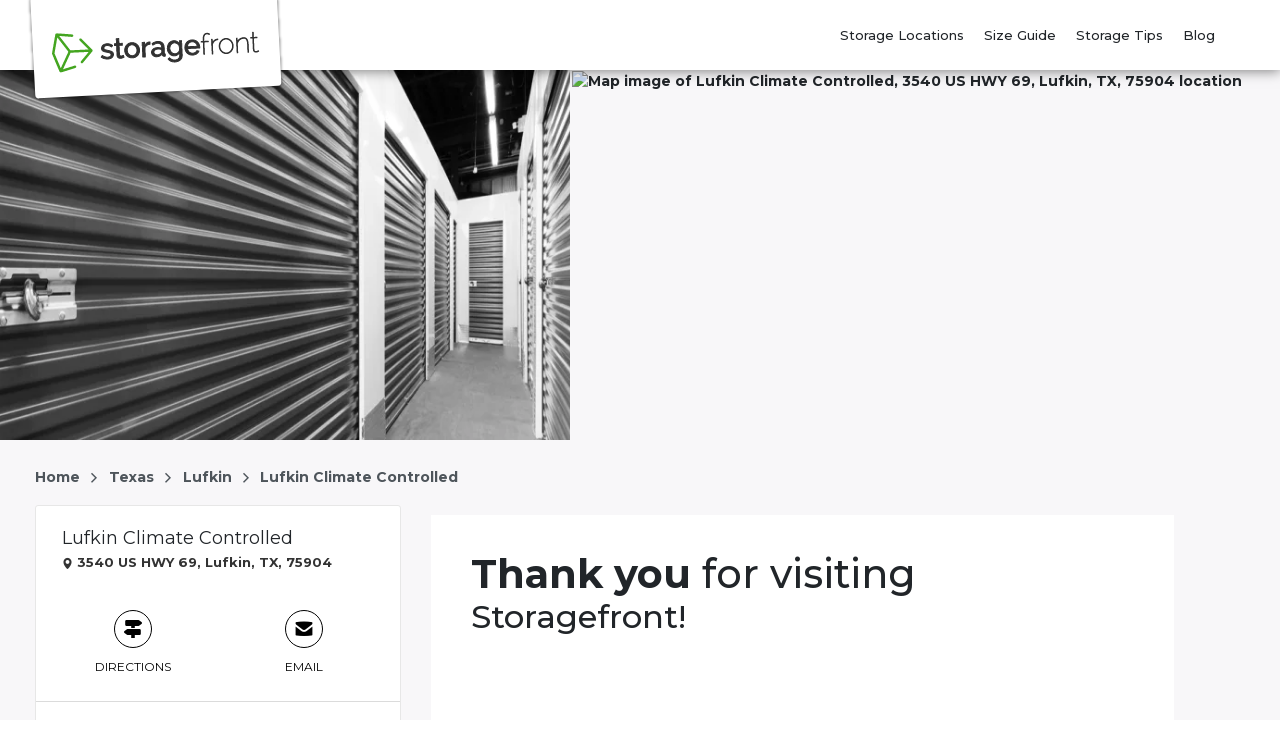

--- FILE ---
content_type: text/html; charset=utf-8
request_url: https://www.storagefront.com/storage-units/texas/lufkin/lufkin-climate-controlled-388001/
body_size: 122364
content:
<!DOCTYPE html><html data-n-head-ssr="" lang="en" data-n-head="%7B%22lang%22:%7B%22ssr%22:%22en%22%7D%7D"><head>
  <title>Storage Units in Lufkin, TX | 3540 US HWY 69 | Storagefront</title><meta data-n-head="ssr" charset="utf-8"><meta data-n-head="ssr" http-equiv="X-UA-Compatible" content="IE=edge"><meta data-n-head="ssr" name="viewport" content="width=device-width, initial-scale=1.0"><meta data-n-head="ssr" name="sdk version" content="v1.3"><meta data-n-head="ssr" data-hid="nuxt-public-env" name="nuxt-public-env" content="{&quot;CDN_ENDPOINT&quot;:&quot;https://dr2r4w0s7b8qm.cloudfront.net&quot;}"><meta data-n-head="ssr" data-hid="description" name="description" content="Lufkin Climate Controlled - 3540 US HWY 69, Lufkin, TX. We have a variety of storage units and features for the extra space that you need."><meta data-n-head="ssr" data-hid="author" name="author" content="Storagefront"><meta data-n-head="ssr" data-hid="robot" name="robot" content="noodp, noydir"><meta data-n-head="ssr" property="og:title" content="Lufkin Climate Controlled - 3540 US HWY 69, Lufkin, TX" vmid="og:title"><meta data-n-head="ssr" property="og:description" content="Lufkin Climate Controlled - 3540 US HWY 69, Lufkin, TX. We have a variety of storage units and features for the extra space that you need." vmid="og:description"><meta data-n-head="ssr" property="og:url" content="" vmid="og:url"><meta data-n-head="ssr" property="og:site_name" content="Storagefront" vmid="og:site_name"><meta data-n-head="ssr" property="og:image" content="https://dr2r4w0s7b8qm.cloudfront.net/image_manager_app/og_sf_logo-c6b0c86c2ce943297a489b68df30071cd53b4de6-20220816-114643.jpeg" vmid="og:image"><meta data-n-head="ssr" property="twitter:title" content="Lufkin Climate Controlled - 3540 US HWY 69, Lufkin, TX" vmid="twitter:title"><meta data-n-head="ssr" property="twitter:description" content="Lufkin Climate Controlled - 3540 US HWY 69, Lufkin, TX. We have a variety of storage units and features for the extra space that you need." vmid="twitter:description"><meta data-n-head="ssr" property="twitter:image" content="https://dr2r4w0s7b8qm.cloudfront.net/image_manager_app/og_sf_logo-c6b0c86c2ce943297a489b68df30071cd53b4de6-20220816-114643.jpeg" vmid="twitter:image"><meta data-n-head="ssr" property="twitter:card" content="summary_large_image" vmid="twitter:card"><link data-n-head="ssr" rel="preconnect" href="https://dr2r4w0s7b8qm.cloudfront.net" crossorigin="true"><link data-n-head="ssr" rel="preconnect" href="https://res.cloudinary.com" crossorigin="true"><link data-n-head="ssr" rel="dns-prefetch" href="https://dr2r4w0s7b8qm.cloudfront.net" crossorigin="true"><link data-n-head="ssr" rel="dns-prefetch" href="https://res.cloudinary.com" crossorigin="true"><link data-n-head="ssr" data-hid="gf-prefetch" rel="dns-prefetch" href="https://fonts.gstatic.com/"><link data-n-head="ssr" data-hid="gf-preconnect" rel="preconnect" href="https://fonts.gstatic.com/" crossorigin=""><link data-n-head="ssr" data-hid="gf-preload" rel="preload" as="style" href="https://fonts.googleapis.com/css2?family=Montserrat:wght@400;500;700&amp;display=swap"><link data-n-head="ssr" rel="shortcut icon" type="image/ico" href="https://d2i6hs4yervu5x.cloudfront.net/owners/own191936026a7343febdddd91c5a0de0a3/website/homepage/storagrfront_fav.ico"><link data-n-head="ssr" rel="canonical" href="https://www.lufkinccstorage.storagefront.com/storage-units/texas/lufkin/lufkin-climate-controlled-388001/"><script data-n-head="ssr" data-hid="gf-script">(function (){var l=document.createElement('link');l.rel="stylesheet";l.href="https://fonts.googleapis.com/css2?family=Montserrat:wght@400;500;700&display=swap";document.querySelector("head").appendChild(l);})();</script><script data-n-head="ssr" type="application/ld+json" id="structured-data-0">{"@context":"https://schema.org","@type":"WebSite","name":"Storagefront","url":"https://www.storagefront.com"}</script><script data-n-head="ssr" type="application/ld+json" id="structured-data-1">{"@context":"https://schema.org","@type":"Corporation","email":"info@storagefront.com","telephone":null,"additionalType":"WebSite","name":"Storagefront","url":"https://www.storagefront.com","logo":"https://d2i6hs4yervu5x.cloudfront.net/owners/ownb3519bd0d8c24c39b36ab1f01e29335e/website/homepage/svgviewer-output_3.svg","sameAs":["https://www.linkedin.com/company/storagefront","https://www.instagram.com/storagefrontcom","https://www.facebook.com/StorageFront/","https://twitter.com/storagefront"]}</script><script data-n-head="ssr" type="application/ld+json" id="structured-data-2">{"@context":"https://schema.org","@type":"SelfStorage","name":"Lufkin Climate Controlled","description":"Lufkin Climate Controlled - 3540 US HWY 69, Lufkin, TX. We have a variety of storage units and features for the extra space that you need.","email":"info@storagefront.com","telephone":null,"url":"https://www.storagefront.com/storage-units/texas/lufkin/lufkin-climate-controlled-388001/","logo":"https://d2i6hs4yervu5x.cloudfront.net/owners/ownb3519bd0d8c24c39b36ab1f01e29335e/website/homepage/svgviewer-output_3.svg","address":{"@type":"PostalAddress","streetAddress":"3540 US HWY 69","addressLocality":"Lufkin","addressRegion":"TX","postalCode":"75904","addressCountry":"USA"},"currenciesAccepted":"USD","geo":{"@type":"GeoCoordinates","latitude":"0.0","longitude":"0.0"},"areaServed":{"@type":"GeoCircle","geoMidpoint":{"@type":"GeoCoordinates","latitude":"0.0","longitude":"0.0"},"geoRadius":10000},"paymentAccepted":"visa, master card, amex, diners","amenityFeature":[{"@type":"LocationFeatureSpecification","name":"secure","value":true},{"@type":"LocationFeatureSpecification","name":"ada","value":true},{"@type":"LocationFeatureSpecification","name":"contactless_rentals","value":true},{"@type":"LocationFeatureSpecification","name":"online","value":true},{"@type":"LocationFeatureSpecification","name":"onlinerental","value":true},{"@type":"LocationFeatureSpecification","name":"rentalbyphone","value":true},{"@type":"LocationFeatureSpecification","name":"tenantprotectionplan","value":true},{"@type":"LocationFeatureSpecification","name":"touchless_rentals","value":true}],"contactPoint":[{"@type":"ContactPoint","telephone":"+19366663676","contactType":"Real Phone","areaServed":"US"}],"hasOfferCatalog":{"@type":"OfferCatalog","name":"Storage Unit Options","itemListElement":[]},"image":[]}</script><script data-n-head="ssr" type="application/ld+json" id="structured-data-3">{"@context":"https://schema.org","@type":"BreadcrumbList","itemListElement":[{"@type":"ListItem","position":1,"item":{"@id":"https://www.storagefront.com/storage-units/texas/","name":"Texas"}},{"@type":"ListItem","position":2,"item":{"@id":"https://www.storagefront.com/storage-units/texas/lufkin/","name":"Lufkin Self Storage"}},{"@type":"ListItem","position":3,"item":{"@id":"https://www.storagefront.com/storage-units/texas/lufkin/lufkin-climate-controlled-388001/","name":"Storage Units in Lufkin, TX | 3540 US HWY 69 | Storagefront"}}]}</script><noscript data-n-head="ssr" data-hid="gf-noscript"><link rel="stylesheet" href="https://fonts.googleapis.com/css2?family=Montserrat:wght@400;500;700&display=swap"></noscript><link rel="preload" as="script" data-href="https://dr2r4w0s7b8qm.cloudfront.net/runtime.54f82b6d60b3d06408ed.js"><link rel="preload" as="script" data-href="https://dr2r4w0s7b8qm.cloudfront.net/vendor.vuelidate.c9cf4c11923305501579.js"><link rel="preload" as="script" data-href="https://dr2r4w0s7b8qm.cloudfront.net/vendor.core-js.b3977583a785ea3227c9.js"><link rel="preload" href="https://dr2r4w0s7b8qm.cloudfront.net/app.d2f09888c6a08b7678f6.css" as="style"><link rel="preload" as="script" data-href="https://dr2r4w0s7b8qm.cloudfront.net/app.7207126312972e355ce8.js"><link rel="preload" href="https://dr2r4w0s7b8qm.cloudfront.net/46.c83f71851eb80bae6ddd.css" as="style"><link rel="preload" as="script" data-href="https://dr2r4w0s7b8qm.cloudfront.net/46.f9b84ae3a1201cf01bbf.js"><link rel="preload" href="https://dr2r4w0s7b8qm.cloudfront.net/22.aff5e397b40f35b9950c.css" as="style"><link rel="preload" as="script" data-href="https://dr2r4w0s7b8qm.cloudfront.net/22.12262e8d74c4db2d1941.js"><link rel="preload" href="https://dr2r4w0s7b8qm.cloudfront.net/128.bcd044f4ae1d31fb79bc.css" as="style"><link rel="preload" as="script" data-href="https://dr2r4w0s7b8qm.cloudfront.net/128.866ae5a6a01c8f1fb1f1.js"><link rel="preload" href="https://dr2r4w0s7b8qm.cloudfront.net/SFBundle.020d88f9ef6b6f41e7eb.css" as="style"><link rel="preload" as="script" data-href="https://dr2r4w0s7b8qm.cloudfront.net/SFBundle.78c1907bbee16f7f7c0c.js"><link rel="preload" href="https://dr2r4w0s7b8qm.cloudfront.net/121.b53e77ab3cec2491490b.css" as="style"><link rel="preload" as="script" data-href="https://dr2r4w0s7b8qm.cloudfront.net/121.f03f72c98a6e6ad136f4.js"><link rel="preload" as="script" data-href="https://dr2r4w0s7b8qm.cloudfront.net/53.56fedadad76d2e7d7f4f.js"><link rel="preload" as="script" data-href="https://dr2r4w0s7b8qm.cloudfront.net/pages/storage-units.bbc8a17784f162b7f09a.js"><link rel="preload" href="https://dr2r4w0s7b8qm.cloudfront.net/pages/storage-units/_state/_city/_name/index.34e8db8ff94b1382ac6b.css" as="style"><link rel="preload" as="script" data-href="https://dr2r4w0s7b8qm.cloudfront.net/pages/storage-units/_state/_city/_name/index.b42f189859938b65acdc.js"><link rel="preload" as="script" data-href="https://dr2r4w0s7b8qm.cloudfront.net/vendor.vue-recaptcha.1f762ea1c268307050ce.js"><link rel="preload" as="script" data-href="https://dr2r4w0s7b8qm.cloudfront.net/vendor.vue-phone-number-input.c4f05b6f16462ef94c2a.js"><link rel="preload" as="script" data-href="https://dr2r4w0s7b8qm.cloudfront.net/9.29eabd595687905ba186.js"><link rel="stylesheet" href="https://dr2r4w0s7b8qm.cloudfront.net/app.d2f09888c6a08b7678f6.css"><link rel="stylesheet" href="https://dr2r4w0s7b8qm.cloudfront.net/46.c83f71851eb80bae6ddd.css"><link rel="stylesheet" href="https://dr2r4w0s7b8qm.cloudfront.net/22.aff5e397b40f35b9950c.css"><link rel="stylesheet" href="https://dr2r4w0s7b8qm.cloudfront.net/128.bcd044f4ae1d31fb79bc.css"><link rel="stylesheet" href="https://dr2r4w0s7b8qm.cloudfront.net/SFBundle.020d88f9ef6b6f41e7eb.css"><link rel="stylesheet" href="https://dr2r4w0s7b8qm.cloudfront.net/121.b53e77ab3cec2491490b.css"><link rel="stylesheet" href="https://dr2r4w0s7b8qm.cloudfront.net/pages/storage-units/_state/_city/_name/index.34e8db8ff94b1382ac6b.css">
</head>

<body>
  <div data-server-rendered="true" id="__nuxt"><!----><div id="__layout"><div data-v-28ffe6d9=""><a href="#main-content" class="skip-link" data-v-28ffe6d9="">
    Skip to main content
  </a> <!----> <div data-v-28ffe6d9=""><header id="nav-header" class="nav-header-v3 position-sticky" data-v-5392e8b3="" data-v-28ffe6d9=""><!----> <div class="container justify-content-between full-width-nav" data-v-5392e8b3=""><div class="desktop-logo-img nav-brand" style="height:70px;" data-v-26dec00a="" data-v-5392e8b3=""><a href="/" title="Storagefront" aria-label="Storagefront" class="nuxt-link-active" data-v-26dec00a=""><img src="https://res.cloudinary.com/storelocal/image/fetch/q_auto,w_282/https://d2i6hs4yervu5x.cloudfront.net/owners/ownb3519bd0d8c24c39b36ab1f01e29335e/website/homepage/svgviewer-output_3.svg" alt="Lufkin Climate Controlled logo, located in 3540 US HWY 69, Lufkin, TX, 75904" fetchpriority="high" class="headerLogo" data-v-26dec00a=""></a></div> <!----> <!----> <!----> <div class="menu-wrapper desktop limited-links global-style" style="display:inline-flex;align-items:center;justify-content:flex-end;height:70px;font-size:14px;margin-right:50px;" data-v-59c948c2="" data-v-5392e8b3=""><div class="menu-item" data-v-59c948c2=""><a href="/storage-units/locations/" title="Storage Locations" data-v-59c948c2="">
        Storage Locations
      </a></div> <div class="menu-item" data-v-59c948c2=""><a href="/storage-unit-size-guide/" title="Size Guide" data-v-59c948c2="">
        Size Guide
      </a></div><div class="menu-item" data-v-59c948c2=""><a href="/storagetips/company-tips/" title="Storage Tips" data-v-59c948c2="">
        Storage Tips
      </a></div><div class="menu-item" data-v-59c948c2=""><a href="/blogs/" title="Blog" data-v-59c948c2="">
        Blog
      </a></div> <!----> <!----> <!----> <!----> <!----></div></div> <div style="display:none;" data-v-5392e8b3=""><section class="d-none d-md-block megamenu_wrapper nav-height" style="--base:white;--top:0;" data-v-7d401fd8="" data-v-5392e8b3=""><div class="megamenu overlay" data-v-7d401fd8=""><div class="container" data-v-7d401fd8=""><div class="search-container" data-v-7d401fd8=""><img src="[data-uri]" alt="Close mega menu" class="exit-overlay" data-v-7d401fd8=""> <div class="state-city-container" data-v-7d401fd8=""><div class="expanded-state-city-tabs" data-v-7d401fd8=""><div class="menu-header" data-v-7d401fd8=""><h2 data-v-7d401fd8="">Find storage near me</h2> <div class="col-xs-12 input-container search-container-wrapper updated" style="width:100%;" data-v-0eb3bc20="" data-v-7d401fd8=""><form class="position-relative" data-v-0eb3bc20=""><div class="input-group" data-v-0eb3bc20=""><input id="pac-input" placeholder="ZIP or City, State" title="Enter ZIP or City, State" type="text" autocomplete="off" value="" class="form-control" style="background-color:transparent;--color:white;border-color:white;--button-size:16px;--secondary-color:rgba(26, 153, 252, 0.99609375);display:;" data-v-0eb3bc20=""> <label for="pac-input" class="sr-only" data-v-0eb3bc20="">
        ZIP or City, State
      </label> <div class="input-group-append" data-v-0eb3bc20=""><button type="button" tabindex="0" id="search" aria-label="Search storage locations by City, State, ZIP" class="base-button btn ss-icon icon-ss-search" style="--box-shadow:none;--border-color:#000000;--btn-border:2px;background-color:white;--color:white;border-color:white;--button-size:16px;--secondary-color:rgba(26, 153, 252, 0.99609375);color:rgba(26, 153, 252, 0.99609375);" data-v-3c33a6d8="" data-v-0eb3bc20=""></button></div></div> <!----></form></div></div> <div class="menu-wrapper" data-v-7d401fd8=""><div class="block" style="display:none;" data-v-7d401fd8=""><div class="menu-tab-header" data-v-7d401fd8=""><span class="ss-icon icon-chevron icon-back-arrow" data-v-7d401fd8=""></span> <h2 class="m-0" data-v-7d401fd8=""></h2></div> <div class="menu-tab-content" data-v-7d401fd8=""><div data-v-d9ece8c8="" data-v-7d401fd8=""><div class="entries" data-v-d9ece8c8=""><div class="menu-space-grid" data-v-d9ece8c8=""><a href="/storage-units/british-columbia/kelowna/airport-village-self-storage-347005/" class="font-16" style="display:none;" data-v-7d401fd8="">
                      Kelowna (1)
                    </a><a href="/storage-units/british-columbia/lake-country/okanagan-secure-rv-storage-3502171/" class="font-16" style="display:none;" data-v-7d401fd8="">
                      Lake country (1)
                    </a><a href="/storage-units/british-columbia/vernon/kal-lake-storage-3501035/" class="font-16" style="display:none;" data-v-7d401fd8="">
                      Vernon (1)
                    </a><a href="/storage-units/ontario/mississauga/secure-self-storage-137062/" class="font-16" style="display:none;" data-v-7d401fd8="">
                      Mississauga (1)
                    </a><a href="/storage-units/ontario/north-york/secure-self-storage-149042/" class="font-16" style="display:none;" data-v-7d401fd8="">
                      North york (1)
                    </a><a href="/storage-units/alaska/anchorage/storio-self-storage-346012/" class="font-16" style="display:none;" data-v-7d401fd8="">
                      Anchorage (1)
                    </a><a href="/storage-units/alaska/homer/homer-storage-solution-3501344/" class="font-16" style="display:none;" data-v-7d401fd8="">
                      Homer (1)
                    </a><a href="/storage-units/alaska/wasilla/alaska-ez-storage-3501695/" class="font-16" style="display:none;" data-v-7d401fd8="">
                      Wasilla (1)
                    </a><a href="/storage-units/alabama/andalusia/bass-mini-storage-143050/" class="font-16" style="display:none;" data-v-7d401fd8="">
                      Andalusia (1)
                    </a><a href="/storage-units/alabama/anniston/panther-mini-storages-3502252/" class="font-16" style="display:none;" data-v-7d401fd8="">
                      Anniston (1)
                    </a><a href="/storage-units/alabama/birmingham/metro-mini-storage-113114/" class="font-16" style="display:none;" data-v-7d401fd8="">
                      Birmingham (1)
                    </a><a href="/storage-units/alabama/brewton/brewton-storage-3501174/" class="font-16" style="display:none;" data-v-7d401fd8="">
                      Brewton (1)
                    </a><a href="/storage-units/alabama/brundridge/" class="font-16" style="display:none;" data-v-7d401fd8="">
                      Brundridge (2)
                    </a><a href="/storage-units/alabama/chancellor/iron-storage-chancellor-3501375/" class="font-16" style="display:none;" data-v-7d401fd8="">
                      Chancellor (1)
                    </a><a href="/storage-units/alabama/dothan/circle-city-storage-3501349/" class="font-16" style="display:none;" data-v-7d401fd8="">
                      Dothan (1)
                    </a><a href="/storage-units/alabama/florence/valley-storage-3501569/" class="font-16" style="display:none;" data-v-7d401fd8="">
                      Florence (1)
                    </a><a href="/storage-units/alabama/gadsden/smart-moves-storage-gadsden-3502081/" class="font-16" style="display:none;" data-v-7d401fd8="">
                      Gadsden (1)
                    </a><a href="/storage-units/alabama/gardendale/gardendale-self-storage-78854/" class="font-16" style="display:none;" data-v-7d401fd8="">
                      Gardendale (1)
                    </a><a href="/storage-units/alabama/geneva/" class="font-16" style="display:none;" data-v-7d401fd8="">
                      Geneva (4)
                    </a><a href="/storage-units/alabama/grand-bay/" class="font-16" style="display:none;" data-v-7d401fd8="">
                      Grand Bay (2)
                    </a><a href="/storage-units/alabama/greenville/greenville-storage-392004/" class="font-16" style="display:none;" data-v-7d401fd8="">
                      Greenville (1)
                    </a><a href="/storage-units/alabama/luverne/iron-storage-luverne-3501377/" class="font-16" style="display:none;" data-v-7d401fd8="">
                      Luverne (1)
                    </a><a href="/storage-units/alabama/montgomery/" class="font-16" style="display:none;" data-v-7d401fd8="">
                      Montgomery (5)
                    </a><a href="/storage-units/alabama/odenville/beaver-creek-storage-3501894/" class="font-16" style="display:none;" data-v-7d401fd8="">
                      Odenville (1)
                    </a><a href="/storage-units/alabama/opelika/storage-world-opelika-3501043/" class="font-16" style="display:none;" data-v-7d401fd8="">
                      Opelika (1)
                    </a><a href="/storage-units/alabama/phenix-city/crawford-road-storage-3501473/" class="font-16" style="display:none;" data-v-7d401fd8="">
                      Phenix city (1)
                    </a><a href="/storage-units/alabama/pickensville/rodgersville-river-3502352/" class="font-16" style="display:none;" data-v-7d401fd8="">
                      Pickensville (1)
                    </a><a href="/storage-units/alabama/rainbow-city/smart-moves-storage-3501202/" class="font-16" style="display:none;" data-v-7d401fd8="">
                      Rainbow City (1)
                    </a><a href="/storage-units/alabama/samson/iron-storage-samson-3501378/" class="font-16" style="display:none;" data-v-7d401fd8="">
                      Samson (1)
                    </a><a href="/storage-units/alabama/slocomb/iron-storage-solcomb-3501379/" class="font-16" style="display:none;" data-v-7d401fd8="">
                      Slocomb (1)
                    </a><a href="/storage-units/alabama/troy/store-more-self-storage-3501687/" class="font-16" style="display:none;" data-v-7d401fd8="">
                      Troy (1)
                    </a><a href="/storage-units/arkansas/bismarck/homegrown-storage-bismarck-3502255/" class="font-16" style="display:none;" data-v-7d401fd8="">
                      Bismarck (1)
                    </a><a href="/storage-units/arkansas/fayetteville/" class="font-16" style="display:none;" data-v-7d401fd8="">
                      Fayetteville (2)
                    </a><a href="/storage-units/arkansas/fort-smith/country-place-storage-3501421/" class="font-16" style="display:none;" data-v-7d401fd8="">
                      Fort smith (1)
                    </a><a href="/storage-units/arkansas/harrisburg/harrisburg-self-storage-3501688/" class="font-16" style="display:none;" data-v-7d401fd8="">
                      Harrisburg (1)
                    </a><a href="/storage-units/arkansas/heber-springs/the-woods-storage-facility-3501398/" class="font-16" style="display:none;" data-v-7d401fd8="">
                      Heber springs (1)
                    </a><a href="/storage-units/arkansas/hot-springs/homegrown-storage-hot-springs-3502249/" class="font-16" style="display:none;" data-v-7d401fd8="">
                      Hot springs (1)
                    </a><a href="/storage-units/arkansas/little-rock/chenal-kanis-storage-3501175/" class="font-16" style="display:none;" data-v-7d401fd8="">
                      Little Rock (1)
                    </a><a href="/storage-units/arkansas/lowell/hunt-farms-self-storage-3501581/" class="font-16" style="display:none;" data-v-7d401fd8="">
                      Lowell (1)
                    </a><a href="/storage-units/arkansas/morrilton/morrilton-self-storage-3501434/" class="font-16" style="display:none;" data-v-7d401fd8="">
                      Morrilton (1)
                    </a><a href="/storage-units/arkansas/rogers/" class="font-16" style="display:none;" data-v-7d401fd8="">
                      Rogers (2)
                    </a><a href="/storage-units/arkansas/russellville/added-space-110146/" class="font-16" style="display:none;" data-v-7d401fd8="">
                      Russellville (1)
                    </a><a href="/storage-units/arkansas/searcy/freeway-storage-3501919/" class="font-16" style="display:none;" data-v-7d401fd8="">
                      Searcy (1)
                    </a><a href="/storage-units/arkansas/springdale/springdale-self-storage-3501676/" class="font-16" style="display:none;" data-v-7d401fd8="">
                      Springdale (1)
                    </a><a href="/storage-units/arkansas/texarkana/gregg-orr-marine-rv-storage-3501350/" class="font-16" style="display:none;" data-v-7d401fd8="">
                      Texarkana (1)
                    </a><a href="/storage-units/arkansas/van-buren/quick-rent-storage-3501065/" class="font-16" style="display:none;" data-v-7d401fd8="">
                      Van buren (1)
                    </a><a href="/storage-units/arkansas/waldron/waldron-storage-units-3502375/" class="font-16" style="display:none;" data-v-7d401fd8="">
                      Waldron (1)
                    </a><a href="/storage-units/arizona/buckeye/purely-storage-1-3502108/" class="font-16" style="display:none;" data-v-7d401fd8="">
                      Buckeye (1)
                    </a><a href="/storage-units/arizona/bullhead-city/the-friendly-place-boat-rv-storage-3502485/" class="font-16" style="display:none;" data-v-7d401fd8="">
                      Bullhead city (1)
                    </a><a href="/storage-units/arizona/chino-valley/" class="font-16" style="display:none;" data-v-7d401fd8="">
                      Chino valley (2)
                    </a><a href="/storage-units/arizona/el-mirage/el-mir-rv-and-boat-storage-3501576/" class="font-16" style="display:none;" data-v-7d401fd8="">
                      El mirage (1)
                    </a><a href="/storage-units/arizona/glendale/us-storage-centers-79767/" class="font-16" style="display:none;" data-v-7d401fd8="">
                      Glendale (1)
                    </a><a href="/storage-units/arizona/green-valley/" class="font-16" style="display:none;" data-v-7d401fd8="">
                      Green valley (2)
                    </a><a href="/storage-units/arizona/littlefield/big-ben-s-moving-and-storage-littlefield-3502183/" class="font-16" style="display:none;" data-v-7d401fd8="">
                      Littlefield (1)
                    </a><a href="/storage-units/arizona/marana/national-self-storage-dove-mountain-337016/" class="font-16" style="display:none;" data-v-7d401fd8="">
                      Marana (1)
                    </a><a href="/storage-units/arizona/mohave-valley/safe-harbor-storage-3502330/" class="font-16" style="display:none;" data-v-7d401fd8="">
                      Mohave valley (1)
                    </a><a href="/storage-units/arizona/payson/" class="font-16" style="display:none;" data-v-7d401fd8="">
                      Payson (2)
                    </a><a href="/storage-units/arizona/phoenix/" class="font-16" style="display:none;" data-v-7d401fd8="">
                      Phoenix (5)
                    </a><a href="/storage-units/arizona/prescott/big-ben-s-moving-storage-prescott-3502544/" class="font-16" style="display:none;" data-v-7d401fd8="">
                      Prescott (1)
                    </a><a href="/storage-units/arizona/prescott-valley/granite-mountain-storage-3501990/" class="font-16" style="display:none;" data-v-7d401fd8="">
                      Prescott valley (1)
                    </a><a href="/storage-units/arizona/show-low/" class="font-16" style="display:none;" data-v-7d401fd8="">
                      Show low (2)
                    </a><a href="/storage-units/arizona/sierra-vista/sierra-vista-self-storage-109066/" class="font-16" style="display:none;" data-v-7d401fd8="">
                      Sierra Vista (1)
                    </a><a href="/storage-units/arizona/surprise/storelocal-surprise-3501258/" class="font-16" style="display:none;" data-v-7d401fd8="">
                      Surprise (1)
                    </a><a href="/storage-units/arizona/tempe/elliot-kyrene-self-storage-126052/" class="font-16" style="display:none;" data-v-7d401fd8="">
                      Tempe (1)
                    </a><a href="/storage-units/arizona/tucson/" class="font-16" style="display:none;" data-v-7d401fd8="">
                      Tucson (21)
                    </a><a href="/storage-units/arizona/wellton/ourspace-wellton-382007/" class="font-16" style="display:none;" data-v-7d401fd8="">
                      Wellton (1)
                    </a><a href="/storage-units/arizona/willcox/storelocal-storage-willcox-3502509/" class="font-16" style="display:none;" data-v-7d401fd8="">
                      Willcox (1)
                    </a><a href="/storage-units/california/alameda/test-facility-3502558/" class="font-16" style="display:none;" data-v-7d401fd8="">
                      Alameda (1)
                    </a><a href="/storage-units/california/alamo/" class="font-16" style="display:none;" data-v-7d401fd8="">
                      Alamo (2)
                    </a><a href="/storage-units/california/albany/" class="font-16" style="display:none;" data-v-7d401fd8="">
                      Albany (2)
                    </a><a href="/storage-units/california/alhambra/" class="font-16" style="display:none;" data-v-7d401fd8="">
                      Alhambra (2)
                    </a><a href="/storage-units/california/alpine/" class="font-16" style="display:none;" data-v-7d401fd8="">
                      Alpine (2)
                    </a><a href="/storage-units/california/american-canyon/" class="font-16" style="display:none;" data-v-7d401fd8="">
                      American canyon (2)
                    </a><a href="/storage-units/california/anaheim/" class="font-16" style="display:none;" data-v-7d401fd8="">
                      Anaheim (3)
                    </a><a href="/storage-units/california/antioch/statewide-self-storage-80518/" class="font-16" style="display:none;" data-v-7d401fd8="">
                      Antioch (1)
                    </a><a href="/storage-units/california/arnold/heritage-self-storage-arnold-3502337/" class="font-16" style="display:none;" data-v-7d401fd8="">
                      Arnold (1)
                    </a><a href="/storage-units/california/arroyo-grande/" class="font-16" style="display:none;" data-v-7d401fd8="">
                      Arroyo grande (3)
                    </a><a href="/storage-units/california/atascadero/el-camino-self-storage-80549/" class="font-16" style="display:none;" data-v-7d401fd8="">
                      Atascadero (1)
                    </a><a href="/storage-units/california/auburn/" class="font-16" style="display:none;" data-v-7d401fd8="">
                      Auburn (2)
                    </a><a href="/storage-units/california/bakersfield/" class="font-16" style="display:none;" data-v-7d401fd8="">
                      Bakersfield (23)
                    </a><a href="/storage-units/california/beaumont/" class="font-16" style="display:none;" data-v-7d401fd8="">
                      Beaumont (2)
                    </a><a href="/storage-units/california/bell/u-store-bell-136004/" class="font-16" style="display:none;" data-v-7d401fd8="">
                      Bell (1)
                    </a><a href="/storage-units/california/bellflower/storage-outlet-bellflower-80583/" class="font-16" style="display:none;" data-v-7d401fd8="">
                      Bellflower (1)
                    </a><a href="/storage-units/california/bell-gardens/a-1-self-storage-80580/" class="font-16" style="display:none;" data-v-7d401fd8="">
                      Bell gardens (1)
                    </a><a href="/storage-units/california/belmont/a-1-self-storage-80585/" class="font-16" style="display:none;" data-v-7d401fd8="">
                      Belmont (1)
                    </a><a href="/storage-units/california/bieber/big-valley-self-storage-3501901/" class="font-16" style="display:none;" data-v-7d401fd8="">
                      Bieber (1)
                    </a><a href="/storage-units/california/big-bear/big-bear-self-storage-3502009/" class="font-16" style="display:none;" data-v-7d401fd8="">
                      Big Bear (1)
                    </a><a href="/storage-units/california/big-bear-city/golden-state-storage-big-bear-80599/" class="font-16" style="display:none;" data-v-7d401fd8="">
                      Big bear city (1)
                    </a><a href="/storage-units/california/bloomington/secure-rv-self-storage-bloomington-104315/" class="font-16" style="display:none;" data-v-7d401fd8="">
                      Bloomington (1)
                    </a><a href="/storage-units/california/brawley/staxup-storage-brawley-140011/" class="font-16" style="display:none;" data-v-7d401fd8="">
                      Brawley (1)
                    </a><a href="/storage-units/california/brea/security-public-storage-80615/" class="font-16" style="display:none;" data-v-7d401fd8="">
                      Brea (1)
                    </a><a href="/storage-units/california/brentwood/brentwood-self-storage-350016/" class="font-16" style="display:none;" data-v-7d401fd8="">
                      Brentwood (1)
                    </a><a href="/storage-units/california/calexico/" class="font-16" style="display:none;" data-v-7d401fd8="">
                      Calexico (2)
                    </a><a href="/storage-units/california/camarillo/golden-state-storage-camarillo-80648/" class="font-16" style="display:none;" data-v-7d401fd8="">
                      Camarillo (1)
                    </a><a href="/storage-units/california/cameron-park/air-park-self-storage-3501871/" class="font-16" style="display:none;" data-v-7d401fd8="">
                      Cameron park (1)
                    </a><a href="/storage-units/california/carmel/storagepro-self-storage-of-carmel-138340/" class="font-16" style="display:none;" data-v-7d401fd8="">
                      Carmel (1)
                    </a><a href="/storage-units/california/carson/the-storage-company-80683/" class="font-16" style="display:none;" data-v-7d401fd8="">
                      Carson (1)
                    </a><a href="/storage-units/california/castro-valley/" class="font-16" style="display:none;" data-v-7d401fd8="">
                      Castro valley (3)
                    </a><a href="/storage-units/california/catalina/hummingbird-iota-self-storage-3502096/" class="font-16" style="display:none;" data-v-7d401fd8="">
                      Catalina (1)
                    </a><a href="/storage-units/california/ceres/" class="font-16" style="display:none;" data-v-7d401fd8="">
                      Ceres (3)
                    </a><a href="/storage-units/california/cerritos/us-storage-centers-113018/" class="font-16" style="display:none;" data-v-7d401fd8="">
                      Cerritos (1)
                    </a><a href="/storage-units/california/chatsworth/us-storage-centers-80711/" class="font-16" style="display:none;" data-v-7d401fd8="">
                      Chatsworth (1)
                    </a><a href="/storage-units/california/chico/" class="font-16" style="display:none;" data-v-7d401fd8="">
                      Chico (2)
                    </a><a href="/storage-units/california/chino/storage-outlet-chino-107226/" class="font-16" style="display:none;" data-v-7d401fd8="">
                      Chino (1)
                    </a><a href="/storage-units/california/chula-vista/" class="font-16" style="display:none;" data-v-7d401fd8="">
                      Chula vista (4)
                    </a><a href="/storage-units/california/citrus-heights/auburn-blvd-mini-stor-80738/" class="font-16" style="display:none;" data-v-7d401fd8="">
                      Citrus heights (1)
                    </a><a href="/storage-units/california/city-of-industry/" class="font-16" style="display:none;" data-v-7d401fd8="">
                      City of industry (2)
                    </a><a href="/storage-units/california/clearlake/clearlake-self-storage-3501843/" class="font-16" style="display:none;" data-v-7d401fd8="">
                      Clearlake (1)
                    </a><a href="/storage-units/california/cloverdale/empire-mini-storage-cloverdale-372006/" class="font-16" style="display:none;" data-v-7d401fd8="">
                      Cloverdale (1)
                    </a><a href="/storage-units/california/clovis/" class="font-16" style="display:none;" data-v-7d401fd8="">
                      Clovis (10)
                    </a><a href="/storage-units/california/colfax/sierra-self-storage-150025/" class="font-16" style="display:none;" data-v-7d401fd8="">
                      Colfax (1)
                    </a><a href="/storage-units/california/concord/" class="font-16" style="display:none;" data-v-7d401fd8="">
                      Concord (2)
                    </a><a href="/storage-units/california/copperopolis/arcos-storage-copperopolis-3501691/" class="font-16" style="display:none;" data-v-7d401fd8="">
                      Copperopolis (1)
                    </a><a href="/storage-units/california/corona/" class="font-16" style="display:none;" data-v-7d401fd8="">
                      Corona (2)
                    </a><a href="/storage-units/california/corte-madera/corte-madera-mini-storage-370008/" class="font-16" style="display:none;" data-v-7d401fd8="">
                      Corte madera (1)
                    </a><a href="/storage-units/california/cotati/redwood-self-storage-292001/" class="font-16" style="display:none;" data-v-7d401fd8="">
                      Cotati (1)
                    </a><a href="/storage-units/california/cypress/" class="font-16" style="display:none;" data-v-7d401fd8="">
                      Cypress (2)
                    </a><a href="/storage-units/california/daly-city/" class="font-16" style="display:none;" data-v-7d401fd8="">
                      Daly city (2)
                    </a><a href="/storage-units/california/dana-point/dana-point-rv-boat-storage-377009/" class="font-16" style="display:none;" data-v-7d401fd8="">
                      Dana point (1)
                    </a><a href="/storage-units/california/danville/danville-self-storage-373010/" class="font-16" style="display:none;" data-v-7d401fd8="">
                      Danville (1)
                    </a><a href="/storage-units/california/delano/storage-solution-1st-avenue-80867/" class="font-16" style="display:none;" data-v-7d401fd8="">
                      Delano (1)
                    </a><a href="/storage-units/california/delhi/delhi-3501623/" class="font-16" style="display:none;" data-v-7d401fd8="">
                      Delhi (1)
                    </a><a href="/storage-units/california/desert-hot-springs/desert-self-storage-80872/" class="font-16" style="display:none;" data-v-7d401fd8="">
                      Desert hot springs (1)
                    </a><a href="/storage-units/california/dublin/" class="font-16" style="display:none;" data-v-7d401fd8="">
                      Dublin (2)
                    </a><a href="/storage-units/california/el-cajon/" class="font-16" style="display:none;" data-v-7d401fd8="">
                      El cajon (5)
                    </a><a href="/storage-units/california/el-centro/" class="font-16" style="display:none;" data-v-7d401fd8="">
                      El centro (4)
                    </a><a href="/storage-units/california/el-dorado-hills/edh-storage-3501447/" class="font-16" style="display:none;" data-v-7d401fd8="">
                      El dorado hills (1)
                    </a><a href="/storage-units/california/elk-grove/laguna-self-storage-3502515/" class="font-16" style="display:none;" data-v-7d401fd8="">
                      Elk grove (1)
                    </a><a href="/storage-units/california/el-monte/a-1-self-storage-80916/" class="font-16" style="display:none;" data-v-7d401fd8="">
                      El monte (1)
                    </a><a href="/storage-units/california/el-sobrante/security-public-storage-80924/" class="font-16" style="display:none;" data-v-7d401fd8="">
                      El sobrante (1)
                    </a><a href="/storage-units/california/emeryville/city-storage-and-city-cellars-314002/" class="font-16" style="display:none;" data-v-7d401fd8="">
                      Emeryville (1)
                    </a><a href="/storage-units/california/escondido/" class="font-16" style="display:none;" data-v-7d401fd8="">
                      Escondido (4)
                    </a><a href="/storage-units/california/fairfield/" class="font-16" style="display:none;" data-v-7d401fd8="">
                      Fairfield (8)
                    </a><a href="/storage-units/california/folsom/clock-tower-self-storage-80990/" class="font-16" style="display:none;" data-v-7d401fd8="">
                      Folsom (1)
                    </a><a href="/storage-units/california/fontana/" class="font-16" style="display:none;" data-v-7d401fd8="">
                      Fontana (3)
                    </a><a href="/storage-units/california/forestville/empire-mini-storage-81017/" class="font-16" style="display:none;" data-v-7d401fd8="">
                      Forestville (1)
                    </a><a href="/storage-units/california/fountain-valley/a-1-self-storage-300000/" class="font-16" style="display:none;" data-v-7d401fd8="">
                      Fountain valley (1)
                    </a><a href="/storage-units/california/fremont/allsafe-self-storage-fremont-3501044/" class="font-16" style="display:none;" data-v-7d401fd8="">
                      Fremont (1)
                    </a><a href="/storage-units/california/fresno/" class="font-16" style="display:none;" data-v-7d401fd8="">
                      Fresno (27)
                    </a><a href="/storage-units/california/fullerton/" class="font-16" style="display:none;" data-v-7d401fd8="">
                      Fullerton (2)
                    </a><a href="/storage-units/california/galt/" class="font-16" style="display:none;" data-v-7d401fd8="">
                      Galt (2)
                    </a><a href="/storage-units/california/gardena/" class="font-16" style="display:none;" data-v-7d401fd8="">
                      Gardena (3)
                    </a><a href="/storage-units/california/gilroy/gilroy-self-storage-3502519/" class="font-16" style="display:none;" data-v-7d401fd8="">
                      Gilroy (1)
                    </a><a href="/storage-units/california/glendale/a-1-self-storage-81077/" class="font-16" style="display:none;" data-v-7d401fd8="">
                      Glendale (1)
                    </a><a href="/storage-units/california/glendora/security-public-storage-81084/" class="font-16" style="display:none;" data-v-7d401fd8="">
                      Glendora (1)
                    </a><a href="/storage-units/california/gold-river/superior-self-storage-81086/" class="font-16" style="display:none;" data-v-7d401fd8="">
                      Gold river (1)
                    </a><a href="/storage-units/california/grass-valley/" class="font-16" style="display:none;" data-v-7d401fd8="">
                      Grass valley (3)
                    </a><a href="/storage-units/california/grover-beach/" class="font-16" style="display:none;" data-v-7d401fd8="">
                      Grover beach (2)
                    </a><a href="/storage-units/california/half-moon-bay/storage-corner-half-moon-bay-3502360/" class="font-16" style="display:none;" data-v-7d401fd8="">
                      Half moon bay (1)
                    </a><a href="/storage-units/california/hanford/" class="font-16" style="display:none;" data-v-7d401fd8="">
                      Hanford (4)
                    </a><a href="/storage-units/california/harbor-city/us-storage-centers-129004/" class="font-16" style="display:none;" data-v-7d401fd8="">
                      Harbor city (1)
                    </a><a href="/storage-units/california/hawthorne/us-storage-centers-81127/" class="font-16" style="display:none;" data-v-7d401fd8="">
                      Hawthorne (1)
                    </a><a href="/storage-units/california/hayward/" class="font-16" style="display:none;" data-v-7d401fd8="">
                      Hayward (6)
                    </a><a href="/storage-units/california/healdsburg/" class="font-16" style="display:none;" data-v-7d401fd8="">
                      Healdsburg (2)
                    </a><a href="/storage-units/california/hemet/all-star-super-storage-hemet-81145/" class="font-16" style="display:none;" data-v-7d401fd8="">
                      Hemet (1)
                    </a><a href="/storage-units/california/hercules/storelocal-hercules-383010/" class="font-16" style="display:none;" data-v-7d401fd8="">
                      Hercules (1)
                    </a><a href="/storage-units/california/hesperia/hesperia-self-storage-3502554/" class="font-16" style="display:none;" data-v-7d401fd8="">
                      Hesperia (1)
                    </a><a href="/storage-units/california/highland/" class="font-16" style="display:none;" data-v-7d401fd8="">
                      Highland (2)
                    </a><a href="/storage-units/california/hollister/" class="font-16" style="display:none;" data-v-7d401fd8="">
                      Hollister (2)
                    </a><a href="/storage-units/california/homeland/staxup-storage-homeland-140012/" class="font-16" style="display:none;" data-v-7d401fd8="">
                      Homeland (1)
                    </a><a href="/storage-units/california/huntington-beach/" class="font-16" style="display:none;" data-v-7d401fd8="">
                      Huntington Beach (3)
                    </a><a href="/storage-units/california/inglewood/" class="font-16" style="display:none;" data-v-7d401fd8="">
                      Inglewood (2)
                    </a><a href="/storage-units/california/irvine/" class="font-16" style="display:none;" data-v-7d401fd8="">
                      Irvine (12)
                    </a><a href="/storage-units/california/irwindale/us-storage-centers-81228/" class="font-16" style="display:none;" data-v-7d401fd8="">
                      Irwindale (1)
                    </a><a href="/storage-units/california/jackson/" class="font-16" style="display:none;" data-v-7d401fd8="">
                      Jackson (2)
                    </a><a href="/storage-units/california/jamestown/jamestown-self-storage-3501186/" class="font-16" style="display:none;" data-v-7d401fd8="">
                      Jamestown (1)
                    </a><a href="/storage-units/california/joshua-tree/joshua-tree-self-storage-3501895/" class="font-16" style="display:none;" data-v-7d401fd8="">
                      Joshua tree (1)
                    </a><a href="/storage-units/california/kingsburg/storage-direct-kingsburg-302031/" class="font-16" style="display:none;" data-v-7d401fd8="">
                      Kingsburg (1)
                    </a><a href="/storage-units/california/la-crescenta/us-storage-centers-112358/" class="font-16" style="display:none;" data-v-7d401fd8="">
                      La crescenta (1)
                    </a><a href="/storage-units/california/laguna/onity-self-storage-3501583/" class="font-16" style="display:none;" data-v-7d401fd8="">
                      Laguna (1)
                    </a><a href="/storage-units/california/laguna-beach/laguna-self-storage-340009/" class="font-16" style="display:none;" data-v-7d401fd8="">
                      Laguna Beach (1)
                    </a><a href="/storage-units/california/laguna-hills/us-storage-centers-laguna-hills-81270/" class="font-16" style="display:none;" data-v-7d401fd8="">
                      Laguna hills (1)
                    </a><a href="/storage-units/california/laguna-niguel/us-storage-centers-81272/" class="font-16" style="display:none;" data-v-7d401fd8="">
                      Laguna niguel (1)
                    </a><a href="/storage-units/california/la-habra/" class="font-16" style="display:none;" data-v-7d401fd8="">
                      La habra (2)
                    </a><a href="/storage-units/california/lake-elsinore/grand-avenue-storage-81275/" class="font-16" style="display:none;" data-v-7d401fd8="">
                      Lake elsinore (1)
                    </a><a href="/storage-units/california/lake-forest/" class="font-16" style="display:none;" data-v-7d401fd8="">
                      Lake forest (3)
                    </a><a href="/storage-units/california/lakehead/superior-boat-rv-storage-313059/" class="font-16" style="display:none;" data-v-7d401fd8="">
                      Lakehead (1)
                    </a><a href="/storage-units/california/lakeport/aaa-boat-mini-storage-3501846/" class="font-16" style="display:none;" data-v-7d401fd8="">
                      Lakeport (1)
                    </a><a href="/storage-units/california/lakeside/" class="font-16" style="display:none;" data-v-7d401fd8="">
                      Lakeside (4)
                    </a><a href="/storage-units/california/la-mesa/" class="font-16" style="display:none;" data-v-7d401fd8="">
                      La mesa (3)
                    </a><a href="/storage-units/california/lancaster/storage-solution-lancaster-81309/" class="font-16" style="display:none;" data-v-7d401fd8="">
                      Lancaster (1)
                    </a><a href="/storage-units/california/lathrop/storagepro-self-storage-of-lathrop-81323/" class="font-16" style="display:none;" data-v-7d401fd8="">
                      Lathrop (1)
                    </a><a href="/storage-units/california/lemoore/lemoore-mini-storage-81329/" class="font-16" style="display:none;" data-v-7d401fd8="">
                      Lemoore (1)
                    </a><a href="/storage-units/california/lincoln/" class="font-16" style="display:none;" data-v-7d401fd8="">
                      Lincoln (2)
                    </a><a href="/storage-units/california/livermore/" class="font-16" style="display:none;" data-v-7d401fd8="">
                      Livermore (4)
                    </a><a href="/storage-units/california/lodi/" class="font-16" style="display:none;" data-v-7d401fd8="">
                      Lodi (2)
                    </a><a href="/storage-units/california/lompoc/crokers-lockers-self-storage-lompoc-410001/" class="font-16" style="display:none;" data-v-7d401fd8="">
                      Lompoc (1)
                    </a><a href="/storage-units/california/long-beach/us-storage-centers-81391/" class="font-16" style="display:none;" data-v-7d401fd8="">
                      Long beach (1)
                    </a><a href="/storage-units/california/loomis/loomis-self-storage-3502381/" class="font-16" style="display:none;" data-v-7d401fd8="">
                      Loomis (1)
                    </a><a href="/storage-units/california/los-angeles/" class="font-16" style="display:none;" data-v-7d401fd8="">
                      Los Angeles (5)
                    </a><a href="/storage-units/california/los-banos/crockers-lockers-380000/" class="font-16" style="display:none;" data-v-7d401fd8="">
                      Los banos (1)
                    </a><a href="/storage-units/california/los-osos/superstorage-santa-ynez-3502201/" class="font-16" style="display:none;" data-v-7d401fd8="">
                      Los Osos (1)
                    </a><a href="/storage-units/california/lower-lake/lower-lake-storage-3502453/" class="font-16" style="display:none;" data-v-7d401fd8="">
                      Lower Lake (1)
                    </a><a href="/storage-units/california/lucerne-valley/lucerne-valley-self-storage-3501922/" class="font-16" style="display:none;" data-v-7d401fd8="">
                      Lucerne valley (1)
                    </a><a href="/storage-units/california/madera/" class="font-16" style="display:none;" data-v-7d401fd8="">
                      Madera (2)
                    </a><a href="/storage-units/california/mammoth-lakes/mountain-24-hour-storage-383013/" class="font-16" style="display:none;" data-v-7d401fd8="">
                      Mammoth lakes (1)
                    </a><a href="/storage-units/california/manteca/" class="font-16" style="display:none;" data-v-7d401fd8="">
                      Manteca (5)
                    </a><a href="/storage-units/california/marina/" class="font-16" style="display:none;" data-v-7d401fd8="">
                      Marina (3)
                    </a><a href="/storage-units/california/martinez/security-public-storage-81436/" class="font-16" style="display:none;" data-v-7d401fd8="">
                      Martinez (1)
                    </a><a href="/storage-units/california/mcclellan-park/" class="font-16" style="display:none;" data-v-7d401fd8="">
                      McClellan Park (2)
                    </a><a href="/storage-units/california/mckinleyville/mad-river-storage-center-3502523/" class="font-16" style="display:none;" data-v-7d401fd8="">
                      Mckinleyville (1)
                    </a><a href="/storage-units/california/menifee/" class="font-16" style="display:none;" data-v-7d401fd8="">
                      Menifee (2)
                    </a><a href="/storage-units/california/menlo-park/menlo-atherton-storage-3502157/" class="font-16" style="display:none;" data-v-7d401fd8="">
                      Menlo park (1)
                    </a><a href="/storage-units/california/merced/derrels-mini-storage-inc-110679/" class="font-16" style="display:none;" data-v-7d401fd8="">
                      Merced (1)
                    </a><a href="/storage-units/california/middletown/vintage-court-mini-storage-3501845/" class="font-16" style="display:none;" data-v-7d401fd8="">
                      Middletown (1)
                    </a><a href="/storage-units/california/mira-loma/inland-empire-storage-solutions-344003/" class="font-16" style="display:none;" data-v-7d401fd8="">
                      Mira loma (1)
                    </a><a href="/storage-units/california/mission-hills/us-storage-centers-81470/" class="font-16" style="display:none;" data-v-7d401fd8="">
                      Mission hills (1)
                    </a><a href="/storage-units/california/modesto/" class="font-16" style="display:none;" data-v-7d401fd8="">
                      Modesto (6)
                    </a><a href="/storage-units/california/montrose/us-storage-centers-81512/" class="font-16" style="display:none;" data-v-7d401fd8="">
                      Montrose (1)
                    </a><a href="/storage-units/california/moorpark/a-to-z-self-storage-347010/" class="font-16" style="display:none;" data-v-7d401fd8="">
                      Moorpark (1)
                    </a><a href="/storage-units/california/moreno-valley/" class="font-16" style="display:none;" data-v-7d401fd8="">
                      Moreno valley (3)
                    </a><a href="/storage-units/california/morgan-hill/butterfield-self-storage-3502524/" class="font-16" style="display:none;" data-v-7d401fd8="">
                      Morgan hill (1)
                    </a><a href="/storage-units/california/morro-bay/" class="font-16" style="display:none;" data-v-7d401fd8="">
                      Morro bay (2)
                    </a><a href="/storage-units/california/murrieta/" class="font-16" style="display:none;" data-v-7d401fd8="">
                      Murrieta (2)
                    </a><a href="/storage-units/california/napa/" class="font-16" style="display:none;" data-v-7d401fd8="">
                      Napa (4)
                    </a><a href="/storage-units/california/national-city/" class="font-16" style="display:none;" data-v-7d401fd8="">
                      National city (2)
                    </a><a href="/storage-units/california/needles/" class="font-16" style="display:none;" data-v-7d401fd8="">
                      Needles (2)
                    </a><a href="/storage-units/california/newbury-park/hollywood-storage-center-81585/" class="font-16" style="display:none;" data-v-7d401fd8="">
                      Newbury park (1)
                    </a><a href="/storage-units/california/newhall/newhall-valencia-mini-storage-81590/" class="font-16" style="display:none;" data-v-7d401fd8="">
                      Newhall (1)
                    </a><a href="/storage-units/california/newport-beach/" class="font-16" style="display:none;" data-v-7d401fd8="">
                      Newport beach (6)
                    </a><a href="/storage-units/california/nipomo/fort-locks-self-storage-81595/" class="font-16" style="display:none;" data-v-7d401fd8="">
                      Nipomo (1)
                    </a><a href="/storage-units/california/north-highlands/" class="font-16" style="display:none;" data-v-7d401fd8="">
                      North highlands (2)
                    </a><a href="/storage-units/california/north-hills/" class="font-16" style="display:none;" data-v-7d401fd8="">
                      North hills (2)
                    </a><a href="/storage-units/california/north-hollywood/" class="font-16" style="display:none;" data-v-7d401fd8="">
                      North hollywood (2)
                    </a><a href="/storage-units/california/north-las-vegas/crown-self-storage-3501515/" class="font-16" style="display:none;" data-v-7d401fd8="">
                      North Las Vegas (1)
                    </a><a href="/storage-units/california/northridge/golden-state-storage-northridge-81630/" class="font-16" style="display:none;" data-v-7d401fd8="">
                      Northridge (1)
                    </a><a href="/storage-units/california/norwalk/" class="font-16" style="display:none;" data-v-7d401fd8="">
                      Norwalk (2)
                    </a><a href="/storage-units/california/novato/" class="font-16" style="display:none;" data-v-7d401fd8="">
                      Novato (2)
                    </a><a href="/storage-units/california/oakdale/" class="font-16" style="display:none;" data-v-7d401fd8="">
                      Oakdale (3)
                    </a><a href="/storage-units/california/oakland/" class="font-16" style="display:none;" data-v-7d401fd8="">
                      Oakland (6)
                    </a><a href="/storage-units/california/oakley/" class="font-16" style="display:none;" data-v-7d401fd8="">
                      Oakley (2)
                    </a><a href="/storage-units/california/oceano/superstorage-oceano-3502191/" class="font-16" style="display:none;" data-v-7d401fd8="">
                      Oceano (1)
                    </a><a href="/storage-units/california/oceanside/" class="font-16" style="display:none;" data-v-7d401fd8="">
                      Oceanside (6)
                    </a><a href="/storage-units/california/ojai/bryant-circle-mini-storage-81685/" class="font-16" style="display:none;" data-v-7d401fd8="">
                      Ojai (1)
                    </a><a href="/storage-units/california/orange/us-storage-centers-81707/" class="font-16" style="display:none;" data-v-7d401fd8="">
                      Orange (1)
                    </a><a href="/storage-units/california/orland/american-national-mini-storage-81713/" class="font-16" style="display:none;" data-v-7d401fd8="">
                      Orland (1)
                    </a><a href="/storage-units/california/oroville/security-1st-self-storage-3501184/" class="font-16" style="display:none;" data-v-7d401fd8="">
                      Oroville (1)
                    </a><a href="/storage-units/california/oxnard/" class="font-16" style="display:none;" data-v-7d401fd8="">
                      Oxnard (2)
                    </a><a href="/storage-units/california/pacifica/" class="font-16" style="display:none;" data-v-7d401fd8="">
                      Pacifica (2)
                    </a><a href="/storage-units/california/palm-desert/security-public-storage-81760/" class="font-16" style="display:none;" data-v-7d401fd8="">
                      Palm desert (1)
                    </a><a href="/storage-units/california/palm-springs/great-american-self-storage-gene-autry-3501042/" class="font-16" style="display:none;" data-v-7d401fd8="">
                      Palm springs (1)
                    </a><a href="/storage-units/california/paramount/a-1-self-storage-103551/" class="font-16" style="display:none;" data-v-7d401fd8="">
                      Paramount (1)
                    </a><a href="/storage-units/california/paso-robles/" class="font-16" style="display:none;" data-v-7d401fd8="">
                      Paso robles (6)
                    </a><a href="/storage-units/california/penngrove/penngrove-station-mini-storage-363003/" class="font-16" style="display:none;" data-v-7d401fd8="">
                      Penngrove (1)
                    </a><a href="/storage-units/california/perris/" class="font-16" style="display:none;" data-v-7d401fd8="">
                      Perris (2)
                    </a><a href="/storage-units/california/petaluma/loc-n-stor-352005/" class="font-16" style="display:none;" data-v-7d401fd8="">
                      Petaluma (1)
                    </a><a href="/storage-units/california/pinole/security-public-storage-81848/" class="font-16" style="display:none;" data-v-7d401fd8="">
                      Pinole (1)
                    </a><a href="/storage-units/california/pioneer/pioneer-3501620/" class="font-16" style="display:none;" data-v-7d401fd8="">
                      Pioneer (1)
                    </a><a href="/storage-units/california/pittsburg/" class="font-16" style="display:none;" data-v-7d401fd8="">
                      Pittsburg (2)
                    </a><a href="/storage-units/california/placentia/lock-and-leave-storage-centers-placentia-3502167/" class="font-16" style="display:none;" data-v-7d401fd8="">
                      Placentia (1)
                    </a><a href="/storage-units/california/placerville/missouri-flats-storage-depot-3501870/" class="font-16" style="display:none;" data-v-7d401fd8="">
                      Placerville (1)
                    </a><a href="/storage-units/california/plumas-lake/plumas-lake-self-storage-119512/" class="font-16" style="display:none;" data-v-7d401fd8="">
                      Plumas lake (1)
                    </a><a href="/storage-units/california/pomona/storage-outlet-pomona-81887/" class="font-16" style="display:none;" data-v-7d401fd8="">
                      Pomona (1)
                    </a><a href="/storage-units/california/port-hueneme/channel-islands-self-storage-81890/" class="font-16" style="display:none;" data-v-7d401fd8="">
                      Port hueneme (1)
                    </a><a href="/storage-units/california/poway/a-1-poway-3501083/" class="font-16" style="display:none;" data-v-7d401fd8="">
                      Poway (1)
                    </a><a href="/storage-units/california/prunedale/vierra-canyon-self-storage-3502513/" class="font-16" style="display:none;" data-v-7d401fd8="">
                      Prunedale (1)
                    </a><a href="/storage-units/california/ramona/ramona-self-storage-81914/" class="font-16" style="display:none;" data-v-7d401fd8="">
                      Ramona (1)
                    </a><a href="/storage-units/california/rancho-cordova/" class="font-16" style="display:none;" data-v-7d401fd8="">
                      Rancho cordova (3)
                    </a><a href="/storage-units/california/redding/" class="font-16" style="display:none;" data-v-7d401fd8="">
                      Redding (3)
                    </a><a href="/storage-units/california/redlands/secure-storage-redlands-81947/" class="font-16" style="display:none;" data-v-7d401fd8="">
                      Redlands (1)
                    </a><a href="/storage-units/california/redondo-beach/us-storage-centers-104935/" class="font-16" style="display:none;" data-v-7d401fd8="">
                      Redondo beach (1)
                    </a><a href="/storage-units/california/redwood-city/" class="font-16" style="display:none;" data-v-7d401fd8="">
                      Redwood city (3)
                    </a><a href="/storage-units/california/reedley/heritage-self-storage-reedley-3502336/" class="font-16" style="display:none;" data-v-7d401fd8="">
                      Reedley (1)
                    </a><a href="/storage-units/california/richmond/" class="font-16" style="display:none;" data-v-7d401fd8="">
                      Richmond (3)
                    </a><a href="/storage-units/california/rio-linda/" class="font-16" style="display:none;" data-v-7d401fd8="">
                      Rio linda (2)
                    </a><a href="/storage-units/california/riverbank/security-public-storage-82009/" class="font-16" style="display:none;" data-v-7d401fd8="">
                      Riverbank (1)
                    </a><a href="/storage-units/california/rocklin/" class="font-16" style="display:none;" data-v-7d401fd8="">
                      Rocklin (2)
                    </a><a href="/storage-units/california/rohnert-park/expressway-self-storage-inc-387000/" class="font-16" style="display:none;" data-v-7d401fd8="">
                      Rohnert park (1)
                    </a><a href="/storage-units/california/roseville/" class="font-16" style="display:none;" data-v-7d401fd8="">
                      Roseville (5)
                    </a><a href="/storage-units/california/sacramento/" class="font-16" style="display:none;" data-v-7d401fd8="">
                      Sacramento (11)
                    </a><a href="/storage-units/california/sacramento-county/property-one-3502486/" class="font-16" style="display:none;" data-v-7d401fd8="">
                      Sacramento County (1)
                    </a><a href="/storage-units/california/salida/storelocal-storage-salida-3501680/" class="font-16" style="display:none;" data-v-7d401fd8="">
                      Salida (1)
                    </a><a href="/storage-units/california/salinas/" class="font-16" style="display:none;" data-v-7d401fd8="">
                      Salinas (4)
                    </a><a href="/storage-units/california/san-anselmo/" class="font-16" style="display:none;" data-v-7d401fd8="">
                      San anselmo (2)
                    </a><a href="/storage-units/california/san-bernardino/" class="font-16" style="display:none;" data-v-7d401fd8="">
                      San Bernardino (2)
                    </a><a href="/storage-units/california/san-bruno/san-bruno-3501621/" class="font-16" style="display:none;" data-v-7d401fd8="">
                      San bruno (1)
                    </a><a href="/storage-units/california/sand-city/coastal-storage-313060/" class="font-16" style="display:none;" data-v-7d401fd8="">
                      Sand City (1)
                    </a><a href="/storage-units/california/san-diego/" class="font-16" style="display:none;" data-v-7d401fd8="">
                      San Diego (13)
                    </a><a href="/storage-units/california/san-dimas/san-dimas-lock-up-self-storage-82088/" class="font-16" style="display:none;" data-v-7d401fd8="">
                      San dimas (1)
                    </a><a href="/storage-units/california/san-francisco/" class="font-16" style="display:none;" data-v-7d401fd8="">
                      San Francisco (5)
                    </a><a href="/storage-units/california/san-jose/" class="font-16" style="display:none;" data-v-7d401fd8="">
                      San Jose (15)
                    </a><a href="/storage-units/california/san-juan-capistrano/a-1-self-storage-272010/" class="font-16" style="display:none;" data-v-7d401fd8="">
                      San juan capistrano (1)
                    </a><a href="/storage-units/california/san-leandro/" class="font-16" style="display:none;" data-v-7d401fd8="">
                      San leandro (2)
                    </a><a href="/storage-units/california/san-luis-obispo/derrels-mini-storage-inc-82139/" class="font-16" style="display:none;" data-v-7d401fd8="">
                      San luis obispo (1)
                    </a><a href="/storage-units/california/san-marcos/staxup-storage-san-marcos-82151/" class="font-16" style="display:none;" data-v-7d401fd8="">
                      San marcos (1)
                    </a><a href="/storage-units/california/san-mateo/security-public-storage-82165/" class="font-16" style="display:none;" data-v-7d401fd8="">
                      San mateo (1)
                    </a><a href="/storage-units/california/san-pablo/security-public-storage-103676/" class="font-16" style="display:none;" data-v-7d401fd8="">
                      San pablo (1)
                    </a><a href="/storage-units/california/san-rafael/stow-a-way-self-storage-354009/" class="font-16" style="display:none;" data-v-7d401fd8="">
                      San rafael (1)
                    </a><a href="/storage-units/california/san-ramon/security-public-storage-82188/" class="font-16" style="display:none;" data-v-7d401fd8="">
                      San ramon (1)
                    </a><a href="/storage-units/california/santa-ana/a-1-self-storage-82196/" class="font-16" style="display:none;" data-v-7d401fd8="">
                      Santa Ana (1)
                    </a><a href="/storage-units/california/santa-clarita/" class="font-16" style="display:none;" data-v-7d401fd8="">
                      Santa clarita (3)
                    </a><a href="/storage-units/california/santa-cruz/pacific-coast-self-storage-3501182/" class="font-16" style="display:none;" data-v-7d401fd8="">
                      Santa cruz (1)
                    </a><a href="/storage-units/california/santa-fe-springs/" class="font-16" style="display:none;" data-v-7d401fd8="">
                      Santa fe springs (2)
                    </a><a href="/storage-units/california/santa-maria/" class="font-16" style="display:none;" data-v-7d401fd8="">
                      Santa maria (6)
                    </a><a href="/storage-units/california/santa-rosa/" class="font-16" style="display:none;" data-v-7d401fd8="">
                      Santa Rosa (6)
                    </a><a href="/storage-units/california/san-ysidro/staxup-storage-san-ysidro-82190/" class="font-16" style="display:none;" data-v-7d401fd8="">
                      San ysidro (1)
                    </a><a href="/storage-units/california/shafter/derrels-mini-storage-385002/" class="font-16" style="display:none;" data-v-7d401fd8="">
                      Shafter (1)
                    </a><a href="/storage-units/california/simi-valley/" class="font-16" style="display:none;" data-v-7d401fd8="">
                      Simi valley (2)
                    </a><a href="/storage-units/california/sonora/heritage-rv-boat-self-storage-3502338/" class="font-16" style="display:none;" data-v-7d401fd8="">
                      Sonora (1)
                    </a><a href="/storage-units/california/south-el-monte/storage-outlet-el-monte-82360/" class="font-16" style="display:none;" data-v-7d401fd8="">
                      South el monte (1)
                    </a><a href="/storage-units/california/south-gate/" class="font-16" style="display:none;" data-v-7d401fd8="">
                      South gate (2)
                    </a><a href="/storage-units/california/south-lake-tahoe/" class="font-16" style="display:none;" data-v-7d401fd8="">
                      South lake tahoe (2)
                    </a><a href="/storage-units/california/south-san-francisco/south-san-francisco-3501625/" class="font-16" style="display:none;" data-v-7d401fd8="">
                      South san francisco (1)
                    </a><a href="/storage-units/california/stanton/us-storage-centers-82388/" class="font-16" style="display:none;" data-v-7d401fd8="">
                      Stanton (1)
                    </a><a href="/storage-units/california/stockton/" class="font-16" style="display:none;" data-v-7d401fd8="">
                      Stockton (5)
                    </a><a href="/storage-units/california/suisun/railroad-avenue-self-storage-3502526/" class="font-16" style="display:none;" data-v-7d401fd8="">
                      Suisun (1)
                    </a><a href="/storage-units/california/sun-city/" class="font-16" style="display:none;" data-v-7d401fd8="">
                      Sun city (2)
                    </a><a href="/storage-units/california/sunnyvale/" class="font-16" style="display:none;" data-v-7d401fd8="">
                      Sunnyvale (2)
                    </a><a href="/storage-units/california/temecula/greens-storage-temecula-3501394/" class="font-16" style="display:none;" data-v-7d401fd8="">
                      Temecula (1)
                    </a><a href="/storage-units/california/templeton/abbys-self-storage-425001/" class="font-16" style="display:none;" data-v-7d401fd8="">
                      Templeton (1)
                    </a><a href="/storage-units/california/thousand-oaks/north-ranch-self-storage-113430/" class="font-16" style="display:none;" data-v-7d401fd8="">
                      Thousand oaks (1)
                    </a><a href="/storage-units/california/thousand-palms/absolute-self-storage-107926/" class="font-16" style="display:none;" data-v-7d401fd8="">
                      Thousand palms (1)
                    </a><a href="/storage-units/california/torrance/" class="font-16" style="display:none;" data-v-7d401fd8="">
                      Torrance (4)
                    </a><a href="/storage-units/california/tracy/tracy-self-storage-356006/" class="font-16" style="display:none;" data-v-7d401fd8="">
                      Tracy (1)
                    </a><a href="/storage-units/california/truckee/airport-self-storage-82454/" class="font-16" style="display:none;" data-v-7d401fd8="">
                      Truckee (1)
                    </a><a href="/storage-units/california/tulare/" class="font-16" style="display:none;" data-v-7d401fd8="">
                      Tulare (3)
                    </a><a href="/storage-units/california/turlock/monte-vista-mini-storage-3501209/" class="font-16" style="display:none;" data-v-7d401fd8="">
                      Turlock (1)
                    </a><a href="/storage-units/california/twentynine-palms/adobe-self-storage-82478/" class="font-16" style="display:none;" data-v-7d401fd8="">
                      Twentynine palms (1)
                    </a><a href="/storage-units/california/ukiah/" class="font-16" style="display:none;" data-v-7d401fd8="">
                      Ukiah (1)
                    </a><a href="/storage-units/california/vacaville/" class="font-16" style="display:none;" data-v-7d401fd8="">
                      Vacaville (3)
                    </a><a href="/storage-units/california/vallejo/" class="font-16" style="display:none;" data-v-7d401fd8="">
                      Vallejo (2)
                    </a><a href="/storage-units/california/valley-center/" class="font-16" style="display:none;" data-v-7d401fd8="">
                      Valley center (2)
                    </a><a href="/storage-units/california/vernon/" class="font-16" style="display:none;" data-v-7d401fd8="">
                      Vernon (2)
                    </a><a href="/storage-units/california/visalia/" class="font-16" style="display:none;" data-v-7d401fd8="">
                      Visalia (4)
                    </a><a href="/storage-units/california/vista/" class="font-16" style="display:none;" data-v-7d401fd8="">
                      Vista (6)
                    </a><a href="/storage-units/california/wallace/camanche-lake-storage-313056/" class="font-16" style="display:none;" data-v-7d401fd8="">
                      Wallace (1)
                    </a><a href="/storage-units/california/walnut/westward-storage-3502435/" class="font-16" style="display:none;" data-v-7d401fd8="">
                      Walnut (1)
                    </a><a href="/storage-units/california/walnut-creek/security-public-storage-walnut-creek-274002/" class="font-16" style="display:none;" data-v-7d401fd8="">
                      Walnut creek (1)
                    </a><a href="/storage-units/california/westminster/" class="font-16" style="display:none;" data-v-7d401fd8="">
                      Westminster (3)
                    </a><a href="/storage-units/california/wheatland/red-hill-storage-3501326/" class="font-16" style="display:none;" data-v-7d401fd8="">
                      Wheatland (1)
                    </a><a href="/storage-units/california/whittier/" class="font-16" style="display:none;" data-v-7d401fd8="">
                      Whittier (4)
                    </a><a href="/storage-units/california/windsor/" class="font-16" style="display:none;" data-v-7d401fd8="">
                      Windsor (2)
                    </a><a href="/storage-units/california/woodland/storagepro-self-storage-of-woodland-346022/" class="font-16" style="display:none;" data-v-7d401fd8="">
                      Woodland (1)
                    </a><a href="/storage-units/california/yucca-valley/" class="font-16" style="display:none;" data-v-7d401fd8="">
                      Yucca valley (3)
                    </a><a href="/storage-units/colorado/aspen/test-property-2-3502311/" class="font-16" style="display:none;" data-v-7d401fd8="">
                      Aspen (1)
                    </a><a href="/storage-units/colorado/aurora/lockaway-storage-aurora-3501240/" class="font-16" style="display:none;" data-v-7d401fd8="">
                      Aurora (1)
                    </a><a href="/storage-units/colorado/basalt/" class="font-16" style="display:none;" data-v-7d401fd8="">
                      Basalt (3)
                    </a><a href="/storage-units/colorado/berthoud/lockaway-storage-gateway-432001/" class="font-16" style="display:none;" data-v-7d401fd8="">
                      Berthoud (1)
                    </a><a href="/storage-units/colorado/broomfield/storage-perfect-3502045/" class="font-16" style="display:none;" data-v-7d401fd8="">
                      Broomfield (1)
                    </a><a href="/storage-units/colorado/canon-city/north-side-self-storage-3501205/" class="font-16" style="display:none;" data-v-7d401fd8="">
                      Canon city (1)
                    </a><a href="/storage-units/colorado/carbondale/sopris-self-storage-3502333/" class="font-16" style="display:none;" data-v-7d401fd8="">
                      Carbondale (1)
                    </a><a href="/storage-units/colorado/clifton/midlands-village-storage-3501222/" class="font-16" style="display:none;" data-v-7d401fd8="">
                      Clifton (1)
                    </a><a href="/storage-units/colorado/colorado-springs/veterans-rv-storage-3501793/" class="font-16" style="display:none;" data-v-7d401fd8="">
                      Colorado Springs (1)
                    </a><a href="/storage-units/colorado/crested-butte/discount-storage-crested-butte-3501976/" class="font-16" style="display:none;" data-v-7d401fd8="">
                      Crested butte (1)
                    </a><a href="/storage-units/colorado/denver/storelocal-storage-co-op-437000/" class="font-16" style="display:none;" data-v-7d401fd8="">
                      Denver (1)
                    </a><a href="/storage-units/colorado/eaton/eaton-self-storage-3501715/" class="font-16" style="display:none;" data-v-7d401fd8="">
                      Eaton (1)
                    </a><a href="/storage-units/colorado/elizabeth/elizabeth-storage-llc-143126/" class="font-16" style="display:none;" data-v-7d401fd8="">
                      Elizabeth (1)
                    </a><a href="/storage-units/colorado/englewood/storelocal-storage-co-op-416007/" class="font-16" style="display:none;" data-v-7d401fd8="">
                      Englewood (1)
                    </a><a href="/storage-units/colorado/fort-collins/" class="font-16" style="display:none;" data-v-7d401fd8="">
                      Fort Collins (3)
                    </a><a href="/storage-units/colorado/frederick/glacier-park-storage-3502163/" class="font-16" style="display:none;" data-v-7d401fd8="">
                      Frederick (1)
                    </a><a href="/storage-units/colorado/granby/haul-stash-lock-3501839/" class="font-16" style="display:none;" data-v-7d401fd8="">
                      Granby (1)
                    </a><a href="/storage-units/colorado/grand-junction/" class="font-16" style="display:none;" data-v-7d401fd8="">
                      Grand Junction (2)
                    </a><a href="/storage-units/colorado/greeley/1st-avenue-storage-3502533/" class="font-16" style="display:none;" data-v-7d401fd8="">
                      Greeley (1)
                    </a><a href="/storage-units/colorado/gunnison/" class="font-16" style="display:none;" data-v-7d401fd8="">
                      Gunnison (2)
                    </a><a href="/storage-units/colorado/johnstown/lockaway-storage-2534-432000/" class="font-16" style="display:none;" data-v-7d401fd8="">
                      Johnstown (1)
                    </a><a href="/storage-units/colorado/kiowa/genesis-rv-boat-storage-3502316/" class="font-16" style="display:none;" data-v-7d401fd8="">
                      Kiowa (1)
                    </a><a href="/storage-units/colorado/louisville/dillon-road-storage-3502044/" class="font-16" style="display:none;" data-v-7d401fd8="">
                      Louisville (1)
                    </a><a href="/storage-units/colorado/loveland/lockaway-storage-loveland-3501241/" class="font-16" style="display:none;" data-v-7d401fd8="">
                      Loveland (1)
                    </a><a href="/storage-units/colorado/pagosa-springs/airport-self-storage-428003/" class="font-16" style="display:none;" data-v-7d401fd8="">
                      Pagosa springs (1)
                    </a><a href="/storage-units/colorado/parachute/paradise-valley-rv-storage-3502176/" class="font-16" style="display:none;" data-v-7d401fd8="">
                      Parachute (1)
                    </a><a href="/storage-units/colorado/pueblo/" class="font-16" style="display:none;" data-v-7d401fd8="">
                      Pueblo (4)
                    </a><a href="/storage-units/colorado/pueblo-west/pueblo-west-storage-3502474/" class="font-16" style="display:none;" data-v-7d401fd8="">
                      Pueblo west (1)
                    </a><a href="/storage-units/colorado/snowmass/snowmass-self-storage-3501973/" class="font-16" style="display:none;" data-v-7d401fd8="">
                      Snowmass (1)
                    </a><a href="/storage-units/colorado/timnath/lockaway-storage-noco-3501023/" class="font-16" style="display:none;" data-v-7d401fd8="">
                      Timnath (1)
                    </a><a href="/storage-units/connecticut/bridgeport/storagepro-self-storage-of-bridgeport-3502024/" class="font-16" style="display:none;" data-v-7d401fd8="">
                      Bridgeport (1)
                    </a><a href="/storage-units/connecticut/clinton/global-self-storage-clinton-141157/" class="font-16" style="display:none;" data-v-7d401fd8="">
                      Clinton (1)
                    </a><a href="/storage-units/connecticut/harwinton/country-storage-facility-3501913/" class="font-16" style="display:none;" data-v-7d401fd8="">
                      Harwinton (1)
                    </a><a href="/storage-units/connecticut/monroe/a-little-more-space-3501230/" class="font-16" style="display:none;" data-v-7d401fd8="">
                      Monroe (1)
                    </a><a href="/storage-units/connecticut/north-grosvenordale/american-self-storage-3502023/" class="font-16" style="display:none;" data-v-7d401fd8="">
                      North Grosvenordale (1)
                    </a><a href="/storage-units/connecticut/thomaston/" class="font-16" style="display:none;" data-v-7d401fd8="">
                      Thomaston (3)
                    </a><a href="/storage-units/connecticut/torrington/" class="font-16" style="display:none;" data-v-7d401fd8="">
                      Torrington (2)
                    </a><a href="/storage-units/district-of-columbia/washington/secure-self-storage-83280/" class="font-16" style="display:none;" data-v-7d401fd8="">
                      Washington (1)
                    </a><a href="/storage-units/delaware/delaware-city/test-property-1-3502364/" class="font-16" style="display:none;" data-v-7d401fd8="">
                      Delaware City (1)
                    </a><a href="/storage-units/delaware/millsboro/secure-self-storage-83320/" class="font-16" style="display:none;" data-v-7d401fd8="">
                      Millsboro (1)
                    </a><a href="/storage-units/delaware/milton/finish-line-self-storage-3502557/" class="font-16" style="display:none;" data-v-7d401fd8="">
                      Milton (1)
                    </a><a href="/storage-units/delaware/new-castle/secure-self-storage-83297/" class="font-16" style="display:none;" data-v-7d401fd8="">
                      New castle (1)
                    </a><a href="/storage-units/delaware/rehoboth-beach/secure-self-storage-83305/" class="font-16" style="display:none;" data-v-7d401fd8="">
                      Rehoboth beach (1)
                    </a><a href="/storage-units/florida/altamonte-springs/adult-toy-storage-401011/" class="font-16" style="display:none;" data-v-7d401fd8="">
                      Altamonte springs (1)
                    </a><a href="/storage-units/florida/andover/test-property-2-3502359/" class="font-16" style="display:none;" data-v-7d401fd8="">
                      Andover (1)
                    </a><a href="/storage-units/florida/auburndale/barton-storage-commerical-park-3501996/" class="font-16" style="display:none;" data-v-7d401fd8="">
                      Auburndale (1)
                    </a><a href="/storage-units/florida/boca-raton/" class="font-16" style="display:none;" data-v-7d401fd8="">
                      Boca raton (3)
                    </a><a href="/storage-units/florida/cooper-city/" class="font-16" style="display:none;" data-v-7d401fd8="">
                      Cooper city (2)
                    </a><a href="/storage-units/florida/coral-springs/sentry-self-storage-coral-springs-3501603/" class="font-16" style="display:none;" data-v-7d401fd8="">
                      Coral springs (1)
                    </a><a href="/storage-units/florida/debary/sunco-storage-debary-3501997/" class="font-16" style="display:none;" data-v-7d401fd8="">
                      Debary (1)
                    </a><a href="/storage-units/florida/deerfield-beach/" class="font-16" style="display:none;" data-v-7d401fd8="">
                      Deerfield beach (2)
                    </a><a href="/storage-units/florida/deland/deland-self-storage-119657/" class="font-16" style="display:none;" data-v-7d401fd8="">
                      Deland (1)
                    </a><a href="/storage-units/florida/delray-beach/us-storage-centers-159020/" class="font-16" style="display:none;" data-v-7d401fd8="">
                      Delray beach (1)
                    </a><a href="/storage-units/florida/destin/regional-self-storage-84015/" class="font-16" style="display:none;" data-v-7d401fd8="">
                      Destin (1)
                    </a><a href="/storage-units/florida/doral/j-and-d-parking-storage-corp-424009/" class="font-16" style="display:none;" data-v-7d401fd8="">
                      Doral (1)
                    </a><a href="/storage-units/florida/edgewater/edgewater-self-storage-3502230/" class="font-16" style="display:none;" data-v-7d401fd8="">
                      Edgewater (1)
                    </a><a href="/storage-units/florida/englewood/sunco-storage-englewood-3501923/" class="font-16" style="display:none;" data-v-7d401fd8="">
                      Englewood (1)
                    </a><a href="/storage-units/florida/fort-lauderdale/lighthouse-self-storage-fort-lauderdale-3502325/" class="font-16" style="display:none;" data-v-7d401fd8="">
                      Fort Lauderdale (1)
                    </a><a href="/storage-units/florida/fort-myers/" class="font-16" style="display:none;" data-v-7d401fd8="">
                      Fort Myers (2)
                    </a><a href="/storage-units/florida/fort-pierce/affordable-storage-3501993/" class="font-16" style="display:none;" data-v-7d401fd8="">
                      Fort pierce (1)
                    </a><a href="/storage-units/florida/hawthorne/sunco-storage-hawthorne-3501921/" class="font-16" style="display:none;" data-v-7d401fd8="">
                      Hawthorne (1)
                    </a><a href="/storage-units/florida/hialeah/" class="font-16" style="display:none;" data-v-7d401fd8="">
                      Hialeah (2)
                    </a><a href="/storage-units/florida/hollywood/" class="font-16" style="display:none;" data-v-7d401fd8="">
                      Hollywood (2)
                    </a><a href="/storage-units/florida/jacksonville/" class="font-16" style="display:none;" data-v-7d401fd8="">
                      Jacksonville (2)
                    </a><a href="/storage-units/florida/key-largo/key-largo-mini-storage-3502291/" class="font-16" style="display:none;" data-v-7d401fd8="">
                      Key largo (1)
                    </a><a href="/storage-units/florida/lakeland/discount-mini-storage-of-lakeland-112612/" class="font-16" style="display:none;" data-v-7d401fd8="">
                      Lakeland (1)
                    </a><a href="/storage-units/florida/lake-wales/storelocal-storage-lake-wales-3501965/" class="font-16" style="display:none;" data-v-7d401fd8="">
                      Lake wales (1)
                    </a><a href="/storage-units/florida/lehigh-acres/united-spaces-storage-3501837/" class="font-16" style="display:none;" data-v-7d401fd8="">
                      Lehigh acres (1)
                    </a><a href="/storage-units/florida/live-oak/extra-attic-self-storage-3501233/" class="font-16" style="display:none;" data-v-7d401fd8="">
                      Live oak (1)
                    </a><a href="/storage-units/florida/marianna/sunco-storage-marianna-3501920/" class="font-16" style="display:none;" data-v-7d401fd8="">
                      Marianna (1)
                    </a><a href="/storage-units/florida/miami/" class="font-16" style="display:none;" data-v-7d401fd8="">
                      Miami (2)
                    </a><a href="/storage-units/florida/miami-gardens/us-storage-centers-129006/" class="font-16" style="display:none;" data-v-7d401fd8="">
                      Miami Gardens (1)
                    </a><a href="/storage-units/florida/milton/old-milltown-self-storage-3501618/" class="font-16" style="display:none;" data-v-7d401fd8="">
                      Milton (1)
                    </a><a href="/storage-units/florida/new-smyrna-beach/new-smyrna-beach-boat-storage-vaults-3502383/" class="font-16" style="display:none;" data-v-7d401fd8="">
                      New smyrna beach (1)
                    </a><a href="/storage-units/florida/niceville/kelly-rd-mini-storage-3502332/" class="font-16" style="display:none;" data-v-7d401fd8="">
                      Niceville (1)
                    </a><a href="/storage-units/florida/oakland-park/lighthouse-self-storage-fort-lauderdale-347019/" class="font-16" style="display:none;" data-v-7d401fd8="">
                      Oakland park (1)
                    </a><a href="/storage-units/florida/ocala/great-american-self-storage-ocala-3502463/" class="font-16" style="display:none;" data-v-7d401fd8="">
                      Ocala (1)
                    </a><a href="/storage-units/florida/orlando/" class="font-16" style="display:none;" data-v-7d401fd8="">
                      Orlando (3)
                    </a><a href="/storage-units/florida/palatka/champion-self-storage-palatka-3501588/" class="font-16" style="display:none;" data-v-7d401fd8="">
                      Palatka (1)
                    </a><a href="/storage-units/florida/palm-harbor/slate-storage-palm-harbor-3502186/" class="font-16" style="display:none;" data-v-7d401fd8="">
                      Palm harbor (1)
                    </a><a href="/storage-units/florida/panama-city/" class="font-16" style="display:none;" data-v-7d401fd8="">
                      Panama City (2)
                    </a><a href="/storage-units/florida/pensacola/" class="font-16" style="display:none;" data-v-7d401fd8="">
                      Pensacola (2)
                    </a><a href="/storage-units/florida/plantation/us-storage-centers-84601/" class="font-16" style="display:none;" data-v-7d401fd8="">
                      Plantation (1)
                    </a><a href="/storage-units/florida/quincy/gadsden-mini-storage-3501320/" class="font-16" style="display:none;" data-v-7d401fd8="">
                      Quincy (1)
                    </a><a href="/storage-units/florida/ruskin/champion-self-storage-ruskin-3501587/" class="font-16" style="display:none;" data-v-7d401fd8="">
                      Ruskin (1)
                    </a><a href="/storage-units/florida/saint-augustine/king-street-self-storage-3502329/" class="font-16" style="display:none;" data-v-7d401fd8="">
                      Saint Augustine (1)
                    </a><a href="/storage-units/florida/steinhatchee/sunco-storage-steinhatchee-llc-3501858/" class="font-16" style="display:none;" data-v-7d401fd8="">
                      Steinhatchee (1)
                    </a><a href="/storage-units/florida/st-petersburg/distinct-storage-3501992/" class="font-16" style="display:none;" data-v-7d401fd8="">
                      St petersburg (1)
                    </a><a href="/storage-units/florida/stuart/discount-mini-storage-84759/" class="font-16" style="display:none;" data-v-7d401fd8="">
                      Stuart (1)
                    </a><a href="/storage-units/florida/tallahassee/" class="font-16" style="display:none;" data-v-7d401fd8="">
                      Tallahassee (3)
                    </a><a href="/storage-units/florida/tampa/" class="font-16" style="display:none;" data-v-7d401fd8="">
                      Tampa (4)
                    </a><a href="/storage-units/florida/tapa/hummingbird-epsilon-self-storage-3502099/" class="font-16" style="display:none;" data-v-7d401fd8="">
                      TAPA (1)
                    </a><a href="/storage-units/florida/tarpon-springs/hoffman-s-storage-3502512/" class="font-16" style="display:none;" data-v-7d401fd8="">
                      Tarpon springs (1)
                    </a><a href="/storage-units/florida/vero-beach/discount-mini-storage-84840/" class="font-16" style="display:none;" data-v-7d401fd8="">
                      Vero beach (1)
                    </a><a href="/storage-units/florida/weeki-wachee/sunco-storage-spring-hill-3501998/" class="font-16" style="display:none;" data-v-7d401fd8="">
                      Weeki Wachee (1)
                    </a><a href="/storage-units/florida/winter-park/us-storage-centers-113155/" class="font-16" style="display:none;" data-v-7d401fd8="">
                      Winter park (1)
                    </a><a href="/storage-units/georgia/alto/test-property-2-3502321/" class="font-16" style="display:none;" data-v-7d401fd8="">
                      Alto (1)
                    </a><a href="/storage-units/georgia/arcade/test-property-2-3502365/" class="font-16" style="display:none;" data-v-7d401fd8="">
                      Arcade (1)
                    </a><a href="/storage-units/georgia/bloomingdale/bloomingdale-3502572/" class="font-16" style="display:none;" data-v-7d401fd8="">
                      Bloomingdale (1)
                    </a><a href="/storage-units/georgia/canton/" class="font-16" style="display:none;" data-v-7d401fd8="">
                      Canton (2)
                    </a><a href="/storage-units/georgia/cedartown/storyourway-cedartown-3501891/" class="font-16" style="display:none;" data-v-7d401fd8="">
                      Cedartown (1)
                    </a><a href="/storage-units/georgia/conyers/corner-storage-conyers-3501886/" class="font-16" style="display:none;" data-v-7d401fd8="">
                      Conyers (1)
                    </a><a href="/storage-units/georgia/decatur/" class="font-16" style="display:none;" data-v-7d401fd8="">
                      Decatur (2)
                    </a><a href="/storage-units/georgia/eatonton/georgia-storage-3502464/" class="font-16" style="display:none;" data-v-7d401fd8="">
                      Eatonton (1)
                    </a><a href="/storage-units/georgia/gainsville/storify-self-storage-3501593/" class="font-16" style="display:none;" data-v-7d401fd8="">
                      Gainsville (1)
                    </a><a href="/storage-units/georgia/grayson/champion-self-storage-grayson-3501589/" class="font-16" style="display:none;" data-v-7d401fd8="">
                      Grayson (1)
                    </a><a href="/storage-units/georgia/hinesville/" class="font-16" style="display:none;" data-v-7d401fd8="">
                      Hinesville (6)
                    </a><a href="/storage-units/georgia/kathleen/247-storage-3502215/" class="font-16" style="display:none;" data-v-7d401fd8="">
                      Kathleen (1)
                    </a><a href="/storage-units/georgia/kennesaw/american-mini-storage-119197/" class="font-16" style="display:none;" data-v-7d401fd8="">
                      Kennesaw (1)
                    </a><a href="/storage-units/georgia/lagrange/the-boathouse-3501677/" class="font-16" style="display:none;" data-v-7d401fd8="">
                      Lagrange (1)
                    </a><a href="/storage-units/georgia/lithia-springs/storyourway-sweetwater-3502276/" class="font-16" style="display:none;" data-v-7d401fd8="">
                      Lithia springs (1)
                    </a><a href="/storage-units/georgia/mableton/better-storage-of-mableton-3501690/" class="font-16" style="display:none;" data-v-7d401fd8="">
                      Mableton (1)
                    </a><a href="/storage-units/georgia/moultrie/grey-owl-self-storage-moultrie-3502529/" class="font-16" style="display:none;" data-v-7d401fd8="">
                      Moultrie (1)
                    </a><a href="/storage-units/georgia/pooler/" class="font-16" style="display:none;" data-v-7d401fd8="">
                      Pooler (2)
                    </a><a href="/storage-units/georgia/port-wentworth/" class="font-16" style="display:none;" data-v-7d401fd8="">
                      Port wentworth (4)
                    </a><a href="/storage-units/georgia/richmond-hill/" class="font-16" style="display:none;" data-v-7d401fd8="">
                      Richmond hill (3)
                    </a><a href="/storage-units/georgia/rockmart/" class="font-16" style="display:none;" data-v-7d401fd8="">
                      Rockmart (2)
                    </a><a href="/storage-units/georgia/savannah/" class="font-16" style="display:none;" data-v-7d401fd8="">
                      Savannah (6)
                    </a><a href="/storage-units/georgia/suwanee/oaktree-self-storage-3501617/" class="font-16" style="display:none;" data-v-7d401fd8="">
                      Suwanee (1)
                    </a><a href="/storage-units/georgia/thomasville/" class="font-16" style="display:none;" data-v-7d401fd8="">
                      Thomasville (2)
                    </a><a href="/storage-units/georgia/valdosta/big-ben-s-moving-storage-valdosta-3502505/" class="font-16" style="display:none;" data-v-7d401fd8="">
                      Valdosta (1)
                    </a><a href="/storage-units/georgia/woodstock/mini-max-storage-85842/" class="font-16" style="display:none;" data-v-7d401fd8="">
                      Woodstock (1)
                    </a><a href="/storage-units/hawaii/kahului/" class="font-16" style="display:none;" data-v-7d401fd8="">
                      Kahului (2)
                    </a><a href="/storage-units/hawaii/kailua-kona/" class="font-16" style="display:none;" data-v-7d401fd8="">
                      Kailua kona (2)
                    </a><a href="/storage-units/hawaii/kihei/kihei-maui-self-storage-3502289/" class="font-16" style="display:none;" data-v-7d401fd8="">
                      Kihei (1)
                    </a><a href="/storage-units/hawaii/wailuku/central-maui-self-storage-3502162/" class="font-16" style="display:none;" data-v-7d401fd8="">
                      Wailuku (1)
                    </a><a href="/storage-units/hawaii/waipahu/storage-solutions-waikele-self-storage-140017/" class="font-16" style="display:none;" data-v-7d401fd8="">
                      Waipahu (1)
                    </a><a href="/storage-units/iowa/ames/storelocal-ames-3502160/" class="font-16" style="display:none;" data-v-7d401fd8="">
                      Ames (1)
                    </a><a href="/storage-units/iowa/ankeny/storelocal-ankeny-3502441/" class="font-16" style="display:none;" data-v-7d401fd8="">
                      Ankeny (1)
                    </a><a href="/storage-units/iowa/cedar-falls/prairie-life-storage-3502510/" class="font-16" style="display:none;" data-v-7d401fd8="">
                      Cedar falls (1)
                    </a><a href="/storage-units/iowa/cedar-rapids/" class="font-16" style="display:none;" data-v-7d401fd8="">
                      Cedar rapids (4)
                    </a><a href="/storage-units/iowa/clinton/north-bridge-storage-3502454/" class="font-16" style="display:none;" data-v-7d401fd8="">
                      Clinton (1)
                    </a><a href="/storage-units/iowa/davenport/" class="font-16" style="display:none;" data-v-7d401fd8="">
                      Davenport (2)
                    </a><a href="/storage-units/iowa/des-moines/" class="font-16" style="display:none;" data-v-7d401fd8="">
                      Des Moines (2)
                    </a><a href="/storage-units/iowa/indianola/linden-storage-3502498/" class="font-16" style="display:none;" data-v-7d401fd8="">
                      Indianola (1)
                    </a><a href="/storage-units/iowa/iowa-city/storelocal-storage-co-op-3501138/" class="font-16" style="display:none;" data-v-7d401fd8="">
                      Iowa city (1)
                    </a><a href="/storage-units/iowa/jefferson/mike-s-storage-and-more-3502388/" class="font-16" style="display:none;" data-v-7d401fd8="">
                      Jefferson (1)
                    </a><a href="/storage-units/iowa/manchester/r4-self-storage-3501960/" class="font-16" style="display:none;" data-v-7d401fd8="">
                      Manchester (1)
                    </a><a href="/storage-units/iowa/pella/red-door-storage-of-pella-3501173/" class="font-16" style="display:none;" data-v-7d401fd8="">
                      Pella (1)
                    </a><a href="/storage-units/iowa/waterloo/" class="font-16" style="display:none;" data-v-7d401fd8="">
                      Waterloo (2)
                    </a><a href="/storage-units/iowa/west-des-moines/storelocal-west-des-moines-3502442/" class="font-16" style="display:none;" data-v-7d401fd8="">
                      West des moines (1)
                    </a><a href="/storage-units/idaho/bellevue/all-star-secure-storagebellevue-3502212/" class="font-16" style="display:none;" data-v-7d401fd8="">
                      Bellevue (1)
                    </a><a href="/storage-units/idaho/blackfoot/intermountain-self-storage-blackfoot-3502347/" class="font-16" style="display:none;" data-v-7d401fd8="">
                      Blackfoot (1)
                    </a><a href="/storage-units/idaho/boise/" class="font-16" style="display:none;" data-v-7d401fd8="">
                      Boise (12)
                    </a><a href="/storage-units/idaho/caldwell/" class="font-16" style="display:none;" data-v-7d401fd8="">
                      Caldwell (3)
                    </a><a href="/storage-units/idaho/cascade/high-mountain-storage-cascade-3502460/" class="font-16" style="display:none;" data-v-7d401fd8="">
                      Cascade (1)
                    </a><a href="/storage-units/idaho/chubbuck/intermountain-self-storage-chubbuck-3502348/" class="font-16" style="display:none;" data-v-7d401fd8="">
                      Chubbuck (1)
                    </a><a href="/storage-units/idaho/coeur-d-alene/" class="font-16" style="display:none;" data-v-7d401fd8="">
                      Coeur d'alene (7)
                    </a><a href="/storage-units/idaho/dalton-gardens/by-the-mall-storage-3501327/" class="font-16" style="display:none;" data-v-7d401fd8="">
                      Dalton gardens (1)
                    </a><a href="/storage-units/idaho/hailey/storageplus-hailey-3502538/" class="font-16" style="display:none;" data-v-7d401fd8="">
                      Hailey (1)
                    </a><a href="/storage-units/idaho/hayden/" class="font-16" style="display:none;" data-v-7d401fd8="">
                      Hayden (2)
                    </a><a href="/storage-units/idaho/idaho-falls/" class="font-16" style="display:none;" data-v-7d401fd8="">
                      Idaho Falls (4)
                    </a><a href="/storage-units/idaho/jerome/all-star-secure-storage-jerome-3502211/" class="font-16" style="display:none;" data-v-7d401fd8="">
                      Jerome (1)
                    </a><a href="/storage-units/idaho/meridian/" class="font-16" style="display:none;" data-v-7d401fd8="">
                      Meridian (5)
                    </a><a href="/storage-units/idaho/middleton/viking-storage-3502457/" class="font-16" style="display:none;" data-v-7d401fd8="">
                      Middleton (1)
                    </a><a href="/storage-units/idaho/nampa/" class="font-16" style="display:none;" data-v-7d401fd8="">
                      Nampa (7)
                    </a><a href="/storage-units/idaho/pocatello/" class="font-16" style="display:none;" data-v-7d401fd8="">
                      Pocatello (5)
                    </a><a href="/storage-units/idaho/rigby/snowcap-storage-3502382/" class="font-16" style="display:none;" data-v-7d401fd8="">
                      Rigby (1)
                    </a><a href="/storage-units/idaho/twin-falls/" class="font-16" style="display:none;" data-v-7d401fd8="">
                      Twin falls (3)
                    </a><a href="/storage-units/idaho/valley-county/high-mountain-storage-donnelly-3502459/" class="font-16" style="display:none;" data-v-7d401fd8="">
                      Valley County (1)
                    </a><a href="/storage-units/illinois/belvidere/" class="font-16" style="display:none;" data-v-7d401fd8="">
                      Belvidere (2)
                    </a><a href="/storage-units/illinois/bolingbrook/global-self-storage-bolingbrook-119291/" class="font-16" style="display:none;" data-v-7d401fd8="">
                      Bolingbrook (1)
                    </a><a href="/storage-units/illinois/carbondale/marion-self-storage-3501855/" class="font-16" style="display:none;" data-v-7d401fd8="">
                      Carbondale (1)
                    </a><a href="/storage-units/illinois/decatur/" class="font-16" style="display:none;" data-v-7d401fd8="">
                      Decatur (3)
                    </a><a href="/storage-units/illinois/dolton/global-self-storage-dolton-86815/" class="font-16" style="display:none;" data-v-7d401fd8="">
                      Dolton (1)
                    </a><a href="/storage-units/illinois/edwardsville/value-storage-3501652/" class="font-16" style="display:none;" data-v-7d401fd8="">
                      Edwardsville (1)
                    </a><a href="/storage-units/illinois/energy/marion-self-storage-energy-408001/" class="font-16" style="display:none;" data-v-7d401fd8="">
                      Energy (1)
                    </a><a href="/storage-units/illinois/fairmont/storage-near-me-fairmont-3501952/" class="font-16" style="display:none;" data-v-7d401fd8="">
                      Fairmont (1)
                    </a><a href="/storage-units/illinois/lake-villa/easy-space-self-storage-3502304/" class="font-16" style="display:none;" data-v-7d401fd8="">
                      Lake villa (1)
                    </a><a href="/storage-units/illinois/marion/" class="font-16" style="display:none;" data-v-7d401fd8="">
                      Marion (6)
                    </a><a href="/storage-units/illinois/mattoon/lincoln-land-storage-3502111/" class="font-16" style="display:none;" data-v-7d401fd8="">
                      Mattoon (1)
                    </a><a href="/storage-units/illinois/north-pekin/sandrock-storage-3501900/" class="font-16" style="display:none;" data-v-7d401fd8="">
                      North Pekin (1)
                    </a><a href="/storage-units/illinois/peoria/peoria-self-storage-3502438/" class="font-16" style="display:none;" data-v-7d401fd8="">
                      Peoria (1)
                    </a><a href="/storage-units/illinois/peru/in-towne-self-storage-peru-3502416/" class="font-16" style="display:none;" data-v-7d401fd8="">
                      Peru (1)
                    </a><a href="/storage-units/illinois/saint-charles/in-towne-self-storage-st-charles-3502418/" class="font-16" style="display:none;" data-v-7d401fd8="">
                      Saint charles (1)
                    </a><a href="/storage-units/illinois/sandwich/in-towne-self-storage-sandwich-3502417/" class="font-16" style="display:none;" data-v-7d401fd8="">
                      Sandwich (1)
                    </a><a href="/storage-units/illinois/urbana/glover-street-warehouses-3502299/" class="font-16" style="display:none;" data-v-7d401fd8="">
                      Urbana (1)
                    </a><a href="/storage-units/illinois/woodridge/hobson-storage-3502224/" class="font-16" style="display:none;" data-v-7d401fd8="">
                      Woodridge (1)
                    </a><a href="/storage-units/indiana/anderson/securit-storage-3501917/" class="font-16" style="display:none;" data-v-7d401fd8="">
                      Anderson (1)
                    </a><a href="/storage-units/indiana/bloomington/lake-monroe-self-storage-3501699/" class="font-16" style="display:none;" data-v-7d401fd8="">
                      Bloomington (1)
                    </a><a href="/storage-units/indiana/brownsburg/hoosier-self-storage-343067/" class="font-16" style="display:none;" data-v-7d401fd8="">
                      Brownsburg (1)
                    </a><a href="/storage-units/indiana/clayton/iron-hive-storage-solutions-3501704/" class="font-16" style="display:none;" data-v-7d401fd8="">
                      Clayton (1)
                    </a><a href="/storage-units/indiana/indianapolis/lynhurst-self-storage-305002/" class="font-16" style="display:none;" data-v-7d401fd8="">
                      Indianapolis (1)
                    </a><a href="/storage-units/indiana/kokomo/loc-tite-storage-3501940/" class="font-16" style="display:none;" data-v-7d401fd8="">
                      Kokomo (1)
                    </a><a href="/storage-units/indiana/lafayette/spacevault-lafayette-3502436/" class="font-16" style="display:none;" data-v-7d401fd8="">
                      Lafayette (1)
                    </a><a href="/storage-units/indiana/mccordsville/global-self-storage-mccordsville-313049/" class="font-16" style="display:none;" data-v-7d401fd8="">
                      Mccordsville (1)
                    </a><a href="/storage-units/indiana/merrillville/global-self-storage-merrillville-119299/" class="font-16" style="display:none;" data-v-7d401fd8="">
                      Merrillville (1)
                    </a><a href="/storage-units/indiana/saint-john/securelocal-storage-3502209/" class="font-16" style="display:none;" data-v-7d401fd8="">
                      Saint john (1)
                    </a><a href="/storage-units/indiana/terre-haute/supreme-storage-centers-3501439/" class="font-16" style="display:none;" data-v-7d401fd8="">
                      Terre haute (1)
                    </a><a href="/storage-units/kansas/andover/elite-rv-storage-3502448/" class="font-16" style="display:none;" data-v-7d401fd8="">
                      Andover (1)
                    </a><a href="/storage-units/kansas/coffeyville/storage-depot-3501669/" class="font-16" style="display:none;" data-v-7d401fd8="">
                      Coffeyville (1)
                    </a><a href="/storage-units/kansas/garden-city/gc-safe-storage-3502005/" class="font-16" style="display:none;" data-v-7d401fd8="">
                      Garden city (1)
                    </a><a href="/storage-units/kansas/goddard/goddard-storage-3501417/" class="font-16" style="display:none;" data-v-7d401fd8="">
                      Goddard (1)
                    </a><a href="/storage-units/kansas/junction-city/jc-self-storage-3501420/" class="font-16" style="display:none;" data-v-7d401fd8="">
                      Junction city (1)
                    </a><a href="/storage-units/kansas/leavenworth/tower-storage-3501633/" class="font-16" style="display:none;" data-v-7d401fd8="">
                      Leavenworth (1)
                    </a><a href="/storage-units/kansas/lenexa/i-35i-435-self-storage-143030/" class="font-16" style="display:none;" data-v-7d401fd8="">
                      Lenexa (1)
                    </a><a href="/storage-units/kansas/liberal/tucker-road-storage-3502006/" class="font-16" style="display:none;" data-v-7d401fd8="">
                      Liberal (1)
                    </a><a href="/storage-units/kansas/manhattan/axis-self-storage-skyway-3501887/" class="font-16" style="display:none;" data-v-7d401fd8="">
                      Manhattan (1)
                    </a><a href="/storage-units/kansas/park-city/store-in-a-wink-3501874/" class="font-16" style="display:none;" data-v-7d401fd8="">
                      Park city (1)
                    </a><a href="/storage-units/kansas/shawnee/all-american-self-storage-3502395/" class="font-16" style="display:none;" data-v-7d401fd8="">
                      Shawnee (1)
                    </a><a href="/storage-units/kansas/south-hutchinson/south-hutchinson-3501438/" class="font-16" style="display:none;" data-v-7d401fd8="">
                      South hutchinson (1)
                    </a><a href="/storage-units/kentucky/ashland/all-seasons-storage-3501791/" class="font-16" style="display:none;" data-v-7d401fd8="">
                      Ashland (1)
                    </a><a href="/storage-units/kentucky/cadiz/storage-on-main-3502315/" class="font-16" style="display:none;" data-v-7d401fd8="">
                      Cadiz (1)
                    </a><a href="/storage-units/kentucky/ekron/gold-vault-storage-25334-3501426/" class="font-16" style="display:none;" data-v-7d401fd8="">
                      Ekron (1)
                    </a><a href="/storage-units/kentucky/elizabethtown/vault-storage-3502274/" class="font-16" style="display:none;" data-v-7d401fd8="">
                      Elizabethtown (1)
                    </a><a href="/storage-units/kentucky/erlanger/stronghold-erlanger-3502061/" class="font-16" style="display:none;" data-v-7d401fd8="">
                      Erlanger (1)
                    </a><a href="/storage-units/kentucky/harrodsburg/551-storage-3501700/" class="font-16" style="display:none;" data-v-7d401fd8="">
                      Harrodsburg (1)
                    </a><a href="/storage-units/kentucky/lawrenceburg/storage-center-plus-3501953/" class="font-16" style="display:none;" data-v-7d401fd8="">
                      Lawrenceburg (1)
                    </a><a href="/storage-units/kentucky/lexington/storelocal-lexington-382003/" class="font-16" style="display:none;" data-v-7d401fd8="">
                      Lexington (1)
                    </a><a href="/storage-units/kentucky/nicholasville/commonwealth-mini-storage-3501666/" class="font-16" style="display:none;" data-v-7d401fd8="">
                      Nicholasville (1)
                    </a><a href="/storage-units/kentucky/paris/paris-storage-center-3501838/" class="font-16" style="display:none;" data-v-7d401fd8="">
                      Paris (1)
                    </a><a href="/storage-units/kentucky/radcliff/gold-vault-storage-1355-3501423/" class="font-16" style="display:none;" data-v-7d401fd8="">
                      Radcliff (1)
                    </a><a href="/storage-units/kentucky/winchester/" class="font-16" style="display:none;" data-v-7d401fd8="">
                      Winchester (2)
                    </a><a href="/storage-units/louisiana/addis/premier-storage-142020/" class="font-16" style="display:none;" data-v-7d401fd8="">
                      Addis (1)
                    </a><a href="/storage-units/louisiana/baker/baker-ship-n-store-126005/" class="font-16" style="display:none;" data-v-7d401fd8="">
                      Baker (1)
                    </a><a href="/storage-units/louisiana/baton-rouge/climastor-mancuso-picardy-3501159/" class="font-16" style="display:none;" data-v-7d401fd8="">
                      Baton Rouge (1)
                    </a><a href="/storage-units/louisiana/bossier-city/" class="font-16" style="display:none;" data-v-7d401fd8="">
                      Bossier city (5)
                    </a><a href="/storage-units/louisiana/hammond/storage-nutz-3502075/" class="font-16" style="display:none;" data-v-7d401fd8="">
                      Hammond (1)
                    </a><a href="/storage-units/louisiana/haughton/bellevue-road-3501249/" class="font-16" style="display:none;" data-v-7d401fd8="">
                      Haughton (1)
                    </a><a href="/storage-units/louisiana/lake-charles/iron-vault-storage-3502357/" class="font-16" style="display:none;" data-v-7d401fd8="">
                      Lake Charles (1)
                    </a><a href="/storage-units/louisiana/minden/minden-3501251/" class="font-16" style="display:none;" data-v-7d401fd8="">
                      Minden (1)
                    </a><a href="/storage-units/louisiana/monroe/iron-self-storage-monroe-434001/" class="font-16" style="display:none;" data-v-7d401fd8="">
                      Monroe (1)
                    </a><a href="/storage-units/louisiana/port-allen/crown-storage-3502490/" class="font-16" style="display:none;" data-v-7d401fd8="">
                      Port allen (1)
                    </a><a href="/storage-units/louisiana/prairieville/crown-storage-rv-3502492/" class="font-16" style="display:none;" data-v-7d401fd8="">
                      Prairieville (1)
                    </a><a href="/storage-units/louisiana/shreveport/" class="font-16" style="display:none;" data-v-7d401fd8="">
                      Shreveport (2)
                    </a><a href="/storage-units/louisiana/stonewall/shield-storage-centers-stonewall-3501528/" class="font-16" style="display:none;" data-v-7d401fd8="">
                      Stonewall (1)
                    </a><a href="/storage-units/louisiana/west-monroe/60-san-jose-valentine-test-3501314/" class="font-16" style="display:none;" data-v-7d401fd8="">
                      West monroe (1)
                    </a><a href="/storage-units/louisiana/zachary/red-door-storage-426000/" class="font-16" style="display:none;" data-v-7d401fd8="">
                      Zachary (1)
                    </a><a href="/storage-units/massachusetts/braintree/castle-self-storage-130001/" class="font-16" style="display:none;" data-v-7d401fd8="">
                      Braintree (1)
                    </a><a href="/storage-units/massachusetts/burlington/storelocal-storage-112992/" class="font-16" style="display:none;" data-v-7d401fd8="">
                      Burlington (1)
                    </a><a href="/storage-units/massachusetts/dennis/storelocal-storage-136001/" class="font-16" style="display:none;" data-v-7d401fd8="">
                      Dennis (1)
                    </a><a href="/storage-units/massachusetts/edgartown/airport-mini-storage-of-martha-s-vineyard-3502022/" class="font-16" style="display:none;" data-v-7d401fd8="">
                      Edgartown (1)
                    </a><a href="/storage-units/massachusetts/feeding-hills/storelocal-storage-coop-428005/" class="font-16" style="display:none;" data-v-7d401fd8="">
                      Feeding hills (1)
                    </a><a href="/storage-units/massachusetts/framingham/all-american-storage-framingham-3502032/" class="font-16" style="display:none;" data-v-7d401fd8="">
                      Framingham (1)
                    </a><a href="/storage-units/massachusetts/marlborough/" class="font-16" style="display:none;" data-v-7d401fd8="">
                      Marlborough (2)
                    </a><a href="/storage-units/massachusetts/mattapoisett/mattapoisett-self-storage-3502312/" class="font-16" style="display:none;" data-v-7d401fd8="">
                      Mattapoisett (1)
                    </a><a href="/storage-units/massachusetts/methuen/all-american-storage-methuen-3502030/" class="font-16" style="display:none;" data-v-7d401fd8="">
                      Methuen (1)
                    </a><a href="/storage-units/massachusetts/middleborough/storelocal-storage-middleborough-136003/" class="font-16" style="display:none;" data-v-7d401fd8="">
                      Middleborough (1)
                    </a><a href="/storage-units/massachusetts/milford/secure-self-storage-149040/" class="font-16" style="display:none;" data-v-7d401fd8="">
                      Milford (1)
                    </a><a href="/storage-units/massachusetts/nantucket/gj-smith-inc-3501504/" class="font-16" style="display:none;" data-v-7d401fd8="">
                      Nantucket (1)
                    </a><a href="/storage-units/massachusetts/new-bedford/ma02-airport-mini-storage-3502068/" class="font-16" style="display:none;" data-v-7d401fd8="">
                      New Bedford (1)
                    </a><a href="/storage-units/massachusetts/north-weymouth/castle-self-storage-130000/" class="font-16" style="display:none;" data-v-7d401fd8="">
                      North weymouth (1)
                    </a><a href="/storage-units/massachusetts/raynham/planet-self-storage-raynham-3502035/" class="font-16" style="display:none;" data-v-7d401fd8="">
                      Raynham (1)
                    </a><a href="/storage-units/massachusetts/rutland/freedom-storage-of-rutland-428006/" class="font-16" style="display:none;" data-v-7d401fd8="">
                      Rutland (1)
                    </a><a href="/storage-units/massachusetts/south-boston/castle-self-storage-130002/" class="font-16" style="display:none;" data-v-7d401fd8="">
                      South boston (1)
                    </a><a href="/storage-units/massachusetts/weymouth/castle-self-storage-301036/" class="font-16" style="display:none;" data-v-7d401fd8="">
                      Weymouth (1)
                    </a><a href="/storage-units/massachusetts/worcester/lucky-pick-self-storage-3502105/" class="font-16" style="display:none;" data-v-7d401fd8="">
                      Worcester (1)
                    </a><a href="/storage-units/maryland/baltimore/us-storage-centers-113174/" class="font-16" style="display:none;" data-v-7d401fd8="">
                      Baltimore (1)
                    </a><a href="/storage-units/maryland/belcamp/sandbox-facility-model-9-3501466/" class="font-16" style="display:none;" data-v-7d401fd8="">
                      Belcamp (1)
                    </a><a href="/storage-units/maryland/bethesda/security-public-storage-107806/" class="font-16" style="display:none;" data-v-7d401fd8="">
                      Bethesda (1)
                    </a><a href="/storage-units/maryland/frederick/security-public-storage-88593/" class="font-16" style="display:none;" data-v-7d401fd8="">
                      Frederick (1)
                    </a><a href="/storage-units/maryland/gaithersburg/security-public-storage-gaithersburg-128013/" class="font-16" style="display:none;" data-v-7d401fd8="">
                      Gaithersburg (1)
                    </a><a href="/storage-units/maryland/hagerstown/" class="font-16" style="display:none;" data-v-7d401fd8="">
                      Hagerstown (3)
                    </a><a href="/storage-units/maryland/princess-anne/" class="font-16" style="display:none;" data-v-7d401fd8="">
                      Princess anne (2)
                    </a><a href="/storage-units/maryland/salisbury/airport-self-storage-3502322/" class="font-16" style="display:none;" data-v-7d401fd8="">
                      Salisbury (1)
                    </a><a href="/storage-units/maine/brunswick/all-american-storage-brunswick-3502031/" class="font-16" style="display:none;" data-v-7d401fd8="">
                      Brunswick (1)
                    </a><a href="/storage-units/maine/westbrook/all-american-storage-westbrook-3502033/" class="font-16" style="display:none;" data-v-7d401fd8="">
                      Westbrook (1)
                    </a><a href="/storage-units/michigan/burton/burton-self-storage-3502444/" class="font-16" style="display:none;" data-v-7d401fd8="">
                      Burton (1)
                    </a><a href="/storage-units/michigan/grand-blanc/1-800-self-storagecom-of-grand-blanc-89254/" class="font-16" style="display:none;" data-v-7d401fd8="">
                      Grand blanc (1)
                    </a><a href="/storage-units/michigan/jackson/east-jackson-self-storage-3502231/" class="font-16" style="display:none;" data-v-7d401fd8="">
                      Jackson (1)
                    </a><a href="/storage-units/michigan/lakeport/lager-self-storage-3502260/" class="font-16" style="display:none;" data-v-7d401fd8="">
                      Lakeport (1)
                    </a><a href="/storage-units/michigan/melvindale/1-800-self-storage-of-melvindale-304048/" class="font-16" style="display:none;" data-v-7d401fd8="">
                      Melvindale (1)
                    </a><a href="/storage-units/michigan/oak-park/" class="font-16" style="display:none;" data-v-7d401fd8="">
                      Oak park (2)
                    </a><a href="/storage-units/michigan/plymouth/" class="font-16" style="display:none;" data-v-7d401fd8="">
                      Plymouth (3)
                    </a><a href="/storage-units/michigan/ray/brookside-storage-3501954/" class="font-16" style="display:none;" data-v-7d401fd8="">
                      Ray (1)
                    </a><a href="/storage-units/minnesota/alexandria/" class="font-16" style="display:none;" data-v-7d401fd8="">
                      Alexandria (2)
                    </a><a href="/storage-units/minnesota/cambridge/lakes-premier-storage-cambridge-3501682/" class="font-16" style="display:none;" data-v-7d401fd8="">
                      Cambridge (1)
                    </a><a href="/storage-units/minnesota/detroit-lakes/advanced-storage-solutions-3501639/" class="font-16" style="display:none;" data-v-7d401fd8="">
                      Detroit lakes (1)
                    </a><a href="/storage-units/minnesota/east-bethel/sota-storage-349004/" class="font-16" style="display:none;" data-v-7d401fd8="">
                      East Bethel (1)
                    </a><a href="/storage-units/minnesota/nisswa/lakes-premier-storage-nisswa-3501681/" class="font-16" style="display:none;" data-v-7d401fd8="">
                      Nisswa (1)
                    </a><a href="/storage-units/minnesota/redwood-falls/redwood-falls-storage-3501283/" class="font-16" style="display:none;" data-v-7d401fd8="">
                      Redwood falls (1)
                    </a><a href="/storage-units/minnesota/rice/sota-storage-rice-llc-392000/" class="font-16" style="display:none;" data-v-7d401fd8="">
                      Rice (1)
                    </a><a href="/storage-units/minnesota/st-paul/little-canada-self-storage-109917/" class="font-16" style="display:none;" data-v-7d401fd8="">
                      St paul (1)
                    </a><a href="/storage-units/minnesota/willmar/" class="font-16" style="display:none;" data-v-7d401fd8="">
                      Willmar (3)
                    </a><a href="/storage-units/missouri/bolivar/my-place-storage-bolivar-3501657/" class="font-16" style="display:none;" data-v-7d401fd8="">
                      Bolivar (1)
                    </a><a href="/storage-units/missouri/buffalo/my-place-storage-buffalo-3501653/" class="font-16" style="display:none;" data-v-7d401fd8="">
                      Buffalo (1)
                    </a><a href="/storage-units/missouri/carl-junction/pure-storage-carl-junction-3501437/" class="font-16" style="display:none;" data-v-7d401fd8="">
                      Carl junction (1)
                    </a><a href="/storage-units/missouri/chesterfield/storage-masters-chesterfield-108578/" class="font-16" style="display:none;" data-v-7d401fd8="">
                      Chesterfield (1)
                    </a><a href="/storage-units/missouri/columbia/southside-storage-columbia-3501774/" class="font-16" style="display:none;" data-v-7d401fd8="">
                      Columbia (1)
                    </a><a href="/storage-units/missouri/dexter/smartlock-self-storage-dexter-406008/" class="font-16" style="display:none;" data-v-7d401fd8="">
                      Dexter (1)
                    </a><a href="/storage-units/missouri/eldon/" class="font-16" style="display:none;" data-v-7d401fd8="">
                      Eldon (2)
                    </a><a href="/storage-units/missouri/flemington/my-place-storage-elkton-3501661/" class="font-16" style="display:none;" data-v-7d401fd8="">
                      Flemington (1)
                    </a><a href="/storage-units/missouri/fordland/fordland-storage-3501719/" class="font-16" style="display:none;" data-v-7d401fd8="">
                      Fordland (1)
                    </a><a href="/storage-units/missouri/fulton/i70-hwy-54-storage-3501418/" class="font-16" style="display:none;" data-v-7d401fd8="">
                      Fulton (1)
                    </a><a href="/storage-units/missouri/garden-city/my-place-storage-garden-city-3501861/" class="font-16" style="display:none;" data-v-7d401fd8="">
                      Garden city (1)
                    </a><a href="/storage-units/missouri/hermitage/boat-storage-llc-3501455/" class="font-16" style="display:none;" data-v-7d401fd8="">
                      Hermitage (1)
                    </a><a href="/storage-units/missouri/jane/jane-self-storage-3501675/" class="font-16" style="display:none;" data-v-7d401fd8="">
                      Jane (1)
                    </a><a href="/storage-units/missouri/joplin/smartlock-self-storage-airport-406001/" class="font-16" style="display:none;" data-v-7d401fd8="">
                      Joplin (1)
                    </a><a href="/storage-units/missouri/kansas-city/claycomo-storage-3502396/" class="font-16" style="display:none;" data-v-7d401fd8="">
                      Kansas city (1)
                    </a><a href="/storage-units/missouri/kirksville/smartlock-self-storage-kirksville-406009/" class="font-16" style="display:none;" data-v-7d401fd8="">
                      Kirksville (1)
                    </a><a href="/storage-units/missouri/lake-ozark/" class="font-16" style="display:none;" data-v-7d401fd8="">
                      Lake ozark (4)
                    </a><a href="/storage-units/missouri/lebanon/my-place-storage-lebanon-3501660/" class="font-16" style="display:none;" data-v-7d401fd8="">
                      Lebanon (1)
                    </a><a href="/storage-units/missouri/lincoln/my-place-storage-lincoln-3501659/" class="font-16" style="display:none;" data-v-7d401fd8="">
                      Lincoln (1)
                    </a><a href="/storage-units/missouri/linn-creek/my-place-storage-linn-creek-3502018/" class="font-16" style="display:none;" data-v-7d401fd8="">
                      Linn creek (1)
                    </a><a href="/storage-units/missouri/lone-jack/k-and-d-storage-3502156/" class="font-16" style="display:none;" data-v-7d401fd8="">
                      Lone Jack (1)
                    </a><a href="/storage-units/missouri/marshall/smartlock-self-storage-marshall-433000/" class="font-16" style="display:none;" data-v-7d401fd8="">
                      Marshall (1)
                    </a><a href="/storage-units/missouri/moberly/smartlock-self-storage-moberly-406004/" class="font-16" style="display:none;" data-v-7d401fd8="">
                      Moberly (1)
                    </a><a href="/storage-units/missouri/mountain-grove/south-95-storage-3501321/" class="font-16" style="display:none;" data-v-7d401fd8="">
                      Mountain grove (1)
                    </a><a href="/storage-units/missouri/neosho/legacy-storage-neosho-3501899/" class="font-16" style="display:none;" data-v-7d401fd8="">
                      Neosho (1)
                    </a><a href="/storage-units/missouri/o-fallon/storage-masters-ofallon-107873/" class="font-16" style="display:none;" data-v-7d401fd8="">
                      O'fallon (1)
                    </a><a href="/storage-units/missouri/pittsburg/my-place-storage-pittsburg-3501654/" class="font-16" style="display:none;" data-v-7d401fd8="">
                      Pittsburg (1)
                    </a><a href="/storage-units/missouri/plattsburg/clinton-county-self-storage-3501854/" class="font-16" style="display:none;" data-v-7d401fd8="">
                      Plattsburg (1)
                    </a><a href="/storage-units/missouri/saint-charles/storage-masters-saint-charles-109041/" class="font-16" style="display:none;" data-v-7d401fd8="">
                      Saint charles (1)
                    </a><a href="/storage-units/missouri/shell-knob/a-j-mini-storage-llc-161074/" class="font-16" style="display:none;" data-v-7d401fd8="">
                      Shell knob (1)
                    </a><a href="/storage-units/missouri/st-robert/st-robert-3501189/" class="font-16" style="display:none;" data-v-7d401fd8="">
                      St Robert (1)
                    </a><a href="/storage-units/missouri/sullivan/sullivan-secure-storage-3502175/" class="font-16" style="display:none;" data-v-7d401fd8="">
                      Sullivan (1)
                    </a><a href="/storage-units/missouri/sunrise-beach/storelocal-storage-co-op-76-sunrise-beach-3501028/" class="font-16" style="display:none;" data-v-7d401fd8="">
                      Sunrise Beach (1)
                    </a><a href="/storage-units/missouri/trimble/tower-storage-trimble-3502268/" class="font-16" style="display:none;" data-v-7d401fd8="">
                      Trimble (1)
                    </a><a href="/storage-units/missouri/versailles/my-place-storage-versailles-3502244/" class="font-16" style="display:none;" data-v-7d401fd8="">
                      Versailles (1)
                    </a><a href="/storage-units/missouri/warrensburg/" class="font-16" style="display:none;" data-v-7d401fd8="">
                      Warrensburg (2)
                    </a><a href="/storage-units/missouri/warsaw/" class="font-16" style="display:none;" data-v-7d401fd8="">
                      Warsaw (2)
                    </a><a href="/storage-units/missouri/wheatland/my-place-storage-galmey-3502278/" class="font-16" style="display:none;" data-v-7d401fd8="">
                      Wheatland (1)
                    </a><a href="/storage-units/missouri/wright-city/reliable-storage-3502508/" class="font-16" style="display:none;" data-v-7d401fd8="">
                      Wright City (1)
                    </a><a href="/storage-units/mississippi/baldwyn/iron-storage-baldwyn-3501382/" class="font-16" style="display:none;" data-v-7d401fd8="">
                      Baldwyn (1)
                    </a><a href="/storage-units/mississippi/clinton/dixie-self-storage-of-clinton-341000/" class="font-16" style="display:none;" data-v-7d401fd8="">
                      Clinton (1)
                    </a><a href="/storage-units/mississippi/gautier/radiant-storage-gautier-3502549/" class="font-16" style="display:none;" data-v-7d401fd8="">
                      Gautier (1)
                    </a><a href="/storage-units/mississippi/hattiesburg/" class="font-16" style="display:none;" data-v-7d401fd8="">
                      Hattiesburg (2)
                    </a><a href="/storage-units/mississippi/holly-springs/taylor-self-storage-3502288/" class="font-16" style="display:none;" data-v-7d401fd8="">
                      Holly springs (1)
                    </a><a href="/storage-units/mississippi/meridian/storelocal-storage-3501709/" class="font-16" style="display:none;" data-v-7d401fd8="">
                      Meridian (1)
                    </a><a href="/storage-units/mississippi/ocean-springs/radiant-storage-ocean-springs-3502551/" class="font-16" style="display:none;" data-v-7d401fd8="">
                      Ocean springs (1)
                    </a><a href="/storage-units/mississippi/oxford/iron-storage-oxford-3501307/" class="font-16" style="display:none;" data-v-7d401fd8="">
                      Oxford (1)
                    </a><a href="/storage-units/mississippi/pascagoula/radiant-storage-pascagoula-3502550/" class="font-16" style="display:none;" data-v-7d401fd8="">
                      Pascagoula (1)
                    </a><a href="/storage-units/mississippi/tupelo/iron-storage-tupelo-3501308/" class="font-16" style="display:none;" data-v-7d401fd8="">
                      Tupelo (1)
                    </a><a href="/storage-units/montana/belgrade/toy-box-storage-3501957/" class="font-16" style="display:none;" data-v-7d401fd8="">
                      Belgrade (1)
                    </a><a href="/storage-units/montana/columbia-falls/safeguard-storage-422006/" class="font-16" style="display:none;" data-v-7d401fd8="">
                      Columbia Falls (1)
                    </a><a href="/storage-units/montana/great-falls/eagle-eye-self-storage-3502041/" class="font-16" style="display:none;" data-v-7d401fd8="">
                      Great falls (1)
                    </a><a href="/storage-units/montana/helena/aaa-storage-330006/" class="font-16" style="display:none;" data-v-7d401fd8="">
                      Helena (1)
                    </a><a href="/storage-units/montana/kalispell/safemind-storage-3501723/" class="font-16" style="display:none;" data-v-7d401fd8="">
                      Kalispell (1)
                    </a><a href="/storage-units/montana/polson/mission-valley-storage-401002/" class="font-16" style="display:none;" data-v-7d401fd8="">
                      Polson (1)
                    </a><a href="/storage-units/montana/stevensville/park-river-storage-401001/" class="font-16" style="display:none;" data-v-7d401fd8="">
                      Stevensville (1)
                    </a><a href="/storage-units/north-carolina/aberdeen/plan-b-storage-3501255/" class="font-16" style="display:none;" data-v-7d401fd8="">
                      Aberdeen (1)
                    </a><a href="/storage-units/north-carolina/archdale/archdale-facility-3501630/" class="font-16" style="display:none;" data-v-7d401fd8="">
                      Archdale (1)
                    </a><a href="/storage-units/north-carolina/asheboro/mini-storage-on-42-3502059/" class="font-16" style="display:none;" data-v-7d401fd8="">
                      Asheboro (1)
                    </a><a href="/storage-units/north-carolina/canton/iron-self-storage-canton-434000/" class="font-16" style="display:none;" data-v-7d401fd8="">
                      Canton (1)
                    </a><a href="/storage-units/north-carolina/charlotte/" class="font-16" style="display:none;" data-v-7d401fd8="">
                      Charlotte (7)
                    </a><a href="/storage-units/north-carolina/goldsboro/toad-suck-mini-storage-3501718/" class="font-16" style="display:none;" data-v-7d401fd8="">
                      Goldsboro (1)
                    </a><a href="/storage-units/north-carolina/hope-mills/grays-creek-self-storage-3501614/" class="font-16" style="display:none;" data-v-7d401fd8="">
                      Hope mills (1)
                    </a><a href="/storage-units/north-carolina/knightdale/american-sandbox-facility-3501531/" class="font-16" style="display:none;" data-v-7d401fd8="">
                      Knightdale (1)
                    </a><a href="/storage-units/north-carolina/lexington/all-star-self-storage-3501612/" class="font-16" style="display:none;" data-v-7d401fd8="">
                      Lexington (1)
                    </a><a href="/storage-units/north-carolina/mooresville/great-american-self-storage-of-lake-norman-3501211/" class="font-16" style="display:none;" data-v-7d401fd8="">
                      Mooresville (1)
                    </a><a href="/storage-units/north-carolina/morganton/" class="font-16" style="display:none;" data-v-7d401fd8="">
                      Morganton (2)
                    </a><a href="/storage-units/north-carolina/pine-level/smithfield-storage-pine-level-3502110/" class="font-16" style="display:none;" data-v-7d401fd8="">
                      Pine Level (1)
                    </a><a href="/storage-units/north-carolina/poplar-branch/24-seven-storage-currituck-3502243/" class="font-16" style="display:none;" data-v-7d401fd8="">
                      Poplar Branch (1)
                    </a><a href="/storage-units/north-carolina/raleigh/slate-storage-newton-3502241/" class="font-16" style="display:none;" data-v-7d401fd8="">
                      Raleigh (1)
                    </a><a href="/storage-units/north-carolina/smithfield/smithfield-storage-3502066/" class="font-16" style="display:none;" data-v-7d401fd8="">
                      Smithfield (1)
                    </a><a href="/storage-units/north-carolina/southport/" class="font-16" style="display:none;" data-v-7d401fd8="">
                      Southport (2)
                    </a><a href="/storage-units/north-carolina/wake-forest/wake-forest-mini-storage-3502165/" class="font-16" style="display:none;" data-v-7d401fd8="">
                      Wake forest (1)
                    </a><a href="/storage-units/north-carolina/winston-salem/" class="font-16" style="display:none;" data-v-7d401fd8="">
                      Winston salem (2)
                    </a><a href="/storage-units/north-carolina/winston-salem/" class="font-16" style="display:none;" data-v-7d401fd8="">
                      Winston-Salem (2)
                    </a><a href="/storage-units/north-carolina/winterville/parkway-storage-3501333/" class="font-16" style="display:none;" data-v-7d401fd8="">
                      Winterville (1)
                    </a><a href="/storage-units/north-dakota/bismarck/" class="font-16" style="display:none;" data-v-7d401fd8="">
                      Bismarck (2)
                    </a><a href="/storage-units/north-dakota/bottineau/goldeneye-storage-3502205/" class="font-16" style="display:none;" data-v-7d401fd8="">
                      Bottineau (1)
                    </a><a href="/storage-units/north-dakota/fargo/advanced-storage-solutions-3501032/" class="font-16" style="display:none;" data-v-7d401fd8="">
                      Fargo (1)
                    </a><a href="/storage-units/north-dakota/grand-forks/demers-stor-all-3501272/" class="font-16" style="display:none;" data-v-7d401fd8="">
                      Grand forks (1)
                    </a><a href="/storage-units/north-dakota/north-sioux/titan-storage-313093/" class="font-16" style="display:none;" data-v-7d401fd8="">
                      North Sioux (1)
                    </a><a href="/storage-units/nebraska/bellevue/budget-storage-141255/" class="font-16" style="display:none;" data-v-7d401fd8="">
                      Bellevue (1)
                    </a><a href="/storage-units/nebraska/grand-island/storage-place-3501982/" class="font-16" style="display:none;" data-v-7d401fd8="">
                      Grand island (1)
                    </a><a href="/storage-units/nebraska/kearney/kearney-drive-in-self-storage-3501312/" class="font-16" style="display:none;" data-v-7d401fd8="">
                      Kearney (1)
                    </a><a href="/storage-units/nebraska/lexington/lexington-self-storage-3501411/" class="font-16" style="display:none;" data-v-7d401fd8="">
                      Lexington (1)
                    </a><a href="/storage-units/nebraska/lincoln/" class="font-16" style="display:none;" data-v-7d401fd8="">
                      Lincoln (3)
                    </a><a href="/storage-units/nebraska/omaha/" class="font-16" style="display:none;" data-v-7d401fd8="">
                      Omaha (3)
                    </a><a href="/storage-units/nebraska/winnedgo/titan-storage-313094/" class="font-16" style="display:none;" data-v-7d401fd8="">
                      Winnedgo (1)
                    </a><a href="/storage-units/new-jersey/belvidere/layton-s-self-storage-3502489/" class="font-16" style="display:none;" data-v-7d401fd8="">
                      Belvidere (1)
                    </a><a href="/storage-units/new-jersey/jersy-city/onity-property-5-3501907/" class="font-16" style="display:none;" data-v-7d401fd8="">
                      Jersy city (1)
                    </a><a href="/storage-units/new-jersey/oak-ridge/we-store-oak-ridge-3502470/" class="font-16" style="display:none;" data-v-7d401fd8="">
                      Oak ridge (1)
                    </a><a href="/storage-units/new-jersey/paterson/all-stor-self-storage-3502421/" class="font-16" style="display:none;" data-v-7d401fd8="">
                      Paterson (1)
                    </a><a href="/storage-units/new-jersey/stratford/great-american-self-storage-lindenwold-3502462/" class="font-16" style="display:none;" data-v-7d401fd8="">
                      Stratford (1)
                    </a><a href="/storage-units/new-jersey/toms-river/pakit-storage-3501334/" class="font-16" style="display:none;" data-v-7d401fd8="">
                      Toms river (1)
                    </a><a href="/storage-units/new-jersey/williamstown/we-store-williamstown-3502277/" class="font-16" style="display:none;" data-v-7d401fd8="">
                      Williamstown (1)
                    </a><a href="/storage-units/new-mexico/alamogordo/" class="font-16" style="display:none;" data-v-7d401fd8="">
                      Alamogordo (2)
                    </a><a href="/storage-units/new-mexico/deming/national-self-storage-92840/" class="font-16" style="display:none;" data-v-7d401fd8="">
                      Deming (1)
                    </a><a href="/storage-units/new-mexico/los-lunas/" class="font-16" style="display:none;" data-v-7d401fd8="">
                      Los lunas (3)
                    </a><a href="/storage-units/new-mexico/roswell/" class="font-16" style="display:none;" data-v-7d401fd8="">
                      Roswell (2)
                    </a><a href="/storage-units/nevada/boulder-city/canyon-road-self-storage-364000/" class="font-16" style="display:none;" data-v-7d401fd8="">
                      Boulder city (1)
                    </a><a href="/storage-units/nevada/gardnerville/carson-valley-rv-storage-3501924/" class="font-16" style="display:none;" data-v-7d401fd8="">
                      Gardnerville (1)
                    </a><a href="/storage-units/nevada/henderson/" class="font-16" style="display:none;" data-v-7d401fd8="">
                      Henderson (6)
                    </a><a href="/storage-units/nevada/las-vegas/" class="font-16" style="display:none;" data-v-7d401fd8="">
                      Las vegas (5)
                    </a><a href="/storage-units/nevada/north-las-vegas/" class="font-16" style="display:none;" data-v-7d401fd8="">
                      North Las Vegas (3)
                    </a><a href="/storage-units/nevada/reno/" class="font-16" style="display:none;" data-v-7d401fd8="">
                      Reno (4)
                    </a><a href="/storage-units/nevada/silver-springs/silver-springs-storage-3501712/" class="font-16" style="display:none;" data-v-7d401fd8="">
                      Silver springs (1)
                    </a><a href="/storage-units/nevada/spanish-springs/sparks-storage-3501474/" class="font-16" style="display:none;" data-v-7d401fd8="">
                      Spanish Springs (1)
                    </a><a href="/storage-units/nevada/sparks/security-public-storage-93136/" class="font-16" style="display:none;" data-v-7d401fd8="">
                      Sparks (1)
                    </a><a href="/storage-units/new-york/albany/albany-menands-self-storage-3502021/" class="font-16" style="display:none;" data-v-7d401fd8="">
                      Albany (1)
                    </a><a href="/storage-units/new-york/binghamton/vip-storage-chenango-3502440/" class="font-16" style="display:none;" data-v-7d401fd8="">
                      Binghamton (1)
                    </a><a href="/storage-units/new-york/brooklyn/" class="font-16" style="display:none;" data-v-7d401fd8="">
                      Brooklyn (2)
                    </a><a href="/storage-units/new-york/east-rochester/east-rochester-self-storage-3502051/" class="font-16" style="display:none;" data-v-7d401fd8="">
                      East rochester (1)
                    </a><a href="/storage-units/new-york/gansevoort/prime-storage-3501485/" class="font-16" style="display:none;" data-v-7d401fd8="">
                      Gansevoort (1)
                    </a><a href="/storage-units/new-york/geneva/border-city-storage-3501902/" class="font-16" style="display:none;" data-v-7d401fd8="">
                      Geneva (1)
                    </a><a href="/storage-units/new-york/hollis-queens/gibraltar-storage-208007/" class="font-16" style="display:none;" data-v-7d401fd8="">
                      Hollis queens (1)
                    </a><a href="/storage-units/new-york/ithaca/secure-self-storage-93558/" class="font-16" style="display:none;" data-v-7d401fd8="">
                      Ithaca (1)
                    </a><a href="/storage-units/new-york/lakeville/lakeville-lock-up-mini-storage-141121/" class="font-16" style="display:none;" data-v-7d401fd8="">
                      Lakeville (1)
                    </a><a href="/storage-units/new-york/lancaster/lancaster-self-storage-3502072/" class="font-16" style="display:none;" data-v-7d401fd8="">
                      Lancaster (1)
                    </a><a href="/storage-units/new-york/middletown/" class="font-16" style="display:none;" data-v-7d401fd8="">
                      Middletown (2)
                    </a><a href="/storage-units/new-york/millbrook/global-self-storage-millbrook-106615/" class="font-16" style="display:none;" data-v-7d401fd8="">
                      Millbrook (1)
                    </a><a href="/storage-units/new-york/new-hyde-park/storage-america-3502026/" class="font-16" style="display:none;" data-v-7d401fd8="">
                      New hyde park (1)
                    </a><a href="/storage-units/new-york/newyork/" class="font-16" style="display:none;" data-v-7d401fd8="">
                      Newyork (3)
                    </a><a href="/storage-units/new-york/new-york/sandbox-facility-model-3-3501460/" class="font-16" style="display:none;" data-v-7d401fd8="">
                      New York (1)
                    </a><a href="/storage-units/new-york/new-york-city/property-two-3502487/" class="font-16" style="display:none;" data-v-7d401fd8="">
                      New York City (1)
                    </a><a href="/storage-units/new-york/north-syracuse/store-america-north-syracuse-319001/" class="font-16" style="display:none;" data-v-7d401fd8="">
                      North Syracuse (1)
                    </a><a href="/storage-units/new-york/piffard/geneseo-york-storage-solutions-108030/" class="font-16" style="display:none;" data-v-7d401fd8="">
                      Piffard (1)
                    </a><a href="/storage-units/new-york/plattsburgh/durand-road-self-storage-3501972/" class="font-16" style="display:none;" data-v-7d401fd8="">
                      Plattsburgh (1)
                    </a><a href="/storage-units/new-york/port-jervis/" class="font-16" style="display:none;" data-v-7d401fd8="">
                      Port jervis (2)
                    </a><a href="/storage-units/new-york/potsdam/" class="font-16" style="display:none;" data-v-7d401fd8="">
                      Potsdam (2)
                    </a><a href="/storage-units/new-york/rochester/" class="font-16" style="display:none;" data-v-7d401fd8="">
                      Rochester (2)
                    </a><a href="/storage-units/new-york/sackets-harbor/northern-pines-self-storage-3501310/" class="font-16" style="display:none;" data-v-7d401fd8="">
                      Sackets Harbor (1)
                    </a><a href="/storage-units/new-york/schenectady/ez-safe-storage-3502107/" class="font-16" style="display:none;" data-v-7d401fd8="">
                      Schenectady (1)
                    </a><a href="/storage-units/new-york/south-colton/kunoco-self-storage-3501942/" class="font-16" style="display:none;" data-v-7d401fd8="">
                      South Colton (1)
                    </a><a href="/storage-units/new-york/staten-island/sandbox-facility-model-4-3501461/" class="font-16" style="display:none;" data-v-7d401fd8="">
                      Staten island (1)
                    </a><a href="/storage-units/new-york/vestal/" class="font-16" style="display:none;" data-v-7d401fd8="">
                      Vestal (2)
                    </a><a href="/storage-units/new-york/west-henrietta/global-self-storage-west-henrietta-349009/" class="font-16" style="display:none;" data-v-7d401fd8="">
                      West henrietta (1)
                    </a><a href="/storage-units/ohio/ashland/storagered-ashland-3501728/" class="font-16" style="display:none;" data-v-7d401fd8="">
                      Ashland (1)
                    </a><a href="/storage-units/ohio/chillicothe/chillicothe-3502003/" class="font-16" style="display:none;" data-v-7d401fd8="">
                      Chillicothe (1)
                    </a><a href="/storage-units/ohio/cincinnati/stronghold-eastgate-3502062/" class="font-16" style="display:none;" data-v-7d401fd8="">
                      Cincinnati (1)
                    </a><a href="/storage-units/ohio/defiance/brownstone-defiance-3502185/" class="font-16" style="display:none;" data-v-7d401fd8="">
                      Defiance (1)
                    </a><a href="/storage-units/ohio/franklin/stronghold-middletown-3502060/" class="font-16" style="display:none;" data-v-7d401fd8="">
                      Franklin (1)
                    </a><a href="/storage-units/ohio/fredericktown/storage-red-fredericktown-3502362/" class="font-16" style="display:none;" data-v-7d401fd8="">
                      Fredericktown (1)
                    </a><a href="/storage-units/ohio/gahanna/eastgate-commercial-storage-3501956/" class="font-16" style="display:none;" data-v-7d401fd8="">
                      Gahanna (1)
                    </a><a href="/storage-units/ohio/girard/summit-storage-center-425000/" class="font-16" style="display:none;" data-v-7d401fd8="">
                      Girard (1)
                    </a><a href="/storage-units/ohio/grove-city/" class="font-16" style="display:none;" data-v-7d401fd8="">
                      Grove city (2)
                    </a><a href="/storage-units/ohio/lima/global-self-storage-lima-94101/" class="font-16" style="display:none;" data-v-7d401fd8="">
                      Lima (1)
                    </a><a href="/storage-units/ohio/mansfield/new-space-storage-3501635/" class="font-16" style="display:none;" data-v-7d401fd8="">
                      Mansfield (1)
                    </a><a href="/storage-units/ohio/mount-gilead/paramount-mini-storage-3501270/" class="font-16" style="display:none;" data-v-7d401fd8="">
                      Mount Gilead (1)
                    </a><a href="/storage-units/ohio/mount-vernon/" class="font-16" style="display:none;" data-v-7d401fd8="">
                      Mount vernon (2)
                    </a><a href="/storage-units/ohio/niles/federal-street-storage-3501646/" class="font-16" style="display:none;" data-v-7d401fd8="">
                      Niles (1)
                    </a><a href="/storage-units/ohio/peninsula/brownstone-self-storage-3501961/" class="font-16" style="display:none;" data-v-7d401fd8="">
                      Peninsula (1)
                    </a><a href="/storage-units/ohio/pickerington/american-self-storage-of-pickerington-3501926/" class="font-16" style="display:none;" data-v-7d401fd8="">
                      Pickerington (1)
                    </a><a href="/storage-units/ohio/solon/supply-side-usa-344007/" class="font-16" style="display:none;" data-v-7d401fd8="">
                      Solon (1)
                    </a><a href="/storage-units/ohio/toronto/toronto-self-storage-431003/" class="font-16" style="display:none;" data-v-7d401fd8="">
                      Toronto (1)
                    </a><a href="/storage-units/oklahoma/boise-city/boise-city-storage-3501435/" class="font-16" style="display:none;" data-v-7d401fd8="">
                      Boise City (1)
                    </a><a href="/storage-units/oklahoma/claremore/" class="font-16" style="display:none;" data-v-7d401fd8="">
                      Claremore (2)
                    </a><a href="/storage-units/oklahoma/edmond/global-self-storage-edmond-349005/" class="font-16" style="display:none;" data-v-7d401fd8="">
                      Edmond (1)
                    </a><a href="/storage-units/oklahoma/elk-city/crossroads-storage-and-rentals-3502057/" class="font-16" style="display:none;" data-v-7d401fd8="">
                      Elk city (1)
                    </a><a href="/storage-units/oklahoma/holdenville/" class="font-16" style="display:none;" data-v-7d401fd8="">
                      Holdenville (2)
                    </a><a href="/storage-units/oklahoma/ketchum/big-wave-storage-3501918/" class="font-16" style="display:none;" data-v-7d401fd8="">
                      Ketchum (1)
                    </a><a href="/storage-units/oklahoma/lawton/legacy-storage-lawton-3501903/" class="font-16" style="display:none;" data-v-7d401fd8="">
                      Lawton (1)
                    </a><a href="/storage-units/oklahoma/mounds/at-home-self-storage-3502499/" class="font-16" style="display:none;" data-v-7d401fd8="">
                      Mounds (1)
                    </a><a href="/storage-units/oklahoma/okemah/" class="font-16" style="display:none;" data-v-7d401fd8="">
                      Okemah (3)
                    </a><a href="/storage-units/oklahoma/oklahoma-city/" class="font-16" style="display:none;" data-v-7d401fd8="">
                      Oklahoma City (10)
                    </a><a href="/storage-units/oklahoma/sallisaw/merrill-self-storage-sallisaw-3501305/" class="font-16" style="display:none;" data-v-7d401fd8="">
                      Sallisaw (1)
                    </a><a href="/storage-units/oklahoma/sand-springs/mannford-max-3502389/" class="font-16" style="display:none;" data-v-7d401fd8="">
                      Sand Springs (1)
                    </a><a href="/storage-units/oklahoma/skiatook/united-spaces-storage-3501259/" class="font-16" style="display:none;" data-v-7d401fd8="">
                      Skiatook (1)
                    </a><a href="/storage-units/oklahoma/spencer/smartlock-self-storage-r-spencer-3501348/" class="font-16" style="display:none;" data-v-7d401fd8="">
                      Spencer (1)
                    </a><a href="/storage-units/oklahoma/tahlequah/merrill-self-storage-tahlequah-3501384/" class="font-16" style="display:none;" data-v-7d401fd8="">
                      Tahlequah (1)
                    </a><a href="/storage-units/oklahoma/tulsa/" class="font-16" style="display:none;" data-v-7d401fd8="">
                      Tulsa (5)
                    </a><a href="/storage-units/oklahoma/wetumka/" class="font-16" style="display:none;" data-v-7d401fd8="">
                      Wetumka (2)
                    </a><a href="/storage-units/oklahoma/wynnewood/landress-mini-storage-3501910/" class="font-16" style="display:none;" data-v-7d401fd8="">
                      Wynnewood (1)
                    </a><a href="/storage-units/oregon/aloha/security-public-storage-aloha-3501329/" class="font-16" style="display:none;" data-v-7d401fd8="">
                      Aloha (1)
                    </a><a href="/storage-units/oregon/bend/" class="font-16" style="display:none;" data-v-7d401fd8="">
                      Bend (2)
                    </a><a href="/storage-units/oregon/columbia-city/columbia-city-storage-423004/" class="font-16" style="display:none;" data-v-7d401fd8="">
                      Columbia city (1)
                    </a><a href="/storage-units/oregon/coos-bay/bay-park-mini-storage-3501722/" class="font-16" style="display:none;" data-v-7d401fd8="">
                      Coos bay (1)
                    </a><a href="/storage-units/oregon/corvallis/twin-oaks-storage-3502450/" class="font-16" style="display:none;" data-v-7d401fd8="">
                      Corvallis (1)
                    </a><a href="/storage-units/oregon/eugene/bertelsen-self-storage-95569/" class="font-16" style="display:none;" data-v-7d401fd8="">
                      Eugene (1)
                    </a><a href="/storage-units/oregon/grants-pass/" class="font-16" style="display:none;" data-v-7d401fd8="">
                      Grants Pass (2)
                    </a><a href="/storage-units/oregon/la-grande/h-avenue-storage-3501385/" class="font-16" style="display:none;" data-v-7d401fd8="">
                      La grande (1)
                    </a><a href="/storage-units/oregon/lebanon/starlite-storage-3501716/" class="font-16" style="display:none;" data-v-7d401fd8="">
                      Lebanon (1)
                    </a><a href="/storage-units/oregon/milton-freewater/5th-avenue-self-storage-3502177/" class="font-16" style="display:none;" data-v-7d401fd8="">
                      Milton-freewater (1)
                    </a><a href="/storage-units/oregon/pendleton/" class="font-16" style="display:none;" data-v-7d401fd8="">
                      Pendleton (2)
                    </a><a href="/storage-units/oregon/portland/madison-place-storage-3501319/" class="font-16" style="display:none;" data-v-7d401fd8="">
                      Portland (1)
                    </a><a href="/storage-units/oregon/prineville/" class="font-16" style="display:none;" data-v-7d401fd8="">
                      Prineville (3)
                    </a><a href="/storage-units/oregon/roseburg/gecko-rv-and-boat-storage-417000/" class="font-16" style="display:none;" data-v-7d401fd8="">
                      Roseburg (1)
                    </a><a href="/storage-units/oregon/salem/west-salem-storage-3501146/" class="font-16" style="display:none;" data-v-7d401fd8="">
                      Salem (1)
                    </a><a href="/storage-units/oregon/sherwood/south-tualatin-storage-3502214/" class="font-16" style="display:none;" data-v-7d401fd8="">
                      Sherwood (1)
                    </a><a href="/storage-units/oregon/springfield/centennial-self-storage-95643/" class="font-16" style="display:none;" data-v-7d401fd8="">
                      Springfield (1)
                    </a><a href="/storage-units/oregon/talent/south-valley-mini-storage-3502449/" class="font-16" style="display:none;" data-v-7d401fd8="">
                      Talent (1)
                    </a><a href="/storage-units/oregon/warrenton/nw-smart-storage-3501888/" class="font-16" style="display:none;" data-v-7d401fd8="">
                      Warrenton (1)
                    </a><a href="/storage-units/pennsylvania/allentown/storhouse-self-storage-lehigh-street-350018/" class="font-16" style="display:none;" data-v-7d401fd8="">
                      Allentown (1)
                    </a><a href="/storage-units/pennsylvania/altoona/blair-county-storage-3501038/" class="font-16" style="display:none;" data-v-7d401fd8="">
                      Altoona (1)
                    </a><a href="/storage-units/pennsylvania/bethlehem/nazareth-pike-self-storage-3502295/" class="font-16" style="display:none;" data-v-7d401fd8="">
                      Bethlehem (1)
                    </a><a href="/storage-units/pennsylvania/bradford/" class="font-16" style="display:none;" data-v-7d401fd8="">
                      Bradford (2)
                    </a><a href="/storage-units/pennsylvania/easton/route-33-self-storage-330027/" class="font-16" style="display:none;" data-v-7d401fd8="">
                      Easton (1)
                    </a><a href="/storage-units/pennsylvania/erie/appalachian-storage-of-erie-3501256/" class="font-16" style="display:none;" data-v-7d401fd8="">
                      Erie (1)
                    </a><a href="/storage-units/pennsylvania/gettysburg/we-store-bonneauville-3502480/" class="font-16" style="display:none;" data-v-7d401fd8="">
                      Gettysburg (1)
                    </a><a href="/storage-units/pennsylvania/hanover/" class="font-16" style="display:none;" data-v-7d401fd8="">
                      Hanover (2)
                    </a><a href="/storage-units/pennsylvania/lancaster/peace-of-mind-self-storage-3502414/" class="font-16" style="display:none;" data-v-7d401fd8="">
                      Lancaster (1)
                    </a><a href="/storage-units/pennsylvania/macungie/trexlertown-self-storage-330028/" class="font-16" style="display:none;" data-v-7d401fd8="">
                      Macungie (1)
                    </a><a href="/storage-units/pennsylvania/mechanicsburg/6-long-lane-storage-group-llc-3501853/" class="font-16" style="display:none;" data-v-7d401fd8="">
                      Mechanicsburg (1)
                    </a><a href="/storage-units/pennsylvania/new-salem/new-salem-storage-3501405/" class="font-16" style="display:none;" data-v-7d401fd8="">
                      New Salem (1)
                    </a><a href="/storage-units/pennsylvania/pittsburgh/" class="font-16" style="display:none;" data-v-7d401fd8="">
                      Pittsburgh (3)
                    </a><a href="/storage-units/pennsylvania/pottsville/61-storage-3502078/" class="font-16" style="display:none;" data-v-7d401fd8="">
                      Pottsville (1)
                    </a><a href="/storage-units/pennsylvania/quakertown/storhouse-of-quakertown-333011/" class="font-16" style="display:none;" data-v-7d401fd8="">
                      Quakertown (1)
                    </a><a href="/storage-units/pennsylvania/quarryville/southern-end-storage-3501831/" class="font-16" style="display:none;" data-v-7d401fd8="">
                      Quarryville (1)
                    </a><a href="/storage-units/pennsylvania/reading/keystone-self-storage-330026/" class="font-16" style="display:none;" data-v-7d401fd8="">
                      Reading (1)
                    </a><a href="/storage-units/pennsylvania/sadsburyville/global-self-storage-sadsburyville-285001/" class="font-16" style="display:none;" data-v-7d401fd8="">
                      Sadsburyville (1)
                    </a><a href="/storage-units/pennsylvania/sayre/x-tra-storage-126015/" class="font-16" style="display:none;" data-v-7d401fd8="">
                      Sayre (1)
                    </a><a href="/storage-units/rhode-island/providence/401-providence-3501857/" class="font-16" style="display:none;" data-v-7d401fd8="">
                      Providence (1)
                    </a><a href="/storage-units/rhode-island/warwick/401-storage-warwick-356001/" class="font-16" style="display:none;" data-v-7d401fd8="">
                      Warwick (1)
                    </a><a href="/storage-units/rhode-island/west-warwick/" class="font-16" style="display:none;" data-v-7d401fd8="">
                      West warwick (3)
                    </a><a href="/storage-units/south-carolina/abbeville/mr-storage-llc-3501851/" class="font-16" style="display:none;" data-v-7d401fd8="">
                      Abbeville (1)
                    </a><a href="/storage-units/south-carolina/anderson/anderson-mini-warehouse-and-boat-storage-3502207/" class="font-16" style="display:none;" data-v-7d401fd8="">
                      Anderson (1)
                    </a><a href="/storage-units/south-carolina/bluffton/" class="font-16" style="display:none;" data-v-7d401fd8="">
                      Bluffton (2)
                    </a><a href="/storage-units/south-carolina/cowpens/we-store-cowpens-3501999/" class="font-16" style="display:none;" data-v-7d401fd8="">
                      Cowpens (1)
                    </a><a href="/storage-units/south-carolina/fort-mill/" class="font-16" style="display:none;" data-v-7d401fd8="">
                      Fort mill (3)
                    </a><a href="/storage-units/south-carolina/georagetown/apple-cool-storage-llc-392003/" class="font-16" style="display:none;" data-v-7d401fd8="">
                      Georagetown (1)
                    </a><a href="/storage-units/south-carolina/greenville/max-vault-storage-greenville-3502155/" class="font-16" style="display:none;" data-v-7d401fd8="">
                      Greenville (1)
                    </a><a href="/storage-units/south-carolina/inman/" class="font-16" style="display:none;" data-v-7d401fd8="">
                      Inman (2)
                    </a><a href="/storage-units/south-carolina/johns-island/units-mobile-storage-of-charleston-300045/" class="font-16" style="display:none;" data-v-7d401fd8="">
                      Johns island (1)
                    </a><a href="/storage-units/south-carolina/lexington/southbound-storage-3502166/" class="font-16" style="display:none;" data-v-7d401fd8="">
                      Lexington (1)
                    </a><a href="/storage-units/south-carolina/moncks-corner/" class="font-16" style="display:none;" data-v-7d401fd8="">
                      Moncks corner (2)
                    </a><a href="/storage-units/south-carolina/myrtle-beach/" class="font-16" style="display:none;" data-v-7d401fd8="">
                      Myrtle beach (2)
                    </a><a href="/storage-units/south-carolina/pelzer/units-mobile-storage-of-greenville-300046/" class="font-16" style="display:none;" data-v-7d401fd8="">
                      Pelzer (1)
                    </a><a href="/storage-units/south-carolina/port-royal/" class="font-16" style="display:none;" data-v-7d401fd8="">
                      Port royal (2)
                    </a><a href="/storage-units/south-carolina/summerville/" class="font-16" style="display:none;" data-v-7d401fd8="">
                      Summerville (3)
                    </a><a href="/storage-units/south-carolina/taylors/a-perfect-storage-3501591/" class="font-16" style="display:none;" data-v-7d401fd8="">
                      Taylors (1)
                    </a><a href="/storage-units/south-carolina/york/storelocal-york-3502264/" class="font-16" style="display:none;" data-v-7d401fd8="">
                      York (1)
                    </a><a href="/storage-units/south-dakota/aberdeen/tower-storage-aberdeen-3502482/" class="font-16" style="display:none;" data-v-7d401fd8="">
                      Aberdeen (1)
                    </a><a href="/storage-units/south-dakota/bath/tschakert-storage-3502053/" class="font-16" style="display:none;" data-v-7d401fd8="">
                      Bath (1)
                    </a><a href="/storage-units/south-dakota/belle-fourche/macpar-storage-belle-fourche-3502300/" class="font-16" style="display:none;" data-v-7d401fd8="">
                      Belle fourche (1)
                    </a><a href="/storage-units/south-dakota/hot-springs/macpar-storage-hot-springs-3502301/" class="font-16" style="display:none;" data-v-7d401fd8="">
                      Hot springs (1)
                    </a><a href="/storage-units/tennessee/alcoa/jampackd-self-storage-3502223/" class="font-16" style="display:none;" data-v-7d401fd8="">
                      Alcoa (1)
                    </a><a href="/storage-units/tennessee/ashland-city/sycamore-mini-storage-3502302/" class="font-16" style="display:none;" data-v-7d401fd8="">
                      Ashland city (1)
                    </a><a href="/storage-units/tennessee/bon-aqua/storage-for-us-3502415/" class="font-16" style="display:none;" data-v-7d401fd8="">
                      Bon Aqua (1)
                    </a><a href="/storage-units/tennessee/brentwood/" class="font-16" style="display:none;" data-v-7d401fd8="">
                      Brentwood (2)
                    </a><a href="/storage-units/tennessee/camden/vick-storage-rentals-3501505/" class="font-16" style="display:none;" data-v-7d401fd8="">
                      Camden (1)
                    </a><a href="/storage-units/tennessee/chattanooga/storelocal-chattanooga-416000/" class="font-16" style="display:none;" data-v-7d401fd8="">
                      Chattanooga (1)
                    </a><a href="/storage-units/tennessee/columbia/" class="font-16" style="display:none;" data-v-7d401fd8="">
                      Columbia (2)
                    </a><a href="/storage-units/tennessee/cookeville/" class="font-16" style="display:none;" data-v-7d401fd8="">
                      Cookeville (2)
                    </a><a href="/storage-units/tennessee/dickson/" class="font-16" style="display:none;" data-v-7d401fd8="">
                      Dickson (2)
                    </a><a href="/storage-units/tennessee/dixon-springs/hillsdale-self-storage-444001/" class="font-16" style="display:none;" data-v-7d401fd8="">
                      Dixon  Springs (1)
                    </a><a href="/storage-units/tennessee/fairview/fairview-self-storage-3502542/" class="font-16" style="display:none;" data-v-7d401fd8="">
                      Fairview (1)
                    </a><a href="/storage-units/tennessee/franklin/" class="font-16" style="display:none;" data-v-7d401fd8="">
                      Franklin (2)
                    </a><a href="/storage-units/tennessee/gallatin/" class="font-16" style="display:none;" data-v-7d401fd8="">
                      Gallatin (2)
                    </a><a href="/storage-units/tennessee/hampshire/duck-river-rv-storage-3502014/" class="font-16" style="display:none;" data-v-7d401fd8="">
                      Hampshire (1)
                    </a><a href="/storage-units/tennessee/hendersonville/storplace-of-hendersonville-347040/" class="font-16" style="display:none;" data-v-7d401fd8="">
                      Hendersonville (1)
                    </a><a href="/storage-units/tennessee/hermitage/" class="font-16" style="display:none;" data-v-7d401fd8="">
                      Hermitage (9)
                    </a><a href="/storage-units/tennessee/jackson/" class="font-16" style="display:none;" data-v-7d401fd8="">
                      Jackson (2)
                    </a><a href="/storage-units/tennessee/kingsport/homegrown-storage-3501748/" class="font-16" style="display:none;" data-v-7d401fd8="">
                      Kingsport (1)
                    </a><a href="/storage-units/tennessee/knoxville/" class="font-16" style="display:none;" data-v-7d401fd8="">
                      Knoxville (3)
                    </a><a href="/storage-units/tennessee/lenoir-city/storage-wizard-3501409/" class="font-16" style="display:none;" data-v-7d401fd8="">
                      Lenoir city (1)
                    </a><a href="/storage-units/tennessee/murfreesboro/" class="font-16" style="display:none;" data-v-7d401fd8="">
                      Murfreesboro (2)
                    </a><a href="/storage-units/tennessee/nashville/" class="font-16" style="display:none;" data-v-7d401fd8="">
                      Nashville (2)
                    </a><a href="/storage-units/tennessee/oak-ridge/storelocal-oak-ridge-435004/" class="font-16" style="display:none;" data-v-7d401fd8="">
                      Oak ridge (1)
                    </a><a href="/storage-units/tennessee/paris/paris-secure-storage-3501619/" class="font-16" style="display:none;" data-v-7d401fd8="">
                      Paris (1)
                    </a><a href="/storage-units/tennessee/smyrna/smyrna-storage-center-98120/" class="font-16" style="display:none;" data-v-7d401fd8="">
                      Smyrna (1)
                    </a><a href="/storage-units/tennessee/spring-hill/" class="font-16" style="display:none;" data-v-7d401fd8="">
                      Spring hill (3)
                    </a><a href="/storage-units/texas/aledo/aledo-storage-space-3501795/" class="font-16" style="display:none;" data-v-7d401fd8="">
                      Aledo (1)
                    </a><a href="/storage-units/texas/allen/sandbox-facility-model-14-3501471/" class="font-16" style="display:none;" data-v-7d401fd8="">
                      Allen (1)
                    </a><a href="/storage-units/texas/argyle/lantana-3501640/" class="font-16" style="display:none;" data-v-7d401fd8="">
                      Argyle (1)
                    </a><a href="/storage-units/texas/atlanta/smartlock-self-storage-atlanta-406000/" class="font-16" style="display:none;" data-v-7d401fd8="">
                      Atlanta (1)
                    </a><a href="/storage-units/texas/aubrey/lockaway-storage-3501670/" class="font-16" style="display:none;" data-v-7d401fd8="">
                      Aubrey (1)
                    </a><a href="/storage-units/texas/austin/" class="font-16" style="display:none;" data-v-7d401fd8="">
                      Austin (4)
                    </a><a href="/storage-units/texas/bacliff/iron-storage-bacliff-3501180/" class="font-16" style="display:none;" data-v-7d401fd8="">
                      Bacliff (1)
                    </a><a href="/storage-units/texas/bastrop/texas-state-self-storage-3501912/" class="font-16" style="display:none;" data-v-7d401fd8="">
                      Bastrop (1)
                    </a><a href="/storage-units/texas/beeville/" class="font-16" style="display:none;" data-v-7d401fd8="">
                      Beeville (2)
                    </a><a href="/storage-units/texas/bellville/secure-storage-co-3501039/" class="font-16" style="display:none;" data-v-7d401fd8="">
                      Bellville (1)
                    </a><a href="/storage-units/texas/borger/lasso-self-storage-borger-3502265/" class="font-16" style="display:none;" data-v-7d401fd8="">
                      Borger (1)
                    </a><a href="/storage-units/texas/brazoria/" class="font-16" style="display:none;" data-v-7d401fd8="">
                      Brazoria (2)
                    </a><a href="/storage-units/texas/bridgeport/smartlock-bridgeport-388000/" class="font-16" style="display:none;" data-v-7d401fd8="">
                      Bridgeport (1)
                    </a><a href="/storage-units/texas/brownsville/smartlock-self-storage-brownsville-406006/" class="font-16" style="display:none;" data-v-7d401fd8="">
                      Brownsville (1)
                    </a><a href="/storage-units/texas/bullard/lake-palestine-self-storage-3502048/" class="font-16" style="display:none;" data-v-7d401fd8="">
                      Bullard (1)
                    </a><a href="/storage-units/texas/bulverde/" class="font-16" style="display:none;" data-v-7d401fd8="">
                      Bulverde (2)
                    </a><a href="/storage-units/texas/campbell/black-dog-storage-3502058/" class="font-16" style="display:none;" data-v-7d401fd8="">
                      Campbell (1)
                    </a><a href="/storage-units/texas/canyon-lake/hamon-storage-3501243/" class="font-16" style="display:none;" data-v-7d401fd8="">
                      Canyon lake (1)
                    </a><a href="/storage-units/texas/carrizo-springs/south-texas-storage-carrizo-springs-3502220/" class="font-16" style="display:none;" data-v-7d401fd8="">
                      Carrizo Springs (1)
                    </a><a href="/storage-units/texas/carrollton/macho-self-storage-carrollton-115525/" class="font-16" style="display:none;" data-v-7d401fd8="">
                      Carrollton (1)
                    </a><a href="/storage-units/texas/cedar-park/storage-direct-cedar-park-116914/" class="font-16" style="display:none;" data-v-7d401fd8="">
                      Cedar park (1)
                    </a><a href="/storage-units/texas/celina/lockaway-storage-celina-391001/" class="font-16" style="display:none;" data-v-7d401fd8="">
                      Celina (1)
                    </a><a href="/storage-units/texas/cibolo/" class="font-16" style="display:none;" data-v-7d401fd8="">
                      Cibolo (2)
                    </a><a href="/storage-units/texas/college-station/cs-community-3502394/" class="font-16" style="display:none;" data-v-7d401fd8="">
                      College station (1)
                    </a><a href="/storage-units/texas/colleyville/macho-self-storage-colleyville-134009/" class="font-16" style="display:none;" data-v-7d401fd8="">
                      Colleyville (1)
                    </a><a href="/storage-units/texas/conroe/" class="font-16" style="display:none;" data-v-7d401fd8="">
                      Conroe (2)
                    </a><a href="/storage-units/texas/converse/" class="font-16" style="display:none;" data-v-7d401fd8="">
                      Converse (2)
                    </a><a href="/storage-units/texas/crowley/crowley-space-station-storage-3502227/" class="font-16" style="display:none;" data-v-7d401fd8="">
                      Crowley (1)
                    </a><a href="/storage-units/texas/dallas/macho-self-storage-dallas-134010/" class="font-16" style="display:none;" data-v-7d401fd8="">
                      Dallas (1)
                    </a><a href="/storage-units/texas/denton/" class="font-16" style="display:none;" data-v-7d401fd8="">
                      Denton (4)
                    </a><a href="/storage-units/texas/diana/locked-tight-storage-3501631/" class="font-16" style="display:none;" data-v-7d401fd8="">
                      Diana (1)
                    </a><a href="/storage-units/texas/diboll/aaa-self-storage-diboll-373007/" class="font-16" style="display:none;" data-v-7d401fd8="">
                      Diboll (1)
                    </a><a href="/storage-units/texas/eagle-pass/" class="font-16" style="display:none;" data-v-7d401fd8="">
                      Eagle pass (7)
                    </a><a href="/storage-units/texas/el-campo/" class="font-16" style="display:none;" data-v-7d401fd8="">
                      El campo (2)
                    </a><a href="/storage-units/texas/el-paso/" class="font-16" style="display:none;" data-v-7d401fd8="">
                      El paso (4)
                    </a><a href="/storage-units/texas/fort-worth/" class="font-16" style="display:none;" data-v-7d401fd8="">
                      Fort Worth (3)
                    </a><a href="/storage-units/texas/fritch/lasso-self-storage-fritch-3502267/" class="font-16" style="display:none;" data-v-7d401fd8="">
                      Fritch (1)
                    </a><a href="/storage-units/texas/gilmer/gilmer-self-storage-3502052/" class="font-16" style="display:none;" data-v-7d401fd8="">
                      Gilmer (1)
                    </a><a href="/storage-units/texas/granbury/" class="font-16" style="display:none;" data-v-7d401fd8="">
                      Granbury (2)
                    </a><a href="/storage-units/texas/harker-heights/" class="font-16" style="display:none;" data-v-7d401fd8="">
                      Harker heights (2)
                    </a><a href="/storage-units/texas/hooks/main-gate-storage-3501958/" class="font-16" style="display:none;" data-v-7d401fd8="">
                      Hooks (1)
                    </a><a href="/storage-units/texas/horizon-city/national-self-storage-horizon-city-117789/" class="font-16" style="display:none;" data-v-7d401fd8="">
                      Horizon city (1)
                    </a><a href="/storage-units/texas/houston/" class="font-16" style="display:none;" data-v-7d401fd8="">
                      Houston (6)
                    </a><a href="/storage-units/texas/iowa-park/lifetime-climate-controlled-storage-396008/" class="font-16" style="display:none;" data-v-7d401fd8="">
                      Iowa park (1)
                    </a><a href="/storage-units/texas/irving/" class="font-16" style="display:none;" data-v-7d401fd8="">
                      Irving (2)
                    </a><a href="/storage-units/texas/karnes-city/par-4-mini-storage-3501011/" class="font-16" style="display:none;" data-v-7d401fd8="">
                      Karnes City (1)
                    </a><a href="/storage-units/texas/katy/katy-hockley-storage-3501678/" class="font-16" style="display:none;" data-v-7d401fd8="">
                      Katy (1)
                    </a><a href="/storage-units/texas/killeen/top-value-storage-killeen-444003/" class="font-16" style="display:none;" data-v-7d401fd8="">
                      Killeen (1)
                    </a><a href="/storage-units/texas/kingwood/northpark-storage-business-center-3502234/" class="font-16" style="display:none;" data-v-7d401fd8="">
                      Kingwood (1)
                    </a><a href="/storage-units/texas/little-elm/little-elm-self-storage-117428/" class="font-16" style="display:none;" data-v-7d401fd8="">
                      Little elm (1)
                    </a><a href="/storage-units/texas/longview/" class="font-16" style="display:none;" data-v-7d401fd8="">
                      Longview (2)
                    </a><a href="/storage-units/texas/lufkin/" class="font-16 nuxt-link-active" style="display:none;" data-v-7d401fd8="">
                      Lufkin (5)
                    </a><a href="/storage-units/texas/mabank/" class="font-16" style="display:none;" data-v-7d401fd8="">
                      Mabank (2)
                    </a><a href="/storage-units/texas/magnolia/lockaway-storage-1488-411002/" class="font-16" style="display:none;" data-v-7d401fd8="">
                      Magnolia (1)
                    </a><a href="/storage-units/texas/marion/backyard-storage-3501260/" class="font-16" style="display:none;" data-v-7d401fd8="">
                      Marion (1)
                    </a><a href="/storage-units/texas/mckinney/sandbox-facility-model-15-3501472/" class="font-16" style="display:none;" data-v-7d401fd8="">
                      Mckinney (1)
                    </a><a href="/storage-units/texas/montgomery/lockaway-storage-lake-conroe-396004/" class="font-16" style="display:none;" data-v-7d401fd8="">
                      Montgomery (1)
                    </a><a href="/storage-units/texas/mount-vernon/franklin-county-storage-3501440/" class="font-16" style="display:none;" data-v-7d401fd8="">
                      Mount vernon (1)
                    </a><a href="/storage-units/texas/new-braunfels/new-braunfels-3501244/" class="font-16" style="display:none;" data-v-7d401fd8="">
                      New Braunfels (1)
                    </a><a href="/storage-units/texas/oak-point/" class="font-16" style="display:none;" data-v-7d401fd8="">
                      Oak point (2)
                    </a><a href="/storage-units/texas/odessa/" class="font-16" style="display:none;" data-v-7d401fd8="">
                      Odessa (2)
                    </a><a href="/storage-units/texas/orange/north-orange-mini-storage-117817/" class="font-16" style="display:none;" data-v-7d401fd8="">
                      Orange (1)
                    </a><a href="/storage-units/texas/pampa/lasso-self-storage-pampa-3502266/" class="font-16" style="display:none;" data-v-7d401fd8="">
                      Pampa (1)
                    </a><a href="/storage-units/texas/pinehurst/best-value-self-storage-443000/" class="font-16" style="display:none;" data-v-7d401fd8="">
                      Pinehurst (1)
                    </a><a href="/storage-units/texas/plano/us-storage-centers-115396/" class="font-16" style="display:none;" data-v-7d401fd8="">
                      Plano (1)
                    </a><a href="/storage-units/texas/portland/" class="font-16" style="display:none;" data-v-7d401fd8="">
                      Portland (2)
                    </a><a href="/storage-units/texas/port-neches/central-maxi-storage-116030/" class="font-16" style="display:none;" data-v-7d401fd8="">
                      Port neches (1)
                    </a><a href="/storage-units/texas/red-oak/macho-self-storage-red-oak-117872/" class="font-16" style="display:none;" data-v-7d401fd8="">
                      Red oak (1)
                    </a><a href="/storage-units/texas/rhome/noah-s-ark-self-storage-rhome-3502385/" class="font-16" style="display:none;" data-v-7d401fd8="">
                      Rhome (1)
                    </a><a href="/storage-units/texas/roanoke/macho-boat-rv-storage-204003/" class="font-16" style="display:none;" data-v-7d401fd8="">
                      Roanoke (1)
                    </a><a href="/storage-units/texas/round-rock/applegate-storage-3501749/" class="font-16" style="display:none;" data-v-7d401fd8="">
                      Round Rock (1)
                    </a><a href="/storage-units/texas/san-angelo/" class="font-16" style="display:none;" data-v-7d401fd8="">
                      San Angelo (2)
                    </a><a href="/storage-units/texas/san-antonio/" class="font-16" style="display:none;" data-v-7d401fd8="">
                      San antonio (10)
                    </a><a href="/storage-units/texas/schertz/lockaway-storage-i-35-schertz-117202/" class="font-16" style="display:none;" data-v-7d401fd8="">
                      Schertz (1)
                    </a><a href="/storage-units/texas/sunnyvale/keyless-self-storage-395000/" class="font-16" style="display:none;" data-v-7d401fd8="">
                      Sunnyvale (1)
                    </a><a href="/storage-units/texas/sweeny/lone-star-storage-sweeny-3502071/" class="font-16" style="display:none;" data-v-7d401fd8="">
                      Sweeny (1)
                    </a><a href="/storage-units/texas/texarkana/" class="font-16" style="display:none;" data-v-7d401fd8="">
                      Texarkana (10)
                    </a><a href="/storage-units/texas/tyler/" class="font-16" style="display:none;" data-v-7d401fd8="">
                      Tyler (4)
                    </a><a href="/storage-units/texas/van-alstyne/van-alstyne-3501644/" class="font-16" style="display:none;" data-v-7d401fd8="">
                      Van alstyne (1)
                    </a><a href="/storage-units/texas/victoria/smartlock-self-storage-victoria-406003/" class="font-16" style="display:none;" data-v-7d401fd8="">
                      Victoria (1)
                    </a><a href="/storage-units/texas/watauga/rufe-snow-depot-self-storage-3501412/" class="font-16" style="display:none;" data-v-7d401fd8="">
                      Watauga (1)
                    </a><a href="/storage-units/texas/waxahachie/" class="font-16" style="display:none;" data-v-7d401fd8="">
                      Waxahachie (3)
                    </a><a href="/storage-units/texas/wichita-falls/" class="font-16" style="display:none;" data-v-7d401fd8="">
                      Wichita falls (4)
                    </a><a href="/storage-units/texas/wills-point/big-dog-storage-3501530/" class="font-16" style="display:none;" data-v-7d401fd8="">
                      Wills point (1)
                    </a><a href="/storage-units/utah/beaver/eagles-nest-storage-3502374/" class="font-16" style="display:none;" data-v-7d401fd8="">
                      Beaver (1)
                    </a><a href="/storage-units/utah/cedar-city/" class="font-16" style="display:none;" data-v-7d401fd8="">
                      Cedar city (3)
                    </a><a href="/storage-units/utah/grantsville/usa-rv-and-storage-3501796/" class="font-16" style="display:none;" data-v-7d401fd8="">
                      Grantsville (1)
                    </a><a href="/storage-units/utah/ivins/" class="font-16" style="display:none;" data-v-7d401fd8="">
                      Ivins (2)
                    </a><a href="/storage-units/utah/logan/1400-north-storage-3501336/" class="font-16" style="display:none;" data-v-7d401fd8="">
                      Logan (1)
                    </a><a href="/storage-units/utah/murray/storageplus-murray-3502541/" class="font-16" style="display:none;" data-v-7d401fd8="">
                      Murray (1)
                    </a><a href="/storage-units/utah/new-harmony/big-ben-s-moving-storage-new-harmony-3501929/" class="font-16" style="display:none;" data-v-7d401fd8="">
                      New Harmony (1)
                    </a><a href="/storage-units/utah/orem/" class="font-16" style="display:none;" data-v-7d401fd8="">
                      Orem (3)
                    </a><a href="/storage-units/utah/park-city/silver-creek-storage-104759/" class="font-16" style="display:none;" data-v-7d401fd8="">
                      Park city (1)
                    </a><a href="/storage-units/utah/pleasant-grove/storage-corner-pleasant-grove-3501738/" class="font-16" style="display:none;" data-v-7d401fd8="">
                      Pleasant grove (1)
                    </a><a href="/storage-units/utah/provo/" class="font-16" style="display:none;" data-v-7d401fd8="">
                      Provo (2)
                    </a><a href="/storage-units/utah/saint-george/" class="font-16" style="display:none;" data-v-7d401fd8="">
                      Saint George (2)
                    </a><a href="/storage-units/utah/salt-lake-city/" class="font-16" style="display:none;" data-v-7d401fd8="">
                      Salt Lake City (2)
                    </a><a href="/storage-units/utah/south-salt-lake/big-ben-s-moving-storage-3501720/" class="font-16" style="display:none;" data-v-7d401fd8="">
                      South salt lake (1)
                    </a><a href="/storage-units/utah/st-george/" class="font-16" style="display:none;" data-v-7d401fd8="">
                      St. George (4)
                    </a><a href="/storage-units/utah/taylorsville/storageplus-midvalley-3502539/" class="font-16" style="display:none;" data-v-7d401fd8="">
                      Taylorsville (1)
                    </a><a href="/storage-units/utah/tremonton/safepro-self-storage-3502377/" class="font-16" style="display:none;" data-v-7d401fd8="">
                      Tremonton (1)
                    </a><a href="/storage-units/utah/washington/big-ben-s-moving-storage-washington-3502507/" class="font-16" style="display:none;" data-v-7d401fd8="">
                      Washington (1)
                    </a><a href="/storage-units/virginia/ashburn/security-public-storage-109563/" class="font-16" style="display:none;" data-v-7d401fd8="">
                      Ashburn (1)
                    </a><a href="/storage-units/virginia/carrollton/" class="font-16" style="display:none;" data-v-7d401fd8="">
                      Carrollton (4)
                    </a><a href="/storage-units/virginia/chesapeake/" class="font-16" style="display:none;" data-v-7d401fd8="">
                      Chesapeake (3)
                    </a><a href="/storage-units/virginia/covington/24-seven-storage-covington-3502455/" class="font-16" style="display:none;" data-v-7d401fd8="">
                      Covington (1)
                    </a><a href="/storage-units/virginia/deltaville/royal-oak-storage-3501840/" class="font-16" style="display:none;" data-v-7d401fd8="">
                      Deltaville (1)
                    </a><a href="/storage-units/virginia/fredericksburg/217-storage-fredericksburg-105473/" class="font-16" style="display:none;" data-v-7d401fd8="">
                      Fredericksburg (1)
                    </a><a href="/storage-units/virginia/galax/" class="font-16" style="display:none;" data-v-7d401fd8="">
                      Galax (2)
                    </a><a href="/storage-units/virginia/glade-hill/the-storage-city-glade-hill-3501356/" class="font-16" style="display:none;" data-v-7d401fd8="">
                      Glade Hill (1)
                    </a><a href="/storage-units/virginia/hampton/" class="font-16" style="display:none;" data-v-7d401fd8="">
                      Hampton (2)
                    </a><a href="/storage-units/virginia/herndon/security-public-storage-101370/" class="font-16" style="display:none;" data-v-7d401fd8="">
                      Herndon (1)
                    </a><a href="/storage-units/virginia/hopewell/24-seven-storage-hopewell-410004/" class="font-16" style="display:none;" data-v-7d401fd8="">
                      Hopewell (1)
                    </a><a href="/storage-units/virginia/king-george/community-storage-3502437/" class="font-16" style="display:none;" data-v-7d401fd8="">
                      King George (1)
                    </a><a href="/storage-units/virginia/newport-news/american-classic-storage-newport-news-110030/" class="font-16" style="display:none;" data-v-7d401fd8="">
                      Newport news (1)
                    </a><a href="/storage-units/virginia/norfolk/" class="font-16" style="display:none;" data-v-7d401fd8="">
                      Norfolk (2)
                    </a><a href="/storage-units/virginia/penhook/the-storage-city-penhook-3501355/" class="font-16" style="display:none;" data-v-7d401fd8="">
                      Penhook (1)
                    </a><a href="/storage-units/virginia/portsmouth/" class="font-16" style="display:none;" data-v-7d401fd8="">
                      Portsmouth (3)
                    </a><a href="/storage-units/virginia/richmond/tomlynn-truck-parking-3501885/" class="font-16" style="display:none;" data-v-7d401fd8="">
                      Richmond (1)
                    </a><a href="/storage-units/virginia/roanoke/" class="font-16" style="display:none;" data-v-7d401fd8="">
                      Roanoke (4)
                    </a><a href="/storage-units/virginia/salem/" class="font-16" style="display:none;" data-v-7d401fd8="">
                      Salem (2)
                    </a><a href="/storage-units/virginia/south-hill/danville-road-storage-3502392/" class="font-16" style="display:none;" data-v-7d401fd8="">
                      South hill (1)
                    </a><a href="/storage-units/virginia/spout-spring/spout-spring-storage-3502331/" class="font-16" style="display:none;" data-v-7d401fd8="">
                      Spout Spring (1)
                    </a><a href="/storage-units/virginia/suffolk/24-seven-storage-3501897/" class="font-16" style="display:none;" data-v-7d401fd8="">
                      Suffolk (1)
                    </a><a href="/storage-units/virginia/virginia-beach/" class="font-16" style="display:none;" data-v-7d401fd8="">
                      Virginia Beach (16)
                    </a><a href="/storage-units/virginia/white-stone/lancaster-boat-storage-yard-3501884/" class="font-16" style="display:none;" data-v-7d401fd8="">
                      White stone (1)
                    </a><a href="/storage-units/virginia/williamsburg/" class="font-16" style="display:none;" data-v-7d401fd8="">
                      Williamsburg (4)
                    </a><a href="/storage-units/virginia/winchester/" class="font-16" style="display:none;" data-v-7d401fd8="">
                      Winchester (2)
                    </a><a href="/storage-units/virginia/windsor/24-seven-storage-3501824/" class="font-16" style="display:none;" data-v-7d401fd8="">
                      Windsor (1)
                    </a><a href="/storage-units/virginia/yorktown/24-seven-storage-yorktown-3502465/" class="font-16" style="display:none;" data-v-7d401fd8="">
                      Yorktown (1)
                    </a><a href="/storage-units/washington/aberdeen/titan-self-storage-aberdeen-3501436/" class="font-16" style="display:none;" data-v-7d401fd8="">
                      Aberdeen (1)
                    </a><a href="/storage-units/washington/arlington/iron-guard-storage-arlington-343028/" class="font-16" style="display:none;" data-v-7d401fd8="">
                      Arlington (1)
                    </a><a href="/storage-units/washington/blaine/drayton-harbor-mini-storage-3501627/" class="font-16" style="display:none;" data-v-7d401fd8="">
                      Blaine (1)
                    </a><a href="/storage-units/washington/bonney-lake/self-storage-at-tehaleh-3501340/" class="font-16" style="display:none;" data-v-7d401fd8="">
                      Bonney lake (1)
                    </a><a href="/storage-units/washington/buckley/uncle-johns-llc-self-storage-343064/" class="font-16" style="display:none;" data-v-7d401fd8="">
                      Buckley (1)
                    </a><a href="/storage-units/washington/centralia/" class="font-16" style="display:none;" data-v-7d401fd8="">
                      Centralia (3)
                    </a><a href="/storage-units/washington/coupeville/bodega-self-storage-coupeville-3501335/" class="font-16" style="display:none;" data-v-7d401fd8="">
                      Coupeville (1)
                    </a><a href="/storage-units/washington/everett/" class="font-16" style="display:none;" data-v-7d401fd8="">
                      Everett (2)
                    </a><a href="/storage-units/washington/kelso/" class="font-16" style="display:none;" data-v-7d401fd8="">
                      Kelso (2)
                    </a><a href="/storage-units/washington/kennewick/" class="font-16" style="display:none;" data-v-7d401fd8="">
                      Kennewick (2)
                    </a><a href="/storage-units/washington/lacey/storageland-llc-102053/" class="font-16" style="display:none;" data-v-7d401fd8="">
                      Lacey (1)
                    </a><a href="/storage-units/washington/lynden/wiserlake-rv-boat-storage-3502410/" class="font-16" style="display:none;" data-v-7d401fd8="">
                      Lynden (1)
                    </a><a href="/storage-units/washington/marysville/iron-guard-storage-north-marysville-102079/" class="font-16" style="display:none;" data-v-7d401fd8="">
                      Marysville (1)
                    </a><a href="/storage-units/washington/mead/" class="font-16" style="display:none;" data-v-7d401fd8="">
                      Mead (2)
                    </a><a href="/storage-units/washington/moses-lake/cap-rock-industrial-park-and-self-storage-3502054/" class="font-16" style="display:none;" data-v-7d401fd8="">
                      Moses lake (1)
                    </a><a href="/storage-units/washington/olympia/" class="font-16" style="display:none;" data-v-7d401fd8="">
                      Olympia (2)
                    </a><a href="/storage-units/washington/pasco/" class="font-16" style="display:none;" data-v-7d401fd8="">
                      Pasco (4)
                    </a><a href="/storage-units/washington/port-angeles/admirals-northwest-storage-3502368/" class="font-16" style="display:none;" data-v-7d401fd8="">
                      Port angeles (1)
                    </a><a href="/storage-units/washington/port-hadlock/larroc-storage-3501056/" class="font-16" style="display:none;" data-v-7d401fd8="">
                      Port Hadlock (1)
                    </a><a href="/storage-units/washington/port-orchard/long-lake-storage-3501322/" class="font-16" style="display:none;" data-v-7d401fd8="">
                      Port orchard (1)
                    </a><a href="/storage-units/washington/richland/" class="font-16" style="display:none;" data-v-7d401fd8="">
                      Richland (2)
                    </a><a href="/storage-units/washington/ridgefield/rv-storage-vancouver-3501318/" class="font-16" style="display:none;" data-v-7d401fd8="">
                      Ridgefield (1)
                    </a><a href="/storage-units/washington/roslyn/cle-elum-self-storage-3502356/" class="font-16" style="display:none;" data-v-7d401fd8="">
                      Roslyn (1)
                    </a><a href="/storage-units/washington/sequim/larroc-storage-sequim-3502208/" class="font-16" style="display:none;" data-v-7d401fd8="">
                      Sequim (1)
                    </a><a href="/storage-units/washington/spanaway/mountain-hwy-self-storage-3502303/" class="font-16" style="display:none;" data-v-7d401fd8="">
                      Spanaway (1)
                    </a><a href="/storage-units/washington/spokane/" class="font-16" style="display:none;" data-v-7d401fd8="">
                      Spokane (4)
                    </a><a href="/storage-units/washington/spokane-valley/barker-storage-377011/" class="font-16" style="display:none;" data-v-7d401fd8="">
                      Spokane valley (1)
                    </a><a href="/storage-units/washington/walla-walla/storelocal-walla-walla-3502226/" class="font-16" style="display:none;" data-v-7d401fd8="">
                      Walla walla (1)
                    </a><a href="/storage-units/washington/woodland/stor-a-wil-3501628/" class="font-16" style="display:none;" data-v-7d401fd8="">
                      Woodland (1)
                    </a><a href="/storage-units/wisconsin/cambridge/lakestone-storage-cambridge-3502493/" class="font-16" style="display:none;" data-v-7d401fd8="">
                      Cambridge (1)
                    </a><a href="/storage-units/wisconsin/de-forest/lakestone-storage-madison-deforest-3502495/" class="font-16" style="display:none;" data-v-7d401fd8="">
                      De forest (1)
                    </a><a href="/storage-units/wisconsin/eau-claire/kane-road-mini-storage-3501338/" class="font-16" style="display:none;" data-v-7d401fd8="">
                      Eau claire (1)
                    </a><a href="/storage-units/wisconsin/fort-atkinson/load-n-lock-storage-3502174/" class="font-16" style="display:none;" data-v-7d401fd8="">
                      Fort atkinson (1)
                    </a><a href="/storage-units/wisconsin/lake-mills/rock-lake-storage-3502173/" class="font-16" style="display:none;" data-v-7d401fd8="">
                      Lake mills (1)
                    </a><a href="/storage-units/wisconsin/pleasant-prairie/truelock-storage-3502446/" class="font-16" style="display:none;" data-v-7d401fd8="">
                      Pleasant prairie (1)
                    </a><a href="/storage-units/wisconsin/sheboygan-falls/premier-storage-of-sheboygan-3502378/" class="font-16" style="display:none;" data-v-7d401fd8="">
                      Sheboygan falls (1)
                    </a><a href="/storage-units/wisconsin/stevens-point/stockton-storage-3502275/" class="font-16" style="display:none;" data-v-7d401fd8="">
                      Stevens point (1)
                    </a><a href="/storage-units/wisconsin/stoughton/lakestone-storage-mcfarland-stoughton-3502496/" class="font-16" style="display:none;" data-v-7d401fd8="">
                      Stoughton (1)
                    </a><a href="/storage-units/wisconsin/sun-prairie/lakestone-storage-sun-prairie-3502494/" class="font-16" style="display:none;" data-v-7d401fd8="">
                      Sun prairie (1)
                    </a><a href="/storage-units/west-virginia/huntington/route-60-storage-3501645/" class="font-16" style="display:none;" data-v-7d401fd8="">
                      Huntington (1)
                    </a><a href="/storage-units/west-virginia/weirton/" class="font-16" style="display:none;" data-v-7d401fd8="">
                      Weirton (3)
                    </a><a href="/storage-units/wyoming/buffalo/buffalo-storage-3502380/" class="font-16" style="display:none;" data-v-7d401fd8="">
                      Buffalo (1)
                    </a><a href="/storage-units/wyoming/casper/beverly-street-secure-storage-3502491/" class="font-16" style="display:none;" data-v-7d401fd8="">
                      Casper (1)
                    </a><a href="/storage-units/wyoming/cheyenne/" class="font-16" style="display:none;" data-v-7d401fd8="">
                      Cheyenne (3)
                    </a></div></div> <div class="show-more-button-wrapper" data-v-d9ece8c8=""><!----></div></div></div></div> <div class="block" style="display:;" data-v-7d401fd8=""><div class="menu-tab-header" data-v-7d401fd8=""><h2 class="m-0" data-v-7d401fd8="">Choose a State to show the available Cities</h2> <img src="https://dr2r4w0s7b8qm.cloudfront.net/img/98b29d6.svg" class="country-flag" data-v-7d401fd8=""></div> <div class="menu-tab-content" data-v-7d401fd8=""><div data-v-d9ece8c8="" data-v-7d401fd8=""><div class="entries" data-v-d9ece8c8=""><div class="menu-space-grid" data-v-d9ece8c8=""><span class="website-state cursor font-16" data-v-d9ece8c8="" data-v-7d401fd8="">
                      Alaska
                    </span><span class="website-state cursor font-16" data-v-d9ece8c8="" data-v-7d401fd8="">
                      Wyoming
                    </span><span class="website-state cursor font-16" data-v-d9ece8c8="" data-v-7d401fd8="">
                      Arkansas
                    </span><span class="website-state cursor font-16" data-v-d9ece8c8="" data-v-7d401fd8="">
                      Arizona
                    </span><span class="website-state cursor font-16" data-v-d9ece8c8="" data-v-7d401fd8="">
                      California
                    </span><span class="website-state cursor font-16" data-v-d9ece8c8="" data-v-7d401fd8="">
                      Colorado
                    </span><span class="website-state cursor font-16" data-v-d9ece8c8="" data-v-7d401fd8="">
                      Connecticut
                    </span><span class="website-state cursor font-16" data-v-d9ece8c8="" data-v-7d401fd8="">
                      District Of Columbia
                    </span><span class="website-state cursor font-16" data-v-d9ece8c8="" data-v-7d401fd8="">
                      Delaware
                    </span><span class="website-state cursor font-16" data-v-d9ece8c8="" data-v-7d401fd8="">
                      Florida
                    </span><span class="website-state cursor font-16" data-v-d9ece8c8="" data-v-7d401fd8="">
                      Georgia
                    </span><span class="website-state cursor font-16" data-v-d9ece8c8="" data-v-7d401fd8="">
                      Hawaii
                    </span><span class="website-state cursor font-16" data-v-d9ece8c8="" data-v-7d401fd8="">
                      Iowa
                    </span><span class="website-state cursor font-16" data-v-d9ece8c8="" data-v-7d401fd8="">
                      Idaho
                    </span><span class="website-state cursor font-16" data-v-d9ece8c8="" data-v-7d401fd8="">
                      Illinois
                    </span><span class="website-state cursor font-16" data-v-d9ece8c8="" data-v-7d401fd8="">
                      Indiana
                    </span><span class="website-state cursor font-16" data-v-d9ece8c8="" data-v-7d401fd8="">
                      Kansas
                    </span><span class="website-state cursor font-16" data-v-d9ece8c8="" data-v-7d401fd8="">
                      Kentucky
                    </span><span class="website-state cursor font-16" data-v-d9ece8c8="" data-v-7d401fd8="">
                      Louisiana
                    </span><span class="website-state cursor font-16" data-v-d9ece8c8="" data-v-7d401fd8="">
                      Massachusetts
                    </span><span class="website-state cursor font-16" data-v-d9ece8c8="" data-v-7d401fd8="">
                      Maryland
                    </span><span class="website-state cursor font-16" data-v-d9ece8c8="" data-v-7d401fd8="">
                      Maine
                    </span><span class="website-state cursor font-16" data-v-d9ece8c8="" data-v-7d401fd8="">
                      Michigan
                    </span><span class="website-state cursor font-16" data-v-d9ece8c8="" data-v-7d401fd8="">
                      Minnesota
                    </span><span class="website-state cursor font-16" data-v-d9ece8c8="" data-v-7d401fd8="">
                      Alabama
                    </span><span class="website-state cursor font-16" data-v-d9ece8c8="" data-v-7d401fd8="">
                      Mississippi
                    </span><span class="website-state cursor font-16" data-v-d9ece8c8="" data-v-7d401fd8="">
                      Montana
                    </span><span class="website-state cursor font-16" data-v-d9ece8c8="" data-v-7d401fd8="">
                      North Carolina
                    </span><span class="website-state cursor font-16" data-v-d9ece8c8="" data-v-7d401fd8="">
                      North Dakota
                    </span><span class="website-state cursor font-16" data-v-d9ece8c8="" data-v-7d401fd8="">
                      Nebraska
                    </span><span class="website-state cursor font-16" data-v-d9ece8c8="" data-v-7d401fd8="">
                      New Jersey
                    </span><span class="website-state cursor font-16" data-v-d9ece8c8="" data-v-7d401fd8="">
                      New Mexico
                    </span><span class="website-state cursor font-16" data-v-d9ece8c8="" data-v-7d401fd8="">
                      Nevada
                    </span><span class="website-state cursor font-16" data-v-d9ece8c8="" data-v-7d401fd8="">
                      New York
                    </span><span class="website-state cursor font-16" data-v-d9ece8c8="" data-v-7d401fd8="">
                      Ohio
                    </span><span class="website-state cursor font-16" data-v-d9ece8c8="" data-v-7d401fd8="">
                      Oklahoma
                    </span><span class="website-state cursor font-16" data-v-d9ece8c8="" data-v-7d401fd8="">
                      Oregon
                    </span><span class="website-state cursor font-16" data-v-d9ece8c8="" data-v-7d401fd8="">
                      Pennsylvania
                    </span><span class="website-state cursor font-16" data-v-d9ece8c8="" data-v-7d401fd8="">
                      Rhode Island
                    </span><span class="website-state cursor font-16" data-v-d9ece8c8="" data-v-7d401fd8="">
                      South Carolina
                    </span><span class="website-state cursor font-16" data-v-d9ece8c8="" data-v-7d401fd8="">
                      South Dakota
                    </span><span class="website-state cursor font-16" data-v-d9ece8c8="" data-v-7d401fd8="">
                      Tennessee
                    </span><span class="website-state cursor font-16" data-v-d9ece8c8="" data-v-7d401fd8="">
                      Texas
                    </span><span class="website-state cursor font-16" data-v-d9ece8c8="" data-v-7d401fd8="">
                      Utah
                    </span><span class="website-state cursor font-16" data-v-d9ece8c8="" data-v-7d401fd8="">
                      Virginia
                    </span><span class="website-state cursor font-16" data-v-d9ece8c8="" data-v-7d401fd8="">
                      Washington
                    </span><span class="website-state cursor font-16" data-v-d9ece8c8="" data-v-7d401fd8="">
                      Wisconsin
                    </span><span class="website-state cursor font-16" data-v-d9ece8c8="" data-v-7d401fd8="">
                      West Virginia
                    </span><span class="website-state cursor font-16" data-v-d9ece8c8="" data-v-7d401fd8="">
                      Missouri
                    </span></div></div> <div class="show-more-button-wrapper" data-v-d9ece8c8=""><!----></div></div></div></div></div></div></div></div></div></div> <div class="container-fluid canada-container" data-v-7d401fd8=""><div class="search-container block" style="display:;" data-v-7d401fd8=""><div class="canada-list-container" data-v-7d401fd8=""><div class="menu-tab-header black-border" data-v-7d401fd8=""><h2 class="m-0" data-v-7d401fd8="">Canadian Storage Locations by Provinces</h2> <img src="https://dr2r4w0s7b8qm.cloudfront.net/img/f891e91.svg" class="country-flag" data-v-7d401fd8=""></div> <div class="menu-tab-content" data-v-7d401fd8=""><div data-v-d9ece8c8="" data-v-7d401fd8=""><div class="entries" data-v-d9ece8c8=""><div class="menu-space-grid" data-v-d9ece8c8=""><span class="website-state cursor font-16" data-v-d9ece8c8="" data-v-7d401fd8="">
              British Columbia
            </span><span class="website-state cursor font-16" data-v-d9ece8c8="" data-v-7d401fd8="">
              Ontario
            </span></div></div> <div class="show-more-button-wrapper" data-v-d9ece8c8=""><!----></div></div></div></div></div></div></section></div> <!----> <!----> <!----> <div data-v-5392e8b3=""><!----> <!----></div></header> <main id="main-content" tabindex="-1" class="main-content-layout-landing-page" data-v-28ffe6d9=""><div data-v-46f8d957="" data-v-28ffe6d9=""><div data-v-46f8d957=""><div class="content" data-v-5d9e4518="" data-v-46f8d957=""><div id="outer" data-v-0a23ebeb="" data-v-5d9e4518=""><!----> <div class="d-none d-md-block" data-v-0a23ebeb=""><div data-v-0a23ebeb=""><div id="inner" class="images-container d-flex" data-v-0a23ebeb=""><div tabindex="0" class="hero-thumbnail default-thumbnail" data-v-1bee843e="" data-v-794e99c8="" data-v-0a23ebeb=""><a href="#" target="_blank" class="lightbox__thumbnail" data-v-1bee843e=""><img data-src="https://res.cloudinary.com/storelocal/image/upload/f_webp,q_auto,w_730,h_400/v1573241681/assets/svg/default_facility.jpg" src="https://res.cloudinary.com/storelocal/image/upload/f_webp,q_auto,w_730,h_400/v1573241681/assets/svg/default_facility.jpg" alt="Lufkin Climate Controlled storage units and spaces at 3540 US HWY 69, Lufkin, TX, 75904" width="570" height="370" class="lazy" data-v-1bee843e=""></a> <!----></div> <div class="d-flex flex-column thumbnail-container" data-v-0a23ebeb=""><div class="google-map" data-v-0a23ebeb=""><div tabindex="0" class="static-view" data-v-1bee843e="" data-v-794e99c8="" data-v-0a23ebeb=""><a href="#" target="_blank" class="lightbox__thumbnail" data-v-1bee843e=""><img data-src="https://maps.googleapis.com/maps/api/staticmap?center=0.0,0.0&amp;zoom=12&amp;size=283x184&amp;maptype=roadmap&amp;format=png&amp;key=AIzaSyCDEQ0XwXS5tRmB6D6hy2eBo-sRPNz4wn4&amp;scale=1&amp;language=en&amp;markers=0.0,0.0" src="https://maps.googleapis.com/maps/api/staticmap?center=0.0,0.0&amp;zoom=12&amp;size=283x184&amp;maptype=roadmap&amp;format=png&amp;key=AIzaSyCDEQ0XwXS5tRmB6D6hy2eBo-sRPNz4wn4&amp;scale=1&amp;language=en&amp;markers=0.0,0.0" alt="Map image of Lufkin Climate Controlled, 3540 US HWY 69, Lufkin, TX, 75904 location" width="283" height="92" class="lazy" data-v-1bee843e=""></a> <!----></div> <!----></div> </div></div> <button class="left arrow-btn disabled" data-v-0a23ebeb=""><img src="[data-uri]" alt="Show Previous Slide" data-v-0a23ebeb=""></button> <button class="right arrow-btn disabled" data-v-0a23ebeb=""><img src="[data-uri]" alt="Show next Slide" data-v-0a23ebeb=""></button></div></div></div> <!----> <div id="main-content" class="container" data-v-5d9e4518=""><div class="row" data-v-5d9e4518=""><div style="padding:15px 0 0 15px;" data-v-5d9e4518=""><nav aria-label="Breadcrumb navigation"><ol class="breadcrumbs"><li class="breadcrumbs-item"><div><a href="/">
            Home 
          </a> <span class="icon-chevron"></span></div></li><!----><li class="breadcrumbs-item"><div><a href="/storage-units/texas/">
            texas 
          </a> <span class="icon-chevron"></span></div></li><li class="breadcrumbs-item"><div><a href="/storage-units/texas/lufkin/">
            lufkin 
          </a> <span class="icon-chevron"></span></div></li><li class="breadcrumbs-item"><span class="active">Lufkin Climate Controlled</span></li></ol></nav></div> <!----></div> <div class="row" data-v-5d9e4518=""><div class="col sidebar d-block" data-v-5d9e4518=""><div class="facility-card" data-v-425d2937="" data-v-5d9e4518=""><div class="facility-info" data-v-425d2937=""><h2 id="target-focus" tabindex="0" data-v-425d2937="">Lufkin Climate Controlled</h2> <div tabindex="0" class="facility-address" data-v-425d2937=""><span alt="Street address of Lufkin Climate Controlled at 3540 US HWY 69, Lufkin, TX, 75904" class="icon-ss-location" data-v-425d2937=""></span>
      3540 US HWY 69, Lufkin, TX, 75904
    </div> <div data-v-130848a5="" data-v-425d2937=""><!----> <div class="hours-wrapper" data-v-130848a5=""><!----></div></div> <div class="facility-ratings-small" data-v-425d2937=""><div class="row no-gutters" data-v-425d2937=""><!----> <!----> <!----></div></div> <div class="facility-contact" data-v-425d2937=""><ul class="row" data-v-425d2937=""><li class="col-sm-6" data-v-425d2937=""><a href="https://www.google.com/maps/dir/?api=1&amp;destination=3540%20US%20HWY%2069" target="_blank" data-v-425d2937=""><span class="icon icon-circle" data-v-425d2937=""><span aria-label="Directions to Lufkin Climate Controlled, 3540 US HWY 69, Lufkin, TX, 75904" class="general-icon icon-ss-signpost" data-v-425d2937=""></span></span>
            Directions
          </a></li> <li class="col-sm-6" data-v-425d2937=""><a href="#" data-v-425d2937=""><span class="icon icon-circle" data-v-425d2937=""><span aria-label="Email Lufkin Climate Controlled, 3540 US HWY 69, Lufkin, TX, 75904" class="general-icon icon-ss-mail" data-v-425d2937=""></span></span>
            Email
          </a></li> <!----></ul></div></div> <div id="modal-phone-numbers___BV_modal_outer_" style="position:absolute;z-index:1040;" data-v-425d2937=""><div id="modal-phone-numbers" role="dialog" aria-hidden="true" aria-describedby="modal-phone-numbers___BV_modal_body_" class="modal fade" style="padding-left:;padding-right:;display:none;"><div class="modal-dialog modal-md modal-dialog-centered"><!----><div role="document" id="modal-phone-numbers___BV_modal_content_" tabindex="-1" class="modal-content"><!----><div id="modal-phone-numbers___BV_modal_body_" class="modal-body"><div class="phone-number-body"><!----><!----><div class="top-section"><div class="left-section"><span class="phone-title">Current Tenants  </span> <div><span class="phone-number">(936) 666-3676</span></div></div> <div class="right-section"><a href="tel:+1-936-666-3676" class="check btn phone-btn" style="border-color:#1A99FCFF;box-shadow:1px 1px 4px 0 rgba(0, 0, 0, 0.5);color:#000000FF;background-color:#FFFFFFFF;">Call</a></div> <div class="clear"></div></div><!----></div></div><!----></div><!----></div></div><!----></div> <!----> <!----> <div class="facility-features" data-v-425d2937=""><div role="tablist" data-v-c2ceb558="" data-v-425d2937=""><div role="tab" class="card" data-v-c2ceb558=""><div header-tag="header" class="card-header" data-v-c2ceb558=""><!----> <div class="number-section" data-v-c2ceb558=""><div data-v-c2ceb558=""><span class="icon icon-circle" data-v-c2ceb558=""><i alt="Phone number of Lufkin Climate Controlled, 3540 US HWY 69, Lufkin, TX, 75904" class="ss-icon icon-ss-phone" data-v-c2ceb558=""></i></span> <!----> <a href="tel:+1-936-666-3676" aria-label="Call 936 666 3676" role="tabpanel" class="phone" data-v-c2ceb558="">
            (936) 666-3676
          </a></div> <!----></div></div></div> <div class="card" data-v-c2ceb558=""><!----> <!----></div> <!----> <div class="card" data-v-c2ceb558=""><div id="accordion-facility-nearby-location-header" header-tag="header" class="card-header" data-v-c2ceb558=""><button type="button" role="tab" aria-expanded="false" class="btn btn-link w-100" data-v-c2ceb558=""><span data-v-c2ceb558=""><span class="feature-icon" data-v-c2ceb558=""><img alt="Nearby self storage facilities to Lufkin Climate Controlled, 3540 US HWY 69, Lufkin, TX, 75904" src="https://dr2r4w0s7b8qm.cloudfront.net/img/0948bd8.svg" width="20" height="20" loading="lazy" class="general-icon ss-icon " data-v-c2ceb558=""></span> <h2 class="feature-label bold" data-v-c2ceb558="">Storage Near Me</h2> <img alt="Click this arrow to see expand the accordion tab" src="[data-uri]" class="time-arrow inactive" data-v-c2ceb558=""></span></button></div> <div id="accordion-facility-nearby-location" role="tabpanel" class="collapse" style="display:none;" data-v-c2ceb558=""></div></div> <!----> <!----> <div class="card" data-v-c2ceb558=""><div id="accordion-amenities-header" header-tag="header" class="card-header" data-v-c2ceb558=""><button type="button" role="tab" aria-expanded="false" class="btn btn-link w-100 facility-feature-section" data-v-c2ceb558=""><span data-v-c2ceb558=""><span class="feature-icon" data-v-c2ceb558=""><span alt="Click to view Property Features and Amenities at self storage facility Lufkin Climate Controlled, 3540 US HWY 69, Lufkin, TX, 75904" class="general-icon icon-ss-lightbulbon" data-v-c2ceb558=""></span></span> <h2 class="feature-label bold" data-v-c2ceb558="">Features</h2> <img alt="Click this arrow to expand the accordion tab" src="[data-uri]" class="arrow" data-v-c2ceb558=""></span></button></div> <div id="accordion-amenities" role="tabpanel" class="collapse" style="display:none;" data-v-c2ceb558=""><div class="card-body" data-v-c2ceb558=""><ul class="row no-gutters amenity-row" data-v-c2ceb558=""><li class="col-6 amenity-container" data-v-c2ceb558=""><img data-src="https://res.cloudinary.com/storelocal/image/fetch/q_auto,f_auto/https://d2i6hs4yervu5x.cloudfront.net/website/amenities/secure.jpg" alt="Image of [object Object]" tabindex="0" class="position-relative w-100 h-100 lazy" data-v-c2ceb558=""> <div tabindex="0" class="amenity-desc" data-v-c2ceb558=""><span data-v-c2ceb558="">24 Hour Security Cameras</span></div></li><li class="col-6 amenity-container" data-v-c2ceb558=""><img data-src="https://res.cloudinary.com/storelocal/image/fetch/q_auto,f_auto/https://d2i6hs4yervu5x.cloudfront.net/website/amenities/rentalbyphone.jpg" alt="Image of [object Object]" tabindex="0" class="position-relative w-100 h-100 lazy" data-v-c2ceb558=""> <div tabindex="0" class="amenity-desc" data-v-c2ceb558=""><span data-v-c2ceb558="">Rent By Phone</span></div></li><li class="col-6 amenity-container" data-v-c2ceb558=""><img data-src="https://res.cloudinary.com/storelocal/image/fetch/q_auto,f_auto/https://d2i6hs4yervu5x.cloudfront.net/website/amenities/contactless_rentals.jpg" alt="Image of [object Object]" tabindex="0" class="position-relative w-100 h-100 lazy" data-v-c2ceb558=""> <div tabindex="0" class="amenity-desc" data-v-c2ceb558=""><span data-v-c2ceb558="">Contactless Storage Rentals</span></div></li><li class="col-6 amenity-container" data-v-c2ceb558=""><img data-src="https://res.cloudinary.com/storelocal/image/fetch/q_auto,f_auto/https://d2i6hs4yervu5x.cloudfront.net/website/amenities/touchless_rentals.jpg" alt="Image of [object Object]" tabindex="0" class="position-relative w-100 h-100 lazy" data-v-c2ceb558=""> <div tabindex="0" class="amenity-desc" data-v-c2ceb558=""><span data-v-c2ceb558="">Touchless Rentals™</span></div></li><li class="col-6 amenity-container" data-v-c2ceb558=""><img data-src="https://res.cloudinary.com/storelocal/image/fetch/q_auto,f_auto/https://d2i6hs4yervu5x.cloudfront.net/website/amenities/ada.jpg" alt="Image of [object Object]" tabindex="0" class="position-relative w-100 h-100 lazy" data-v-c2ceb558=""> <div tabindex="0" class="amenity-desc" data-v-c2ceb558=""><span data-v-c2ceb558="">ADA Storage Spaces</span></div></li><li class="col-6 amenity-container" data-v-c2ceb558=""><img data-src="https://res.cloudinary.com/storelocal/image/fetch/q_auto,f_auto/https://d2i6hs4yervu5x.cloudfront.net/website/amenities/onlinerental.jpg" alt="Image of [object Object]" tabindex="0" class="position-relative w-100 h-100 lazy" data-v-c2ceb558=""> <div tabindex="0" class="amenity-desc" data-v-c2ceb558=""><span data-v-c2ceb558="">Online Storage Rental</span></div></li><li class="col-6 amenity-container" data-v-c2ceb558=""><img data-src="https://res.cloudinary.com/storelocal/image/fetch/q_auto,f_auto/https://d2i6hs4yervu5x.cloudfront.net/website/amenities/online.jpg" alt="Image of [object Object]" tabindex="0" class="position-relative w-100 h-100 lazy" data-v-c2ceb558=""> <div tabindex="0" class="amenity-desc" data-v-c2ceb558=""><span data-v-c2ceb558="">Online Bill Pay</span></div></li><li class="col-6 amenity-container" data-v-c2ceb558=""><img data-src="https://res.cloudinary.com/storelocal/image/fetch/q_auto,f_auto/https://d2i6hs4yervu5x.cloudfront.net/website/amenities/tenantprotectionplan.jpg" alt="Image of [object Object]" tabindex="0" class="position-relative w-100 h-100 lazy" data-v-c2ceb558=""> <div tabindex="0" class="amenity-desc" data-v-c2ceb558=""><span data-v-c2ceb558="">Storage Protection Plan Available</span></div></li></ul></div></div></div> <!----> <!----> <!----></div> <div class="card" data-v-425d2937=""><header id="accordion-review-header" class="card-header" data-v-425d2937=""><button type="button" class="btn btn-link w-100 facility-review-section" data-v-425d2937=""><span data-v-425d2937=""><span class="feature-icon" data-v-425d2937=""><span alt="View reviews of Lufkin Climate Controlled, 3540 US HWY 69, Lufkin, TX, 75904" class="general-icon icon-ss-building" data-v-425d2937=""></span></span> <h2 class="feature-label bold" data-v-425d2937="">Reviews</h2> <img src="[data-uri]" alt="Facility review accordion arrow" loading="lazy" class="arrow" data-v-425d2937=""></span></button></header> <div id="reviews" role="tabpanel" class="collapse show" data-v-425d2937=""><div class="card-body" data-v-425d2937=""><div data-v-08f2c5a8="" data-v-425d2937=""><div class="facility-rate-and-review" style="background-color:#E2F0FFFF;" data-v-08f2c5a8=""><div class="row" data-v-08f2c5a8=""><div class="col-2" data-v-08f2c5a8=""><svg width="34" height="33" xmlns="http://www.w3.org/2000/svg" data-v-08f2c5a8=""><g fill="rgba(26, 153, 252, 0.99609375)" fill-rule="evenodd"><path d="M33.506696 6.302083C33.848214 8.479167 34 10.73264 34 12.947917c0 2.215277-.151786 4.430555-.493304 6.569444-.41741 2.788195-3.529017 5.309028-6.26116 5.614583-2.77009.267362-5.502232.42014-8.234375.458334l-7.247768 7.065972c-.227679.229167-.53125.34375-.834822.34375-.189732 0-.341517-.038194-.493303-.076389-.455357-.190972-.720982-.649305-.720982-1.145833v-6.26389c-.986607-.076388-1.973215-.114582-2.959822-.229166-2.732143-.305555-5.84375-2.979166-6.299107-5.76736C.151786 17.378471 0 15.163193 0 12.986111c0-2.253473.151786-4.506945.455357-6.684029C.910714 3.51389 4.022321.840278 6.754464.534723 10.169643.190972 13.584821 0 17 0c3.415179 0 6.830357.190972 10.245536.534722 2.732143.305556 5.84375 2.979167 6.26116 5.767361zm-2.94898 1.571429c-.31698-2.11735-2.67993-4.147687-4.754715-4.379725-2.593482-.261044-7.232076-.406068-9.825557-.406068-2.593482 0-5.186963.145024-7.780445.406068-2.074785.232038-4.437735 2.262374-4.783532 4.379725-.230532 1.653274-.345798 3.364557-.345798 5.07584 0 1.653274.115266 3.335553.345798 4.959822.345797 2.11735 2.708747 4.147687 4.783532 4.379725.749228.087015 1.498456.11602 2.247684.17403l7.060033.058009c2.074785-.029005 6.194683-.145024 8.298285-.348058 2.074785-.232038 4.437735-2.146355 4.754716-4.263706.259348-1.624269.374614-3.306548.374614-4.988826 0-1.682279-.115266-3.393562-.374614-5.046836z"></path> <path d="M11.05378 18.209428c-.094761.243672-.067687.419658.1083.595644.121835.121836.243671.189522.40612.189522.081224 0 .14891-.013537.216597-.040612 1.502646-.527956 3.059441-1.042376 4.602699-1.543257.094762-.040613.175986-.094762.25721-.162449l7.161258-7.20187c.216597-.20306.25721-.541494.094761-.798703-.40612-.649793-.86639-1.2319-1.394347-1.732781-.541494-.541494-1.164212-1.001764-1.84108-1.421422-.25721-.14891-.582106-.121836-.798703.094762l-7.161258 7.20187c-.081224.067686-.135374.162448-.162448.25721-.500882 1.543257-.97469 3.05944-1.489109 4.562086zm3.045904-1.367272l-.961152-.961152c.20306-.595643.40612-1.191287.595643-1.78693l6.687451-6.768675c.230135.175986.46027.40612.690405.595643l-6.470853 6.470854c-.243672.25721-.230135.60918.027075.86639.121836.121836.243672.189523.40612.189523.162448 0 .324896-.040612.46027-.175986l6.497928-6.511465c.230135.243672.433195.51442.60918.771629l-6.68745 6.714525c-.582106.189523-1.258974.392584-1.854617.595644z"></path> <path d="M12.187988 17.296387l.897705-3.619385 7.269532-7.023193 1.37793 1.206543 1.424316 1.640136-1.424317 1.500977-5.46167 5.758057z"></path></g></svg></div> <div class="col-10 review-col" data-v-08f2c5a8=""><h3 data-v-08f2c5a8="">Rate and Review</h3> <div aria-label="Rate and review Lufkin Climate Controlled, 3540 US HWY 69, Lufkin, TX, 75904" role="img" class="star-row" data-v-08f2c5a8=""><span aria-hidden="true" data-v-08f2c5a8=""><img src="[data-uri]" alt="" class="grey-star w-100 h-100" data-v-08f2c5a8=""></span><span aria-hidden="true" data-v-08f2c5a8=""><img src="[data-uri]" alt="" class="grey-star w-100 h-100" data-v-08f2c5a8=""></span><span aria-hidden="true" data-v-08f2c5a8=""><img src="[data-uri]" alt="" class="grey-star w-100 h-100" data-v-08f2c5a8=""></span><span aria-hidden="true" data-v-08f2c5a8=""><img src="[data-uri]" alt="" class="grey-star w-100 h-100" data-v-08f2c5a8=""></span><span aria-hidden="true" data-v-08f2c5a8=""><img src="[data-uri]" alt="" class="grey-star w-100 h-100" data-v-08f2c5a8=""></span></div></div> <!----></div></div> <!----> <!----> <!----></div></div></div></div></div></div></div> <div class="col" style="max-width: 773px;" data-v-5d9e4518=""><!----> <!----> <!----> <!----> <!----> <!----> <div class="storage-units" data-v-5d9e4518=""><div class="thank-you-wrapper mb-4" data-v-06ed6500="" data-v-5d9e4518=""><div class="content-wrap" data-v-06ed6500=""><div class="thankyou-row thank-you-text" data-v-06ed6500=""><h1 data-v-06ed6500=""><strong data-v-06ed6500="">Thank you</strong> for visiting</h1> <span data-v-06ed6500="">Storagefront!</span></div> <div class="thankyou-row" style="color:#1A99FCFF;" data-v-06ed6500=""><span class="availability-text" data-v-06ed6500="">For Availability &amp; Pricing please call:</span> <span class="phone" data-v-06ed6500="">(936) 666-3676</span></div></div></div></div> <!----> <!----> <!----> <!----> <!----></div></div></div> <!----> <!----></div></div></div></main> <footer class="sb-footer" data-v-1fe989d3="" data-v-28ffe6d9=""><div class="d-md-none" data-v-1fe989d3=""><div data-v-1fe989d3=""><div class="facility-list" data-v-1fe989d3=""><div role="tablist" data-v-1fe989d3=""><div role="tab" class="card" data-v-1fe989d3=""><header class="card-header" data-v-1fe989d3=""><button type="button" role="tabpanel" aria-label="Click to view all connect options" class="btn btn-link w-100" data-v-1fe989d3=""><h2 tabindex="0" class="feature-label" data-v-1fe989d3="">Connect</h2> <img alt="Connect" src="[data-uri]" class="arrow" data-v-1fe989d3=""></button></header> <div id="accordion-storagefront-connect" role="tabpanel" class="collapse" style="display:none;" data-v-1fe989d3=""><div class="card-body d-flex flex-column" data-v-1fe989d3=""><a href="/owner-benefits/" title="Owner benefits" target="_blank" class="mb-2 general_links" data-v-1fe989d3="">
                  Owner benefits
                </a> <a href="/owner-benefits/" target="_blank" title="Add a Facility" class="mb-2 general_links" data-v-1fe989d3="">
                  Add a Facility
                </a> <a href="https://www.tenantinc.com/#About" target="_blank" title="About" class="mb-2 general_links" data-v-1fe989d3="">
                  About
                </a></div></div> <div id="accordion1-1" role="tabpanel" class="collapse" style="display:none;" data-v-1fe989d3=""><div class="card-body d-flex flex-column" data-v-1fe989d3=""></div></div></div></div></div> <hr data-v-1fe989d3=""></div> <div data-v-1fe989d3=""><div class="facility-list" data-v-1fe989d3=""><div role="tablist" data-v-1fe989d3=""><div role="tab" class="card" data-v-1fe989d3=""><header class="card-header" data-v-1fe989d3=""><button type="button" class="btn w-100" data-v-1fe989d3=""><h2 tabindex="0" class="feature-label" data-v-1fe989d3="">Storage by Type</h2> <img alt="Storage by Type" src="[data-uri]" class="arrow" data-v-1fe989d3=""></button></header> <div id="accordion-storagefront-storage-by-type" role="tabpanel" class="collapse" style="display:none;" data-v-1fe989d3=""><div class="card-body d-flex flex-column" data-v-1fe989d3=""><a href="/university-self-storage/" target="_blank" class="mb-2 general_links" data-v-1fe989d3="">University Storage</a> <a href="/military-self-storage/" target="_blank" class="mb-2 general_links" data-v-1fe989d3="">Military Storage</a></div></div></div></div></div> <hr data-v-1fe989d3=""></div> <!----> <div class="custom_links" data-v-1fe989d3=""><a href="/contact-us/" target="_blank" title="Contact Us" aria-label="Contact customer support" data-v-1fe989d3="">
        Contact
      </a></div> <hr data-v-1fe989d3=""></div> <div class="footer-spacing d-none d-md-block" data-v-1fe989d3=""><div class="container" data-v-1fe989d3=""><div class="row" data-v-1fe989d3=""><div class="col-5 footer-note" data-v-1fe989d3=""><div tabindex="0" data-v-1fe989d3=""><p style="text-align: justify;">*Subject to changes. Offered only on selected units. Subject to availability. This offer applies only to the rental fee. Other restrictions, taxes, and fees, including an administrative fee, apply. See contract for full details. Promotions good for new customers only. Not available on transfers or additional spaces. Pricing subject to change. Reservation required to guarantee price. Actual unit sizes may vary from approximate size estimate. Please inspect any unit before renting. Online pricing available only for online reservations and rentals. Not sure about the size you need? Don't worry, online pricing discount will be honored for any rental originating from an online reservation.<a href="/company-pages/terms/" target="_self">See Terms of Use</a></p></div> <!----></div> <div class="col-4 border-right footer-links" data-v-1fe989d3=""><div class="d-flex flex-column text-right" data-v-1fe989d3=""><h2 tabindex="0" data-v-1fe989d3="">Storage by Type</h2> <a href="/university-self-storage/" target="_blank" data-v-1fe989d3="">University Storage</a> <a href="/military-self-storage/" target="_blank" data-v-1fe989d3="">Military Storage</a></div></div> <div class="col-2 footer-links" data-v-1fe989d3=""><div class="d-flex flex-column" data-v-1fe989d3=""><h2 tabindex="0" data-v-1fe989d3="">Connect</h2> <!----> <a href="/contact-us/" target="_blank" title="Contact Us" aria-label="Contact customer support" data-v-1fe989d3="">
              Contact Us
            </a> <a href="/owner-benefits/" target="_blank" title="Owner benefits" data-v-1fe989d3="">
              Owner benefits
            </a> <a href="/owner-benefits/" target="_blank" title="Add a Facility" data-v-1fe989d3="">
              Add a Facility
            </a> <a href="https://www.tenantinc.com/#About" target="_blank" title="About" data-v-1fe989d3="">
              About
            </a></div></div></div></div></div></footer> <footer class="btm-footer" data-v-19c9cebc="" data-v-28ffe6d9=""><div class="top-footer-wrapper" data-v-19c9cebc=""><div class="container" data-v-19c9cebc=""><nav type="dark" variant="faded" class="navbar top-footer flex-md-row" data-v-19c9cebc=""><div class="left-nav" data-v-19c9cebc=""><span tabindex="0" data-v-19c9cebc=""><strong data-v-19c9cebc=""> Follow </strong>Storagefront</span></div> <!----> <div class="right-nav d-flex align-items-center" data-v-19c9cebc=""><!----> <a href="https://tenantinc.com" target="_blank" class="tenant-link" data-v-19c9cebc=""><img data-src="https://res.cloudinary.com/storelocal/image/upload/v1567570650/assets/svg/tenant_logo.svg" alt="Website powered by Tenant Inc." class="lazy" data-v-19c9cebc=""></a></div></nav></div></div> <div class="bottom-footer-wrapper" data-v-19c9cebc=""><div class="container" data-v-19c9cebc=""><nav class="navbar bottom-footer flex-md-row-reverse" data-v-19c9cebc=""><ul class="pb-3 pb-md-0 justify-content-center" data-v-19c9cebc=""><li class="terms" data-v-19c9cebc=""><a href="/sitemap/" target="_blank" data-v-19c9cebc="">Sitemap</a></li>  <li class="terms" data-v-19c9cebc=""><a href="/legal-pages/" target="_blank" data-v-19c9cebc="">Privacy Policy &amp; Terms</a></li></ul> <ul class="navbar-nav" data-v-19c9cebc=""><li tabindex="0" data-v-19c9cebc="">© 2026  Storagefront. All Rights Reserved.</li> <!----></ul></nav></div></div></footer></div> <!----> <!----> <div data-v-a1faf6e2="" data-v-28ffe6d9=""></div></div></div></div><script>window.__NUXT__=(function(a,b,c,d,e,f,g,h,i,j,k,l,m,n,o,p,q,r,s,t,u,v,w,x,y,z,A,B,C,D,E,F,G,H,I,J,K,L,M,N,O,P,Q,R,S,T,U,V,W,X,Y,Z,_,$,aa,ab,ac,ad,ae,af,ag,ah,ai,aj,ak,al,am,an,ao,ap,aq,ar,as,at,au,av,aw,ax,ay,az,aA,aB,aC,aD,aE,aF,aG,aH,aI,aJ,aK,aL,aM,aN,aO,aP,aQ,aR,aS,aT,aU,aV,aW,aX,aY,aZ,a_,a$,ba,bb,bc,bd,be,bf,bg,bh,bi,bj,bk,bl,bm,bn,bo,bp,bq,br,bs,bt,bu,bv,bw,bx,by,bz,bA,bB,bC,bD,bE,bF,bG,bH,bI,bJ,bK,bL,bM,bN,bO,bP,bQ,bR,bS,bT,bU,bV,bW,bX,bY,bZ,b_,b$,ca,cb,cc,cd,ce,cf,cg,ch,ci,cj,ck,cl,cm,cn,co,cp,cq,cr,cs,ct,cu,cv,cw,cx,cy,cz,cA,cB,cC,cD,cE,cF,cG,cH,cI,cJ,cK,cL,cM,cN,cO,cP,cQ,cR,cS,cT,cU,cV,cW,cX,cY,cZ,c_,c$,da,db,dc,dd,de,df,dg,dh,di,dj,dk,dl,dm,dn,do_,dp,dq,dr,ds,dt,du,dv,dw,dx,dy,dz,dA,dB,dC,dD,dE,dF,dG,dH,dI,dJ,dK,dL,dM,dN,dO,dP,dQ,dR,dS,dT,dU,dV,dW,dX,dY,dZ,d_,d$,ea,eb,ec,ed,ee,ef,eg,eh,ei,ej,ek,el,em,en,eo,ep,eq,er,es,et,eu,ev,ew,ex,ey,ez,eA,eB,eC,eD,eE,eF,eG,eH,eI,eJ,eK,eL,eM,eN,eO,eP,eQ,eR,eS,eT,eU,eV,eW,eX,eY,eZ,e_,e$,fa,fb,fc,fd,fe,ff,fg,fh,fi,fj,fk,fl,fm,fn,fo,fp,fq,fr,fs,ft,fu,fv,fw,fx,fy,fz,fA,fB,fC,fD,fE,fF,fG,fH,fI,fJ,fK,fL,fM,fN,fO,fP,fQ,fR,fS,fT,fU,fV,fW,fX,fY,fZ,f_,f$,ga,gb,gc,gd,ge,gf,gg,gh,gi,gj,gk,gl,gm,gn,go,gp,gq,gr,gs,gt,gu,gv,gw,gx,gy,gz,gA,gB,gC,gD,gE,gF,gG,gH,gI,gJ,gK,gL,gM,gN,gO,gP,gQ,gR,gS,gT,gU,gV,gW,gX,gY,gZ,g_,g$,ha,hb,hc,hd,he,hf,hg,hh,hi,hj,hk,hl,hm,hn,ho,hp,hq,hr,hs,ht,hu,hv,hw,hx,hy,hz,hA,hB,hC,hD,hE,hF,hG,hH,hI,hJ,hK,hL,hM,hN,hO,hP,hQ,hR,hS,hT,hU,hV,hW,hX,hY,hZ,h_,h$,ia,ib,ic,id,ie,if_,ig,ih,ii,ij,ik,il,im,in_,io,ip,iq,ir,is,it,iu,iv,iw,ix,iy,iz,iA,iB,iC,iD,iE,iF,iG,iH,iI,iJ,iK,iL,iM,iN,iO,iP,iQ,iR,iS,iT,iU,iV,iW,iX,iY,iZ,i_,i$,ja,jb,jc,jd,je,jf,jg,jh,ji,jj,jk,jl,jm,jn,jo,jp,jq,jr,js,jt,ju,jv,jw,jx,jy,jz,jA,jB,jC,jD,jE,jF,jG,jH,jI,jJ,jK,jL,jM,jN,jO,jP,jQ,jR,jS,jT,jU,jV,jW,jX,jY,jZ,j_,j$,ka,kb,kc,kd,ke,kf,kg,kh,ki,kj,kk,kl,km,kn,ko,kp,kq,kr,ks,kt,ku,kv,kw,kx,ky,kz,kA,kB,kC,kD,kE,kF,kG,kH,kI,kJ,kK,kL,kM,kN,kO,kP,kQ,kR,kS,kT,kU,kV,kW,kX,kY,kZ,k_,k$,la,lb,lc,ld,le,lf,lg,lh,li,lj,lk,ll,lm,ln,lo,lp,lq,lr,ls,lt,lu,lv,lw,lx,ly,lz,lA,lB,lC,lD,lE,lF,lG,lH,lI,lJ,lK,lL,lM,lN,lO,lP,lQ,lR,lS,lT,lU,lV,lW,lX,lY,lZ,l_,l$,ma,mb,mc,md,me,mf,mg,mh,mi,mj,mk,ml,mm,mn,mo,mp,mq,mr,ms,mt,mu,mv,mw,mx,my,mz,mA,mB,mC,mD,mE,mF,mG,mH,mI,mJ,mK,mL,mM,mN,mO,mP,mQ,mR,mS,mT,mU,mV,mW,mX,mY,mZ,m_,m$,na,nb,nc,nd,ne,nf,ng,nh,ni,nj,nk,nl,nm,nn,no,np,nq,nr,ns,nt,nu,nv,nw,nx,ny,nz,nA,nB,nC,nD,nE,nF,nG,nH,nI,nJ,nK,nL,nM,nN,nO,nP,nQ,nR,nS,nT,nU,nV,nW,nX,nY,nZ,n_,n$,oa,ob,oc,od,oe,of,og,oh,oi,oj,ok,ol,om,on,oo,op,oq,or,os,ot,ou,ov,ow,ox,oy,oz,oA,oB,oC,oD,oE,oF,oG,oH,oI,oJ,oK,oL,oM,oN,oO,oP,oQ,oR,oS,oT,oU,oV,oW,oX,oY,oZ,o_,o$,pa,pb,pc,pd,pe,pf,pg,ph,pi,pj,pk,pl,pm,pn,po,pp,pq,pr,ps,pt,pu,pv,pw,px,py,pz,pA,pB,pC,pD,pE,pF,pG,pH,pI,pJ,pK,pL,pM,pN,pO,pP,pQ,pR,pS,pT,pU,pV,pW,pX,pY,pZ,p_,p$,qa,qb,qc,qd,qe,qf,qg,qh,qi,qj,qk,ql,qm,qn,qo,qp,qq,qr,qs,qt,qu,qv,qw,qx,qy,qz,qA,qB,qC,qD,qE,qF,qG,qH,qI,qJ,qK,qL,qM,qN,qO,qP,qQ,qR,qS,qT,qU,qV,qW,qX,qY,qZ,q_,q$,ra,rb,rc,rd,re,rf,rg,rh,ri,rj,rk,rl,rm,rn,ro,rp,rq,rr,rs,rt,ru,rv,rw,rx,ry,rz,rA,rB,rC,rD,rE,rF,rG,rH,rI,rJ,rK,rL,rM,rN,rO,rP,rQ,rR,rS,rT,rU,rV,rW,rX,rY,rZ,r_,r$,sa,sb,sc,sd,se,sf,sg,sh,si,sj,sk,sl,sm,sn,so,sp,sq,sr,ss,st,su,sv,sw,sx,sy,sz,sA,sB,sC,sD,sE,sF,sG,sH,sI,sJ,sK,sL,sM,sN,sO,sP,sQ,sR,sS,sT,sU,sV,sW,sX,sY,sZ,s_,s$,ta,tb,tc,td,te,tf,tg,th,ti,tj,tk,tl,tm,tn,to,tp,tq,tr,ts,tt,tu,tv,tw,tx,ty,tz,tA,tB,tC,tD,tE,tF,tG,tH,tI,tJ,tK,tL,tM,tN,tO,tP,tQ,tR,tS,tT,tU,tV,tW,tX,tY,tZ,t_,t$,ua,ub,uc,ud,ue,uf,ug,uh,ui,uj,uk,ul,um,un,uo,up,uq,ur,us,ut,uu,uv,uw,ux,uy,uz,uA,uB,uC,uD,uE,uF,uG,uH,uI,uJ,uK,uL,uM,uN,uO,uP,uQ,uR,uS,uT,uU,uV,uW,uX,uY,uZ,u_,u$,va,vb,vc,vd,ve,vf,vg,vh,vi,vj,vk,vl,vm,vn,vo,vp,vq,vr,vs,vt,vu,vv,vw,vx,vy,vz,vA,vB,vC,vD,vE,vF,vG,vH,vI,vJ,vK,vL,vM,vN,vO,vP,vQ,vR,vS,vT,vU,vV,vW,vX,vY,vZ,v_,v$,wa,wb,wc,wd,we,wf,wg,wh,wi,wj,wk,wl,wm,wn,wo,wp,wq,wr,ws,wt,wu,wv,ww,wx,wy,wz,wA,wB,wC,wD,wE,wF,wG,wH,wI,wJ,wK,wL,wM,wN,wO,wP,wQ,wR,wS,wT,wU,wV,wW,wX,wY,wZ,w_,w$,xa,xb,xc,xd,xe,xf,xg,xh,xi,xj,xk,xl,xm,xn,xo,xp,xq,xr,xs,xt,xu,xv,xw,xx,xy,xz,xA,xB,xC,xD,xE,xF,xG,xH,xI,xJ,xK,xL,xM,xN,xO,xP,xQ,xR,xS,xT,xU,xV,xW,xX,xY,xZ,x_,x$,ya,yb,yc,yd,ye,yf,yg,yh,yi,yj,yk,yl,ym,yn,yo,yp,yq,yr,ys,yt,yu,yv,yw,yx,yy,yz,yA,yB,yC,yD,yE,yF,yG,yH,yI,yJ,yK,yL,yM,yN,yO,yP,yQ,yR,yS,yT,yU,yV,yW,yX,yY,yZ,y_,y$,za,zb,zc,zd,ze,zf,zg,zh,zi,zj,zk,zl,zm,zn,zo,zp,zq,zr,zs,zt,zu,zv,zw,zx,zy,zz,zA,zB,zC,zD,zE,zF,zG,zH,zI,zJ,zK,zL,zM,zN,zO,zP,zQ,zR,zS,zT,zU,zV,zW,zX,zY,zZ,z_,z$,Aa,Ab,Ac,Ad,Ae,Af,Ag,Ah,Ai,Aj,Ak,Al,Am,An,Ao,Ap,Aq,Ar,As,At,Au,Av,Aw,Ax,Ay,Az,AA,AB,AC,AD,AE,AF,AG,AH,AI,AJ,AK,AL,AM,AN,AO,AP,AQ,AR,AS,AT,AU,AV,AW,AX,AY,AZ,A_,A$,Ba,Bb,Bc,Bd,Be,Bf,Bg,Bh,Bi,Bj,Bk,Bl,Bm,Bn,Bo,Bp,Bq,Br,Bs,Bt,Bu,Bv,Bw,Bx,By,Bz,BA,BB,BC,BD,BE,BF,BG,BH,BI,BJ,BK,BL,BM,BN,BO,BP,BQ,BR,BS,BT,BU,BV,BW,BX,BY,BZ,B_,B$,Ca,Cb,Cc,Cd,Ce,Cf,Cg,Ch,Ci,Cj,Ck,Cl,Cm,Cn,Co,Cp,Cq,Cr,Cs,Ct,Cu,Cv,Cw,Cx,Cy,Cz,CA,CB,CC,CD,CE,CF,CG,CH,CI,CJ,CK,CL,CM,CN,CO,CP,CQ,CR,CS,CT,CU,CV,CW,CX,CY,CZ,C_,C$,Da,Db,Dc,Dd,De,Df,Dg,Dh,Di,Dj,Dk,Dl,Dm,Dn,Do,Dp,Dq,Dr,Ds,Dt,Du,Dv,Dw,Dx,Dy,Dz,DA,DB,DC,DD,DE,DF,DG,DH,DI,DJ,DK,DL,DM,DN,DO,DP,DQ,DR,DS,DT,DU,DV,DW,DX,DY,DZ,D_,D$,Ea,Eb,Ec,Ed,Ee,Ef,Eg,Eh,Ei,Ej,Ek,El,Em,En,Eo,Ep,Eq,Er,Es,Et,Eu,Ev,Ew,Ex,Ey,Ez,EA,EB,EC,ED,EE,EF,EG,EH,EI,EJ,EK,EL,EM,EN,EO,EP,EQ,ER,ES,ET,EU,EV,EW,EX,EY,EZ,E_,E$,Fa,Fb,Fc,Fd,Fe,Ff,Fg,Fh,Fi,Fj,Fk,Fl,Fm,Fn,Fo,Fp,Fq,Fr,Fs,Ft,Fu,Fv,Fw,Fx,Fy,Fz,FA,FB,FC,FD,FE,FF,FG,FH,FI,FJ,FK,FL,FM,FN,FO,FP,FQ,FR,FS,FT,FU,FV,FW,FX,FY,FZ,F_,F$,Ga,Gb,Gc,Gd,Ge,Gf,Gg,Gh,Gi,Gj,Gk,Gl,Gm,Gn,Go,Gp,Gq,Gr,Gs,Gt,Gu,Gv,Gw,Gx,Gy,Gz,GA,GB,GC,GD,GE,GF,GG,GH,GI,GJ,GK,GL,GM,GN,GO,GP,GQ,GR,GS,GT,GU,GV,GW,GX,GY,GZ,G_,G$,Ha,Hb,Hc,Hd,He,Hf,Hg,Hh,Hi,Hj,Hk,Hl,Hm,Hn,Ho,Hp,Hq,Hr,Hs,Ht,Hu,Hv,Hw,Hx,Hy,Hz,HA,HB,HC,HD,HE,HF,HG,HH,HI,HJ,HK,HL,HM,HN,HO,HP,HQ,HR,HS,HT,HU,HV,HW,HX,HY,HZ,H_,H$,Ia,Ib,Ic,Id,Ie,If,Ig,Ih,Ii,Ij,Ik,Il,Im,In,Io,Ip,Iq,Ir,Is,It,Iu,Iv,Iw,Ix,Iy,Iz,IA,IB,IC,ID,IE,IF,IG,IH,II,IJ,IK,IL,IM,IN,IO,IP,IQ,IR,IS,IT,IU,IV,IW,IX,IY,IZ,I_,I$,Ja,Jb,Jc,Jd,Je,Jf,Jg,Jh,Ji,Jj,Jk,Jl,Jm,Jn,Jo,Jp,Jq,Jr,Js,Jt,Ju,Jv,Jw,Jx,Jy,Jz,JA,JB,JC,JD,JE,JF,JG,JH,JI,JJ,JK,JL,JM,JN,JO,JP,JQ,JR,JS,JT,JU,JV,JW,JX,JY,JZ,J_,J$,Ka,Kb,Kc,Kd,Ke,Kf,Kg,Kh,Ki,Kj,Kk,Kl,Km,Kn,Ko,Kp,Kq,Kr,Ks,Kt,Ku,Kv,Kw,Kx,Ky,Kz,KA,KB,KC,KD,KE,KF,KG,KH,KI,KJ,KK,KL,KM,KN,KO,KP,KQ,KR,KS,KT,KU,KV,KW,KX,KY,KZ,K_,K$,La,Lb,Lc,Ld,Le,Lf,Lg,Lh,Li,Lj,Lk,Ll,Lm,Ln,Lo,Lp,Lq,Lr,Ls,Lt,Lu,Lv,Lw,Lx,Ly,Lz,LA,LB,LC,LD,LE,LF,LG,LH,LI,LJ,LK,LL,LM,LN,LO,LP,LQ,LR,LS,LT,LU,LV,LW,LX,LY,LZ,L_,L$,Ma,Mb,Mc,Md,Me,Mf,Mg,Mh,Mi,Mj,Mk,Ml,Mm,Mn,Mo,Mp,Mq,Mr,Ms,Mt,Mu,Mv,Mw,Mx,My,Mz,MA,MB,MC,MD,ME,MF,MG,MH,MI,MJ,MK,ML,MM,MN,MO,MP,MQ,MR,MS,MT,MU,MV,MW,MX,MY,MZ,M_,M$,Na,Nb,Nc,Nd,Ne,Nf,Ng,Nh,Ni,Nj,Nk,Nl,Nm,Nn,No,Np,Nq,Nr,Ns,Nt,Nu,Nv,Nw,Nx,Ny,Nz,NA,NB,NC,ND,NE,NF,NG,NH,NI,NJ,NK,NL,NM,NN,NO,NP,NQ,NR,NS,NT,NU,NV,NW,NX,NY,NZ,N_,N$,Oa,Ob,Oc,Od,Oe,Of,Og,Oh,Oi,Oj,Ok,Ol,Om,On,Oo,Op,Oq,Or,Os,Ot,Ou,Ov,Ow,Ox,Oy,Oz,OA,OB,OC,OD,OE,OF,OG,OH,OI,OJ,OK,OL,OM,ON,OO,OP,OQ,OR,OS,OT,OU,OV,OW,OX,OY,OZ,O_,O$,Pa,Pb,Pc,Pd,Pe,Pf,Pg,Ph,Pi,Pj,Pk,Pl,Pm,Pn,Po,Pp,Pq,Pr,Ps,Pt,Pu,Pv,Pw,Px,Py,Pz,PA,PB,PC,PD,PE,PF,PG,PH,PI,PJ,PK,PL,PM,PN,PO,PP,PQ,PR,PS,PT,PU,PV,PW,PX,PY,PZ,P_,P$,Qa,Qb,Qc,Qd,Qe,Qf,Qg,Qh,Qi,Qj,Qk,Ql,Qm,Qn,Qo,Qp,Qq,Qr,Qs,Qt,Qu,Qv,Qw,Qx,Qy,Qz,QA,QB,QC,QD,QE,QF,QG,QH,QI,QJ,QK,QL,QM,QN,QO,QP,QQ,QR,QS,QT,QU,QV,QW,QX,QY,QZ,Q_,Q$,Ra,Rb,Rc,Rd,Re,Rf,Rg,Rh,Ri,Rj,Rk,Rl,Rm,Rn,Ro,Rp,Rq,Rr,Rs,Rt,Ru,Rv,Rw,Rx,Ry,Rz,RA,RB,RC,RD,RE,RF,RG,RH,RI,RJ,RK,RL,RM,RN,RO,RP,RQ,RR,RS,RT,RU,RV,RW,RX,RY,RZ,R_,R$,Sa,Sb,Sc,Sd,Se,Sf,Sg,Sh,Si,Sj,Sk,Sl,Sm,Sn,So,Sp,Sq,Sr,Ss,St,Su,Sv,Sw,Sx,Sy,Sz,SA,SB,SC,SD,SE,SF,SG,SH,SI,SJ,SK,SL,SM,SN,SO,SP,SQ,SR,SS,ST,SU,SV,SW,SX,SY,SZ,S_,S$,Ta,Tb,Tc,Td,Te,Tf,Tg,Th,Ti,Tj,Tk,Tl,Tm,Tn,To,Tp,Tq,Tr,Ts,Tt,Tu,Tv,Tw,Tx,Ty,Tz,TA,TB,TC,TD,TE,TF,TG,TH,TI,TJ,TK,TL,TM,TN,TO,TP,TQ,TR,TS,TT,TU,TV,TW,TX,TY,TZ,T_,T$,Ua,Ub,Uc,Ud,Ue,Uf,Ug,Uh,Ui,Uj,Uk,Ul,Um,Un,Uo,Up,Uq,Ur,Us,Ut,Uu,Uv,Uw,Ux,Uy,Uz,UA,UB,UC,UD,UE,UF,UG,UH,UI,UJ,UK,UL,UM,UN,UO,UP,UQ,UR,US,UT,UU,UV,UW,UX,UY,UZ,U_,U$,Va,Vb,Vc,Vd,Ve,Vf,Vg,Vh,Vi,Vj,Vk,Vl,Vm,Vn,Vo,Vp,Vq,Vr,Vs,Vt,Vu,Vv,Vw,Vx,Vy,Vz,VA,VB,VC,VD,VE,VF,VG,VH,VI,VJ,VK,VL,VM,VN,VO,VP,VQ,VR,VS,VT,VU,VV,VW,VX,VY,VZ,V_,V$,Wa,Wb,Wc,Wd,We,Wf,Wg,Wh,Wi,Wj,Wk,Wl,Wm,Wn,Wo,Wp,Wq,Wr,Ws,Wt,Wu,Wv,Ww,Wx,Wy,Wz,WA,WB,WC,WD,WE,WF,WG,WH,WI,WJ,WK,WL,WM,WN,WO,WP,WQ,WR,WS,WT,WU,WV,WW,WX,WY,WZ,W_,W$,Xa,Xb,Xc,Xd,Xe,Xf,Xg,Xh,Xi,Xj,Xk,Xl,Xm,Xn,Xo,Xp,Xq,Xr,Xs,Xt,Xu,Xv,Xw,Xx,Xy,Xz,XA,XB,XC,XD,XE,XF,XG,XH,XI,XJ,XK,XL,XM,XN,XO,XP,XQ,XR,XS,XT,XU,XV,XW,XX,XY,XZ,X_,X$,Ya,Yb,Yc,Yd,Ye,Yf,Yg,Yh,Yi,Yj,Yk,Yl,Ym,Yn,Yo,Yp,Yq,Yr,Ys,Yt,Yu,Yv,Yw,Yx,Yy,Yz,YA,YB,YC,YD,YE,YF,YG,YH,YI,YJ,YK,YL,YM,YN,YO,YP,YQ,YR,YS,YT,YU,YV,YW,YX,YY,YZ,Y_,Y$,Za,Zb,Zc,Zd,Ze,Zf,Zg,Zh,Zi,Zj,Zk,Zl,Zm,Zn,Zo,Zp,Zq,Zr,Zs,Zt,Zu,Zv,Zw,Zx,Zy,Zz,ZA,ZB,ZC,ZD,ZE,ZF,ZG,ZH,ZI,ZJ,ZK,ZL,ZM,ZN,ZO,ZP,ZQ,ZR,ZS,ZT,ZU,ZV,ZW,ZX,ZY,ZZ,Z_,Z$,_a,_b,_c,_d,_e,_f,_g,_h,_i,_j,_k,_l,_m,_n,_o,_p,_q,_r,_s,_t,_u,_v,_w,_x,_y,_z,_A,_B,_C,_D,_E,_F,_G,_H,_I,_J,_K,_L,_M,_N,_O,_P,_Q,_R,_S,_T,_U,_V,_W,_X,_Y,_Z,__,_$,$a,$b,$c,$d,$e,$f,$g,$h,$i,$j,$k,$l,$m,$n,$o,$p,$q,$r,$s,$t,$u,$v,$w,$x,$y,$z,$A,$B,$C,$D,$E,$F,$G,$H,$I,$J,$K,$L,$M,$N,$O,$P,$Q,$R,$S,$T,$U,$V,$W,$X,$Y,$Z,$_,$$,aaa,aab,aac,aad,aae,aaf,aag,aah,aai,aaj,aak,aal,aam,aan,aao,aap,aaq,aar,aas,aat,aau,aav,aaw,aax,aay,aaz,aaA,aaB,aaC,aaD,aaE,aaF,aaG,aaH,aaI,aaJ,aaK,aaL,aaM,aaN,aaO,aaP,aaQ,aaR,aaS,aaT,aaU,aaV,aaW,aaX,aaY,aaZ,aa_,aa$,aba,abb,abc,abd,abe,abf,abg,abh,abi,abj,abk,abl,abm,abn,abo,abp,abq,abr,abs,abt,abu,abv,abw,abx,aby,abz,abA,abB,abC,abD,abE,abF,abG,abH,abI,abJ,abK,abL,abM,abN,abO,abP,abQ,abR,abS,abT,abU,abV,abW,abX,abY,abZ,ab_,ab$,aca,acb,acc,acd,ace,acf,acg,ach,aci,acj,ack,acl,acm,acn,aco,acp,acq,acr,acs,act,acu,acv,acw,acx,acy,acz,acA,acB,acC,acD,acE,acF,acG,acH,acI,acJ,acK,acL,acM,acN,acO,acP,acQ,acR,acS,acT,acU,acV,acW,acX,acY,acZ,ac_,ac$,ada,adb,adc,add,ade,adf,adg,adh,adi,adj,adk,adl,adm,adn,ado,adp,adq,adr,ads,adt,adu,adv,adw,adx,ady,adz,adA,adB,adC,adD,adE,adF,adG,adH,adI,adJ,adK,adL,adM,adN,adO,adP,adQ,adR,adS,adT,adU,adV,adW,adX,adY,adZ,ad_,ad$,aea,aeb,aec,aed,aee,aef,aeg,aeh,aei,aej,aek,ael,aem,aen,aeo,aep,aeq,aer,aes,aet,aeu,aev,aew,aex,aey,aez,aeA,aeB,aeC,aeD,aeE,aeF,aeG,aeH,aeI,aeJ,aeK,aeL,aeM,aeN,aeO,aeP,aeQ,aeR,aeS,aeT,aeU,aeV,aeW,aeX,aeY,aeZ,ae_,ae$,afa,afb,afc,afd,afe,aff,afg,afh,afi,afj,afk,afl,afm,afn,afo,afp,afq,afr,afs,aft,afu,afv,afw,afx,afy,afz,afA,afB,afC,afD,afE,afF,afG,afH,afI,afJ,afK,afL,afM,afN,afO,afP,afQ,afR,afS,afT,afU,afV,afW,afX,afY,afZ,af_,af$,aga,agb,agc,agd,age,agf,agg,agh,agi,agj,agk,agl,agm,agn,ago,agp,agq,agr,ags,agt,agu,agv,agw,agx,agy,agz,agA,agB,agC,agD,agE,agF,agG,agH,agI,agJ,agK,agL,agM,agN,agO,agP,agQ,agR,agS,agT,agU,agV,agW,agX,agY,agZ,ag_,ag$,aha,ahb,ahc,ahd,ahe,ahf,ahg,ahh,ahi,ahj,ahk,ahl,ahm,ahn,aho,ahp,ahq,ahr,ahs,aht,ahu,ahv,ahw,ahx,ahy,ahz,ahA,ahB,ahC,ahD,ahE,ahF,ahG,ahH,ahI,ahJ,ahK,ahL,ahM,ahN,ahO,ahP,ahQ,ahR,ahS,ahT,ahU,ahV,ahW,ahX,ahY,ahZ,ah_,ah$,aia,aib,aic,aid,aie,aif,aig,aih,aii,aij,aik,ail,aim,ain,aio,aip,aiq,air,ais,ait,aiu,aiv,aiw,aix,aiy,aiz,aiA,aiB,aiC,aiD,aiE,aiF,aiG,aiH,aiI,aiJ,aiK,aiL,aiM,aiN,aiO,aiP,aiQ,aiR,aiS,aiT,aiU,aiV,aiW,aiX,aiY,aiZ,ai_,ai$,aja,ajb,ajc,ajd,aje,ajf,ajg,ajh,aji,ajj,ajk,ajl,ajm,ajn,ajo,ajp,ajq,ajr,ajs,ajt,aju,ajv,ajw,ajx,ajy,ajz,ajA,ajB,ajC,ajD,ajE,ajF,ajG,ajH,ajI,ajJ,ajK,ajL,ajM,ajN,ajO,ajP,ajQ,ajR,ajS,ajT,ajU,ajV,ajW,ajX,ajY,ajZ,aj_,aj$,aka,akb,akc,akd,ake,akf,akg,akh,aki,akj,akk,akl,akm,akn,ako,akp,akq,akr,aks,akt,aku,akv,akw,akx,aky,akz,akA,akB,akC,akD,akE,akF,akG,akH,akI,akJ,akK,akL,akM,akN,akO,akP,akQ,akR,akS,akT,akU,akV,akW,akX,akY,akZ,ak_,ak$,ala,alb,alc,ald,ale,alf,alg,alh,ali,alj,alk,all,alm,aln,alo,alp,alq,alr,als,alt,alu,alv,alw,alx,aly,alz,alA,alB,alC,alD,alE,alF,alG,alH,alI,alJ,alK,alL,alM,alN,alO,alP,alQ,alR,alS,alT,alU,alV,alW,alX,alY,alZ,al_,al$,ama,amb,amc,amd,ame,amf,amg,amh,ami,amj,amk,aml,amm,amn,amo,amp,amq,amr,ams,amt,amu,amv,amw,amx,amy,amz,amA,amB,amC,amD,amE,amF,amG,amH,amI,amJ,amK,amL,amM,amN,amO,amP,amQ,amR,amS,amT,amU,amV,amW,amX,amY,amZ,am_,am$,ana,anb,anc,and,ane,anf,ang,anh,ani,anj,ank,anl,anm,ann,ano,anp,anq,anr,ans,ant,anu,anv,anw,anx,any,anz,anA,anB,anC,anD,anE,anF,anG,anH,anI,anJ,anK,anL,anM,anN,anO,anP,anQ,anR,anS,anT,anU,anV,anW,anX,anY,anZ,an_,an$,aoa,aob,aoc,aod,aoe,aof,aog,aoh,aoi,aoj,aok,aol,aom,aon,aoo,aop,aoq,aor,aos,aot,aou,aov,aow,aox,aoy,aoz,aoA,aoB,aoC,aoD,aoE,aoF,aoG,aoH,aoI,aoJ,aoK,aoL,aoM,aoN,aoO,aoP,aoQ,aoR,aoS,aoT,aoU,aoV,aoW,aoX,aoY,aoZ,ao_,ao$,apa,apb,apc,apd,ape,apf,apg,aph,api,apj,apk,apl,apm,apn,apo,app,apq,apr,aps,apt,apu,apv,apw,apx,apy,apz,apA,apB,apC,apD,apE,apF,apG,apH,apI,apJ,apK,apL,apM,apN,apO,apP,apQ,apR,apS,apT,apU,apV,apW,apX,apY,apZ,ap_,ap$,aqa,aqb,aqc,aqd,aqe,aqf,aqg,aqh,aqi,aqj,aqk,aql,aqm,aqn,aqo,aqp,aqq,aqr,aqs,aqt,aqu,aqv,aqw,aqx,aqy,aqz,aqA,aqB,aqC,aqD,aqE,aqF,aqG,aqH,aqI,aqJ,aqK,aqL,aqM,aqN,aqO,aqP,aqQ,aqR,aqS,aqT,aqU,aqV,aqW,aqX,aqY,aqZ,aq_,aq$,ara,arb,arc,ard,are,arf,arg,arh,ari,arj,ark,arl,arm,arn,aro,arp,arq,arr,ars,art,aru,arv,arw,arx,ary,arz,arA,arB,arC,arD,arE,arF,arG,arH,arI,arJ,arK,arL,arM,arN,arO,arP,arQ,arR,arS,arT,arU,arV,arW,arX,arY,arZ,ar_,ar$,asa,asb,asc,asd,ase,asf,asg,ash,asi,asj,ask,asl,asm,asn,aso,asp,asq,asr,ass,ast,asu,asv,asw,asx,asy,asz,asA,asB,asC,asD,asE,asF,asG,asH,asI,asJ,asK,asL,asM,asN,asO,asP,asQ,asR,asS,asT,asU,asV,asW,asX,asY,asZ,as_,as$,ata,atb,atc,atd,ate,atf,atg,ath,ati,atj,atk,atl,atm,atn,ato,atp,atq,atr,ats,att,atu,atv,atw,atx,aty,atz,atA,atB,atC,atD,atE,atF,atG,atH,atI,atJ,atK,atL,atM,atN,atO,atP,atQ,atR,atS,atT,atU,atV,atW,atX,atY,atZ,at_,at$,aua,aub,auc,aud,aue,auf,aug,auh,aui,auj,auk,aul,aum,aun,auo,aup,auq,aur,aus,aut,auu,auv,auw,aux,auy,auz,auA,auB,auC,auD,auE,auF,auG,auH,auI,auJ,auK,auL,auM,auN,auO,auP,auQ,auR,auS,auT,auU,auV,auW,auX,auY,auZ,au_,au$,ava,avb,avc,avd,ave,avf,avg,avh,avi,avj,avk,avl,avm,avn,avo,avp,avq,avr,avs,avt,avu,avv,avw,avx,avy,avz,avA,avB,avC,avD,avE,avF,avG,avH,avI,avJ,avK,avL,avM,avN,avO,avP,avQ,avR,avS,avT,avU,avV,avW,avX,avY,avZ,av_,av$,awa,awb,awc,awd,awe,awf,awg,awh,awi,awj,awk,awl,awm,awn,awo,awp,awq,awr,aws,awt,awu,awv,aww,awx,awy,awz,awA,awB,awC,awD,awE,awF,awG,awH,awI,awJ,awK,awL,awM,awN,awO,awP,awQ,awR,awS,awT,awU,awV,awW,awX,awY,awZ,aw_,aw$,axa,axb,axc,axd,axe,axf,axg,axh,axi,axj,axk,axl,axm,axn,axo,axp,axq,axr,axs,axt,axu,axv,axw,axx,axy,axz,axA,axB,axC,axD,axE,axF,axG,axH,axI,axJ,axK,axL,axM,axN,axO,axP,axQ,axR,axS,axT,axU,axV,axW,axX,axY,axZ,ax_,ax$,aya,ayb,ayc,ayd,aye,ayf,ayg,ayh,ayi,ayj,ayk,ayl,aym,ayn,ayo,ayp,ayq,ayr,ays,ayt,ayu,ayv,ayw,ayx,ayy,ayz,ayA,ayB,ayC,ayD,ayE,ayF,ayG,ayH,ayI,ayJ,ayK,ayL,ayM,ayN,ayO,ayP,ayQ,ayR,ayS,ayT,ayU,ayV,ayW,ayX,ayY,ayZ,ay_,ay$,aza,azb,azc,azd,aze,azf,azg,azh,azi,azj,azk,azl,azm,azn,azo,azp,azq,azr,azs,azt,azu,azv,azw,azx,azy,azz,azA,azB,azC,azD,azE,azF,azG,azH,azI,azJ,azK,azL,azM,azN){bm.url="https:\u002F\u002Fd2i6hs4yervu5x.cloudfront.net\u002Fowners\u002Fown191936026a7343febdddd91c5a0de0a3\u002Fwebsite\u002Fhomepage\u002Fpartner_logo.png";bm.description={en:e,es:g};bm.alt_text={en:e,es:e};bs.meta_content={title:{en:"Storage Units in Lufkin, TX | 3540 US HWY 69 | Lufkin CC Storage LLC",es:g},description:{en:ay,es:g},author:e,og:{title:{en:bv,es:e},description:{en:ay,es:e},image:g},twitter:{title:{en:bv,es:e},description:{en:ay,es:e},image:g,card:iu}};bs.id=ee;bs.owner_id="own83ca958a98254899bcbb8c0a69e4fc01";bs.name={primary_name:eX,doing_business_as:e,legal_name:e,pay_bill_city_name:e,bi_code:e,reporting_name:e};bs.address={address1:dr,address2:e,city:aX,state:Pz,country:aaL,zipcode:afP};bs.slug=ec;bs.gate_address=dr;bs.phone=[{type:dD,description:{en:eI,es:g},number:"+1-936-666-3676",provider:"tenant"}];bs.email=e;bs.geolocation=[{type:"map",latitude:aM,longitude:aM,zoom:"12",pitch:e,heading:e}];bs.notes=g;bs.hours=[];bs.amenities=[{name:ds,image:fe},{name:dt,image:OY},{name:du,image:Qc},{name:dv,image:afi},{name:dA,image:aiC},{name:dE,image:ed},{name:dF,image:eu},{name:dJ,image:eV}];bs.social_media=[];bs.facility_contents=g;bs.disable_size_guide=b;bs.external_paybill={is_external_paybill:b,url:e};bs.future_facility=g;bs.hide_unavailable=b;bs.disable_unit_count=b;bs.is_market_pro=f;bs.coupon={ribbon_text:{en:"Rent Online test",es:g},title:g,message:g,fineprint:g,valid_upto:g,image:g,redirect_url:g,is_image:b};bs.space_filter=dK;bs.space_sort_order="ascending";bs.space_sort_order_key=e;bs.show_price_category=f;bs.hide_storage_size_count=b;bs.show_web_only_text=b;bs.availability_threshold=am;bs.paybill_email_notification=b;bs.avatar=g;bs.timezone={id:"America\u002FChicago",offset:"-5.0",is_dst:f};bs.pricing_display_model="default";bs.google_place_id=e;bs.rental_page_instructions=g;bs.email_notes=fn;bs.hide_instore_reviews=b;bs.show_promo_rate=b;bs.landing_page_heading=e;bs.price_label={web:g,instore:g};bs.show_instore_price=b;bs.related_facilites=g;bs.layouts=g;bs.is_hidden_in_website=b;bs.size_guide_description=g;bs.is_storelocal=b;bs.size_disclaimer={en:"Sizes advertised for rent are approximate only; units or spaces at the property may differ slightly in shape and\u002For size. Customers should inspect the actual unit\u002Fspace to be rented before signing a rental agreement and should base the decision to rent on the inspection of the unit\u002Fspace and not on the advertised size. Rental amounts for a particular unit\u002Fspace are not based on square footage measurements.",es:e};bs.unavailable_inventory_text=g;bs.hide_call_button=b;bs.enable_transparent_pricing=b;bs.admin_fee_description={en:e,es:e};bs.landing_page_layout=g;bs.faq={is_enabled:b,questions:[]};bs.logo={desktop:gN,mobile:km,description:{en:"Company logo",es:e}};bs.theme={primary:xz,primary_shade:"#F7FFF1FF",primary_fill:bF,primary_text:dO,secondary:"#1A99FCFF",secondary_shade:"#E2F0FFFF",secondary_fill:bF,secondary_text:dO,promo_text_color:dO,home_banner_bg:"#88C65900",home_banner_text:bF,home_see_all_locations_bg:xz,home_see_all_locations_text:bF};bs.banner_content={description:{en:e,es:e},link:e,show_banner:g,button_text:{en:e,es:e}};bs.default_phone_type=dD;bs.tenant_verification_required=b;bs.tier_description={good:{en:e,es:e},better:{en:e,es:e},best:{en:e,es:e}};bs.help_text=[];bs.rate_variance={type:"fixed",variance:ad};bs.bell_hop_link=g;bs.two_step_rental_enabled=b;bs.storelocal_protection_plan=b;bs.rental_settings=RH;bs.facility_url=dM;bs.pmsType=e;dR.url=cG;dR.alt_text={en:e,es:e};dU[0]={type:"google",review_url:e,hide_review:b,overall_rating:am,review_sort_field:dX,review_count:am,reviews:[]};dU[1]={type:"yelp",review_url:e,hide_review:b,overall_rating:am,review_sort_field:dX,review_count:am,reviews:[]};d_[0]={category:dL,items:[{en:$,es:e},{en:aa,es:e}],item_heading:{en:ab,es:e},images:[{url:eA,sort_order:c,description:{en:ac,es:e}},{url:eA,sort_order:h,description:{en:a_,es:e}}],video:[{type:P,id:af},{type:P,id:ak}]};d_[1]={category:hw,items:[{en:$,es:e},{en:aa,es:e}],item_heading:{en:ab,es:e},images:[{url:bw,sort_order:c,description:{en:ac,es:e}}],video:[{type:P,id:af},{type:P,id:ak}]};d_[2]={category:dI,items:[{en:$,es:e},{en:aa,es:e}],item_heading:{en:ab,es:e},images:[{url:bw,sort_order:c,description:{en:ac,es:e}}],video:[{type:P,id:af},{type:P,id:ak}]};d_[3]={category:dH,items:[{en:$,es:e},{en:aa,es:e}],item_heading:{en:ab,es:e},images:[{url:"https:\u002F\u002Fd2i6hs4yervu5x.cloudfront.net\u002Fwebsite\u002Fsize-category\u002FMedium.png",sort_order:c,description:{en:ac,es:e}}],video:[{type:P,id:af}]};d_[4]={category:qp,items:[{en:$,es:e},{en:aa,es:e}],item_heading:{en:ab,es:e},images:[{url:sl,sort_order:c,description:{en:ac,es:e}},{url:sl,sort_order:h,description:{en:a_,es:e}}],video:[{type:P,id:af},{type:P,id:ak}]};d_[5]={category:sJ,items:[{en:$,es:e},{en:aa,es:e}],item_heading:{en:ab,es:e},images:[{url:"https:\u002F\u002Fd2i6hs4yervu5x.cloudfront.net\u002Fwebsite\u002Fsize-category\u002FX-_Large.png",sort_order:c,description:{en:ac,es:e}}],video:[{type:P,id:ak}]};d_[6]={category:vL,items:[{en:$,es:e},{en:aa,es:e}],item_heading:{en:ab,es:e},images:[{url:"https:\u002F\u002Fd2i6hs4yervu5x.cloudfront.net\u002Fwebsite\u002Fsize-category\u002Fparking.png",sort_order:c,description:{en:ac,es:e}}],video:[{type:P,id:af}]};d_[7]={category:dG,items:[{en:$,es:e},{en:aa,es:e}],item_heading:{en:ab,es:e},images:[{url:BU,sort_order:c,description:{en:ac,es:e}},{url:BU,sort_order:h,description:{en:a_,es:e}}],video:[{type:P,id:af},{type:P,id:ak}]};d_[8]={category:Dz,items:[{en:$,es:e},{en:aa,es:e}],item_heading:{en:ab,es:e},images:[{url:DK,sort_order:c,description:{en:ac,es:e}},{url:DK,sort_order:h,description:{en:a_,es:e}}],video:[{type:P,id:af},{type:P,id:ak}]};d_[9]={category:Eo,items:[{en:$,es:e},{en:aa,es:e}],item_heading:{en:ab,es:e},images:[{url:bw,sort_order:c,description:{en:ac,es:e}}],video:[{type:P,id:af}]};d_[10]={category:EP,items:[{en:$,es:e},{en:aa,es:e}],item_heading:{en:ab,es:e},images:[{url:"https:\u002F\u002Fd2i6hs4yervu5x.cloudfront.net\u002Fwebsite\u002Fsize-category\u002Foffice.png",sort_order:c,description:{en:ac,es:e}}],video:[{type:P,id:ak}]};d_[11]={category:dN,items:[{en:$,es:e},{en:aa,es:e}],item_heading:{en:ab,es:e},images:[{url:bw,sort_order:c,description:{en:ac,es:e}}],video:[{type:P,id:af},{type:P,id:ak}]};d_[12]={category:Ga,items:[{en:$,es:e},{en:aa,es:e}],item_heading:{en:ab,es:e},images:[{url:"https:\u002F\u002Fd2i6hs4yervu5x.cloudfront.net\u002Fwebsite\u002Fsize-category\u002Fportable_storage.png",sort_order:c,description:{en:ac,es:e}}],video:[{type:P,id:af},{type:P,id:ak}]};d_[13]={category:Gm,items:[{en:$,es:e},{en:aa,es:e}],item_heading:{en:ab,es:e},images:[{url:"https:\u002F\u002Fd2i6hs4yervu5x.cloudfront.net\u002Fwebsite\u002Fsize-category\u002Fwarehouse.png",sort_order:c,description:{en:ac,es:e}}],video:[{type:P,id:af},{type:P,id:ak}]};d_[14]={category:GN,items:[{en:$,es:e},{en:aa,es:e}],item_heading:{en:ab,es:e},images:[{url:"https:\u002F\u002Fd2i6hs4yervu5x.cloudfront.net\u002Fwebsite\u002Fsize-category\u002Fgun_storage.png",sort_order:c,description:{en:ac,es:e}}],video:[{type:P,id:af},{type:P,id:ak}]};fo.en=e;fo.es=e;gN.url=cG;gN.alt_text={en:e,es:e};km.url=lJ;km.alt_text={en:e,es:e};Ha.blogs=[];Lk[0]={name:"Storage Locker",description:{en:e,es:e},category:hw,width:az,length:az,height:az,video_id:OZ,video:{type:aB,id:OZ},use_default:b,sort_order:c,size:{en:"Extra Small",es:e},thumbnail:"https:\u002F\u002Fd2i6hs4yervu5x.cloudfront.net\u002Fowners\u002Fown0d990176d2dd4b43bb83179167530c29\u002Fwebsite\u002Fsize_guide\u002Fstorage-locker-1.jpg",guide_image:aA,door_height:g,door_width:g,ceiling_height:g,primary_section:{is_active:f,title:g,content:g},secondary_section:{is_active:f,title:g,content:g}};Lk[1]={name:"5x5",description:{en:"\u003Cp\u003EHi there, you found us! I'm here to help you choose the perfect storage unit to fit your needs and your budget. Let's look at a small unit. The 5x5 is a great size for keeping your belongings safe for the future. Renting a small unit is like having another large closet. Imagine how that would clean up your home! When full, this unit can fit items like a twin mattress set, a dresser, and many boxes? You might also store seasonal decorations, yard equipment and even valuable keepsakes like family photos and heirlooms. If this unit is large enough to declutter your home or garage, rent your space online now. Demand for self storage is higher than ever and the best deals are always online. If this video hasn't helped you choose the right size unit, we're always a phone call away. And be sure to check out our helpful video library which contains information on how to properly pack your unit as well as answers to many other common self storage questions.\u003C\u002Fp\u003E",es:e},category:dI,width:az,length:az,height:az,video_id:Qx,video:{type:aB,id:Qx},use_default:b,sort_order:c,size:{en:QM,es:e},thumbnail:"https:\u002F\u002Fd2i6hs4yervu5x.cloudfront.net\u002Fowners\u002Fown0d990176d2dd4b43bb83179167530c29\u002Fwebsite\u002Fsize_guide\u002F5x5_jjpv3ja.jpg",guide_image:aA,door_height:g,door_width:g,ceiling_height:g,primary_section:{is_active:f,title:g,content:g},secondary_section:{is_active:f,title:g,content:g}};Lk[2]={name:"5x10",description:{en:"\u003Cp\u003EHi there, you found us! I'm here to help you choose the perfect storage unit to fit your needs and your budget. Let's look at a small unit. The 5x10 is a great size for keeping your belongings safe for the future. The 5x10 unit size is comparable to an extra large walk-in closet. It's a great choice for decluttering your home! This is a great size for storing your sports, camping and other outdoor equipment: things that bring you joy while you're using them, but need their own home when you're not. Useful and convenient, right? A storage unit can really help you get the most out of the outdoors!If this unit is large enough to declutter your home or garage, rent your space online now. Demand for self storage is higher than ever and the best deals are always online. If this video hasn't helped you choose the right size unit, we're always a phone call away. And be sure to check out our helpful video library which contains information on how to properly pack your unit as well as answers to many other common self storage questions.\u003C\u002Fp\u003E",es:e},category:dI,width:az,length:aJ,height:aW,video_id:St,video:{type:aB,id:St},use_default:b,sort_order:c,size:{en:QM,es:e},thumbnail:"https:\u002F\u002Fd2i6hs4yervu5x.cloudfront.net\u002Fowners\u002Fown0d990176d2dd4b43bb83179167530c29\u002Fwebsite\u002Fsize_guide\u002F5x10.jpg",guide_image:aA,door_height:g,door_width:g,ceiling_height:g,primary_section:{is_active:f,title:g,content:g},secondary_section:{is_active:f,title:g,content:g}};Lk[3]={name:"10x10",description:{en:"\u003Cp\u003EHi there, you found us! I'm here to help you choose the perfect storage unit to fit your needs and your budget. Let's look at a medium unit. The 10x10 storage unit is a perfect size for keeping your belongings safe for the future. The 10x10 storage unit is our most popular. It's like having an extra bedroom in your home. Who wouldn't love that? This unit can fit the contents of a couple of rooms including a couch, tv, table and chairs, a recliner, several boxes and an entertainment center. It's the perfect unit to store sports and outdoor equipment. The 10x10 is also great for taking care of your Honey-Do list. Relocating seldom used lawn tools and tailgating equipment will not only declutter your home and garage, it'll keep you out of the dog house. If this unit is large enough to declutter your home or garage, rent your space online now. Demand for self storage is higher than ever and the best deals are always online. If this video hasn't helped you choose the right size unit, we're always a phone call away. And be sure to check out our helpful video library which contains information on how to properly pack your unit as well as answers to many other common self storage questions.\u003C\u002Fp\u003E",es:e},category:dH,width:aJ,length:aJ,height:aW,video_id:SU,video:{type:aB,id:SU},use_default:b,sort_order:c,size:{en:Tb,es:e},thumbnail:"https:\u002F\u002Fd2i6hs4yervu5x.cloudfront.net\u002Fowners\u002Fown0d990176d2dd4b43bb83179167530c29\u002Fwebsite\u002Fsize_guide\u002F10x10.jpg",guide_image:aA,door_height:g,door_width:g,ceiling_height:g,primary_section:{is_active:f,title:g,content:g},secondary_section:{is_active:f,title:g,content:g}};Lk[4]={name:"10x15",description:{en:"\u003Cp\u003EHi there, you found us! I'm here to help you choose the perfect storage unit to fit your needs and your budget. Let's look at a medium unit. The 10x15 storage unit is a great size for keeping your belongings safe for the future. The 10x15 storage unit is often used by families who are moving, because it holds the entire contents of a small two-bedroom apartment. This is a great unit to help small business owners in a variety of ways, including managing inventory and storing tools. You can easily store large appliances and furniture as well as commercial items like retail inventory and construction equipment. This unit is often utilized to store large items on their way to their home. Common items include a king size bed set or other furniture and appliances. Be sure to pack what you will access most frequently in the front of the unit and leave yourself an aisle to access contents towards the back of the unit. Trust me, you'll thank me later. If this unit is large enough to declutter your home or garage, rent your space online now. Demand for self storage is higher than ever and the best deals are always online. If this video hasn't helped you choose the right size unit, we're always a phone call away. And be sure to check out our helpful video library which contains information on how to properly pack your unit as well as answers to many other common self storage questions.\u003C\u002Fp\u003E",es:e},category:dH,width:aJ,length:"15",height:aW,video_id:Xa,video:{type:aB,id:Xa},use_default:b,sort_order:c,size:{en:Tb,es:e},thumbnail:"https:\u002F\u002Fd2i6hs4yervu5x.cloudfront.net\u002Fowners\u002Fown0d990176d2dd4b43bb83179167530c29\u002Fwebsite\u002Fsize_guide\u002F15x10.jpg",guide_image:aA,door_height:g,door_width:g,ceiling_height:g,primary_section:{is_active:f,title:g,content:g},secondary_section:{is_active:f,title:g,content:g}};Lk[5]={name:"10x20",description:{en:"\u003Cp\u003EHi there, you found us! I’m here to help you choose the perfect storage unit to fit your needs and your budget. Let’s look at a large unit. The 10x20 is a great size for keeping your belongings safe for the future. This is a 10x20 unit. It's often used by families who are moving, because it holds the entire contents of a two-bedroom apartment. This is also a great unit to help small business owners in a variety of ways, including managing inventory and storing tools. See, tons of room in here! Using this unit during a move will allow you to store many larger appliances, furniture, and oversized items safely and conveniently. Common items include large bed sets, antiques, refrigerators, retail inventory, construction materials and many other personal and commercial items. Be sure to pack what you will access most frequently in the front of the unit and leave yourself an aisle to access contents towards the back of the unit. Trust me, you’ll thank me later. If this unit is large enough to declutter your home or garage, rent your space online now. Demand for self storage is higher than ever and the best deals are always online. If this video hasn’t helped you choose the right size unit, we’re always a phone call away. And be sure to check out our helpful video library which contains information on how to properly pack your unit as well as answers to many other common self storage questions.\u003C\u002Fp\u003E",es:e},category:qp,width:aJ,length:"20",height:aW,video_id:XL,video:{type:aB,id:XL},use_default:b,sort_order:c,size:{en:"Large",es:e},thumbnail:"https:\u002F\u002Fd2i6hs4yervu5x.cloudfront.net\u002Fowners\u002Fown0d990176d2dd4b43bb83179167530c29\u002Fwebsite\u002Fsize_guide\u002F10x20.jpg",guide_image:aA,door_height:g,door_width:g,ceiling_height:g,primary_section:{is_active:f,title:g,content:g},secondary_section:{is_active:f,title:g,content:g}};Lk[6]={name:"10x30",description:{en:"\u003Cp\u003EHi there, you found us! I'm here to help you choose the perfect storage unit to fit your needs and your budget. Let's look at a large unit. The 10x30 is a great size for keeping your belongings safe for the future. Renting this unit is like having a two car garage to store your belongings. This is also a great unit to help small business owners in a variety of ways, including managing inventory and storing tools. When packed efficiently, this unit will typically store the contents of an entire multi-bedroom home. Common items include large bed sets, antiques, refrigerators, retail inventory, construction materials and many other personal and commercial items. A lot of facilities offer even larger units in case this size won't work for you. Be sure to pack what you will access most frequently in the front of the unit and leave yourself an aisle to access the contents towards the back of the unit. Trust me, you'll thank me later. If this unit is large enough to declutter your home or garage, rent your space online now. Demand for self storage is higher than ever and the best deals are always online. If this video hasn't helped you choose the right size unit, we're always a phone call away. And be sure to check out our helpful video library which contains information on how to properly pack your unit as well as answers to many other common self storage questions.\u003C\u002Fp\u003E",es:e},category:sJ,width:aJ,length:"30",height:aW,video_id:Yu,video:{type:aB,id:Yu},use_default:b,sort_order:c,size:{en:"Extra Large",es:e},thumbnail:"https:\u002F\u002Fd2i6hs4yervu5x.cloudfront.net\u002Fowners\u002Fown0d990176d2dd4b43bb83179167530c29\u002Fwebsite\u002Fsize_guide\u002F10x30.jpg",guide_image:aA,door_height:g,door_width:g,ceiling_height:g,primary_section:{is_active:f,title:g,content:g},secondary_section:{is_active:f,title:g,content:g}};RH.rental={enabled:b,parking_enabled:b,office_space_enabled:b,mailbox_enabled:b,wine_storage_enabled:b,storage_lockers_enabled:b,warehouse_enabled:b,gun_lockers_enabled:b,portable_storage_enabled:b,depositbox_enabled:b};RH.reservation={enabled:f,parking_enabled:b,office_space_enabled:f,wine_storage_enabled:b,storage_lockers_enabled:b,warehouse_enabled:b,gun_lockers_enabled:b,portable_storage_enabled:b,depositbox_enabled:b,soft_reservation_enabled:b,mailbox_enabled:f,advance_reservation_days:Sg,search_enabled:b};RH.is_storing_vehicle=b;RH.expand_size_categories=b;RH.senior_citizen_min_age=65;RH.is_drivers_license_required=f;RH.auto_debit={is_enabled_by_default:b,is_always_required:b,promo_text:g};RH.secondary_contact={title:g,help_text:g,is_email_required:b,is_contact_required:b,verify_secondary_contact:b};RH.gatecode={show_gatecode:f,show_parking_gatecode:f,show_wine_gatecode:b,show_mobile_cube_gatecode:b,show_office_gatecode:b,show_mailbox_gatecode:b,show_storage_locker_gatecode:b,show_warehouse_gatecode:b,show_gun_locker_gatecode:b,show_portable_storage_gatecode:b,show_deposit_box_gatecode:b,is_selectable:b,length:L,format:"*{{gatecode}}#"};RH.insurance={is_insurance:f,is_insurance_email_enabled:b,email:e,disable_own_insurance:b,own_insurance_text:{en:"\u003Cp\u003EI agree to purchase the Basic Protection Plan if proof of insurance is not shown by the 1\u003Csup\u003Est\u003C\u002Fsup\u003E&nbsp;of the following month.\u003C\u002Fp\u003E",es:g},insurance_plan_info:g,hide_insurance_video:b};RH.enable_parking_type_fields=b;RH.parking_type_fields=[{type:"automobile",label:{en:"Automobile",es:g}},{type:"boat",label:{en:"Boat",es:g}},{type:"camper",label:{en:"Camper",es:g}},{type:"car",label:{en:"Car",es:g}},{type:"mopeds",label:{en:"Mopeds",es:g}},{type:"motorcycle",label:{en:"Motorcycle",es:g}},{type:"recreational",label:{en:"Recreational",es:g}},{type:"trailer",label:{en:"Trailer",es:g}},{type:"motor",label:{en:"Motor",es:g}},{type:dN,label:{en:"Other",es:g}}];RH.accepted_cards=[{type:e,image_url:g}];RH.noke=g;RH.additional_instructions=g;RH.is_tenant_verification_enabled=f;RH.show_inventory_level=f;RH.inventory_level_threshold=j;RH.is_id_verification_enabled=b;asw.url=lJ;asw.alt_text={en:e,es:e};return {layout:"nested",data:[{},{server:{processed:f,facilityInfo:bs,facilityReviews:dU,facilitySpaceCategories:d_},rentalConfigData:RH,blogs:Ha,facilityMedia:K$,sizeGuideVideos:Lk,inventory:YT,blog:{header:{type:"image",media:"https:\u002F\u002Fdr2r4w0s7b8qm.cloudfront.net\u002Fimage_manager_app\u002FStorageFront_-_December_2024_1-20241128-020140.jpg",alt_text:{en:e,es:e}},title:{en:"Advice for Living on a Budget in 2025 and Beyond",es:e},abstract:{en:"\u003Cp\u003E\u003Cspan style=\"background-color: transparent; color: rgb(0, 0, 0);\"\u003ESmart budgeting for 2025 and beyond: practical tips to save money, track expenses, and optimize living costs effectively.\u003C\u002Fspan\u003E\u003C\u002Fp\u003E",es:e},author:"Jon Fesmire",published_date:"1738627200.0",slug:"advice-for-living-on-a-budget-in-2025-and-beyond"},locationBreadcrumbs:[{text:a$,level:l},{text:aX,level:a}]}],fetch:[],error:g,state:{previousPandadocEventId:e,userIP:e,owners:[dP],homepagePopUpVisible:b,config:{apiKeys:{googleAnalyticsId:"UA-10442599-2",googleApiKey:"AIzaSyCDEQ0XwXS5tRmB6D6hy2eBo-sRPNz4wn4",facebookPixelId:e,googleOptimizeId:e,tagManagerId:e,recaptchaKey:"6LddCrkpAAAAAJsJnVARLpfSpu7Z7wWb6g86N6e1",login:{facebook:e,google:e,apple_client_id:e,apple_redirect_uri:e},ownerId:dP},logoSettings:{types:{owner:{mobile:asw,desktop:dR},partner:{mobile:bm,desktop:bm},custom:{mobile:km,desktop:gN}},currentType:"custom"},officeStatus:ao,gateStatus:ao,callCenterStatus:ao,myAccountSettings:{claimspro:{},hide_billing_address:b,instructions:{en:"\u003Cp\u003ERent Online Today\u003C\u002Fp\u003E",es:g},header_text:{en:"Add your Rentals to Pay your Bill, Setup Auto-pay, Convert your Reservations to Online Rentals or Manage your Account Information.",es:e}},schema:{schema:{value:[{"@context":bo,"@type":d$,name:aH,url:aY},{"@context":bo,"@type":"Corporation",email:dC,telephone:g,additionalType:d$,name:aH,url:aY,logo:cG,sameAs:[ef,eg,eh,ek]},{"@context":bo,"@type":"SelfStorage",name:eX,description:ay,email:dC,telephone:g,url:dM,logo:cG,address:{"@type":"PostalAddress",streetAddress:dr,addressLocality:aX,addressRegion:Pz,postalCode:afP,addressCountry:aaL},currenciesAccepted:en,geo:{"@type":er,latitude:aM,longitude:aM},areaServed:{"@type":"GeoCircle",geoMidpoint:{"@type":er,latitude:aM,longitude:aM},geoRadius:10000},paymentAccepted:"visa, master card, amex, diners",amenityFeature:[{"@type":ar,name:ds,value:f},{"@type":ar,name:dt,value:f},{"@type":ar,name:du,value:f},{"@type":ar,name:dv,value:f},{"@type":ar,name:dA,value:f},{"@type":ar,name:dE,value:f},{"@type":ar,name:dF,value:f},{"@type":ar,name:dJ,value:f}],contactPoint:[{"@type":"ContactPoint",telephone:"+19366663676",contactType:eI,areaServed:ex}],hasOfferCatalog:{"@type":"OfferCatalog",name:"Storage Unit Options",itemListElement:[]},image:[]},{"@context":bo,"@type":"BreadcrumbList",itemListElement:[{"@type":dB,position:c,item:{"@id":"https:\u002F\u002Fwww.storagefront.com\u002Fstorage-units\u002Ftexas\u002F",name:a$}},{"@type":dB,position:h,item:{"@id":"https:\u002F\u002Fwww.storagefront.com\u002Fstorage-units\u002Ftexas\u002Flufkin\u002F",name:"Lufkin Self Storage"}},{"@type":dB,position:j,item:{"@id":dM,name:eD}}]}],html:"\u003Cscript type=\"application\u002Fld+json\"\u003E[{\"@context\": \"https:\u002F\u002Fschema.org\", \"@type\": \"WebSite\", \"name\": \"Storagefront\", \"url\": \"https:\u002F\u002Fwww.storagefront.com\"}, {\"@context\": \"https:\u002F\u002Fschema.org\", \"@type\": \"Corporation\", \"email\": \"info@storagefront.com\", \"telephone\": null, \"additionalType\": \"WebSite\", \"name\": \"Storagefront\", \"url\": \"https:\u002F\u002Fwww.storagefront.com\", \"logo\": \"https:\u002F\u002Fd2i6hs4yervu5x.cloudfront.net\u002Fowners\u002Fownb3519bd0d8c24c39b36ab1f01e29335e\u002Fwebsite\u002Fhomepage\u002Fsvgviewer-output_3.svg\", \"sameAs\": [\"https:\u002F\u002Fwww.linkedin.com\u002Fcompany\u002Fstoragefront\", \"https:\u002F\u002Fwww.instagram.com\u002Fstoragefrontcom\", \"https:\u002F\u002Fwww.facebook.com\u002FStorageFront\u002F\", \"https:\u002F\u002Ftwitter.com\u002Fstoragefront\"]}, {\"@context\": \"https:\u002F\u002Fschema.org\", \"@type\": \"SelfStorage\", \"name\": \"Lufkin Climate Controlled\", \"description\": \"Lufkin Climate Controlled - 3540 US HWY 69, Lufkin, TX. We have a variety of storage units and features for the extra space that you need.\", \"email\": \"info@storagefront.com\", \"telephone\": null, \"url\": \"https:\u002F\u002Fwww.storagefront.com\u002Fstorage-units\u002Ftexas\u002Flufkin\u002Flufkin-climate-controlled-388001\u002F\", \"logo\": \"https:\u002F\u002Fd2i6hs4yervu5x.cloudfront.net\u002Fowners\u002Fownb3519bd0d8c24c39b36ab1f01e29335e\u002Fwebsite\u002Fhomepage\u002Fsvgviewer-output_3.svg\", \"address\": {\"@type\": \"PostalAddress\", \"streetAddress\": \"3540 US HWY 69\", \"addressLocality\": \"Lufkin\", \"addressRegion\": \"TX\", \"postalCode\": \"75904\", \"addressCountry\": \"USA\"}, \"currenciesAccepted\": \"USD\", \"geo\": {\"@type\": \"GeoCoordinates\", \"latitude\": \"0.0\", \"longitude\": \"0.0\"}, \"areaServed\": {\"@type\": \"GeoCircle\", \"geoMidpoint\": {\"@type\": \"GeoCoordinates\", \"latitude\": \"0.0\", \"longitude\": \"0.0\"}, \"geoRadius\": 10000}, \"paymentAccepted\": \"visa, master card, amex, diners\", \"amenityFeature\": [{\"@type\": \"LocationFeatureSpecification\", \"name\": \"secure\", \"value\": true}, {\"@type\": \"LocationFeatureSpecification\", \"name\": \"ada\", \"value\": true}, {\"@type\": \"LocationFeatureSpecification\", \"name\": \"contactless_rentals\", \"value\": true}, {\"@type\": \"LocationFeatureSpecification\", \"name\": \"online\", \"value\": true}, {\"@type\": \"LocationFeatureSpecification\", \"name\": \"onlinerental\", \"value\": true}, {\"@type\": \"LocationFeatureSpecification\", \"name\": \"rentalbyphone\", \"value\": true}, {\"@type\": \"LocationFeatureSpecification\", \"name\": \"tenantprotectionplan\", \"value\": true}, {\"@type\": \"LocationFeatureSpecification\", \"name\": \"touchless_rentals\", \"value\": true}], \"contactPoint\": [{\"@type\": \"ContactPoint\", \"telephone\": \"+19366663676\", \"contactType\": \"Real Phone\", \"areaServed\": \"US\"}], \"hasOfferCatalog\": {\"@type\": \"OfferCatalog\", \"name\": \"Storage Unit Options\", \"itemListElement\": []}, \"image\": []}, {\"@context\": \"https:\u002F\u002Fschema.org\", \"@type\": \"BreadcrumbList\", \"itemListElement\": [{\"@type\": \"ListItem\", \"position\": 1, \"item\": {\"@id\": \"https:\u002F\u002Fwww.storagefront.com\u002Fstorage-units\u002Ftexas\u002F\", \"name\": \"Texas\"}}, {\"@type\": \"ListItem\", \"position\": 2, \"item\": {\"@id\": \"https:\u002F\u002Fwww.storagefront.com\u002Fstorage-units\u002Ftexas\u002Flufkin\u002F\", \"name\": \"Lufkin Self Storage\"}}, {\"@type\": \"ListItem\", \"position\": 3, \"item\": {\"@id\": \"https:\u002F\u002Fwww.storagefront.com\u002Fstorage-units\u002Ftexas\u002Flufkin\u002Flufkin-climate-controlled-388001\u002F\", \"name\": \"Storage Units in Lufkin, TX | 3540 US HWY 69 | Storagefront\"}}]}]\u003C\u002Fscript\u003E"},meta_content:{title:{value:{en:eD,es:g},html:"\u003Ctitle\u003EStorage Units in Lufkin, TX | 3540 US HWY 69 | Storagefront\u003C\u002Ftitle\u003E"},description:{value:{en:ay,es:g},html:"\u003Cmeta name='description' content=\"Lufkin Climate Controlled - 3540 US HWY 69, Lufkin, TX. We have a variety of storage units and features for the extra space that you need.\"\u003E"},author:{value:aH,html:"\u003Cmeta name='author' content=\"Storagefront\"\u003E"},og:{title:{value:{en:bv,es:g},html:"\u003Cmeta property='og:title' content=\"Lufkin Climate Controlled - 3540 US HWY 69, Lufkin, TX\"\u003E"},description:{value:{en:ay,es:g},html:"\u003Cmeta property='og:description' content=\"Lufkin Climate Controlled - 3540 US HWY 69, Lufkin, TX. We have a variety of storage units and features for the extra space that you need.\"\u003E"},image:{value:eE,html:"\u003Cmeta property='og:image' content=\"https:\u002F\u002Fdr2r4w0s7b8qm.cloudfront.net\u002Fimage_manager_app\u002Fog_sf_logo-c6b0c86c2ce943297a489b68df30071cd53b4de6-20220816-114643.jpeg\"\u003E"},site_name:{value:aH,html:"\u003Cmeta property='og:site_name' content=\"Storagefront\"\u003E"}},twitter:{title:{value:{en:bv,es:g},html:"\u003Cmeta property='twitter:title' content=\"Lufkin Climate Controlled - 3540 US HWY 69, Lufkin, TX\"\u003E"},description:{value:{en:ay,es:g},html:"\u003Cmeta property='twitter:description' content=\"Lufkin Climate Controlled - 3540 US HWY 69, Lufkin, TX. We have a variety of storage units and features for the extra space that you need.\"\u003E"},image:{value:eE,html:"\u003Cmeta property='twitter:image' content=\"https:\u002F\u002Fdr2r4w0s7b8qm.cloudfront.net\u002Fimage_manager_app\u002Fog_sf_logo-c6b0c86c2ce943297a489b68df30071cd53b4de6-20220816-114643.jpeg\"\u003E"},card:{value:iu,html:"\u003Cmeta name='twitter:card' content='summary_large_image'\u003E"},site:{value:"@storagefront",html:"\u003Cmeta property='twitter:site' content=\"@storagefront\"\u003E"}}},robots:{value:"noodp, noydir",html:"\u003Cmeta name=\"robots\" content=\"noodp, noydir\"\u003E"},urls:{canonical:{value:"https:\u002F\u002Fwww.lufkinccstorage.storagefront.com\u002Fstorage-units\u002Ftexas\u002Flufkin\u002Flufkin-climate-controlled-388001\u002F",html:"\u003Clink rel=\"canonical\" href=\"https:\u002F\u002Fwww.lufkinccstorage.storagefront.com\u002Fstorage-units\u002Ftexas\u002Flufkin\u002Flufkin-climate-controlled-388001\u002F\"\u003E"},alternate:g}},redirects:[{from:"^\u002Fself-storage\u002Fcalifornia\u002Ftwentynine-palms\u002Fadobe-self-storage-82478\u002F?$",to:"https:\u002F\u002Fwww.storagefront.com\u002Fstorage-units\u002Fcalifornia\u002Ftwentynine-palms\u002Fadobe-self-storage-82478\u002F",status:n},{from:"^\u002Fstoragetips\u002F?$",to:"\u002Fstoragetips\u002Fcompany-tips\u002F",status:n},{from:"^\u002Fmy-account\u002F?$",to:aY,status:n},{from:"^\u002Flogin\u002F?$",to:aY,status:n},{from:"^\u002Fstoragetips\u002F((?!company-tips).*)\u002F(.*)\u002F",to:"\u002Fstoragetips\u002Fcompany-tips\u002F$2",status:n},{from:"^\u002Fstoragetips\u002Fauto-rv-boat\u002Fbicycle-care-and-storage\u002F?$",to:"\u002Fstoragetips\u002Fcompany-tips\u002Fbicycle-care-and-storage\u002F",status:n},{from:"^\u002Ftherentersbent\u002F?$",to:"\u002Fblogs\u002F",status:n},{from:"^\u002Ftherentersbent\u002Fcategory\u002Fculture\u002F?$",to:"\u002Fblogs\u002Fcategories\u002Fculture\u002F",status:n},{from:"^\u002Ftherentersbent\u002F4-telltale-signs-you-need-to-organize-your-storage-unit\u002F?$",to:"\u002Fblogs\u002F5-great-cities-and-towns-for-teleworkers\u002F",status:n},{from:"^\u002Fcategory\u002Fmiscellaneous-stuff\u002F?$",to:eL,status:n},{from:"^\u002Fon-site-vs-off-site-manager\u002F?$",to:eL,status:n},{from:"^\u002Fsize-guide\u002F?$",to:"\u002Fstorage-unit-size-guide\u002F",status:n},{from:"^\u002Fcalculator\u002F?$",to:aY,status:"temporary"},{from:"^\u002Fblogs\u002Fstaxup-storage---quail-valley\u002F?$",to:"https:\u002F\u002Fwww.staxupstorage.com\u002Fstorage-units\u002Fcalifornia\u002Fsun-city\u002Fstaxup-storage-quail-valley-396003\u002F",status:n},{from:"^\u002Fterms\u002F?$",to:"\u002Flegal-pages\u002Fterms\u002F",status:n},{from:"^\u002F__kiosk__\u002F383010\u002F?$",to:"https:\u002F\u002Ftenant-interface.com\u002Ffac33c0dabd8045485c96f253c4a357d5a3",status:n},{from:"^\u002F__kiosk__\u002F392001\u002F?$",to:"https:\u002F\u002Ftenant-interface.com\u002Ffacf7868a2ac520498b807bb3b8d8ee7c28",status:n},{from:"^\u002F__kiosk__\u002F392002\u002F?$",to:"https:\u002F\u002Ftenant-interface.com\u002Ffac44970acb6ff048eea5661320a9442a4a",status:n},{from:"^\u002F__kiosk__\u002F396001\u002F?$",to:"https:\u002F\u002Ftenant-interface.com\u002Ffacbd120d50c0094bb5b60feab2c1e1f74b",status:n},{from:"^\u002F__kiosk__\u002F424000\u002F?$",to:"https:\u002F\u002Ftenant-interface.com\u002Ffac0aaac2d6e73248e19319f53381057fb9",status:n},{from:"^\u002F__kiosk__\u002F383005\u002F?$",to:"https:\u002F\u002Ftenant-interface.com\u002Ffac2045398abf8046dc85acb5aa0b9275ff",status:n},{from:"^\u002F__kiosk__\u002F378010\u002F?$",to:"https:\u002F\u002Ftenant-interface.com\u002Ffac5d81a46ba40945ab81caca09fa869760",status:n},{from:"^\u002F__kiosk__\u002F377008\u002F?$",to:"https:\u002F\u002Ftenant-interface.com\u002Ffac36528c8abacf44e6af1f597ec22f196d",status:n},{from:"^\u002F__kiosk__\u002F360000\u002F?$",to:"https:\u002F\u002Ftenant-interface.com\u002Ffac700c9fa691034d79aae9b844da9ccf45",status:n},{from:"^\u002F__kiosk__\u002F353009\u002F?$",to:"https:\u002F\u002Ftenant-interface.com\u002Ffacd65decc3a26a48b3bf1305cfa8c8cb81",status:n},{from:"^\u002F__kiosk__\u002F350063\u002F?$",to:"https:\u002F\u002Ftenant-interface.com\u002Ffacfbfaaa617bc35cd49d6e3f1c9e6266c4",status:n},{from:"^\u002F__kiosk__\u002F348027\u002F?$",to:"https:\u002F\u002Ftenant-interface.com\u002Ffac26549af27b985c74bff73bc11d8754d9",status:n},{from:"^\u002F__kiosk__\u002F348021\u002F?$",to:"https:\u002F\u002Ftenant-interface.com\u002Ffac925d207f001259bcbec687315105cc5c",status:n},{from:"^\u002F__kiosk__\u002F347031\u002F?$",to:"https:\u002F\u002Ftenant-interface.com\u002Ffacd77cf9e8965f5c32a612cee0b486103a",status:n},{from:"^\u002F__kiosk__\u002F346003\u002F?$",to:"https:\u002F\u002Ftenant-interface.com\u002Ffac4539322b69475c2d8d7597de0fc2f9dd",status:n},{from:"^\u002F__kiosk__\u002F343083\u002F?$",to:"https:\u002F\u002Ftenant-interface.com\u002Ffac11fc4f0ab99740babd4e0bf1db74a7f3",status:n},{from:"^\u002F__kiosk__\u002F337016\u002F?$",to:"https:\u002F\u002Ftenant-interface.com\u002Ffac43820acbb1f141a4aa5942f057dfe9c3",status:n},{from:"^\u002F__kiosk__\u002F313100\u002F?$",to:"https:\u002F\u002Ftenant-interface.com\u002Ffac7deb8e6625145e0fa6051838e6162437",status:n},{from:"^\u002F__kiosk__\u002F140017\u002F?$",to:"https:\u002F\u002Ftenant-interface.com\u002Ffac1a823ec923855b9baa1b62de0ac76141",status:n},{from:"^\u002F__kiosk__\u002F117458\u002F?$",to:"https:\u002F\u002Ftenant-interface.com\u002Ffac4e36a3daf7114dadb497efb80998d665",status:n},{from:"^\u002F__kiosk__\u002F116359\u002F?$",to:"https:\u002F\u002Ftenant-interface.com\u002Ffac16174a5aba874dbda358abdea1720e20",status:n},{from:"^\u002F__kiosk__\u002F104814\u002F?$",to:"https:\u002F\u002Ftenant-interface.com\u002Ffac0aeb24509dff50bb929c34b6e629a564",status:n},{from:"^\u002F__kiosk__\u002F81003\u002F?$",to:"https:\u002F\u002Ftenant-interface.com\u002Ffac96049c539cd6520aac8c6e7e4102359a",status:n},{from:"^\u002Fsitemap_index.xml\u002F?$",to:"\u002Fsitemap.xml",status:n},{from:"\u002F(therentersbent)\u002F(category)\u002F(.*)",to:"\u002Fblogs\u002Fcategories\u002F$3",status:n},{from:"\u002F(therentersbent)\u002F(.*)",to:"\u002Fblogs\u002F$2",status:n},{from:".*storedge-pomona-313100\u002F91\u002Fdigital-display\u002F$",to:"https:\u002F\u002Ftenant-signage.com\u002Fowners\u002Fownace02f8b8c67414e8419e2e0ecdcfedb\u002Ffacilities\u002Ffac7deb8e6625145e0fa6051838e6162437\u002Fpresentations\u002Fpre600bfed922ab47138f5ef1e5b5421420\u002F",status:n},{from:".*storage-outlet-el-monte-82360\u002F95\u002Fdigital-display\u002F$",to:"https:\u002F\u002Ftenant-signage.com\u002Fowners\u002Fown3205a078b4054b7bb5481a4d3f172d80\u002Ffacilities\u002Ffaccd9d7156b1d54c88ad4e673ab282456c\u002Fpresentations\u002Fprea3e2630cf23142f59cdf1019c19f31ce\u002F",status:n},{from:".*national-self-storage-dove-mountain-337016\u002F115\u002Fdigital-display\u002F$",to:"https:\u002F\u002Ftenant-signage.com\u002Fowners\u002Fown912376a0c75e46649021a283a3f69a41\u002Ffacilities\u002Ffac43820acbb1f141a4aa5942f057dfe9c3\u002Fpresentations\u002Fpre02793a8e1e0f4f9d8f6c807ae3ea286d\u002F",status:n},{from:".*Superior-Storage-346003\u002F130\u002Fdigital-display\u002F$",to:"https:\u002F\u002Ftenant-signage.com\u002Fowners\u002Fown91d2d6ef1b2843748189c1a677289801\u002Ffacilities\u002Ffac4539322b69475c2d8d7597de0fc2f9dd\u002Fpresentations\u002Fpreca35c2d680074983bead8c59f80166e8\u002F",status:n},{from:".*storedge-pomona-313100\u002F117\u002Fdigital-display\u002F$",to:"https:\u002F\u002Ftenant-signage.com\u002Fowners\u002Fownace02f8b8c67414e8419e2e0ecdcfedb\u002Ffacilities\u002Ffac7deb8e6625145e0fa6051838e6162437\u002Fpresentations\u002Fpre330e66371a0343bb971bbe3e01879989\u002F",status:n},{from:".*Demo-Facility-1-344002\u002F118\u002Fdigital-display\u002F$",to:"https:\u002F\u002Ftenant-signage.com\u002Fowners\u002Fown0d990176d2dd4b43bb83179167530c29\u002Ffacilities\u002Ffaccc7826533ebf5b07ba9e7105cdf48556\u002Fpresentations\u002Fprec0409b2fbfe7463d90bf5226d87359b9\u002F",status:n},{from:".*storelocal-gallatin-377008\u002F136\u002Fdigital-display\u002F$",to:"https:\u002F\u002Ftenant-signage.com\u002Fowners\u002Fown33b575a2902c4f3bbc07e12165c7b068\u002Ffacilities\u002Ffac36528c8abacf44e6af1f597ec22f196d\u002Fpresentations\u002Fpre697c273bdde442a4b44470d45062fa31\u002F",status:n},{from:".*Demo-Facility-1-344002\u002F145\u002Fdigital-display\u002F$",to:"https:\u002F\u002Ftenant-signage.com\u002Fowners\u002Fown0d990176d2dd4b43bb83179167530c29\u002Ffacilities\u002Ffaccc7826533ebf5b07ba9e7105cdf48556\u002Fpresentations\u002Fpred3fd048e23f246acb083e1ff9214aa63\u002F",status:n},{from:".*storelocal-sky-mountain-378010\u002F142\u002Fdigital-display\u002F$",to:eP,status:n},{from:".*ramsey-storage-center-350063\u002F172\u002Fdigital-display\u002F$",to:"https:\u002F\u002Ftenant-signage.com\u002Fowners\u002Fown33b575a2902c4f3bbc07e12165c7b068\u002Ffacilities\u002Ffacfbfaaa617bc35cd49d6e3f1c9e6266c4\u002Fpresentations\u002Fpre2c7663e7d98f4a27aba58c90ee856ddd\u002F",status:n},{from:".*401-storage-west-warwick-354008\u002F214\u002Fdigital-display\u002F$",to:"https:\u002F\u002Ftenant-signage.com\u002Fowners\u002Fown5ea2b384f6394a57811d2bde485f33c1\u002Ffacilities\u002Ffac3a25a15f7ce94b998807896fa06556d4\u002Fpresentations\u002Fpreab45c800556b4f2f98226e733ddcbd33\u002F",status:n},{from:".*anytime-storage-s-broad-st-360000\u002F203\u002Fdigital-display\u002F$",to:"https:\u002F\u002Ftenant-signage.com\u002Fowners\u002Fownf9cce332a9444192979a5718a81b1430\u002Ffacilities\u002Ffac700c9fa691034d79aae9b844da9ccf45\u002Fpresentations\u002Fpre86f9f213f5224fa2953012b1d8292605\u002F",status:n},{from:".*storelocal-gallatin-377008\u002F219\u002Fdigital-display\u002F$",to:"https:\u002F\u002Ftenant-signage.com\u002Fowners\u002Fown33b575a2902c4f3bbc07e12165c7b068\u002Ffacilities\u002Ffac36528c8abacf44e6af1f597ec22f196d\u002Fpresentations\u002Fpreb69a09e2ce254431b1b097e75264b29c\u002F",status:n},{from:".*storelocal-homewood-392002\u002F227\u002Fdigital-display\u002F$",to:"https:\u002F\u002Ftenant-signage.com\u002Fowners\u002Fown33b575a2902c4f3bbc07e12165c7b068\u002Ffacilities\u002Ffac44970acb6ff048eea5661320a9442a4a\u002Fpresentations\u002Fpre8d718539a2664821b308d6babaaba415\u002F",status:n},{from:".*lockaway-storage-boerne-117458\u002F231\u002Fdigital-display\u002F$",to:"https:\u002F\u002Ftenant-signage.com\u002Fowners\u002Fown173a832f4a8c4f048cb963dca978dd49\u002Ffacilities\u002Ffac4e36a3daf7114dadb497efb80998d665\u002Fpresentations\u002Fprec496b070bb884d37aca80127c58789d8\u002F",status:n},{from:".*national-self-storage-dove-mountain-337016\u002F238\u002Fdigital-display\u002F$",to:"https:\u002F\u002Ftenant-signage.com\u002Fowners\u002Fown912376a0c75e46649021a283a3f69a41\u002Ffacilities\u002Ffacb3ff5f49296c4e4aa401745c46b2c129\u002Fpresentations\u002Fprefd1d67b1a22544b9b267edd4d9a0d774\u002F",status:n},{from:".*storelocal-lexington-382003\u002F230\u002Fdigital-display\u002F$",to:"https:\u002F\u002Ftenant-signage.com\u002Fowners\u002Fown33b575a2902c4f3bbc07e12165c7b068\u002Ffacilities\u002Ffac78723ad709c74fb99d02b5f012792b5c\u002Fpresentations\u002Fpre25ab2f2c402948babb405b013902bbbe\u002F",status:n},{from:"^\u002F__kiosk__\u002F353003\u002F?$",to:"https:\u002F\u002Ftenant-interface.com\u002Ffacf2531006aad448acb8b886564d06ac86",status:n},{from:".*anytime-storage-e-apache-trail-383005\u002F247\u002Fdigital-display\u002F$",to:"https:\u002F\u002Ftenant-signage.com\u002Fowners\u002Fownf9cce332a9444192979a5718a81b1430\u002Ffacilities\u002Ffac2045398abf8046dc85acb5aa0b9275ff\u002Fpresentations\u002Fpre4895043c55404ad3bc9f2b51111b0297\u002F",status:n},{from:".*379003\u002F248\u002Fdigital-display\u002F$",to:"https:\u002F\u002Ftenant-signage.com\u002Fowners\u002Fown3635fb2e825d49a9a7a9f8d9bcdcd304\u002Ffacilities\u002Ffacab409f1efd25441e85c32e52e6fd1d4f\u002Fpresentations\u002Fpre9b36ec1635dc461cb213045a8ebefb07\u002F",status:n},{from:".*storelocal-hercules-383010\u002F249\u002Fdigital-display\u002F$",to:"https:\u002F\u002Ftenant-signage.com\u002Fowners\u002Fown33b575a2902c4f3bbc07e12165c7b068\u002Ffacilities\u002Ffac33c0dabd8045485c96f253c4a357d5a3\u002Fpresentations\u002Fprea67558f160dc43f885c37dbe8cabc2d9\u002F",status:n},{from:".*storelocal-reno-378010\u002F252\u002Fdigital-display\u002F$",to:eT,status:n},{from:".*storelocal-storage-co-op-383010\u002F259\u002Fdigital-display\u002F$",to:"https:\u002F\u002Ftenant-signage.com\u002Fowners\u002Fown33b575a2902c4f3bbc07e12165c7b068\u002Ffacilities\u002Ffac33c0dabd8045485c96f253c4a357d5a3\u002Fpresentations\u002Fprebfdccb72f13a4bcfa2f31c28a0770cca\u002F",status:n},{from:".*113210\u002F264\u002Fdigital-display\u002F$",to:"https:\u002F\u002Ftenant-signage.com\u002Fowners\u002Fown3635fb2e825d49a9a7a9f8d9bcdcd304\u002Ffacilities\u002Ffacefedb0954a2045d3ad87bf59076b7f47\u002Fpresentations\u002Fpref18d347ec54c45598975c62da1124db1\u002F",status:n},{from:".*81323\u002F265\u002Fdigital-display\u002F$",to:"https:\u002F\u002Ftenant-signage.com\u002Fowners\u002Fown3635fb2e825d49a9a7a9f8d9bcdcd304\u002Ffacilities\u002Ffacb60a03a45ffc45f5b12cba42c555a892\u002Fpresentations\u002Fpre826edcabb2ae4667b2a06e5eff6bd5d7\u002F",status:n},{from:".*297000\u002F266\u002Fdigital-display\u002F$",to:"https:\u002F\u002Ftenant-signage.com\u002Fowners\u002Fown3635fb2e825d49a9a7a9f8d9bcdcd304\u002Ffacilities\u002Ffac48e9870377c24fc9ae38ff8878f1b087\u002Fpresentations\u002Fpre8e4e8e3ea89440c085cbfe8f3c6f7460\u002F",status:n},{from:".*81135\u002F267\u002Fdigital-display\u002F$",to:"https:\u002F\u002Ftenant-signage.com\u002Fowners\u002Fown3635fb2e825d49a9a7a9f8d9bcdcd304\u002Ffacilities\u002Ffaca0fcf86050534075885443c58cb74a79\u002Fpresentations\u002Fpre42792c2a919b41e3a9490961be1c9cd1\u002F",status:n},{from:".*138340\u002F268\u002Fdigital-display\u002F$",to:"https:\u002F\u002Ftenant-signage.com\u002Fowners\u002Fown3635fb2e825d49a9a7a9f8d9bcdcd304\u002Ffacilities\u002Ffacea87f5a9eb8442368f0e3eb6983e389c\u002Fpresentations\u002Fpre67f4fb5403814009a39994b12d980ae9\u002F",status:n},{from:".*331006\u002F269\u002Fdigital-display\u002F$",to:"https:\u002F\u002Ftenant-signage.com\u002Fowners\u002Fown3635fb2e825d49a9a7a9f8d9bcdcd304\u002Ffacilities\u002Ffac3c0a9da69d5b468ab80d7ec24d7e4b68\u002Fpresentations\u002Fpre941ee4b9eccc4a248c919efcf54d36c0\u002F",status:n},{from:".*273010\u002F274\u002Fdigital-display\u002F$",to:"https:\u002F\u002Ftenant-signage.com\u002Fowners\u002Fown3635fb2e825d49a9a7a9f8d9bcdcd304\u002Ffacilities\u002Ffacfba823d515024c78908f353f64b1695e\u002Fpresentations\u002Fpre0f9908ffe15d482c94559df10e580f9b\u002F",status:n},{from:".*352000\u002F271\u002Fdigital-display\u002F$",to:"https:\u002F\u002Ftenant-signage.com\u002Fowners\u002Fown3635fb2e825d49a9a7a9f8d9bcdcd304\u002Ffacilities\u002Ffaca9a10626484e4f168f55eef949c6445c\u002Fpresentations\u002Fpre1b72e489215242c3aa83fac5dee24712\u002F",status:n},{from:".*81993\u002F273\u002Fdigital-display\u002F$",to:"https:\u002F\u002Ftenant-signage.com\u002Fowners\u002Fown3635fb2e825d49a9a7a9f8d9bcdcd304\u002Ffacilities\u002Ffac70ed97fed4d64517ae01d09c36cbc839\u002Fpresentations\u002Fpreb1322fc959aa4912aaf7830b7dee33c3\u002F",status:n},{from:".*81668\u002F272\u002Fdigital-display\u002F$",to:"https:\u002F\u002Ftenant-signage.com\u002Fowners\u002Fown3635fb2e825d49a9a7a9f8d9bcdcd304\u002Ffacilities\u002Ffacd64d4246e9a945749fe7fab63a78afe5\u002Fpresentations\u002Fpre8db8dc8bac2e46bebd398586e0fe52bd\u002F",status:n},{from:".*350011\u002F275\u002Fdigital-display\u002F$",to:"https:\u002F\u002Ftenant-signage.com\u002Fowners\u002Fown3635fb2e825d49a9a7a9f8d9bcdcd304\u002Ffacilities\u002Ffac9473058dd6065d048f68c3e197cea763\u002Fpresentations\u002Fpre3c622db188954e80bd4cd546fa16876b\u002F",status:n},{from:".*Barker-Storage-377011\u002F276\u002Fdigital-display\u002F$",to:"https:\u002F\u002Ftenant-signage.com\u002Fowners\u002Fown3635fb2e825d49a9a7a9f8d9bcdcd304\u002Ffacilities\u002Ffaca3ce1272fff448caac2085243d846de0\u002Fpresentations\u002Fpre7a6348ca5a6b4d1ea4a8d908c9e00962\u002F",status:n},{from:".*378010\u002F136\u002Fdigital-display\u002F$",to:eT,status:n},{from:".*StoreAll-Self-Storage-Test-356015\u002F278\u002Fdigital-display\u002F$",to:"https:\u002F\u002Ftenant-signage.com\u002Fowners\u002Fown0d990176d2dd4b43bb83179167530c29\u002Ffacilities\u002Ffacde4c286035975df186e1deb6cf1372b5\u002Fpresentations\u002Fpre62f635a82548477aabc082854a5a962d\u002F",status:n},{from:".*401-storage-warwick-356001\u002F186\u002Fdigital-display\u002F$",to:eU,status:n},{from:".*347031\u002F142\u002Fdigital-display\u002F$",to:eP,status:n},{from:".*392001\u002F253\u002Fdigital-display\u002F$",to:"https:\u002F\u002Ftenant-signage.com\u002Fowners\u002Fown33b575a2902c4f3bbc07e12165c7b068\u002Ffacilities\u002Ffacf7868a2ac520498b807bb3b8d8ee7c28\u002Fpresentations\u002Fpre7b486135bd8a44c69a4ddf84818e5010\u002F",status:n},{from:"^\u002Fstorage-units\u002Frhode-island\u002Fwarwick\u002F401-storage-warwick-356001\u002F186\u002Fdigital-display\u002F?$",to:eU,status:n},{from:".*353009\u002F175\u002Fdigital-display\u002F$",to:"https:\u002F\u002Ftenant-signage.com\u002Fowners\u002Fown9e4e59327e324196bb4c0eb5109a644d\u002Ffacilities\u002Ffacd65decc3a26a48b3bf1305cfa8c8cb81\u002Fpresentations\u002Fpre105c46bfca0240ecb3dec8f58c31e7c9\u002F",status:n},{from:"^\u002Fself-storage-san-antonio-tx-f8031\u002F?$",to:"https:\u002F\u002Fwww.lockaway-storage.com\u002Fstorage-units\u002Ftexas\u002Fsan-antonio\u002F",status:n},{from:"^\u002Fstorage-units\u002Fnevada\u002F?$",to:"https:\u002F\u002Fwww.lockaway-storage.com\u002F",status:n},{from:"http:\u002F\u002Flockaway-storage.com\u002F1ststreet",to:dz,status:n},{from:"www.lockaway-storage.com\u002Fgateway",to:dy,status:n}],favicon:"https:\u002F\u002Fd2i6hs4yervu5x.cloudfront.net\u002Fowners\u002Fown191936026a7343febdddd91c5a0de0a3\u002Fwebsite\u002Fhomepage\u002Fstoragrfront_fav.ico",partnerLogo:bm,disable_privacy_opt_out:b,activeTab:e,amenities:[{name:{en:"Free Move-In Trailer",es:g},image:"https:\u002F\u002Fd2i6hs4yervu5x.cloudfront.net\u002Fwebsite\u002Famenities\u002Ffreemoveintrailer.jpg",slug:"freemoveintrailer",description:g,large_image:e,video:g,hyperlink:e},{name:{en:"Delivery Acceptance",es:g},image:"https:\u002F\u002Fd2i6hs4yervu5x.cloudfront.net\u002Fwebsite\u002Famenities\u002Fdeliveryacceptance.jpg",slug:"deliveryacceptance",description:g,large_image:e,video:g,hyperlink:e},{name:{en:"Box Office",es:g},image:"https:\u002F\u002Fd2i6hs4yervu5x.cloudfront.net\u002Fwebsite\u002Famenities\u002Fbox_office.jpg",slug:"box_office",description:g,large_image:e,video:g,hyperlink:e},{name:{en:"120V Outlet in Storage Unit",es:g},image:"https:\u002F\u002Fd2i6hs4yervu5x.cloudfront.net\u002Fwebsite\u002Famenities\u002Fonetwentyvoutlet.jpg",slug:"onetwentyvoutlet",description:g,large_image:e,video:g,hyperlink:e},{name:{en:"24 Hour Security Cameras",es:g},image:fe,slug:ds,description:g,large_image:e,video:g,hyperlink:e},{name:{en:"Free Move-In Truck",es:g},image:"https:\u002F\u002Fd2i6hs4yervu5x.cloudfront.net\u002Fwebsite\u002Famenities\u002F0freetruck.jpg",slug:"0freetruck",description:g,large_image:e,video:g,hyperlink:e},{name:{en:"Tenant Insurance Available",es:g},image:"https:\u002F\u002Fd2i6hs4yervu5x.cloudfront.net\u002Fwebsite\u002Famenities\u002Ftenantinsurance.jpg",slug:"tenantinsurance",description:g,large_image:e,video:g,hyperlink:e},{name:{en:"Carpeted Units",es:g},image:"https:\u002F\u002Fd2i6hs4yervu5x.cloudfront.net\u002Fwebsite\u002Famenities\u002Fcarpeted.jpg",slug:"carpeted",description:g,large_image:e,video:g,hyperlink:e},{name:{en:"Propane Filling Station",es:g},image:"https:\u002F\u002Fd2i6hs4yervu5x.cloudfront.net\u002Fwebsite\u002Famenities\u002Fpropane_filling_station.jpg",slug:"propane_filling_station",description:g,large_image:e,video:g,hyperlink:e},{name:{en:"More Cubic Square Feet",es:g},image:"https:\u002F\u002Fd2i6hs4yervu5x.cloudfront.net\u002Fwebsite\u002Famenities\u002Fmorecubicsquarefeet.jpg",slug:"morecubicsquarefeet",description:g,large_image:e,video:g,hyperlink:e},{name:{en:"NOKE Smart Entry",es:g},image:"https:\u002F\u002Fd2i6hs4yervu5x.cloudfront.net\u002Fwebsite\u002Famenities\u002Fentry_by_noke.jpg",slug:"entry_by_noke",description:g,large_image:e,video:g,hyperlink:e},{name:{en:"Interior Hallway",es:g},image:"https:\u002F\u002Fd2i6hs4yervu5x.cloudfront.net\u002Fwebsite\u002Famenities\u002Finteriorstorage.jpg",slug:"interiorstorage",description:g,large_image:e,video:g,hyperlink:e},{name:{en:"Standby Backup Generator",es:g},image:"https:\u002F\u002Fd2i6hs4yervu5x.cloudfront.net\u002Fwebsite\u002Famenities\u002Fstandbygenerator.jpg",slug:"standbygenerator",description:g,large_image:e,video:g,hyperlink:e},{name:{en:"Se Habla Espanol",es:g},image:"https:\u002F\u002Fd2i6hs4yervu5x.cloudfront.net\u002Fwebsite\u002Famenities\u002Fspanish.jpg",slug:"spanish",description:g,large_image:e,video:g,hyperlink:e},{name:{en:"Rent By Phone",es:g},image:ed,slug:dE,description:g,large_image:e,video:g,hyperlink:e},{name:{en:"30 am Power in Storage Unit",es:g},image:"https:\u002F\u002Fd2i6hs4yervu5x.cloudfront.net\u002Fwebsite\u002Famenities\u002Fthirtyamppower.jpg",slug:"thirtyamppower",description:g,large_image:e,video:g,hyperlink:e},{name:{en:"Air & Water for RV Storage",es:g},image:"https:\u002F\u002Fd2i6hs4yervu5x.cloudfront.net\u002Fwebsite\u002Famenities\u002Fair_and_water.jpg",slug:"air_and_water",description:g,large_image:e,video:g,hyperlink:e},{name:{en:"Climate Controlled Storage",es:g},image:"https:\u002F\u002Fd2i6hs4yervu5x.cloudfront.net\u002Fwebsite\u002Famenities\u002Fclimate.jpg",slug:"climate",description:g,large_image:e,video:g,hyperlink:e},{name:{en:"Contactless Storage Rentals",es:g},image:Qc,slug:du,description:g,large_image:e,video:g,hyperlink:e},{name:{en:"Power Storage Doors",es:g},image:"https:\u002F\u002Fd2i6hs4yervu5x.cloudfront.net\u002Fwebsite\u002Famenities\u002Fpowerdoors.jpg",slug:"powerdoors",description:g,large_image:e,video:g,hyperlink:e},{name:{en:"Roll Up Storage Doors",es:g},image:"https:\u002F\u002Fd2i6hs4yervu5x.cloudfront.net\u002Fwebsite\u002Famenities\u002Frollupdoors.jpg",slug:"rollupdoors",description:g,large_image:e,video:g,hyperlink:e},{name:{en:"Breezeway Units",es:g},image:"https:\u002F\u002Fd2i6hs4yervu5x.cloudfront.net\u002Fwebsite\u002Famenities\u002Fbreezeway.jpg",slug:"breezeway",description:g,large_image:e,video:g,hyperlink:e},{name:{en:"Touchless Rentals™",es:g},image:eV,slug:dJ,description:g,large_image:e,video:g,hyperlink:e},{name:{en:"Free Lock at Move In",es:g},image:"https:\u002F\u002Fd2i6hs4yervu5x.cloudfront.net\u002Fwebsite\u002Famenities\u002Ffreelockatmovein.jpg",slug:"freelockatmovein",description:g,large_image:e,video:g,hyperlink:e},{name:{en:"Fire Sprinklers",es:g},image:"https:\u002F\u002Fd2i6hs4yervu5x.cloudfront.net\u002Fwebsite\u002Famenities\u002Ffiresprinklers.jpg",slug:"firesprinklers",description:g,large_image:e,video:g,hyperlink:e},{name:{en:"Humidity Protected",es:g},image:"https:\u002F\u002Fd2i6hs4yervu5x.cloudfront.net\u002Fwebsite\u002Famenities\u002Fdehumidification.jpg",slug:"dehumidification",description:g,large_image:e,video:g,hyperlink:e},{name:{en:"ADA Storage Spaces",es:g},image:OY,slug:dt,description:g,large_image:e,video:g,hyperlink:e},{name:{en:"Enclosed RV Storage",es:g},image:"https:\u002F\u002Fd2i6hs4yervu5x.cloudfront.net\u002Fwebsite\u002Famenities\u002Fenclosedrvstorage.jpg",slug:"enclosedrvstorage",description:g,large_image:e,video:g,hyperlink:e},{name:{en:"Alarmed Storage Units",es:g},image:"https:\u002F\u002Fd2i6hs4yervu5x.cloudfront.net\u002Fwebsite\u002Famenities\u002Falarmedunits.jpg",slug:"alarmedunits",description:g,large_image:e,video:g,hyperlink:e},{name:{en:"Canopy Parking Spaces",es:g},image:"https:\u002F\u002Fd2i6hs4yervu5x.cloudfront.net\u002Fwebsite\u002Famenities\u002Fcanopy.jpg",slug:"canopy",description:g,large_image:e,video:g,hyperlink:e},{name:{en:"Fire Detectors",es:g},image:"https:\u002F\u002Fd2i6hs4yervu5x.cloudfront.net\u002Fwebsite\u002Famenities\u002Ffirealarms.jpg",slug:"firealarms",description:g,large_image:e,video:g,hyperlink:e},{name:{en:"Indoor Vehicle Storage",es:g},image:"https:\u002F\u002Fd2i6hs4yervu5x.cloudfront.net\u002Fwebsite\u002Famenities\u002Findoorvehiclestorage.jpg",slug:"indoorvehiclestorage",description:g,large_image:e,video:g,hyperlink:e},{name:{en:"Extra Tall Ceilings",es:g},image:"https:\u002F\u002Fd2i6hs4yervu5x.cloudfront.net\u002Fwebsite\u002Famenities\u002Fextratallceilings.jpg",slug:"extratallceilings",description:g,large_image:e,video:g,hyperlink:e},{name:{en:"Gated Entry",es:g},image:"https:\u002F\u002Fd2i6hs4yervu5x.cloudfront.net\u002Fwebsite\u002Famenities\u002Ffenced.jpg",slug:"fenced",description:g,large_image:e,video:g,hyperlink:e},{name:{en:"Solar Panels",es:g},image:"https:\u002F\u002Fd2i6hs4yervu5x.cloudfront.net\u002Fwebsite\u002Famenities\u002Fsolarpanels.jpg",slug:"solarpanels",description:g,large_image:e,video:g,hyperlink:e},{name:{en:"Bright LED Lights",es:g},image:"https:\u002F\u002Fd2i6hs4yervu5x.cloudfront.net\u002Fwebsite\u002Famenities\u002Fbrightledlights.jpg",slug:"brightledlights",description:g,large_image:e,video:g,hyperlink:e},{name:{en:"Pull Thru Storage Spaces",es:g},image:"https:\u002F\u002Fd2i6hs4yervu5x.cloudfront.net\u002Fwebsite\u002Famenities\u002Fpullthru.jpg",slug:"pullthru",description:g,large_image:e,video:g,hyperlink:e},{name:{en:"RV, Car, Boat Storage",es:g},image:"https:\u002F\u002Fd2i6hs4yervu5x.cloudfront.net\u002Fwebsite\u002Famenities\u002Fvehicle.jpg",slug:"vehicle",description:g,large_image:e,video:g,hyperlink:e},{name:{en:"On-site Management",es:g},image:"https:\u002F\u002Fd2i6hs4yervu5x.cloudfront.net\u002Fwebsite\u002Famenities\u002Fonsitemanagement.jpg",slug:"onsitemanagement",description:g,large_image:e,video:g,hyperlink:e},{name:{en:"Music",es:g},image:"https:\u002F\u002Fd2i6hs4yervu5x.cloudfront.net\u002Fwebsite\u002Famenities\u002Fmusic.jpg",slug:"music",description:g,large_image:e,video:g,hyperlink:e},{name:{en:"Valet Storage",es:g},image:"https:\u002F\u002Fd2i6hs4yervu5x.cloudfront.net\u002Fwebsite\u002Famenities\u002Fvaletstorage.jpg",slug:"valetstorage",description:g,large_image:e,video:g,hyperlink:e},{name:{en:"Temperature Controlled Storage Units",es:g},image:"https:\u002F\u002Fd2i6hs4yervu5x.cloudfront.net\u002Fwebsite\u002Famenities\u002Ftemperaturecontrol.jpg",slug:"temperaturecontrol",description:g,large_image:e,video:g,hyperlink:e},{name:{en:"Storage Unit Lights",es:g},image:"https:\u002F\u002Fd2i6hs4yervu5x.cloudfront.net\u002Fwebsite\u002Famenities\u002Funitlights.jpg",slug:"unitlights",description:g,large_image:e,video:g,hyperlink:e},{name:{en:"Mobile Storage",es:g},image:"https:\u002F\u002Fd2i6hs4yervu5x.cloudfront.net\u002Fwebsite\u002Famenities\u002Fmobile.jpg",slug:"mobile",description:g,large_image:e,video:g,hyperlink:e},{name:{en:"Exterior LED Lighting",es:g},image:"https:\u002F\u002Fd2i6hs4yervu5x.cloudfront.net\u002Fwebsite\u002Famenities\u002Fexteriorledlighting.jpg",slug:"exteriorledlighting",description:g,large_image:e,video:g,hyperlink:e},{name:{en:"Boat & RV Wash Rack",es:g},image:"https:\u002F\u002Fd2i6hs4yervu5x.cloudfront.net\u002Fwebsite\u002Famenities\u002Fwashrack.jpg",slug:"washrack",description:g,large_image:e,video:g,hyperlink:e},{name:{en:"Truck Rental",es:g},image:"https:\u002F\u002Fd2i6hs4yervu5x.cloudfront.net\u002Fwebsite\u002Famenities\u002Ftruck.jpg",slug:"truck",description:g,large_image:e,video:g,hyperlink:e},{name:{en:"12' & 14' Tall Storage Doors",es:g},image:"https:\u002F\u002Fd2i6hs4yervu5x.cloudfront.net\u002Fwebsite\u002Famenities\u002Ftalldoors.jpg",slug:"talldoors",description:g,large_image:e,video:g,hyperlink:e},{name:{en:"Drive Up Climate Controlled Units",es:g},image:"https:\u002F\u002Fd2i6hs4yervu5x.cloudfront.net\u002Fwebsite\u002Famenities\u002Fdriveupclimate.jpg",slug:"driveupclimate",description:g,large_image:e,video:g,hyperlink:e},{name:{en:"Drive-up Storage Access",es:g},image:"https:\u002F\u002Fd2i6hs4yervu5x.cloudfront.net\u002Fwebsite\u002Famenities\u002Fdriveup.jpg",slug:"driveup",description:g,large_image:e,video:g,hyperlink:e},{name:{en:"EZ Storage Unit Access",es:g},image:"https:\u002F\u002Fd2i6hs4yervu5x.cloudfront.net\u002Fwebsite\u002Famenities\u002Fezaccess.jpg",slug:"ezaccess",description:g,large_image:e,video:g,hyperlink:e},{name:{en:"24 Hour Access Upon Approval",es:g},image:"https:\u002F\u002Fd2i6hs4yervu5x.cloudfront.net\u002Fwebsite\u002Famenities\u002Ftwentyfour.jpg",slug:"twentyfour",description:g,large_image:e,video:g,hyperlink:e},{name:{en:"Business Center",es:g},image:"https:\u002F\u002Fd2i6hs4yervu5x.cloudfront.net\u002Fwebsite\u002Famenities\u002Fbusiness.jpg",slug:"business",description:g,large_image:e,video:g,hyperlink:e},{name:{en:"EZ Drive Thru",es:g},image:"https:\u002F\u002Fd2i6hs4yervu5x.cloudfront.net\u002Fwebsite\u002Famenities\u002Fezdrivethru.jpg",slug:"ezdrivethru",description:g,large_image:e,video:g,hyperlink:e},{name:{en:"Commercial Storage",es:g},image:"https:\u002F\u002Fd2i6hs4yervu5x.cloudfront.net\u002Fwebsite\u002Famenities\u002Fcommercialstorage.jpg",slug:"commercialstorage",description:g,large_image:e,video:g,hyperlink:e},{name:{en:"Online Storage Rental",es:g},image:aiC,slug:dA,description:g,large_image:e,video:g,hyperlink:e},{name:{en:"Tall Drive Up Storage Units",es:g},image:"https:\u002F\u002Fd2i6hs4yervu5x.cloudfront.net\u002Fwebsite\u002Famenities\u002Ftall_drive_ups.jpg",slug:"tall_drive_ups",description:g,large_image:e,video:g,hyperlink:e},{name:{en:"Wine Storage Lockers",es:g},image:"https:\u002F\u002Fd2i6hs4yervu5x.cloudfront.net\u002Fwebsite\u002Famenities\u002Fwine.jpg",slug:dG,description:g,large_image:e,video:g,hyperlink:e},{name:{en:"Online Bill Pay",es:g},image:afi,slug:dv,description:g,large_image:e,video:g,hyperlink:e},{name:{en:"24-hour On-site Payment Kiosk",es:g},image:"https:\u002F\u002Fd2i6hs4yervu5x.cloudfront.net\u002Fwebsite\u002Famenities\u002Fkiosk.jpg",slug:"kiosk",description:g,large_image:e,video:g,hyperlink:e},{name:{en:"Mailbox",es:g},image:"https:\u002F\u002Fd2i6hs4yervu5x.cloudfront.net\u002Fwebsite\u002Famenities\u002Fmailbox.jpg",slug:dL,description:g,large_image:e,video:g,hyperlink:e},{name:{en:"Boxes & Supplies",es:g},image:"https:\u002F\u002Fd2i6hs4yervu5x.cloudfront.net\u002Fwebsite\u002Famenities\u002Fboxes.jpg",slug:"boxes",description:g,large_image:e,video:g,hyperlink:e},{name:{en:"EZ Drive In",es:g},image:"https:\u002F\u002Fd2i6hs4yervu5x.cloudfront.net\u002Fwebsite\u002Famenities\u002Fezdrivein.jpg",slug:"ezdrivein",description:g,large_image:e,video:g,hyperlink:e},{name:{en:"Carts & Dollies",es:g},image:"https:\u002F\u002Fd2i6hs4yervu5x.cloudfront.net\u002Fwebsite\u002Famenities\u002Fcarts.jpg",slug:"carts",description:g,large_image:e,video:g,hyperlink:e},{name:{en:"Dump Station",es:g},image:"https:\u002F\u002Fd2i6hs4yervu5x.cloudfront.net\u002Fwebsite\u002Famenities\u002Fdumpstation.jpg",slug:"dumpstation",description:g,large_image:e,video:g,hyperlink:e},{name:{en:"Security Guard",es:g},image:"https:\u002F\u002Fd2i6hs4yervu5x.cloudfront.net\u002Fwebsite\u002Famenities\u002Fsecurityguard.jpg",slug:"securityguard",description:g,large_image:e,video:g,hyperlink:e},{name:{en:"Elevator",es:g},image:"https:\u002F\u002Fd2i6hs4yervu5x.cloudfront.net\u002Fwebsite\u002Famenities\u002Felevator.jpg",slug:"elevator",description:g,large_image:e,video:g,hyperlink:e},{name:{en:"Storage Protection Plan Available",es:g},image:eu,slug:dF,description:g,large_image:e,video:g,hyperlink:e}],facilities:[],activeFacilityInfo:bs,isMobile:b,theme:{colors:{primaryColor:e_,primaryAccent:"rgba(247, 255, 241, 0.99609375)",primaryFill:b_,primaryText:dx,secondaryColor:"rgba(26, 153, 252, 0.99609375)",secondaryAccent:"rgba(226, 240, 255, 0.99609375)",secondaryFill:b_,secondaryText:dx,promoColor:dx,homepage:{banner:{background:"rgba(136, 198, 89, 0)",text:b_},see_all_locations:{background:e_,text:b_}}},logo:dR,mobileLogo:asw},localization:{locales:[dw,"es"],locale:dw},web_only_price_label:fo,generalInfo:[],companyInfo:[],socialProfiles:{linkedin:ef,instagram:eg,facebook:eh,twitter:ek},tenant:e,url:e,business_name:aH,websiteConfig:{hide_storage_locations:b,external_paybill:{is_external_paybill:b,url:e},marker_logo:e,default_phone_type:dD,is_insurance:f,rental_preference:"rent",disable_size_guide:b,show_mobile_promo_section:f,is_single_facility:b,rental_heading:{en:"Rent Online Today",es:g},default_selected_state:"CA",career_banner:{show_banner:b,banner_url:e},footer_disclaimer:{en:"\u003Cp style=\"text-align: justify;\"\u003E*Subject to changes. Offered only on selected units. Subject to availability. This offer applies only to the rental fee. Other restrictions, taxes, and fees, including an administrative fee, apply. See contract for full details. Promotions good for new customers only. Not available on transfers or additional spaces. Pricing subject to change. Reservation required to guarantee price. Actual unit sizes may vary from approximate size estimate. Please inspect any unit before renting. Online pricing available only for online reservations and rentals. Not sure about the size you need? Don't worry, online pricing discount will be honored for any rental originating from an online reservation.\u003Ca href=\"\u002Fcompany-pages\u002Fterms\u002F\" target=\"_self\"\u003ESee Terms of Use\u003C\u002Fa\u003E\u003C\u002Fp\u003E",es:e},show_inventory_level:f,contact_us:{label:{en:"Contact Us",es:e},is_enabled:f},location_in_new_tab:b,show_my_account_docs:f,email:dC,banner_content:{link:e,button_text:{en:"Click Here",es:e},description:{en:"Rent Now!",es:e},show_banner:f},unavailable_inventory_text:{en:e,es:e},hide_call_button:b,admin_fee_description:{en:e,es:e},login_methods:{facebook:b,google:f,apple:b},rental_enabled:f,show_reservation_search:f,enable_ga4:b,web_only_price_label:fo,phone:[],is_derrels:b,partnerData:{logo:{image:bm,is_inline:f,email_image_url:"https:\u002F\u002Fd2i6hs4yervu5x.cloudfront.net\u002Fowners\u002Fown191936026a7343febdddd91c5a0de0a3\u002Fwebsite\u002Fhomepage\u002Fstoragefront_email_logo.png"},heading:{en:e,es:g},description:{en:e,es:e},reservation_disclaimer:{en:e,es:g}}},user:{token:e,information:{phones:[{description:gx,number:e,type:gx}],contacts:{address:{address1:e,address2:e,city:e,stateCode:e,postalCode:e},email:e,name:{first:e,last:e}}}},tenantInfo:{},navElements:{page_types:["legal-pages","storage-press"],tips_types:["company-tips"],blog_types:["company-blogs","industry-blogs"]},facilityInfo:[],showPartnerFacilities:b,cookie_pop_up_content:{en:"\u003Cp\u003EThis website uses cookies in order to offer you the most relevant information. Please refer to our \u003Ca href=\"\u002Flegal-pages\u002Fprivacy-policy\u002F\" rel=\"noopener noreferrer\" target=\"_blank\"\u003EPrivacy Policy\u003C\u002Fa\u003E and \u003Ca href=\"\u002Flegal-pages\u002Fterms\u002F\" rel=\"noopener noreferrer\" target=\"_blank\"\u003ETerms of Use\u003C\u002Fa\u003E for more information.\u003C\u002Fp\u003E",es:g},videos:[],dossierInfo:g,capabilities:{fac6b50ff5db9bc46a4bce576b0874007b0:{advanceRentals:{available:b,parameters:{advanceRentalDays:Sg}},businessCenterDocs:{available:b,parameters:{uploadDocument:b}},merchandiseRental:{available:b,parameters:g},payBill:{available:f,parameters:g},requestQuote:{available:b,parameters:g},requestCallBack:{available:b,parameters:g},waitList:{available:b,parameters:g},valuePricing:{available:b,parameters:{featureTiers:"good"},type:e},pmsNotifications:{leads:b,reservation:b,payment:b,autopay:b,rental:b},additionalAccountFeatures:{available:b,parameters:{insuranceUpgrade:b,accountEdit:b,useAutopayCheckedByDefault:b,useAutopayAlwaysRequired:b}},achPayments:{available:b,parameters:g}}},isFromRental:b,stateCityList:g,locales:[dw]},ownerSpecificData:{owner_id:dP,business_name:"StorageFront",website_name:aH,is_active:f,environment:gy,domains:{production:gF,staging:gF},is_live:f,log_component:"channels-storagefront",platform_source:"Mariposa Website Application",is_storagefront:"true"},navigation:{whiteHeader:b,searchFocusActive:b},covidBannerStatus:b,visitorTrackingCode:g,scrollIntoLocations:b,scriptTags:[{title:"Google Site Verification_test",platform:dK,position:gG,script:"\u003Cmeta name=\"google-site-verification\" content=\"3lMJEHyKpefTATTTaOovc5o3znABlx7z_oupVCW-WTQ\" \u002F\u003E",enable_ssr:f,ssr:{meta:[{name:"google-site-verification",content:"3lMJEHyKpefTATTTaOovc5o3znABlx7z_oupVCW-WTQ"}]},disable_for_partner:b,pages:{home:f,search:f,city:f,state:f,general:f,facility_landing:f,rent_or_reserve:f,rent:f,thank_you:{rent:f,reserve:f},my_account:f}},{title:"new",platform:dK,position:gG,script:"\u003Cscript\u003E function loadScript(a) {\n    var b = document.getElementsByTagName(\"head\")[0],\n        c = document.createElement(\"script\");\n    c.type = \"text\u002Fjavascript\", c.src = \"https:\u002F\u002Ftracker.metricool.com\u002Fresources\u002Fbe.js\", c.onreadystatechange = a, c.onload = a, b.appendChild(c)\n}\nloadScript(function() {\n    beTracker.t({\n        hash: \"6ee7935545c4f9e0292d17982d5287b1\"\n    })\n}); \u003C\u002Fscript\u003E",enable_ssr:f,ssr:{script:[{innerHTML:" function loadScript(a) {\n    var b = document.getElementsByTagName(\"head\")[0],\n        c = document.createElement(\"script\");\n    c.type = \"text\u002Fjavascript\", c.src = \"https:\u002F\u002Ftracker.metricool.com\u002Fresources\u002Fbe.js\", c.onreadystatechange = a, c.onload = a, b.appendChild(c)\n}\nloadScript(function() {\n    beTracker.t({\n        hash: \"6ee7935545c4f9e0292d17982d5287b1\"\n    })\n}); "}]},disable_for_partner:b,pages:{home:f,search:f,city:f,state:f,general:f,facility_landing:f,rent_or_reserve:f,rent:f,thank_you:{rent:f,reserve:f},my_account:f}}],reservCosts:[],facilityTrackingScripts:{facilityId:ec,trackingCodes:[]},pageSpecificTrackingScripts:[],idvName:{userData:{firstName:e,lastName:e},dlName:{fullName:e,givenNames:e,surname:e}},setCardError:e,DNI:{config:{}},websiteLocations:{facility_count:1756,facilityData:[],partnerStates:{},partitions:{countries:[{type:cd,text:gO,slug:hv,count:h,id:aC,parent_id:g,link:e},{type:cd,text:hP,slug:hQ,count:it,id:m,parent_id:g,link:e}],states:[{type:l,text:iV,slug:iW,count:j,id:aw,parent_id:aC,link:e},{type:l,text:kn,slug:lI,count:h,id:aP,parent_id:aC,link:e},{type:l,text:lU,slug:lV,count:j,id:ap,parent_id:m,link:e},{type:l,text:qq,slug:rn,count:ro,id:w,parent_id:m,link:e},{type:l,text:sm,slug:sx,count:sy,id:I,parent_id:m,link:e},{type:l,text:sK,slug:ul,count:um,id:y,parent_id:m,link:e},{type:l,text:vM,slug:wx,count:wy,id:d,parent_id:m,link:e},{type:l,text:xA,slug:yF,count:yG,id:q,parent_id:m,link:e},{type:l,text:BV,slug:Dy,count:ad,id:Y,parent_id:m,link:e},{type:l,text:DG,slug:DH,count:c,id:be,parent_id:m,link:e},{type:l,text:DL,slug:En,count:J,id:aj,parent_id:m,link:e},{type:l,text:EQ,slug:EX,count:EY,id:k,parent_id:m,link:e},{type:l,text:Gb,slug:Ge,count:Gf,id:u,parent_id:m,link:e},{type:l,text:Gn,slug:GM,count:ae,id:ai,parent_id:m,link:e},{type:l,text:Hb,slug:K_,count:at,id:M,parent_id:m,link:e},{type:l,text:Ll,slug:Oc,count:Od,id:A,parent_id:m,link:e},{type:l,text:azN,slug:Py,count:bu,id:F,parent_id:m,link:e},{type:l,text:Qd,slug:Qw,count:ah,id:Q,parent_id:m,link:e},{type:l,text:QN,slug:RG,count:aq,id:N,parent_id:m,link:e},{type:l,text:Sh,slug:Ss,count:bB,id:O,parent_id:m,link:e},{type:l,text:SV,slug:Ta,count:at,id:K,parent_id:m,link:e},{type:l,text:Ti,slug:Tj,count:at,id:z,parent_id:m,link:e},{type:l,text:Xb,slug:XK,count:ah,id:W,parent_id:m,link:e},{type:l,text:XW,slug:XX,count:h,id:aN,parent_id:m,link:e},{type:l,text:Yv,slug:YS,count:ah,id:V,parent_id:m,link:e},{type:l,text:$A,slug:$B,count:aq,id:U,parent_id:m,link:e},{type:l,text:aaN,slug:abM,count:abN,id:o,parent_id:m,link:e},{type:l,text:afj,slug:afO,count:ah,id:R,parent_id:m,link:e},{type:l,text:aiq,slug:air,count:ae,id:_,parent_id:m,link:e},{type:l,text:aiD,slug:aoX,count:aoY,id:x,parent_id:m,link:e},{type:l,text:asx,slug:dQ,count:L,id:ag,parent_id:m,link:e},{type:l,text:dS,slug:dT,count:ah,id:Z,parent_id:m,link:e},{type:l,text:dV,slug:dW,count:ae,id:X,parent_id:m,link:e},{type:l,text:dY,slug:dZ,count:bc,id:an,parent_id:m,link:e},{type:l,text:ea,slug:eb,count:aF,id:T,parent_id:m,link:e},{type:l,text:bg,slug:bh,count:bi,id:t,parent_id:m,link:e},{type:l,text:ei,slug:ej,count:at,id:E,parent_id:m,link:e},{type:l,text:el,slug:em,count:bi,id:D,parent_id:m,link:e},{type:l,text:eo,slug:ep,count:eq,id:B,parent_id:m,link:e},{type:l,text:es,slug:et,count:aF,id:C,parent_id:m,link:e},{type:l,text:ev,slug:ew,count:J,id:as,parent_id:m,link:e},{type:l,text:ey,slug:ez,count:bu,id:H,parent_id:m,link:e},{type:l,text:eB,slug:eC,count:p,id:al,parent_id:m,link:e},{type:l,text:eF,slug:eG,count:eH,id:v,parent_id:m,link:e},{type:l,text:a$,slug:eJ,count:eK,id:i,parent_id:m,link:e},{type:l,text:eM,slug:eN,count:eO,id:G,parent_id:m,link:e},{type:l,text:eQ,slug:eR,count:eS,id:s,parent_id:m,link:e},{type:l,text:aK,slug:aL,count:eW,id:r,parent_id:m,link:e},{type:l,text:eY,slug:eZ,count:ad,id:S,parent_id:m,link:e},{type:l,text:e$,slug:fa,count:p,id:aO,parent_id:m,link:e},{type:l,text:fc,slug:fd,count:J,id:ax,parent_id:m,link:e}],cities:[{type:a,text:ff,slug:fg,count:c,id:fh,parent_id:aw,link:fi,is_featured:b},{type:a,text:fj,slug:fk,count:c,id:fl,parent_id:aw,link:fm,is_featured:b},{type:a,text:bC,slug:bD,count:c,id:fp,parent_id:aw,link:fq,is_featured:b},{type:a,text:fr,slug:fs,count:c,id:ft,parent_id:aP,link:fu,is_featured:f},{type:a,text:fv,slug:fw,count:c,id:fx,parent_id:aP,link:fy,is_featured:b},{type:a,text:fz,slug:fA,count:c,id:fB,parent_id:ap,link:fC,is_featured:f},{type:a,text:fD,slug:fE,count:c,id:fF,parent_id:ap,link:fG,is_featured:b},{type:a,text:fH,slug:fI,count:c,id:fJ,parent_id:ap,link:fK,is_featured:b},{type:a,text:fL,slug:fM,count:c,id:fN,parent_id:w,link:fO,is_featured:b},{type:a,text:fP,slug:fQ,count:c,id:fR,parent_id:w,link:fS,is_featured:b},{type:a,text:fT,slug:fU,count:c,id:fV,parent_id:w,link:fW,is_featured:b},{type:a,text:fX,slug:fY,count:c,id:fZ,parent_id:w,link:f_,is_featured:b},{type:a,text:f$,slug:ga,count:h,id:gb,parent_id:w,link:gc,is_featured:b},{type:a,text:gd,slug:ge,count:c,id:gf,parent_id:w,link:gg,is_featured:b},{type:a,text:gh,slug:gi,count:c,id:gj,parent_id:w,link:gk,is_featured:b},{type:a,text:gl,slug:gm,count:c,id:gn,parent_id:w,link:go,is_featured:b},{type:a,text:gp,slug:gq,count:c,id:gr,parent_id:w,link:gs,is_featured:b},{type:a,text:gt,slug:gu,count:c,id:gv,parent_id:w,link:gw,is_featured:b},{type:a,text:bE,slug:aZ,count:p,id:gz,parent_id:w,link:gA,is_featured:b},{type:a,text:gB,slug:gC,count:h,id:gD,parent_id:w,link:gE,is_featured:b},{type:a,text:bG,slug:bH,count:c,id:gH,parent_id:w,link:gI,is_featured:b},{type:a,text:gJ,slug:gK,count:c,id:gL,parent_id:w,link:gM,is_featured:b},{type:a,text:bI,slug:bJ,count:J,id:gP,parent_id:w,link:gQ,is_featured:b},{type:a,text:gR,slug:gS,count:c,id:gT,parent_id:w,link:gU,is_featured:b},{type:a,text:gV,slug:gW,count:c,id:gX,parent_id:w,link:gY,is_featured:f},{type:a,text:gZ,slug:g_,count:c,id:g$,parent_id:w,link:ha,is_featured:b},{type:a,text:hb,slug:hc,count:c,id:hd,parent_id:w,link:he,is_featured:b},{type:a,text:hf,slug:hg,count:c,id:hh,parent_id:w,link:hi,is_featured:b},{type:a,text:hj,slug:hk,count:c,id:hl,parent_id:w,link:hm,is_featured:b},{type:a,text:hn,slug:ho,count:c,id:hp,parent_id:w,link:hq,is_featured:b},{type:a,text:hr,slug:hs,count:c,id:ht,parent_id:w,link:hu,is_featured:b},{type:a,text:bK,slug:bL,count:c,id:hx,parent_id:I,link:hy,is_featured:b},{type:a,text:hz,slug:hA,count:h,id:hB,parent_id:I,link:hC,is_featured:b},{type:a,text:hD,slug:hE,count:c,id:hF,parent_id:I,link:hG,is_featured:b},{type:a,text:hH,slug:hI,count:c,id:hJ,parent_id:I,link:hK,is_featured:b},{type:a,text:hL,slug:hM,count:c,id:hN,parent_id:I,link:hO,is_featured:b},{type:a,text:bM,slug:bN,count:c,id:hR,parent_id:I,link:hS,is_featured:b},{type:a,text:hT,slug:hU,count:c,id:hV,parent_id:I,link:hW,is_featured:f},{type:a,text:hX,slug:hY,count:c,id:hZ,parent_id:I,link:h_,is_featured:b},{type:a,text:h$,slug:ia,count:c,id:ib,parent_id:I,link:ic,is_featured:b},{type:a,text:id,slug:ie,count:h,id:if_,parent_id:I,link:ig,is_featured:b},{type:a,text:ih,slug:ii,count:c,id:ij,parent_id:I,link:ik,is_featured:b},{type:a,text:il,slug:im,count:c,id:in_,parent_id:I,link:io,is_featured:b},{type:a,text:ip,slug:iq,count:c,id:ir,parent_id:I,link:is,is_featured:b},{type:a,text:bO,slug:bP,count:c,id:iv,parent_id:I,link:iw,is_featured:b},{type:a,text:ix,slug:iy,count:c,id:iz,parent_id:I,link:iA,is_featured:b},{type:a,text:iB,slug:iC,count:c,id:iD,parent_id:I,link:iE,is_featured:b},{type:a,text:iF,slug:iG,count:c,id:iH,parent_id:y,link:iI,is_featured:b},{type:a,text:iJ,slug:iK,count:c,id:iL,parent_id:y,link:iM,is_featured:b},{type:a,text:iN,slug:iO,count:h,id:iP,parent_id:y,link:iQ,is_featured:b},{type:a,text:iR,slug:iS,count:c,id:iT,parent_id:y,link:iU,is_featured:b},{type:a,text:bQ,slug:bR,count:c,id:iX,parent_id:y,link:iY,is_featured:f},{type:a,text:iZ,slug:i_,count:h,id:i$,parent_id:y,link:ja,is_featured:b},{type:a,text:jb,slug:jc,count:c,id:jd,parent_id:y,link:je,is_featured:b},{type:a,text:jf,slug:jg,count:c,id:jh,parent_id:y,link:ji,is_featured:f},{type:a,text:jj,slug:jk,count:c,id:jl,parent_id:y,link:jm,is_featured:b},{type:a,text:jn,slug:jo,count:h,id:jp,parent_id:y,link:jq,is_featured:b},{type:a,text:jr,slug:js,count:J,id:jt,parent_id:y,link:ju,is_featured:b},{type:a,text:jv,slug:jw,count:c,id:jx,parent_id:y,link:jy,is_featured:b},{type:a,text:jz,slug:jA,count:c,id:jB,parent_id:y,link:jC,is_featured:b},{type:a,text:jD,slug:jE,count:h,id:jF,parent_id:y,link:jG,is_featured:b},{type:a,text:jH,slug:jI,count:c,id:jJ,parent_id:y,link:jK,is_featured:b},{type:a,text:jL,slug:jM,count:c,id:jN,parent_id:y,link:jO,is_featured:b},{type:a,text:jP,slug:jQ,count:c,id:jR,parent_id:y,link:jS,is_featured:f},{type:a,text:jT,slug:jU,count:jV,id:jW,parent_id:y,link:jX,is_featured:f},{type:a,text:jY,slug:jZ,count:c,id:j_,parent_id:y,link:j$,is_featured:b},{type:a,text:ka,slug:kb,count:c,id:kc,parent_id:y,link:kd,is_featured:b},{type:a,text:ke,slug:kf,count:c,id:kg,parent_id:d,link:kh,is_featured:b},{type:a,text:ki,slug:kj,count:h,id:kk,parent_id:d,link:kl,is_featured:b},{type:a,text:bS,slug:bT,count:h,id:ko,parent_id:d,link:kp,is_featured:b},{type:a,text:kq,slug:kr,count:h,id:ks,parent_id:d,link:kt,is_featured:b},{type:a,text:ku,slug:kv,count:h,id:kw,parent_id:d,link:kx,is_featured:b},{type:a,text:ky,slug:kz,count:h,id:kA,parent_id:d,link:kB,is_featured:b},{type:a,text:kC,slug:kD,count:j,id:kE,parent_id:d,link:kF,is_featured:f},{type:a,text:kG,slug:kH,count:c,id:kI,parent_id:d,link:kJ,is_featured:b},{type:a,text:kK,slug:kL,count:c,id:kM,parent_id:d,link:kN,is_featured:b},{type:a,text:kO,slug:kP,count:j,id:kQ,parent_id:d,link:kR,is_featured:f},{type:a,text:kS,slug:kT,count:c,id:kU,parent_id:d,link:kV,is_featured:b},{type:a,text:kW,slug:kX,count:h,id:kY,parent_id:d,link:kZ,is_featured:b},{type:a,text:k_,slug:k$,count:aF,id:la,parent_id:d,link:lb,is_featured:f},{type:a,text:lc,slug:ld,count:h,id:le,parent_id:d,link:lf,is_featured:b},{type:a,text:lg,slug:lh,count:c,id:li,parent_id:d,link:lj,is_featured:b},{type:a,text:lk,slug:ll,count:c,id:lm,parent_id:d,link:ln,is_featured:f},{type:a,text:lo,slug:lp,count:c,id:lq,parent_id:d,link:lr,is_featured:f},{type:a,text:ls,slug:lt,count:c,id:lu,parent_id:d,link:lv,is_featured:b},{type:a,text:lw,slug:lx,count:c,id:ly,parent_id:d,link:lz,is_featured:b},{type:a,text:lA,slug:lB,count:c,id:lC,parent_id:d,link:lD,is_featured:b},{type:a,text:lE,slug:lF,count:c,id:lG,parent_id:d,link:lH,is_featured:b},{type:a,text:bU,slug:bV,count:c,id:lK,parent_id:d,link:lL,is_featured:b},{type:a,text:lM,slug:lN,count:c,id:lO,parent_id:d,link:lP,is_featured:f},{type:a,text:lQ,slug:lR,count:c,id:lS,parent_id:d,link:lT,is_featured:b},{type:a,text:bW,slug:bX,count:c,id:lW,parent_id:d,link:lX,is_featured:b},{type:a,text:lY,slug:lZ,count:h,id:l_,parent_id:d,link:l$,is_featured:f},{type:a,text:ma,slug:mb,count:c,id:mc,parent_id:d,link:md,is_featured:f},{type:a,text:me,slug:mf,count:c,id:mg,parent_id:d,link:mh,is_featured:b},{type:a,text:mi,slug:mj,count:c,id:mk,parent_id:d,link:ml,is_featured:b},{type:a,text:mm,slug:mn,count:c,id:mo,parent_id:d,link:mp,is_featured:b},{type:a,text:mq,slug:mr,count:j,id:ms,parent_id:d,link:mt,is_featured:f},{type:a,text:mu,slug:mv,count:c,id:mw,parent_id:d,link:mx,is_featured:b},{type:a,text:my,slug:mz,count:j,id:mA,parent_id:d,link:mB,is_featured:b},{type:a,text:mC,slug:mD,count:c,id:mE,parent_id:d,link:mF,is_featured:b},{type:a,text:mG,slug:mH,count:c,id:mI,parent_id:d,link:mJ,is_featured:b},{type:a,text:mK,slug:mL,count:h,id:mM,parent_id:d,link:mN,is_featured:f},{type:a,text:mO,slug:mP,count:c,id:mQ,parent_id:d,link:mR,is_featured:f},{type:a,text:mS,slug:mT,count:p,id:mU,parent_id:d,link:mV,is_featured:f},{type:a,text:mW,slug:mX,count:c,id:mY,parent_id:d,link:mZ,is_featured:b},{type:a,text:m_,slug:m$,count:h,id:na,parent_id:d,link:nb,is_featured:b},{type:a,text:nc,slug:nd,count:c,id:ne,parent_id:d,link:nf,is_featured:b},{type:a,text:ng,slug:nh,count:c,id:ni,parent_id:d,link:nj,is_featured:b},{type:a,text:nk,slug:nl,count:ad,id:nm,parent_id:d,link:nn,is_featured:b},{type:a,text:no,slug:np,count:c,id:nq,parent_id:d,link:nr,is_featured:b},{type:a,text:ns,slug:nt,count:h,id:nu,parent_id:d,link:nv,is_featured:b},{type:a,text:nw,slug:nx,count:c,id:ny,parent_id:d,link:nz,is_featured:b},{type:a,text:nA,slug:nB,count:h,id:nC,parent_id:d,link:nD,is_featured:f},{type:a,text:nE,slug:nF,count:c,id:nG,parent_id:d,link:nH,is_featured:b},{type:a,text:nI,slug:nJ,count:c,id:nK,parent_id:d,link:nL,is_featured:f},{type:a,text:nM,slug:nN,count:h,id:nO,parent_id:d,link:nP,is_featured:b},{type:a,text:nQ,slug:nR,count:h,id:nS,parent_id:d,link:nT,is_featured:b},{type:a,text:nU,slug:nV,count:c,id:nW,parent_id:d,link:nX,is_featured:b},{type:a,text:nY,slug:nZ,count:c,id:n_,parent_id:d,link:n$,is_featured:b},{type:a,text:oa,slug:ob,count:c,id:oc,parent_id:d,link:od,is_featured:f},{type:a,text:oe,slug:of,count:c,id:og,parent_id:d,link:oh,is_featured:b},{type:a,text:oi,slug:oj,count:c,id:ok,parent_id:d,link:ol,is_featured:f},{type:a,text:om,slug:on,count:h,id:oo,parent_id:d,link:op,is_featured:b},{type:a,text:oq,slug:or,count:J,id:os,parent_id:d,link:ot,is_featured:f},{type:a,text:ou,slug:ov,count:p,id:ow,parent_id:d,link:ox,is_featured:f},{type:a,text:oy,slug:oz,count:c,id:oA,parent_id:d,link:oB,is_featured:b},{type:a,text:oC,slug:oD,count:c,id:oE,parent_id:d,link:oF,is_featured:b},{type:a,text:oG,slug:oH,count:c,id:oI,parent_id:d,link:oJ,is_featured:f},{type:a,text:oK,slug:oL,count:c,id:oM,parent_id:d,link:oN,is_featured:b},{type:a,text:oO,slug:oP,count:c,id:oQ,parent_id:d,link:oR,is_featured:b},{type:a,text:oS,slug:oT,count:p,id:oU,parent_id:d,link:oV,is_featured:f},{type:a,text:oW,slug:oX,count:bc,id:oY,parent_id:d,link:oZ,is_featured:b},{type:a,text:o_,slug:o$,count:c,id:pa,parent_id:d,link:pb,is_featured:f},{type:a,text:pc,slug:pd,count:j,id:pe,parent_id:d,link:pf,is_featured:f},{type:a,text:pg,slug:ph,count:c,id:pi,parent_id:d,link:pj,is_featured:b},{type:a,text:pk,slug:pl,count:c,id:pm,parent_id:d,link:pn,is_featured:f},{type:a,text:po,slug:pp,count:c,id:pq,parent_id:d,link:pr,is_featured:b},{type:a,text:ps,slug:pt,count:pu,id:pv,parent_id:d,link:pw,is_featured:b},{type:a,text:px,slug:py,count:h,id:pz,parent_id:d,link:pA,is_featured:f},{type:a,text:pB,slug:pC,count:h,id:pD,parent_id:d,link:pE,is_featured:b},{type:a,text:pF,slug:pG,count:j,id:pH,parent_id:d,link:pI,is_featured:f},{type:a,text:pJ,slug:pK,count:c,id:pL,parent_id:d,link:pM,is_featured:b},{type:a,text:bQ,slug:bR,count:c,id:pN,parent_id:d,link:pO,is_featured:f},{type:a,text:pP,slug:pQ,count:c,id:pR,parent_id:d,link:pS,is_featured:b},{type:a,text:pT,slug:pU,count:c,id:pV,parent_id:d,link:pW,is_featured:b},{type:a,text:pX,slug:pY,count:j,id:pZ,parent_id:d,link:p_,is_featured:f},{type:a,text:p$,slug:qa,count:h,id:qb,parent_id:d,link:qc,is_featured:f},{type:a,text:qd,slug:qe,count:c,id:qf,parent_id:d,link:qg,is_featured:b},{type:a,text:qh,slug:qi,count:p,id:qj,parent_id:d,link:qk,is_featured:f},{type:a,text:ql,slug:qm,count:c,id:qn,parent_id:d,link:qo,is_featured:b},{type:a,text:bY,slug:bZ,count:c,id:qr,parent_id:d,link:qs,is_featured:b},{type:a,text:qt,slug:qu,count:L,id:qv,parent_id:d,link:qw,is_featured:b},{type:a,text:qx,slug:qy,count:h,id:qz,parent_id:d,link:qA,is_featured:b},{type:a,text:qB,slug:qC,count:c,id:qD,parent_id:d,link:qE,is_featured:b},{type:a,text:qF,slug:qG,count:c,id:qH,parent_id:d,link:qI,is_featured:b},{type:a,text:qJ,slug:qK,count:c,id:qL,parent_id:d,link:qM,is_featured:b},{type:a,text:qN,slug:qO,count:h,id:qP,parent_id:d,link:qQ,is_featured:b},{type:a,text:qR,slug:qS,count:h,id:qT,parent_id:d,link:qU,is_featured:b},{type:a,text:qV,slug:qW,count:c,id:qX,parent_id:d,link:qY,is_featured:f},{type:a,text:qZ,slug:q_,count:j,id:q$,parent_id:d,link:ra,is_featured:f},{type:a,text:rb,slug:rc,count:h,id:rd,parent_id:d,link:re,is_featured:b},{type:a,text:rf,slug:rg,count:aq,id:rh,parent_id:d,link:ri,is_featured:b},{type:a,text:rj,slug:rk,count:c,id:rl,parent_id:d,link:rm,is_featured:b},{type:a,text:aQ,slug:aR,count:h,id:rp,parent_id:d,link:rq,is_featured:b},{type:a,text:rr,slug:rs,count:c,id:rt,parent_id:d,link:ru,is_featured:b},{type:a,text:rv,slug:rw,count:c,id:rx,parent_id:d,link:ry,is_featured:b},{type:a,text:rz,slug:rA,count:c,id:rB,parent_id:d,link:rC,is_featured:f},{type:a,text:rD,slug:rE,count:c,id:rF,parent_id:d,link:rG,is_featured:b},{type:a,text:rH,slug:rI,count:c,id:rJ,parent_id:d,link:rK,is_featured:b},{type:a,text:rL,slug:rM,count:c,id:rN,parent_id:d,link:rO,is_featured:f},{type:a,text:rP,slug:rQ,count:c,id:rR,parent_id:d,link:rS,is_featured:b},{type:a,text:rT,slug:rU,count:c,id:rV,parent_id:d,link:rW,is_featured:b},{type:a,text:rX,slug:rY,count:h,id:rZ,parent_id:d,link:r_,is_featured:f},{type:a,text:r$,slug:sa,count:c,id:sb,parent_id:d,link:sc,is_featured:b},{type:a,text:sd,slug:se,count:j,id:sf,parent_id:d,link:sg,is_featured:b},{type:a,text:sh,slug:si,count:c,id:sj,parent_id:d,link:sk,is_featured:b},{type:a,text:ca,slug:cb,count:c,id:sn,parent_id:d,link:so,is_featured:b},{type:a,text:sp,slug:sq,count:p,id:sr,parent_id:d,link:ss,is_featured:b},{type:a,text:st,slug:su,count:j,id:sv,parent_id:d,link:sw,is_featured:f},{type:a,text:aS,slug:aT,count:c,id:sz,parent_id:d,link:sA,is_featured:b},{type:a,text:sB,slug:sC,count:c,id:sD,parent_id:d,link:sE,is_featured:f},{type:a,text:sF,slug:sG,count:c,id:sH,parent_id:d,link:sI,is_featured:f},{type:a,text:aU,slug:aV,count:h,id:sL,parent_id:d,link:sM,is_featured:b},{type:a,text:sN,slug:sO,count:p,id:sP,parent_id:d,link:sQ,is_featured:f},{type:a,text:sR,slug:sS,count:h,id:sT,parent_id:d,link:sU,is_featured:b},{type:a,text:sV,slug:sW,count:c,id:sX,parent_id:d,link:sY,is_featured:b},{type:a,text:sZ,slug:s_,count:c,id:s$,parent_id:d,link:ta,is_featured:b},{type:a,text:tb,slug:tc,count:c,id:td,parent_id:d,link:te,is_featured:f},{type:a,text:tf,slug:tg,count:J,id:th,parent_id:d,link:ti,is_featured:f},{type:a,text:tj,slug:tk,count:c,id:tl,parent_id:d,link:tm,is_featured:b},{type:a,text:tn,slug:to,count:c,id:tp,parent_id:d,link:tq,is_featured:b},{type:a,text:tr,slug:ts,count:c,id:tt,parent_id:d,link:tu,is_featured:b},{type:a,text:tv,slug:tw,count:c,id:tx,parent_id:d,link:ty,is_featured:b},{type:a,text:tz,slug:tA,count:h,id:tB,parent_id:d,link:tC,is_featured:f},{type:a,text:tD,slug:tE,count:c,id:tF,parent_id:d,link:tG,is_featured:b},{type:a,text:tH,slug:tI,count:J,id:tJ,parent_id:d,link:tK,is_featured:f},{type:a,text:tL,slug:tM,count:j,id:tN,parent_id:d,link:tO,is_featured:f},{type:a,text:tP,slug:tQ,count:c,id:tR,parent_id:d,link:tS,is_featured:b},{type:a,text:tT,slug:tU,count:h,id:tV,parent_id:d,link:tW,is_featured:f},{type:a,text:tX,slug:tY,count:c,id:tZ,parent_id:d,link:t_,is_featured:b},{type:a,text:t$,slug:ua,count:h,id:ub,parent_id:d,link:uc,is_featured:f},{type:a,text:ud,slug:ue,count:c,id:uf,parent_id:d,link:ug,is_featured:b},{type:a,text:uh,slug:ui,count:c,id:uj,parent_id:d,link:uk,is_featured:b},{type:a,text:cg,slug:ch,count:c,id:un,parent_id:d,link:uo,is_featured:b},{type:a,text:up,slug:uq,count:c,id:ur,parent_id:d,link:us,is_featured:b},{type:a,text:ut,slug:uu,count:c,id:uv,parent_id:d,link:uw,is_featured:b},{type:a,text:ux,slug:uy,count:L,id:uz,parent_id:d,link:uA,is_featured:f},{type:a,text:uB,slug:uC,count:c,id:uD,parent_id:d,link:uE,is_featured:b},{type:a,text:uF,slug:uG,count:c,id:uH,parent_id:d,link:uI,is_featured:b},{type:a,text:uJ,slug:uK,count:j,id:uL,parent_id:d,link:uM,is_featured:b},{type:a,text:uN,slug:uO,count:c,id:uP,parent_id:d,link:uQ,is_featured:f},{type:a,text:uR,slug:uS,count:h,id:uT,parent_id:d,link:uU,is_featured:b},{type:a,text:uV,slug:uW,count:h,id:uX,parent_id:d,link:uY,is_featured:f},{type:a,text:uZ,slug:u_,count:p,id:u$,parent_id:d,link:va,is_featured:f},{type:a,text:vb,slug:vc,count:h,id:vd,parent_id:d,link:ve,is_featured:f},{type:a,text:vf,slug:vg,count:h,id:vh,parent_id:d,link:vi,is_featured:b},{type:a,text:vj,slug:vk,count:c,id:vl,parent_id:d,link:vm,is_featured:b},{type:a,text:vn,slug:vo,count:c,id:vp,parent_id:d,link:vq,is_featured:f},{type:a,text:vr,slug:vs,count:L,id:vt,parent_id:d,link:vu,is_featured:b},{type:a,text:vv,slug:vw,count:c,id:vx,parent_id:d,link:vy,is_featured:f},{type:a,text:vz,slug:vA,count:h,id:vB,parent_id:d,link:vC,is_featured:f},{type:a,text:vD,slug:vE,count:h,id:vF,parent_id:d,link:vG,is_featured:b},{type:a,text:vH,slug:vI,count:h,id:vJ,parent_id:d,link:vK,is_featured:f},{type:a,text:ci,slug:cj,count:c,id:vN,parent_id:d,link:vO,is_featured:f},{type:a,text:vP,slug:vQ,count:c,id:vR,parent_id:d,link:vS,is_featured:b},{type:a,text:vT,slug:vU,count:h,id:vV,parent_id:d,link:vW,is_featured:b},{type:a,text:vX,slug:vY,count:h,id:vZ,parent_id:d,link:v_,is_featured:b},{type:a,text:v$,slug:wa,count:j,id:wb,parent_id:d,link:wc,is_featured:b},{type:a,text:wd,slug:we,count:L,id:wf,parent_id:d,link:wg,is_featured:b},{type:a,text:wh,slug:wi,count:h,id:wj,parent_id:d,link:wk,is_featured:f},{type:a,text:wl,slug:wm,count:c,id:wn,parent_id:d,link:wo,is_featured:b},{type:a,text:wp,slug:wq,count:L,id:wr,parent_id:d,link:ws,is_featured:f},{type:a,text:wt,slug:wu,count:c,id:wv,parent_id:d,link:ww,is_featured:b},{type:a,text:ck,slug:cl,count:c,id:wz,parent_id:d,link:wA,is_featured:b},{type:a,text:wB,slug:wC,count:c,id:wD,parent_id:d,link:wE,is_featured:b},{type:a,text:wF,slug:wG,count:c,id:wH,parent_id:d,link:wI,is_featured:b},{type:a,text:wJ,slug:wK,count:h,id:wL,parent_id:d,link:wM,is_featured:f},{type:a,text:wN,slug:wO,count:h,id:wP,parent_id:d,link:wQ,is_featured:b},{type:a,text:wR,slug:wS,count:c,id:wT,parent_id:d,link:wU,is_featured:f},{type:a,text:wV,slug:wW,count:c,id:wX,parent_id:d,link:wY,is_featured:f},{type:a,text:wZ,slug:w_,count:c,id:w$,parent_id:d,link:xa,is_featured:f},{type:a,text:xb,slug:xc,count:L,id:xd,parent_id:d,link:xe,is_featured:b},{type:a,text:xf,slug:xg,count:c,id:xh,parent_id:d,link:xi,is_featured:b},{type:a,text:xj,slug:xk,count:h,id:xl,parent_id:d,link:xm,is_featured:f},{type:a,text:xn,slug:xo,count:c,id:xp,parent_id:d,link:xq,is_featured:b},{type:a,text:xr,slug:xs,count:c,id:xt,parent_id:d,link:xu,is_featured:b},{type:a,text:xv,slug:xw,count:c,id:xx,parent_id:d,link:xy,is_featured:b},{type:a,text:cm,slug:cn,count:h,id:xB,parent_id:d,link:xC,is_featured:b},{type:a,text:xD,slug:xE,count:c,id:xF,parent_id:d,link:xG,is_featured:b},{type:a,text:xH,slug:xI,count:c,id:xJ,parent_id:d,link:xK,is_featured:b},{type:a,text:xL,slug:xM,count:c,id:xN,parent_id:d,link:xO,is_featured:b},{type:a,text:xP,slug:xQ,count:c,id:xR,parent_id:d,link:xS,is_featured:b},{type:a,text:xT,slug:xU,count:c,id:xV,parent_id:d,link:xW,is_featured:b},{type:a,text:xX,slug:xY,count:c,id:xZ,parent_id:d,link:x_,is_featured:b},{type:a,text:x$,slug:ya,count:c,id:yb,parent_id:d,link:yc,is_featured:b},{type:a,text:yd,slug:ye,count:c,id:yf,parent_id:d,link:yg,is_featured:b},{type:a,text:yh,slug:yi,count:j,id:yj,parent_id:d,link:yk,is_featured:f},{type:a,text:yl,slug:ym,count:j,id:yn,parent_id:d,link:yo,is_featured:f},{type:a,text:yp,slug:yq,count:c,id:yr,parent_id:d,link:ys,is_featured:f},{type:a,text:yt,slug:yu,count:c,id:yv,parent_id:d,link:yw,is_featured:b},{type:a,text:yx,slug:yy,count:j,id:yz,parent_id:d,link:yA,is_featured:f},{type:a,text:yB,slug:yC,count:c,id:yD,parent_id:d,link:yE,is_featured:b},{type:a,text:co,slug:cp,count:j,id:yH,parent_id:d,link:yI,is_featured:b},{type:a,text:yJ,slug:yK,count:h,id:yL,parent_id:d,link:yM,is_featured:b},{type:a,text:yN,slug:yO,count:c,id:yP,parent_id:d,link:yQ,is_featured:b},{type:a,text:yR,slug:yS,count:h,id:yT,parent_id:d,link:yU,is_featured:b},{type:a,text:yV,slug:yW,count:c,id:yX,parent_id:d,link:yY,is_featured:b},{type:a,text:yZ,slug:y_,count:J,id:y$,parent_id:d,link:za,is_featured:b},{type:a,text:zb,slug:zc,count:ah,id:zd,parent_id:d,link:ze,is_featured:f},{type:a,text:zf,slug:zg,count:c,id:zh,parent_id:d,link:zi,is_featured:b},{type:a,text:zj,slug:zk,count:c,id:zl,parent_id:d,link:zm,is_featured:b},{type:a,text:zn,slug:zo,count:p,id:zp,parent_id:d,link:zq,is_featured:f},{type:a,text:zr,slug:zs,count:h,id:zt,parent_id:d,link:zu,is_featured:b},{type:a,text:zv,slug:zw,count:h,id:zx,parent_id:d,link:zy,is_featured:f},{type:a,text:zz,slug:zA,count:c,id:zB,parent_id:d,link:zC,is_featured:b},{type:a,text:zD,slug:zE,count:c,id:zF,parent_id:d,link:zG,is_featured:f},{type:a,text:zH,slug:zI,count:bB,id:zJ,parent_id:d,link:zK,is_featured:f},{type:a,text:zL,slug:zM,count:c,id:zN,parent_id:d,link:zO,is_featured:b},{type:a,text:zP,slug:zQ,count:J,id:zR,parent_id:d,link:zS,is_featured:f},{type:a,text:zT,slug:zU,count:zV,id:zW,parent_id:d,link:zX,is_featured:f},{type:a,text:zY,slug:zZ,count:c,id:z_,parent_id:d,link:z$,is_featured:f},{type:a,text:Aa,slug:Ab,count:h,id:Ac,parent_id:d,link:Ad,is_featured:f},{type:a,text:Ae,slug:Af,count:c,id:Ag,parent_id:d,link:Ah,is_featured:b},{type:a,text:Ai,slug:Aj,count:c,id:Ak,parent_id:d,link:Al,is_featured:b},{type:a,text:Am,slug:An,count:c,id:Ao,parent_id:d,link:Ap,is_featured:b},{type:a,text:Aq,slug:Ar,count:c,id:As,parent_id:d,link:At,is_featured:b},{type:a,text:Au,slug:Av,count:c,id:Aw,parent_id:d,link:Ax,is_featured:b},{type:a,text:Ay,slug:Az,count:c,id:AA,parent_id:d,link:AB,is_featured:b},{type:a,text:AC,slug:AD,count:c,id:AE,parent_id:d,link:AF,is_featured:f},{type:a,text:AG,slug:AH,count:j,id:AI,parent_id:d,link:AJ,is_featured:b},{type:a,text:AK,slug:AL,count:c,id:AM,parent_id:d,link:AN,is_featured:b},{type:a,text:AO,slug:AP,count:h,id:AQ,parent_id:d,link:AR,is_featured:b},{type:a,text:AS,slug:AT,count:L,id:AU,parent_id:d,link:AV,is_featured:f},{type:a,text:AW,slug:AX,count:L,id:AY,parent_id:d,link:AZ,is_featured:f},{type:a,text:A_,slug:A$,count:c,id:Ba,parent_id:d,link:Bb,is_featured:f},{type:a,text:Bc,slug:Bd,count:c,id:Be,parent_id:d,link:Bf,is_featured:b},{type:a,text:Bg,slug:Bh,count:h,id:Bi,parent_id:d,link:Bj,is_featured:b},{type:a,text:Bk,slug:Bl,count:c,id:Bm,parent_id:d,link:Bn,is_featured:b},{type:a,text:Bo,slug:Bp,count:c,id:Bq,parent_id:d,link:Br,is_featured:f},{type:a,text:Bs,slug:Bt,count:h,id:Bu,parent_id:d,link:Bv,is_featured:f},{type:a,text:Bw,slug:Bx,count:h,id:By,parent_id:d,link:Bz,is_featured:b},{type:a,text:BA,slug:BB,count:c,id:BC,parent_id:d,link:BD,is_featured:b},{type:a,text:BE,slug:BF,count:c,id:BG,parent_id:d,link:BH,is_featured:b},{type:a,text:BI,slug:BJ,count:J,id:BK,parent_id:d,link:BL,is_featured:b},{type:a,text:BM,slug:BN,count:c,id:BO,parent_id:d,link:BP,is_featured:b},{type:a,text:BQ,slug:BR,count:h,id:BS,parent_id:d,link:BT,is_featured:b},{type:a,text:cq,slug:cr,count:h,id:BW,parent_id:d,link:BX,is_featured:b},{type:a,text:BY,slug:BZ,count:c,id:B_,parent_id:d,link:B$,is_featured:b},{type:a,text:Ca,slug:Cb,count:c,id:Cc,parent_id:d,link:Cd,is_featured:b},{type:a,text:Ce,slug:Cf,count:c,id:Cg,parent_id:d,link:Ch,is_featured:b},{type:a,text:Ci,slug:Cj,count:c,id:Ck,parent_id:d,link:Cl,is_featured:f},{type:a,text:Cm,slug:Cn,count:p,id:Co,parent_id:d,link:Cp,is_featured:b},{type:a,text:Cq,slug:Cr,count:c,id:Cs,parent_id:d,link:Ct,is_featured:b},{type:a,text:Cu,slug:Cv,count:c,id:Cw,parent_id:d,link:Cx,is_featured:f},{type:a,text:Cy,slug:Cz,count:j,id:CA,parent_id:d,link:CB,is_featured:b},{type:a,text:CC,slug:CD,count:c,id:CE,parent_id:d,link:CF,is_featured:b},{type:a,text:CG,slug:CH,count:c,id:CI,parent_id:d,link:CJ,is_featured:f},{type:a,text:CK,slug:CL,count:c,id:CM,parent_id:d,link:CN,is_featured:b},{type:a,text:CO,slug:CP,count:j,id:CQ,parent_id:d,link:CR,is_featured:b},{type:a,text:CS,slug:CT,count:h,id:CU,parent_id:d,link:CV,is_featured:f},{type:a,text:CW,slug:CX,count:h,id:CY,parent_id:d,link:CZ,is_featured:b},{type:a,text:bC,slug:bD,count:h,id:C_,parent_id:d,link:C$,is_featured:b},{type:a,text:Da,slug:Db,count:p,id:Dc,parent_id:d,link:Dd,is_featured:b},{type:a,text:De,slug:Df,count:L,id:Dg,parent_id:d,link:Dh,is_featured:b},{type:a,text:Di,slug:Dj,count:c,id:Dk,parent_id:d,link:Dl,is_featured:b},{type:a,text:Dm,slug:Dn,count:c,id:Do,parent_id:d,link:Dp,is_featured:b},{type:a,text:Dq,slug:Dr,count:c,id:Ds,parent_id:d,link:Dt,is_featured:b},{type:a,text:Du,slug:Dv,count:j,id:Dw,parent_id:d,link:Dx,is_featured:b},{type:a,text:cs,slug:ct,count:c,id:DA,parent_id:d,link:DB,is_featured:b},{type:a,text:DC,slug:DD,count:p,id:DE,parent_id:d,link:DF,is_featured:b},{type:a,text:cu,slug:cv,count:h,id:DI,parent_id:d,link:DJ,is_featured:b},{type:a,text:cw,slug:cx,count:c,id:DM,parent_id:d,link:DN,is_featured:b},{type:a,text:DO,slug:DP,count:j,id:DQ,parent_id:d,link:DR,is_featured:f},{type:a,text:DS,slug:DT,count:c,id:DU,parent_id:q,link:DV,is_featured:b},{type:a,text:DW,slug:DX,count:c,id:DY,parent_id:q,link:DZ,is_featured:b},{type:a,text:D_,slug:D$,count:j,id:Ea,parent_id:q,link:Eb,is_featured:b},{type:a,text:Ec,slug:Ed,count:c,id:Ee,parent_id:q,link:dy,is_featured:b},{type:a,text:Ef,slug:Eg,count:c,id:Eh,parent_id:q,link:Ei,is_featured:b},{type:a,text:Ej,slug:Ek,count:c,id:El,parent_id:q,link:Em,is_featured:b},{type:a,text:cy,slug:cz,count:c,id:Ep,parent_id:q,link:Eq,is_featured:b},{type:a,text:Er,slug:Es,count:c,id:Et,parent_id:q,link:Eu,is_featured:b},{type:a,text:Ev,slug:Ew,count:c,id:Ex,parent_id:q,link:Ey,is_featured:f},{type:a,text:Ez,slug:EA,count:c,id:EB,parent_id:q,link:EC,is_featured:b},{type:a,text:ED,slug:EE,count:c,id:EF,parent_id:q,link:EG,is_featured:b},{type:a,text:EH,slug:EI,count:c,id:EJ,parent_id:q,link:EK,is_featured:b},{type:a,text:EL,slug:EM,count:c,id:EN,parent_id:q,link:EO,is_featured:b},{type:a,text:cA,slug:cB,count:c,id:ER,parent_id:q,link:ES,is_featured:b},{type:a,text:ET,slug:EU,count:j,id:EV,parent_id:q,link:EW,is_featured:f},{type:a,text:cC,slug:cD,count:c,id:EZ,parent_id:q,link:E_,is_featured:b},{type:a,text:E$,slug:Fa,count:c,id:Fb,parent_id:q,link:Fc,is_featured:b},{type:a,text:Fd,slug:Fe,count:h,id:Ff,parent_id:q,link:Fg,is_featured:f},{type:a,text:Fh,slug:Fi,count:c,id:Fj,parent_id:q,link:Fk,is_featured:b},{type:a,text:Fl,slug:Fm,count:h,id:Fn,parent_id:q,link:Fo,is_featured:b},{type:a,text:Fp,slug:Fq,count:c,id:Fr,parent_id:q,link:Fs,is_featured:b},{type:a,text:Ft,slug:Fu,count:c,id:Fv,parent_id:q,link:Fw,is_featured:b},{type:a,text:Fx,slug:Fy,count:c,id:Fz,parent_id:q,link:FA,is_featured:b},{type:a,text:FB,slug:FC,count:c,id:FD,parent_id:q,link:dz,is_featured:b},{type:a,text:FE,slug:FF,count:c,id:FG,parent_id:q,link:FH,is_featured:b},{type:a,text:FI,slug:FJ,count:c,id:FK,parent_id:q,link:FL,is_featured:b},{type:a,text:FM,slug:FN,count:p,id:FO,parent_id:q,link:FP,is_featured:f},{type:a,text:FQ,slug:FR,count:c,id:FS,parent_id:q,link:FT,is_featured:b},{type:a,text:FU,slug:FV,count:c,id:FW,parent_id:q,link:FX,is_featured:b},{type:a,text:FY,slug:FZ,count:c,id:F_,parent_id:q,link:F$,is_featured:b},{type:a,text:cE,slug:cF,count:c,id:Gc,parent_id:Y,link:Gd,is_featured:b},{type:a,text:aI,slug:aG,count:c,id:Gg,parent_id:Y,link:Gh,is_featured:b},{type:a,text:Gi,slug:Gj,count:c,id:Gk,parent_id:Y,link:Gl,is_featured:b},{type:a,text:cI,slug:cJ,count:c,id:Go,parent_id:Y,link:Gp,is_featured:b},{type:a,text:Gq,slug:Gr,count:c,id:Gs,parent_id:Y,link:Gt,is_featured:b},{type:a,text:Gu,slug:Gv,count:j,id:Gw,parent_id:Y,link:Gx,is_featured:b},{type:a,text:Gy,slug:Gz,count:h,id:GA,parent_id:Y,link:GB,is_featured:b},{type:a,text:aK,slug:aL,count:c,id:GC,parent_id:be,link:GD,is_featured:b},{type:a,text:GE,slug:GF,count:c,id:GG,parent_id:aj,link:GH,is_featured:b},{type:a,text:GI,slug:GJ,count:c,id:GK,parent_id:aj,link:GL,is_featured:b},{type:a,text:cK,slug:cL,count:c,id:GO,parent_id:aj,link:GP,is_featured:b},{type:a,text:GQ,slug:GR,count:c,id:GS,parent_id:aj,link:GT,is_featured:b},{type:a,text:GU,slug:GV,count:c,id:GW,parent_id:aj,link:GX,is_featured:b},{type:a,text:GY,slug:GZ,count:c,id:G_,parent_id:k,link:G$,is_featured:b},{type:a,text:cM,slug:cN,count:c,id:Hc,parent_id:k,link:Hd,is_featured:b},{type:a,text:He,slug:Hf,count:c,id:Hg,parent_id:k,link:Hh,is_featured:b},{type:a,text:Hi,slug:Hj,count:j,id:Hk,parent_id:k,link:Hl,is_featured:b},{type:a,text:Hm,slug:Hn,count:h,id:Ho,parent_id:k,link:Hp,is_featured:b},{type:a,text:Hq,slug:Hr,count:c,id:Hs,parent_id:k,link:Ht,is_featured:b},{type:a,text:Hu,slug:Hv,count:c,id:Hw,parent_id:k,link:Hx,is_featured:b},{type:a,text:Hy,slug:Hz,count:h,id:HA,parent_id:k,link:HB,is_featured:b},{type:a,text:HC,slug:HD,count:c,id:HE,parent_id:k,link:HF,is_featured:b},{type:a,text:HG,slug:HH,count:c,id:HI,parent_id:k,link:HJ,is_featured:b},{type:a,text:HK,slug:HL,count:c,id:HM,parent_id:k,link:HN,is_featured:b},{type:a,text:HO,slug:HP,count:c,id:HQ,parent_id:k,link:HR,is_featured:b},{type:a,text:HS,slug:HT,count:c,id:HU,parent_id:k,link:HV,is_featured:b},{type:a,text:cA,slug:cB,count:c,id:HW,parent_id:k,link:HX,is_featured:b},{type:a,text:HY,slug:HZ,count:c,id:H_,parent_id:k,link:H$,is_featured:f},{type:a,text:Ia,slug:Ib,count:h,id:Ic,parent_id:k,link:Id,is_featured:f},{type:a,text:Ie,slug:If,count:c,id:Ig,parent_id:k,link:Ih,is_featured:b},{type:a,text:bY,slug:bZ,count:c,id:Ii,parent_id:k,link:Ij,is_featured:b},{type:a,text:Ik,slug:Il,count:h,id:Im,parent_id:k,link:In,is_featured:b},{type:a,text:Io,slug:Ip,count:h,id:Iq,parent_id:k,link:Ir,is_featured:b},{type:a,text:Is,slug:It,count:h,id:Iu,parent_id:k,link:Iv,is_featured:b},{type:a,text:Iw,slug:Ix,count:c,id:Iy,parent_id:k,link:Iz,is_featured:b},{type:a,text:IA,slug:IB,count:c,id:IC,parent_id:k,link:ID,is_featured:b},{type:a,text:IE,slug:IF,count:c,id:IG,parent_id:k,link:IH,is_featured:b},{type:a,text:II,slug:IJ,count:c,id:IK,parent_id:k,link:IL,is_featured:b},{type:a,text:IM,slug:IN,count:c,id:IO,parent_id:k,link:IP,is_featured:b},{type:a,text:IQ,slug:IR,count:c,id:IS,parent_id:k,link:IT,is_featured:b},{type:a,text:IU,slug:IV,count:h,id:IW,parent_id:k,link:IX,is_featured:b},{type:a,text:IY,slug:IZ,count:c,id:I_,parent_id:k,link:I$,is_featured:b},{type:a,text:cK,slug:cL,count:c,id:Ja,parent_id:k,link:Jb,is_featured:b},{type:a,text:Jc,slug:Jd,count:c,id:Je,parent_id:k,link:Jf,is_featured:b},{type:a,text:Jg,slug:Jh,count:c,id:Ji,parent_id:k,link:Jj,is_featured:b},{type:a,text:Jk,slug:Jl,count:c,id:Jm,parent_id:k,link:Jn,is_featured:b},{type:a,text:Jo,slug:Jp,count:c,id:Jq,parent_id:k,link:Jr,is_featured:f},{type:a,text:Js,slug:Jt,count:j,id:Ju,parent_id:k,link:Jv,is_featured:f},{type:a,text:Jw,slug:Jx,count:c,id:Jy,parent_id:k,link:Jz,is_featured:b},{type:a,text:JA,slug:JB,count:c,id:JC,parent_id:k,link:JD,is_featured:b},{type:a,text:JE,slug:JF,count:h,id:JG,parent_id:k,link:JH,is_featured:f},{type:a,text:JI,slug:JJ,count:h,id:JK,parent_id:k,link:JL,is_featured:f},{type:a,text:JM,slug:JN,count:c,id:JO,parent_id:k,link:JP,is_featured:b},{type:a,text:JQ,slug:JR,count:c,id:JS,parent_id:k,link:JT,is_featured:b},{type:a,text:JU,slug:JV,count:c,id:JW,parent_id:k,link:JX,is_featured:b},{type:a,text:JY,slug:JZ,count:c,id:J_,parent_id:k,link:J$,is_featured:b},{type:a,text:Ka,slug:Kb,count:c,id:Kc,parent_id:k,link:Kd,is_featured:b},{type:a,text:Ke,slug:Kf,count:c,id:Kg,parent_id:k,link:Kh,is_featured:b},{type:a,text:Ki,slug:Kj,count:c,id:Kk,parent_id:k,link:Kl,is_featured:b},{type:a,text:Km,slug:Kn,count:j,id:Ko,parent_id:k,link:Kp,is_featured:f},{type:a,text:Kq,slug:Kr,count:p,id:Ks,parent_id:k,link:Kt,is_featured:f},{type:a,text:Ku,slug:Kv,count:c,id:Kw,parent_id:k,link:Kx,is_featured:b},{type:a,text:Ky,slug:Kz,count:c,id:KA,parent_id:k,link:KB,is_featured:b},{type:a,text:KC,slug:KD,count:c,id:KE,parent_id:k,link:KF,is_featured:b},{type:a,text:KG,slug:KH,count:c,id:KI,parent_id:k,link:KJ,is_featured:b},{type:a,text:KK,slug:KL,count:c,id:KM,parent_id:k,link:KN,is_featured:b},{type:a,text:KO,slug:KP,count:c,id:KQ,parent_id:u,link:KR,is_featured:b},{type:a,text:KS,slug:KT,count:c,id:KU,parent_id:u,link:KV,is_featured:b},{type:a,text:KW,slug:KX,count:c,id:KY,parent_id:u,link:KZ,is_featured:b},{type:a,text:cO,slug:cP,count:h,id:La,parent_id:u,link:Lb,is_featured:b},{type:a,text:Lc,slug:Ld,count:c,id:Le,parent_id:u,link:Lf,is_featured:b},{type:a,text:Lg,slug:Lh,count:c,id:Li,parent_id:u,link:Lj,is_featured:b},{type:a,text:cQ,slug:cR,count:h,id:Lm,parent_id:u,link:Ln,is_featured:b},{type:a,text:Lo,slug:Lp,count:c,id:Lq,parent_id:u,link:Lr,is_featured:b},{type:a,text:Ls,slug:Lt,count:c,id:Lu,parent_id:u,link:Lv,is_featured:b},{type:a,text:Lw,slug:Lx,count:c,id:Ly,parent_id:u,link:Lz,is_featured:b},{type:a,text:LA,slug:LB,count:L,id:LC,parent_id:u,link:LD,is_featured:b},{type:a,text:LE,slug:LF,count:c,id:LG,parent_id:u,link:LH,is_featured:b},{type:a,text:LI,slug:LJ,count:c,id:LK,parent_id:u,link:LL,is_featured:b},{type:a,text:LM,slug:LN,count:c,id:LO,parent_id:u,link:LP,is_featured:b},{type:a,text:LQ,slug:LR,count:c,id:LS,parent_id:u,link:LT,is_featured:b},{type:a,text:LU,slug:LV,count:c,id:LW,parent_id:u,link:LX,is_featured:b},{type:a,text:LY,slug:LZ,count:c,id:L_,parent_id:u,link:L$,is_featured:b},{type:a,text:Ma,slug:Mb,count:h,id:Mc,parent_id:u,link:Md,is_featured:b},{type:a,text:Me,slug:Mf,count:p,id:Mg,parent_id:u,link:Mh,is_featured:b},{type:a,text:Mi,slug:Mj,count:j,id:Mk,parent_id:u,link:Ml,is_featured:b},{type:a,text:Mm,slug:Mn,count:h,id:Mo,parent_id:u,link:Mp,is_featured:b},{type:a,text:Mq,slug:Mr,count:L,id:Ms,parent_id:u,link:Mt,is_featured:b},{type:a,text:Mu,slug:Mv,count:c,id:Mw,parent_id:u,link:Mx,is_featured:b},{type:a,text:My,slug:Mz,count:h,id:MA,parent_id:u,link:MB,is_featured:b},{type:a,text:MC,slug:MD,count:c,id:ME,parent_id:u,link:MF,is_featured:b},{type:a,text:MG,slug:MH,count:c,id:MI,parent_id:u,link:MJ,is_featured:b},{type:a,text:MK,slug:ML,count:h,id:MM,parent_id:ai,link:MN,is_featured:b},{type:a,text:MO,slug:MP,count:h,id:MQ,parent_id:ai,link:MR,is_featured:f},{type:a,text:MS,slug:MT,count:c,id:MU,parent_id:ai,link:MV,is_featured:b},{type:a,text:MW,slug:MX,count:c,id:MY,parent_id:ai,link:MZ,is_featured:b},{type:a,text:M_,slug:M$,count:c,id:Na,parent_id:ai,link:Nb,is_featured:f},{type:a,text:Nc,slug:Nd,count:c,id:Ne,parent_id:M,link:Nf,is_featured:b},{type:a,text:Ng,slug:Nh,count:c,id:Ni,parent_id:M,link:Nj,is_featured:b},{type:a,text:Nk,slug:Nl,count:c,id:Nm,parent_id:M,link:Nn,is_featured:b},{type:a,text:No,slug:Np,count:p,id:Nq,parent_id:M,link:Nr,is_featured:b},{type:a,text:aI,slug:aG,count:c,id:Ns,parent_id:M,link:Nt,is_featured:b},{type:a,text:Nu,slug:Nv,count:h,id:Nw,parent_id:M,link:Nx,is_featured:b},{type:a,text:Ny,slug:Nz,count:h,id:NA,parent_id:M,link:NB,is_featured:f},{type:a,text:NC,slug:ND,count:c,id:NE,parent_id:M,link:NF,is_featured:b},{type:a,text:NG,slug:NH,count:c,id:NI,parent_id:M,link:NJ,is_featured:b},{type:a,text:NK,slug:NL,count:c,id:NM,parent_id:M,link:NN,is_featured:b},{type:a,text:NO,slug:NP,count:c,id:NQ,parent_id:M,link:NR,is_featured:b},{type:a,text:NS,slug:NT,count:c,id:NU,parent_id:M,link:NV,is_featured:b},{type:a,text:NW,slug:NX,count:h,id:NY,parent_id:M,link:NZ,is_featured:b},{type:a,text:N_,slug:N$,count:c,id:Oa,parent_id:M,link:Ob,is_featured:b},{type:a,text:cS,slug:cT,count:c,id:Oe,parent_id:A,link:Of,is_featured:b},{type:a,text:Og,slug:Oh,count:c,id:Oi,parent_id:A,link:Oj,is_featured:b},{type:a,text:Ok,slug:Ol,count:aq,id:Om,parent_id:A,link:On,is_featured:f},{type:a,text:Oo,slug:Op,count:j,id:Oq,parent_id:A,link:Or,is_featured:b},{type:a,text:Os,slug:Ot,count:c,id:Ou,parent_id:A,link:Ov,is_featured:b},{type:a,text:Ow,slug:Ox,count:c,id:Oy,parent_id:A,link:Oz,is_featured:b},{type:a,text:OA,slug:OB,count:ae,id:OC,parent_id:A,link:OD,is_featured:f},{type:a,text:OE,slug:OF,count:c,id:OG,parent_id:A,link:OH,is_featured:b},{type:a,text:OI,slug:OJ,count:c,id:OK,parent_id:A,link:OL,is_featured:b},{type:a,text:OM,slug:ON,count:h,id:OO,parent_id:A,link:OP,is_featured:b},{type:a,text:OQ,slug:OR,count:p,id:OS,parent_id:A,link:OT,is_featured:f},{type:a,text:OU,slug:OV,count:c,id:OW,parent_id:A,link:OX,is_featured:b},{type:a,text:cU,slug:cV,count:J,id:O_,parent_id:A,link:O$,is_featured:b},{type:a,text:Pa,slug:Pb,count:c,id:Pc,parent_id:A,link:Pd,is_featured:b},{type:a,text:Pe,slug:Pf,count:ae,id:Pg,parent_id:A,link:Ph,is_featured:b},{type:a,text:Pi,slug:Pj,count:J,id:Pk,parent_id:A,link:Pl,is_featured:b},{type:a,text:Pm,slug:Pn,count:c,id:Po,parent_id:A,link:Pp,is_featured:b},{type:a,text:Pq,slug:Pr,count:j,id:Ps,parent_id:A,link:Pt,is_featured:b},{type:a,text:Pu,slug:Pv,count:c,id:Pw,parent_id:A,link:Px,is_featured:b},{type:a,text:cW,slug:cX,count:h,id:PA,parent_id:F,link:PB,is_featured:b},{type:a,text:PC,slug:PD,count:c,id:PE,parent_id:F,link:PF,is_featured:b},{type:a,text:cy,slug:cz,count:c,id:PG,parent_id:F,link:PH,is_featured:b},{type:a,text:cQ,slug:cR,count:j,id:PI,parent_id:F,link:PJ,is_featured:b},{type:a,text:PK,slug:PL,count:c,id:PM,parent_id:F,link:PN,is_featured:b},{type:a,text:PO,slug:PP,count:c,id:PQ,parent_id:F,link:PR,is_featured:b},{type:a,text:PS,slug:PT,count:c,id:PU,parent_id:F,link:PV,is_featured:b},{type:a,text:PW,slug:PX,count:c,id:PY,parent_id:F,link:PZ,is_featured:b},{type:a,text:P_,slug:P$,count:c,id:Qa,parent_id:F,link:Qb,is_featured:b},{type:a,text:cY,slug:cZ,count:L,id:Qe,parent_id:F,link:Qf,is_featured:b},{type:a,text:Qg,slug:Qh,count:c,id:Qi,parent_id:F,link:Qj,is_featured:b},{type:a,text:Qk,slug:Ql,count:c,id:Qm,parent_id:F,link:Qn,is_featured:b},{type:a,text:Qo,slug:Qp,count:c,id:Qq,parent_id:F,link:Qr,is_featured:b},{type:a,text:Qs,slug:Qt,count:c,id:Qu,parent_id:F,link:Qv,is_featured:b},{type:a,text:c_,slug:c$,count:c,id:Qy,parent_id:F,link:Qz,is_featured:b},{type:a,text:QA,slug:QB,count:c,id:QC,parent_id:F,link:QD,is_featured:b},{type:a,text:QE,slug:QF,count:c,id:QG,parent_id:F,link:QH,is_featured:b},{type:a,text:QI,slug:QJ,count:c,id:QK,parent_id:F,link:QL,is_featured:b},{type:a,text:da,slug:db,count:c,id:QO,parent_id:Q,link:QP,is_featured:b},{type:a,text:bU,slug:bV,count:c,id:QQ,parent_id:Q,link:QR,is_featured:b},{type:a,text:QS,slug:QT,count:c,id:QU,parent_id:Q,link:QV,is_featured:b},{type:a,text:QW,slug:QX,count:c,id:QY,parent_id:Q,link:QZ,is_featured:b},{type:a,text:Q_,slug:Q$,count:c,id:Ra,parent_id:Q,link:Rb,is_featured:f},{type:a,text:Rc,slug:Rd,count:c,id:Re,parent_id:Q,link:Rf,is_featured:b},{type:a,text:Rg,slug:Rh,count:c,id:Ri,parent_id:Q,link:Rj,is_featured:b},{type:a,text:Rk,slug:Rl,count:c,id:Rm,parent_id:Q,link:Rn,is_featured:b},{type:a,text:Ro,slug:Rp,count:c,id:Rq,parent_id:Q,link:Rr,is_featured:b},{type:a,text:Rs,slug:Rt,count:c,id:Ru,parent_id:Q,link:Rv,is_featured:b},{type:a,text:Rw,slug:Rx,count:c,id:Ry,parent_id:Q,link:Rz,is_featured:b},{type:a,text:cM,slug:cN,count:c,id:RA,parent_id:N,link:RB,is_featured:b},{type:a,text:RC,slug:RD,count:c,id:RE,parent_id:N,link:RF,is_featured:b},{type:a,text:dc,slug:dd,count:c,id:RI,parent_id:N,link:RJ,is_featured:b},{type:a,text:RK,slug:RL,count:c,id:RM,parent_id:N,link:RN,is_featured:b},{type:a,text:RO,slug:RP,count:c,id:RQ,parent_id:N,link:RR,is_featured:b},{type:a,text:RS,slug:RT,count:c,id:RU,parent_id:N,link:RV,is_featured:b},{type:a,text:RW,slug:RX,count:c,id:RY,parent_id:N,link:RZ,is_featured:b},{type:a,text:R_,slug:R$,count:c,id:Sa,parent_id:N,link:Sb,is_featured:b},{type:a,text:Sc,slug:Sd,count:c,id:Se,parent_id:N,link:Sf,is_featured:b},{type:a,text:de,slug:df,count:c,id:Si,parent_id:N,link:Sj,is_featured:b},{type:a,text:Sk,slug:Sl,count:c,id:Sm,parent_id:N,link:Sn,is_featured:b},{type:a,text:So,slug:Sp,count:c,id:Sq,parent_id:N,link:Sr,is_featured:b},{type:a,text:dg,slug:dh,count:c,id:Su,parent_id:O,link:Sv,is_featured:b},{type:a,text:Sw,slug:Sx,count:c,id:Sy,parent_id:O,link:Sz,is_featured:b},{type:a,text:SA,slug:SB,count:c,id:SC,parent_id:O,link:SD,is_featured:b},{type:a,text:SE,slug:SF,count:c,id:SG,parent_id:O,link:SH,is_featured:b},{type:a,text:SI,slug:SJ,count:c,id:SK,parent_id:O,link:SL,is_featured:b},{type:a,text:SM,slug:SN,count:c,id:SO,parent_id:O,link:SP,is_featured:b},{type:a,text:SQ,slug:SR,count:c,id:SS,parent_id:O,link:ST,is_featured:b},{type:a,text:av,slug:au,count:c,id:SW,parent_id:O,link:SX,is_featured:b},{type:a,text:SY,slug:SZ,count:c,id:S_,parent_id:O,link:S$,is_featured:b},{type:a,text:dk,slug:dl,count:c,id:Tc,parent_id:O,link:Td,is_featured:b},{type:a,text:Te,slug:Tf,count:c,id:Tg,parent_id:O,link:Th,is_featured:b},{type:a,text:dm,slug:dn,count:h,id:Tk,parent_id:O,link:Tl,is_featured:b},{type:a,text:Tm,slug:Tn,count:c,id:To,parent_id:K,link:Tp,is_featured:b},{type:a,text:Tq,slug:Tr,count:c,id:Ts,parent_id:K,link:Tt,is_featured:b},{type:a,text:Tu,slug:Tv,count:c,id:Tw,parent_id:K,link:Tx,is_featured:f},{type:a,text:Ty,slug:Tz,count:J,id:TA,parent_id:K,link:TB,is_featured:b},{type:a,text:TC,slug:TD,count:c,id:TE,parent_id:K,link:TF,is_featured:b},{type:a,text:TG,slug:TH,count:c,id:TI,parent_id:K,link:TJ,is_featured:b},{type:a,text:TK,slug:TL,count:c,id:TM,parent_id:K,link:TN,is_featured:f},{type:a,text:TO,slug:TP,count:c,id:TQ,parent_id:K,link:TR,is_featured:b},{type:a,text:cI,slug:cJ,count:c,id:TS,parent_id:K,link:TT,is_featured:b},{type:a,text:TU,slug:TV,count:c,id:TW,parent_id:K,link:TX,is_featured:b},{type:a,text:TY,slug:TZ,count:c,id:T_,parent_id:K,link:T$,is_featured:b},{type:a,text:Ua,slug:Ub,count:h,id:Uc,parent_id:K,link:Ud,is_featured:f},{type:a,text:Ue,slug:Uf,count:c,id:Ug,parent_id:K,link:Uh,is_featured:b},{type:a,text:Ui,slug:Uj,count:c,id:Uk,parent_id:K,link:Ul,is_featured:b},{type:a,text:Um,slug:Un,count:c,id:Uo,parent_id:K,link:Up,is_featured:b},{type:a,text:Uq,slug:Ur,count:c,id:Us,parent_id:z,link:Ut,is_featured:b},{type:a,text:Uu,slug:Uv,count:c,id:Uw,parent_id:z,link:Ux,is_featured:b},{type:a,text:Uy,slug:Uz,count:c,id:UA,parent_id:z,link:UB,is_featured:b},{type:a,text:UC,slug:UD,count:c,id:UE,parent_id:z,link:UF,is_featured:b},{type:a,text:UG,slug:UH,count:c,id:UI,parent_id:z,link:UJ,is_featured:b},{type:a,text:UK,slug:UL,count:c,id:UM,parent_id:z,link:UN,is_featured:b},{type:a,text:UO,slug:UP,count:h,id:UQ,parent_id:z,link:UR,is_featured:b},{type:a,text:US,slug:UT,count:c,id:UU,parent_id:z,link:UV,is_featured:b},{type:a,text:UW,slug:UX,count:c,id:UY,parent_id:z,link:UZ,is_featured:b},{type:a,text:U_,slug:U$,count:c,id:Va,parent_id:z,link:Vb,is_featured:b},{type:a,text:Vc,slug:Vd,count:c,id:Ve,parent_id:z,link:Vf,is_featured:b},{type:a,text:Vg,slug:Vh,count:c,id:Vi,parent_id:z,link:Vj,is_featured:b},{type:a,text:Vk,slug:Vl,count:c,id:Vm,parent_id:z,link:Vn,is_featured:b},{type:a,text:Vo,slug:Vp,count:c,id:Vq,parent_id:z,link:Vr,is_featured:b},{type:a,text:Vs,slug:Vt,count:c,id:Vu,parent_id:z,link:Vv,is_featured:b},{type:a,text:Vw,slug:Vx,count:c,id:Vy,parent_id:z,link:Vz,is_featured:b},{type:a,text:VA,slug:VB,count:c,id:VC,parent_id:z,link:VD,is_featured:b},{type:a,text:VE,slug:VF,count:c,id:VG,parent_id:z,link:VH,is_featured:b},{type:a,text:VI,slug:VJ,count:c,id:VK,parent_id:z,link:VL,is_featured:b},{type:a,text:VM,slug:VN,count:c,id:VO,parent_id:W,link:VP,is_featured:b},{type:a,text:VQ,slug:VR,count:c,id:VS,parent_id:W,link:VT,is_featured:b},{type:a,text:VU,slug:VV,count:c,id:VW,parent_id:W,link:VX,is_featured:b},{type:a,text:cC,slug:cD,count:c,id:VY,parent_id:W,link:VZ,is_featured:b},{type:a,text:V_,slug:V$,count:c,id:Wa,parent_id:W,link:Wb,is_featured:b},{type:a,text:Wc,slug:Wd,count:j,id:We,parent_id:W,link:Wf,is_featured:b},{type:a,text:Wg,slug:Wh,count:h,id:Wi,parent_id:W,link:Wj,is_featured:b},{type:a,text:Wk,slug:Wl,count:c,id:Wm,parent_id:W,link:Wn,is_featured:b},{type:a,text:Wo,slug:Wp,count:c,id:Wq,parent_id:aN,link:Wr,is_featured:b},{type:a,text:Ws,slug:Wt,count:c,id:Wu,parent_id:aN,link:Wv,is_featured:b},{type:a,text:Ww,slug:Wx,count:c,id:Wy,parent_id:V,link:Wz,is_featured:b},{type:a,text:WA,slug:WB,count:c,id:WC,parent_id:V,link:WD,is_featured:b},{type:a,text:aQ,slug:aR,count:c,id:WE,parent_id:V,link:WF,is_featured:b},{type:a,text:ca,slug:cb,count:c,id:WG,parent_id:V,link:WH,is_featured:b},{type:a,text:WI,slug:WJ,count:c,id:WK,parent_id:V,link:WL,is_featured:b},{type:a,text:WM,slug:WN,count:h,id:WO,parent_id:V,link:WP,is_featured:b},{type:a,text:WQ,slug:WR,count:j,id:WS,parent_id:V,link:WT,is_featured:b},{type:a,text:WU,slug:WV,count:c,id:WW,parent_id:V,link:WX,is_featured:b},{type:a,text:WY,slug:WZ,count:h,id:W_,parent_id:U,link:W$,is_featured:b},{type:a,text:do_,slug:dp,count:c,id:Xc,parent_id:U,link:Xd,is_featured:b},{type:a,text:Xe,slug:Xf,count:c,id:Xg,parent_id:U,link:Xh,is_featured:b},{type:a,text:Xi,slug:Xj,count:c,id:Xk,parent_id:U,link:Xl,is_featured:b},{type:a,text:Xm,slug:Xn,count:c,id:Xo,parent_id:U,link:Xp,is_featured:b},{type:a,text:Xq,slug:Xr,count:c,id:Xs,parent_id:U,link:Xt,is_featured:b},{type:a,text:Xu,slug:Xv,count:c,id:Xw,parent_id:U,link:Xx,is_featured:b},{type:a,text:Xy,slug:Xz,count:c,id:XA,parent_id:U,link:XB,is_featured:b},{type:a,text:XC,slug:XD,count:j,id:XE,parent_id:U,link:XF,is_featured:b},{type:a,text:XG,slug:XH,count:c,id:XI,parent_id:o,link:XJ,is_featured:b},{type:a,text:bt,slug:bj,count:c,id:XM,parent_id:o,link:XN,is_featured:b},{type:a,text:XO,slug:XP,count:c,id:XQ,parent_id:o,link:XR,is_featured:b},{type:a,text:XS,slug:XT,count:c,id:XU,parent_id:o,link:XV,is_featured:b},{type:a,text:bl,slug:bb,count:c,id:XY,parent_id:o,link:XZ,is_featured:b},{type:a,text:X_,slug:X$,count:c,id:Ya,parent_id:o,link:Yb,is_featured:b},{type:a,text:Yc,slug:Yd,count:h,id:Ye,parent_id:o,link:Yf,is_featured:b},{type:a,text:Yg,slug:Yh,count:c,id:Yi,parent_id:o,link:Yj,is_featured:b},{type:a,text:Yk,slug:Yl,count:c,id:Ym,parent_id:o,link:Yn,is_featured:b},{type:a,text:Yo,slug:Yp,count:c,id:Yq,parent_id:o,link:Yr,is_featured:b},{type:a,text:dc,slug:dd,count:c,id:Ys,parent_id:o,link:Yt,is_featured:b},{type:a,text:ba,slug:cf,count:c,id:Yw,parent_id:o,link:Yx,is_featured:b},{type:a,text:Yy,slug:Yz,count:c,id:YA,parent_id:o,link:YB,is_featured:b},{type:a,text:YC,slug:YD,count:c,id:YE,parent_id:o,link:YF,is_featured:f},{type:a,text:YG,slug:YH,count:c,id:YI,parent_id:o,link:YJ,is_featured:b},{type:a,text:YK,slug:YL,count:c,id:YM,parent_id:o,link:YN,is_featured:b},{type:a,text:YO,slug:YP,count:p,id:YQ,parent_id:o,link:YR,is_featured:b},{type:a,text:cc,slug:b$,count:c,id:YU,parent_id:o,link:YV,is_featured:b},{type:a,text:aU,slug:aV,count:c,id:YW,parent_id:o,link:YX,is_featured:b},{type:a,text:YY,slug:YZ,count:c,id:Y_,parent_id:o,link:Y$,is_featured:b},{type:a,text:Za,slug:Zb,count:c,id:Zc,parent_id:o,link:Zd,is_featured:b},{type:a,text:Ze,slug:Zf,count:c,id:Zg,parent_id:o,link:Zh,is_featured:b},{type:a,text:Zi,slug:Zj,count:c,id:Zk,parent_id:o,link:Zl,is_featured:b},{type:a,text:Zm,slug:Zn,count:c,id:Zo,parent_id:o,link:Zp,is_featured:b},{type:a,text:Zq,slug:Zr,count:c,id:Zs,parent_id:o,link:Zt,is_featured:b},{type:a,text:Zu,slug:Zv,count:c,id:Zw,parent_id:o,link:Zx,is_featured:b},{type:a,text:cm,slug:cn,count:c,id:Zy,parent_id:o,link:Zz,is_featured:b},{type:a,text:ZA,slug:ZB,count:c,id:ZC,parent_id:o,link:ZD,is_featured:b},{type:a,text:c_,slug:c$,count:c,id:ZE,parent_id:o,link:ZF,is_featured:b},{type:a,text:ZG,slug:ZH,count:c,id:ZI,parent_id:o,link:ZJ,is_featured:b},{type:a,text:ZK,slug:ZL,count:c,id:ZM,parent_id:o,link:ZN,is_featured:b},{type:a,text:ZO,slug:ZP,count:c,id:ZQ,parent_id:o,link:ZR,is_featured:b},{type:a,text:ZS,slug:ZT,count:c,id:ZU,parent_id:o,link:ZV,is_featured:b},{type:a,text:ZW,slug:ZX,count:c,id:ZY,parent_id:o,link:ZZ,is_featured:b},{type:a,text:Z_,slug:Z$,count:c,id:_a,parent_id:o,link:_b,is_featured:b},{type:a,text:_c,slug:_d,count:h,id:_e,parent_id:o,link:_f,is_featured:b},{type:a,text:_g,slug:_h,count:h,id:_i,parent_id:o,link:_j,is_featured:b},{type:a,text:cs,slug:ct,count:c,id:_k,parent_id:o,link:_l,is_featured:b},{type:a,text:_m,slug:_n,count:c,id:_o,parent_id:o,link:_p,is_featured:b},{type:a,text:_q,slug:_r,count:c,id:_s,parent_id:R,link:_t,is_featured:b},{type:a,text:aI,slug:aG,count:c,id:_u,parent_id:R,link:_v,is_featured:b},{type:a,text:_w,slug:_x,count:c,id:_y,parent_id:R,link:_z,is_featured:b},{type:a,text:_A,slug:_B,count:h,id:_C,parent_id:R,link:_D,is_featured:b},{type:a,text:_E,slug:_F,count:c,id:_G,parent_id:R,link:_H,is_featured:b},{type:a,text:cU,slug:cV,count:c,id:_I,parent_id:R,link:_J,is_featured:b},{type:a,text:_K,slug:_L,count:c,id:_M,parent_id:R,link:_N,is_featured:b},{type:a,text:_O,slug:_P,count:c,id:_Q,parent_id:R,link:_R,is_featured:b},{type:a,text:_S,slug:_T,count:c,id:_U,parent_id:R,link:_V,is_featured:b},{type:a,text:_W,slug:_X,count:c,id:_Y,parent_id:R,link:_Z,is_featured:b},{type:a,text:__,slug:_$,count:c,id:$a,parent_id:_,link:$b,is_featured:b},{type:a,text:$c,slug:$d,count:c,id:$e,parent_id:_,link:$f,is_featured:b},{type:a,text:$g,slug:$h,count:c,id:$i,parent_id:_,link:$j,is_featured:b},{type:a,text:$k,slug:$l,count:c,id:$m,parent_id:_,link:$n,is_featured:b},{type:a,text:$o,slug:$p,count:c,id:$q,parent_id:_,link:$r,is_featured:f},{type:a,text:$s,slug:$t,count:c,id:$u,parent_id:_,link:$v,is_featured:b},{type:a,text:$w,slug:$x,count:c,id:$y,parent_id:_,link:$z,is_featured:b},{type:a,text:aD,slug:aE,count:c,id:$C,parent_id:x,link:$D,is_featured:b},{type:a,text:$E,slug:$F,count:c,id:$G,parent_id:x,link:$H,is_featured:b},{type:a,text:$I,slug:$J,count:c,id:$K,parent_id:x,link:$L,is_featured:b},{type:a,text:cO,slug:cP,count:c,id:$M,parent_id:x,link:$N,is_featured:b},{type:a,text:$O,slug:$P,count:ae,id:$Q,parent_id:x,link:$R,is_featured:b},{type:a,text:$S,slug:$T,count:c,id:$U,parent_id:x,link:$V,is_featured:b},{type:a,text:$W,slug:$X,count:c,id:$Y,parent_id:x,link:$Z,is_featured:b},{type:a,text:$_,slug:$$,count:c,id:aaa,parent_id:x,link:aab,is_featured:b},{type:a,text:av,slug:au,count:c,id:aac,parent_id:x,link:aad,is_featured:b},{type:a,text:aae,slug:aaf,count:c,id:aag,parent_id:x,link:aah,is_featured:b},{type:a,text:aai,slug:aaj,count:h,id:aak,parent_id:x,link:aal,is_featured:b},{type:a,text:aam,slug:aan,count:c,id:aao,parent_id:x,link:aap,is_featured:b},{type:a,text:aaq,slug:aar,count:c,id:aas,parent_id:x,link:aat,is_featured:b},{type:a,text:aau,slug:aav,count:c,id:aaw,parent_id:x,link:aax,is_featured:b},{type:a,text:aay,slug:aaz,count:c,id:aaA,parent_id:x,link:aaB,is_featured:b},{type:a,text:aaC,slug:aaD,count:h,id:aaE,parent_id:x,link:aaF,is_featured:b},{type:a,text:aaG,slug:aaH,count:c,id:aaI,parent_id:x,link:aaJ,is_featured:b},{type:a,text:aaK,slug:by,count:h,id:aaM,parent_id:x,link:bx,is_featured:b},{type:a,text:aaO,slug:by,count:h,id:aaP,parent_id:x,link:bx,is_featured:f},{type:a,text:aaQ,slug:aaR,count:c,id:aaS,parent_id:x,link:aaT,is_featured:b},{type:a,text:bK,slug:bL,count:h,id:aaU,parent_id:ag,link:aaV,is_featured:b},{type:a,text:aaW,slug:aaX,count:c,id:aaY,parent_id:ag,link:aaZ,is_featured:b},{type:a,text:aa_,slug:aa$,count:c,id:aba,parent_id:ag,link:abb,is_featured:b},{type:a,text:abc,slug:abd,count:c,id:abe,parent_id:ag,link:abf,is_featured:b},{type:a,text:abg,slug:abh,count:c,id:abi,parent_id:ag,link:abj,is_featured:b},{type:a,text:cS,slug:cT,count:c,id:abk,parent_id:Z,link:abl,is_featured:b},{type:a,text:abm,slug:abn,count:c,id:abo,parent_id:Z,link:abp,is_featured:b},{type:a,text:abq,slug:abr,count:c,id:abs,parent_id:Z,link:abt,is_featured:b},{type:a,text:av,slug:au,count:c,id:abu,parent_id:Z,link:abv,is_featured:b},{type:a,text:aU,slug:aV,count:j,id:abw,parent_id:Z,link:abx,is_featured:b},{type:a,text:aby,slug:abz,count:j,id:abA,parent_id:Z,link:abB,is_featured:b},{type:a,text:abC,slug:abD,count:c,id:abE,parent_id:Z,link:abF,is_featured:b},{type:a,text:cW,slug:cX,count:c,id:abG,parent_id:X,link:abH,is_featured:b},{type:a,text:abI,slug:abJ,count:c,id:abK,parent_id:X,link:abL,is_featured:b},{type:a,text:br,slug:bk,count:c,id:abO,parent_id:X,link:abP,is_featured:b},{type:a,text:abQ,slug:abR,count:c,id:abS,parent_id:X,link:abT,is_featured:b},{type:a,text:abU,slug:abV,count:c,id:abW,parent_id:X,link:abX,is_featured:b},{type:a,text:abY,slug:abZ,count:c,id:ab_,parent_id:X,link:ab$,is_featured:b},{type:a,text:aca,slug:acb,count:c,id:acc,parent_id:X,link:acd,is_featured:b},{type:a,text:ace,slug:acf,count:h,id:acg,parent_id:an,link:ach,is_featured:f},{type:a,text:aci,slug:acj,count:c,id:ack,parent_id:an,link:acl,is_featured:f},{type:a,text:acm,slug:acn,count:j,id:aco,parent_id:an,link:acp,is_featured:b},{type:a,text:acq,slug:acr,count:h,id:acs,parent_id:an,link:act,is_featured:b},{type:a,text:acu,slug:acv,count:c,id:acw,parent_id:T,link:acx,is_featured:f},{type:a,text:acy,slug:acz,count:c,id:acA,parent_id:T,link:acB,is_featured:b},{type:a,text:acC,slug:acD,count:L,id:acE,parent_id:T,link:acF,is_featured:b},{type:a,text:acG,slug:acH,count:J,id:acI,parent_id:T,link:acJ,is_featured:b},{type:a,text:ci,slug:cj,count:j,id:acK,parent_id:T,link:acL,is_featured:f},{type:a,text:acM,slug:acN,count:p,id:acO,parent_id:T,link:acP,is_featured:b},{type:a,text:acQ,slug:acR,count:c,id:acS,parent_id:T,link:acT,is_featured:b},{type:a,text:acU,slug:acV,count:c,id:acW,parent_id:T,link:acX,is_featured:b},{type:a,text:acY,slug:acZ,count:c,id:ac_,parent_id:T,link:ac$,is_featured:f},{type:a,text:bS,slug:bT,count:c,id:ada,parent_id:t,link:adb,is_featured:b},{type:a,text:adc,slug:add,count:c,id:ade,parent_id:t,link:adf,is_featured:b},{type:a,text:adg,slug:adh,count:h,id:adi,parent_id:t,link:adj,is_featured:b},{type:a,text:adk,slug:adl,count:c,id:adm,parent_id:t,link:adn,is_featured:b},{type:a,text:ado,slug:adp,count:c,id:adq,parent_id:t,link:adr,is_featured:b},{type:a,text:bE,slug:aZ,count:c,id:ads,parent_id:t,link:adt,is_featured:b},{type:a,text:adu,slug:adv,count:c,id:adw,parent_id:t,link:adx,is_featured:b},{type:a,text:ady,slug:adz,count:c,id:adA,parent_id:t,link:adB,is_featured:b},{type:a,text:adC,slug:adD,count:c,id:adE,parent_id:t,link:adF,is_featured:b},{type:a,text:aS,slug:aT,count:c,id:adG,parent_id:t,link:adH,is_featured:b},{type:a,text:cg,slug:ch,count:h,id:adI,parent_id:t,link:adJ,is_featured:b},{type:a,text:adK,slug:adL,count:c,id:adM,parent_id:t,link:adN,is_featured:b},{type:a,text:adO,slug:adP,count:c,id:adQ,parent_id:t,link:adR,is_featured:b},{type:a,text:adS,slug:adT,count:j,id:adU,parent_id:t,link:adV,is_featured:b},{type:a,text:bg,slug:bh,count:c,id:adW,parent_id:t,link:adX,is_featured:b},{type:a,text:adY,slug:adZ,count:c,id:ad_,parent_id:t,link:ad$,is_featured:f},{type:a,text:aea,slug:aeb,count:c,id:aec,parent_id:t,link:aed,is_featured:f},{type:a,text:aee,slug:aef,count:c,id:aeg,parent_id:t,link:aeh,is_featured:b},{type:a,text:aei,slug:aej,count:c,id:aek,parent_id:t,link:ael,is_featured:b},{type:a,text:aem,slug:aen,count:h,id:aeo,parent_id:t,link:aep,is_featured:f},{type:a,text:aeq,slug:aer,count:h,id:aes,parent_id:t,link:aet,is_featured:b},{type:a,text:aeu,slug:aev,count:h,id:aew,parent_id:t,link:aex,is_featured:b},{type:a,text:aey,slug:aez,count:c,id:aeA,parent_id:t,link:aeB,is_featured:b},{type:a,text:aeC,slug:aeD,count:c,id:aeE,parent_id:t,link:aeF,is_featured:b},{type:a,text:aeG,slug:aeH,count:c,id:aeI,parent_id:t,link:aeJ,is_featured:b},{type:a,text:aeK,slug:aeL,count:c,id:aeM,parent_id:t,link:aeN,is_featured:f},{type:a,text:aeO,slug:aeP,count:h,id:aeQ,parent_id:t,link:aeR,is_featured:b},{type:a,text:aeS,slug:aeT,count:c,id:aeU,parent_id:t,link:aeV,is_featured:b},{type:a,text:dg,slug:dh,count:c,id:aeW,parent_id:E,link:aeX,is_featured:b},{type:a,text:aeY,slug:aeZ,count:c,id:ae_,parent_id:E,link:ae$,is_featured:b},{type:a,text:afa,slug:afb,count:c,id:afc,parent_id:E,link:afd,is_featured:f},{type:a,text:afe,slug:aff,count:c,id:afg,parent_id:E,link:afh,is_featured:b},{type:a,text:bf,slug:bd,count:c,id:afk,parent_id:E,link:afl,is_featured:b},{type:a,text:afm,slug:afn,count:c,id:afo,parent_id:E,link:afp,is_featured:b},{type:a,text:afq,slug:afr,count:c,id:afs,parent_id:E,link:aft,is_featured:b},{type:a,text:afu,slug:afv,count:c,id:afw,parent_id:E,link:afx,is_featured:b},{type:a,text:afy,slug:afz,count:h,id:afA,parent_id:E,link:afB,is_featured:b},{type:a,text:afC,slug:afD,count:c,id:afE,parent_id:E,link:afF,is_featured:b},{type:a,text:afG,slug:afH,count:c,id:afI,parent_id:E,link:afJ,is_featured:b},{type:a,text:afK,slug:afL,count:c,id:afM,parent_id:E,link:afN,is_featured:b},{type:a,text:ce,slug:bA,count:h,id:afQ,parent_id:E,link:afR,is_featured:b},{type:a,text:afS,slug:afT,count:c,id:afU,parent_id:E,link:afV,is_featured:b},{type:a,text:afW,slug:afX,count:c,id:afY,parent_id:E,link:afZ,is_featured:b},{type:a,text:af_,slug:af$,count:c,id:aga,parent_id:E,link:agb,is_featured:b},{type:a,text:agc,slug:agd,count:c,id:age,parent_id:E,link:agf,is_featured:b},{type:a,text:agg,slug:agh,count:c,id:agi,parent_id:E,link:agj,is_featured:b},{type:a,text:agk,slug:agl,count:c,id:agm,parent_id:D,link:agn,is_featured:b},{type:a,text:ago,slug:agp,count:h,id:agq,parent_id:D,link:agr,is_featured:b},{type:a,text:ags,slug:agt,count:c,id:agu,parent_id:D,link:agv,is_featured:b},{type:a,text:agw,slug:agx,count:c,id:agy,parent_id:D,link:agz,is_featured:b},{type:a,text:agA,slug:agB,count:h,id:agC,parent_id:D,link:agD,is_featured:b},{type:a,text:agE,slug:agF,count:c,id:agG,parent_id:D,link:agH,is_featured:b},{type:a,text:agI,slug:agJ,count:c,id:agK,parent_id:D,link:agL,is_featured:b},{type:a,text:agM,slug:agN,count:c,id:agO,parent_id:D,link:agP,is_featured:b},{type:a,text:agQ,slug:agR,count:j,id:agS,parent_id:D,link:agT,is_featured:b},{type:a,text:agU,slug:agV,count:ad,id:agW,parent_id:D,link:agX,is_featured:f},{type:a,text:agY,slug:agZ,count:c,id:ag_,parent_id:D,link:ag$,is_featured:b},{type:a,text:aha,slug:ahb,count:c,id:ahc,parent_id:D,link:ahd,is_featured:b},{type:a,text:ahe,slug:ahf,count:c,id:ahg,parent_id:D,link:ahh,is_featured:b},{type:a,text:ahi,slug:ahj,count:c,id:ahk,parent_id:D,link:ahl,is_featured:b},{type:a,text:ahm,slug:ahn,count:c,id:aho,parent_id:D,link:ahp,is_featured:b},{type:a,text:ahq,slug:ahr,count:J,id:ahs,parent_id:D,link:aht,is_featured:f},{type:a,text:ahu,slug:ahv,count:h,id:ahw,parent_id:D,link:ahx,is_featured:b},{type:a,text:ahy,slug:ahz,count:c,id:ahA,parent_id:D,link:ahB,is_featured:b},{type:a,text:ahC,slug:ahD,count:c,id:ahE,parent_id:B,link:ahF,is_featured:b},{type:a,text:ahG,slug:ahH,count:h,id:ahI,parent_id:B,link:ahJ,is_featured:f},{type:a,text:ahK,slug:ahL,count:c,id:ahM,parent_id:B,link:ahN,is_featured:b},{type:a,text:ahO,slug:ahP,count:c,id:ahQ,parent_id:B,link:ahR,is_featured:b},{type:a,text:ahS,slug:ahT,count:c,id:ahU,parent_id:B,link:ahV,is_featured:b},{type:a,text:ahW,slug:ahX,count:c,id:ahY,parent_id:B,link:ahZ,is_featured:f},{type:a,text:ah_,slug:ah$,count:h,id:aia,parent_id:B,link:aib,is_featured:b},{type:a,text:aic,slug:aid,count:c,id:aie,parent_id:B,link:aif,is_featured:b},{type:a,text:cc,slug:b$,count:c,id:aig,parent_id:B,link:aih,is_featured:b},{type:a,text:aii,slug:aij,count:c,id:aik,parent_id:B,link:ail,is_featured:b},{type:a,text:aim,slug:ain,count:h,id:aio,parent_id:B,link:aip,is_featured:b},{type:a,text:bz,slug:dj,count:c,id:ais,parent_id:B,link:ait,is_featured:b},{type:a,text:aiu,slug:aiv,count:j,id:aiw,parent_id:B,link:aix,is_featured:b},{type:a,text:aiy,slug:aiz,count:c,id:aiA,parent_id:B,link:aiB,is_featured:b},{type:a,text:cH,slug:bn,count:c,id:aiE,parent_id:B,link:aiF,is_featured:b},{type:a,text:aiG,slug:aiH,count:c,id:aiI,parent_id:B,link:aiJ,is_featured:b},{type:a,text:aiK,slug:aiL,count:c,id:aiM,parent_id:B,link:aiN,is_featured:b},{type:a,text:aiO,slug:aiP,count:c,id:aiQ,parent_id:B,link:aiR,is_featured:b},{type:a,text:aiS,slug:aiT,count:c,id:aiU,parent_id:B,link:aiV,is_featured:b},{type:a,text:aiW,slug:aiX,count:c,id:aiY,parent_id:C,link:aiZ,is_featured:b},{type:a,text:ai_,slug:ai$,count:c,id:aja,parent_id:C,link:ajb,is_featured:b},{type:a,text:ajc,slug:ajd,count:c,id:aje,parent_id:C,link:ajf,is_featured:b},{type:a,text:ajg,slug:ajh,count:h,id:aji,parent_id:C,link:ajj,is_featured:b},{type:a,text:ajk,slug:ajl,count:c,id:ajm,parent_id:C,link:ajn,is_featured:b},{type:a,text:ajo,slug:ajp,count:c,id:ajq,parent_id:C,link:ajr,is_featured:b},{type:a,text:ajs,slug:ajt,count:c,id:aju,parent_id:C,link:ajv,is_featured:b},{type:a,text:ajw,slug:ajx,count:h,id:ajy,parent_id:C,link:ajz,is_featured:b},{type:a,text:aS,slug:aT,count:c,id:ajA,parent_id:C,link:ajB,is_featured:b},{type:a,text:ajC,slug:ajD,count:c,id:ajE,parent_id:C,link:ajF,is_featured:f},{type:a,text:ajG,slug:ajH,count:c,id:ajI,parent_id:C,link:ajJ,is_featured:b},{type:a,text:ajK,slug:ajL,count:c,id:ajM,parent_id:C,link:ajN,is_featured:b},{type:a,text:ajO,slug:ajP,count:j,id:ajQ,parent_id:C,link:ajR,is_featured:f},{type:a,text:ajS,slug:ajT,count:c,id:ajU,parent_id:C,link:ajV,is_featured:b},{type:a,text:ajW,slug:ajX,count:c,id:ajY,parent_id:C,link:ajZ,is_featured:f},{type:a,text:aj_,slug:aj$,count:c,id:aka,parent_id:C,link:akb,is_featured:b},{type:a,text:akc,slug:akd,count:c,id:ake,parent_id:C,link:akf,is_featured:b},{type:a,text:akg,slug:akh,count:c,id:aki,parent_id:C,link:akj,is_featured:b},{type:a,text:akk,slug:akl,count:c,id:akm,parent_id:C,link:akn,is_featured:b},{type:a,text:ako,slug:akp,count:c,id:akq,parent_id:as,link:akr,is_featured:b},{type:a,text:aks,slug:akt,count:c,id:aku,parent_id:as,link:akv,is_featured:b},{type:a,text:akw,slug:akx,count:j,id:aky,parent_id:as,link:akz,is_featured:b},{type:a,text:akA,slug:akB,count:c,id:akC,parent_id:H,link:akD,is_featured:b},{type:a,text:da,slug:db,count:c,id:akE,parent_id:H,link:akF,is_featured:b},{type:a,text:akG,slug:akH,count:h,id:akI,parent_id:H,link:akJ,is_featured:b},{type:a,text:akK,slug:akL,count:c,id:akM,parent_id:H,link:akN,is_featured:b},{type:a,text:akO,slug:akP,count:j,id:akQ,parent_id:H,link:akR,is_featured:b},{type:a,text:akS,slug:akT,count:c,id:akU,parent_id:H,link:akV,is_featured:b},{type:a,text:bG,slug:bH,count:c,id:akW,parent_id:H,link:akX,is_featured:b},{type:a,text:akY,slug:akZ,count:h,id:ak_,parent_id:H,link:ak$,is_featured:b},{type:a,text:ala,slug:alb,count:c,id:alc,parent_id:H,link:ald,is_featured:b},{type:a,text:av,slug:au,count:c,id:ale,parent_id:H,link:alf,is_featured:b},{type:a,text:alg,slug:alh,count:h,id:ali,parent_id:H,link:alj,is_featured:b},{type:a,text:alk,slug:all,count:h,id:alm,parent_id:H,link:aln,is_featured:b},{type:a,text:alo,slug:alp,count:c,id:alq,parent_id:H,link:alr,is_featured:b},{type:a,text:als,slug:alt,count:h,id:alu,parent_id:H,link:alv,is_featured:b},{type:a,text:alw,slug:alx,count:j,id:aly,parent_id:H,link:alz,is_featured:b},{type:a,text:alA,slug:alB,count:c,id:alC,parent_id:H,link:alD,is_featured:b},{type:a,text:alE,slug:alF,count:c,id:alG,parent_id:H,link:alH,is_featured:b},{type:a,text:aD,slug:aE,count:c,id:alI,parent_id:al,link:alJ,is_featured:b},{type:a,text:alK,slug:alL,count:c,id:alM,parent_id:al,link:alN,is_featured:b},{type:a,text:alO,slug:alP,count:c,id:alQ,parent_id:al,link:alR,is_featured:b},{type:a,text:bM,slug:bN,count:c,id:alS,parent_id:al,link:alT,is_featured:b},{type:a,text:alU,slug:alV,count:c,id:alW,parent_id:v,link:alX,is_featured:b},{type:a,text:alY,slug:alZ,count:c,id:al_,parent_id:v,link:al$,is_featured:b},{type:a,text:ama,slug:amb,count:c,id:amc,parent_id:v,link:amd,is_featured:b},{type:a,text:bW,slug:bX,count:h,id:ame,parent_id:v,link:amf,is_featured:b},{type:a,text:amg,slug:amh,count:c,id:ami,parent_id:v,link:amj,is_featured:b},{type:a,text:amk,slug:aml,count:c,id:amm,parent_id:v,link:amn,is_featured:f},{type:a,text:bl,slug:bb,count:h,id:amo,parent_id:v,link:amp,is_featured:b},{type:a,text:amq,slug:amr,count:h,id:ams,parent_id:v,link:amt,is_featured:f},{type:a,text:amu,slug:amv,count:h,id:amw,parent_id:v,link:amx,is_featured:b},{type:a,text:amy,slug:amz,count:c,id:amA,parent_id:v,link:amB,is_featured:b},{type:a,text:amC,slug:amD,count:c,id:amE,parent_id:v,link:amF,is_featured:b},{type:a,text:bf,slug:bd,count:h,id:amG,parent_id:v,link:amH,is_featured:b},{type:a,text:amI,slug:amJ,count:h,id:amK,parent_id:v,link:amL,is_featured:b},{type:a,text:amM,slug:amN,count:c,id:amO,parent_id:v,link:amP,is_featured:b},{type:a,text:amQ,slug:amR,count:c,id:amS,parent_id:v,link:amT,is_featured:b},{type:a,text:ba,slug:cf,count:amU,id:amV,parent_id:v,link:amW,is_featured:b},{type:a,text:aQ,slug:aR,count:h,id:amX,parent_id:v,link:amY,is_featured:b},{type:a,text:amZ,slug:am_,count:c,id:am$,parent_id:v,link:ana,is_featured:f},{type:a,text:anb,slug:anc,count:j,id:and,parent_id:v,link:ane,is_featured:b},{type:a,text:anf,slug:ang,count:c,id:anh,parent_id:v,link:ani,is_featured:b},{type:a,text:anj,slug:ank,count:h,id:anl,parent_id:v,link:anm,is_featured:b},{type:a,text:ann,slug:ano,count:h,id:anp,parent_id:v,link:anq,is_featured:b},{type:a,text:br,slug:bk,count:c,id:anr,parent_id:v,link:ans,is_featured:b},{type:a,text:dk,slug:dl,count:c,id:ant,parent_id:v,link:anu,is_featured:b},{type:a,text:anv,slug:anw,count:c,id:anx,parent_id:v,link:any,is_featured:b},{type:a,text:anz,slug:anA,count:j,id:anB,parent_id:v,link:anC,is_featured:b},{type:a,text:anD,slug:anE,count:c,id:anF,parent_id:i,link:anG,is_featured:f},{type:a,text:anH,slug:anI,count:c,id:anJ,parent_id:i,link:anK,is_featured:b},{type:a,text:anL,slug:anM,count:c,id:anN,parent_id:i,link:anO,is_featured:b},{type:a,text:anP,slug:anQ,count:c,id:anR,parent_id:i,link:anS,is_featured:b},{type:a,text:anT,slug:anU,count:c,id:anV,parent_id:i,link:anW,is_featured:f},{type:a,text:anX,slug:anY,count:p,id:anZ,parent_id:i,link:an_,is_featured:b},{type:a,text:an$,slug:aoa,count:c,id:aob,parent_id:i,link:aoc,is_featured:b},{type:a,text:aod,slug:aoe,count:c,id:aof,parent_id:i,link:aog,is_featured:b},{type:a,text:aoh,slug:aoi,count:h,id:aoj,parent_id:i,link:aok,is_featured:b},{type:a,text:aol,slug:aom,count:c,id:aon,parent_id:i,link:aoo,is_featured:b},{type:a,text:aop,slug:aoq,count:c,id:aor,parent_id:i,link:aos,is_featured:b},{type:a,text:aot,slug:aou,count:h,id:aov,parent_id:i,link:aow,is_featured:b},{type:a,text:cE,slug:cF,count:c,id:aox,parent_id:i,link:aoy,is_featured:b},{type:a,text:aoz,slug:aoA,count:c,id:aoB,parent_id:i,link:aoC,is_featured:b},{type:a,text:aoD,slug:aoE,count:c,id:aoF,parent_id:i,link:aoG,is_featured:b},{type:a,text:aoH,slug:aoI,count:h,id:aoJ,parent_id:i,link:aoK,is_featured:b},{type:a,text:aoL,slug:aoM,count:c,id:aoN,parent_id:i,link:aoO,is_featured:b},{type:a,text:aoP,slug:aoQ,count:c,id:aoR,parent_id:i,link:aoS,is_featured:f},{type:a,text:aoT,slug:aoU,count:c,id:aoV,parent_id:i,link:aoW,is_featured:b},{type:a,text:di,slug:bq,count:c,id:aoZ,parent_id:i,link:ao_,is_featured:b},{type:a,text:ao$,slug:apa,count:c,id:apb,parent_id:i,link:apc,is_featured:f},{type:a,text:apd,slug:ape,count:c,id:apf,parent_id:i,link:apg,is_featured:b},{type:a,text:aph,slug:api,count:h,id:apj,parent_id:i,link:apk,is_featured:b},{type:a,text:apl,slug:apm,count:c,id:apn,parent_id:i,link:apo,is_featured:b},{type:a,text:app,slug:apq,count:c,id:apr,parent_id:i,link:aps,is_featured:b},{type:a,text:apt,slug:apu,count:h,id:apv,parent_id:i,link:apw,is_featured:f},{type:a,text:apx,slug:apy,count:h,id:apz,parent_id:i,link:apA,is_featured:f},{type:a,text:apB,slug:apC,count:c,id:apD,parent_id:i,link:apE,is_featured:b},{type:a,text:apF,slug:apG,count:c,id:apH,parent_id:i,link:apI,is_featured:b},{type:a,text:apJ,slug:apK,count:p,id:apL,parent_id:i,link:apM,is_featured:b},{type:a,text:apN,slug:apO,count:c,id:apP,parent_id:i,link:apQ,is_featured:b},{type:a,text:apR,slug:apS,count:c,id:apT,parent_id:i,link:apU,is_featured:b},{type:a,text:apV,slug:apW,count:ae,id:apX,parent_id:i,link:apY,is_featured:b},{type:a,text:apZ,slug:ap_,count:h,id:ap$,parent_id:i,link:aqa,is_featured:b},{type:a,text:aqb,slug:aqc,count:p,id:aqd,parent_id:i,link:aqe,is_featured:b},{type:a,text:aqf,slug:aqg,count:j,id:aqh,parent_id:i,link:aqi,is_featured:f},{type:a,text:aqj,slug:aqk,count:c,id:aql,parent_id:i,link:aqm,is_featured:b},{type:a,text:aqn,slug:aqo,count:c,id:aqp,parent_id:i,link:aqq,is_featured:b},{type:a,text:aqr,slug:aqs,count:h,id:aqt,parent_id:i,link:aqu,is_featured:f},{type:a,text:aqv,slug:aqw,count:h,id:aqx,parent_id:i,link:aqy,is_featured:b},{type:a,text:aqz,slug:aqA,count:c,id:aqB,parent_id:i,link:aqC,is_featured:b},{type:a,text:aqD,slug:aqE,count:c,id:aqF,parent_id:i,link:aqG,is_featured:f},{type:a,text:aqH,slug:aqI,count:L,id:aqJ,parent_id:i,link:aqK,is_featured:b},{type:a,text:aqL,slug:aqM,count:c,id:aqN,parent_id:i,link:aqO,is_featured:b},{type:a,text:aqP,slug:aqQ,count:h,id:aqR,parent_id:i,link:aqS,is_featured:f},{type:a,text:aqT,slug:aqU,count:c,id:aqV,parent_id:i,link:aqW,is_featured:b},{type:a,text:aqX,slug:aqY,count:c,id:aqZ,parent_id:i,link:aq_,is_featured:f},{type:a,text:aq$,slug:ara,count:c,id:arb,parent_id:i,link:arc,is_featured:f},{type:a,text:ard,slug:are,count:c,id:arf,parent_id:i,link:arg,is_featured:b},{type:a,text:arh,slug:ari,count:c,id:arj,parent_id:i,link:ark,is_featured:b},{type:a,text:arl,slug:arm,count:h,id:arn,parent_id:i,link:aro,is_featured:b},{type:a,text:aX,slug:arp,count:J,id:arq,parent_id:i,link:arr,is_featured:b},{type:a,text:ars,slug:art,count:h,id:aru,parent_id:i,link:arv,is_featured:f},{type:a,text:arw,slug:arx,count:c,id:ary,parent_id:i,link:arz,is_featured:b},{type:a,text:cY,slug:cZ,count:c,id:arA,parent_id:i,link:arB,is_featured:b},{type:a,text:arC,slug:arD,count:c,id:arE,parent_id:i,link:arF,is_featured:f},{type:a,text:bI,slug:bJ,count:c,id:arG,parent_id:i,link:arH,is_featured:b},{type:a,text:ce,slug:bA,count:c,id:arI,parent_id:i,link:arJ,is_featured:b},{type:a,text:arK,slug:arL,count:c,id:arM,parent_id:i,link:arN,is_featured:f},{type:a,text:arO,slug:arP,count:h,id:arQ,parent_id:i,link:arR,is_featured:b},{type:a,text:arS,slug:arT,count:h,id:arU,parent_id:i,link:arV,is_featured:b},{type:a,text:ck,slug:cl,count:c,id:arW,parent_id:i,link:arX,is_featured:b},{type:a,text:arY,slug:arZ,count:c,id:ar_,parent_id:i,link:ar$,is_featured:b},{type:a,text:asa,slug:asb,count:c,id:asc,parent_id:i,link:asd,is_featured:b},{type:a,text:ase,slug:asf,count:c,id:asg,parent_id:i,link:ash,is_featured:b},{type:a,text:bz,slug:dj,count:h,id:asi,parent_id:i,link:asj,is_featured:b},{type:a,text:ask,slug:asl,count:c,id:asm,parent_id:i,link:asn,is_featured:b},{type:a,text:aso,slug:asp,count:c,id:asq,parent_id:i,link:asr,is_featured:b},{type:a,text:ass,slug:ast,count:c,id:asu,parent_id:i,link:asv,is_featured:b},{type:a,text:bp,slug:dq,count:c,id:asy,parent_id:i,link:asz,is_featured:b},{type:a,text:asA,slug:asB,count:c,id:asC,parent_id:i,link:asD,is_featured:f},{type:a,text:asE,slug:asF,count:h,id:asG,parent_id:i,link:asH,is_featured:f},{type:a,text:asI,slug:asJ,count:ad,id:asK,parent_id:i,link:asL,is_featured:b},{type:a,text:asM,slug:asN,count:c,id:asO,parent_id:i,link:asP,is_featured:f},{type:a,text:cq,slug:cr,count:c,id:asQ,parent_id:i,link:asR,is_featured:b},{type:a,text:asS,slug:asT,count:c,id:asU,parent_id:i,link:asV,is_featured:b},{type:a,text:bO,slug:bP,count:ad,id:asW,parent_id:i,link:asX,is_featured:b},{type:a,text:asY,slug:asZ,count:p,id:as_,parent_id:i,link:as$,is_featured:b},{type:a,text:ata,slug:atb,count:c,id:atc,parent_id:i,link:atd,is_featured:b},{type:a,text:ate,slug:atf,count:c,id:atg,parent_id:i,link:ath,is_featured:b},{type:a,text:ati,slug:atj,count:c,id:atk,parent_id:i,link:atl,is_featured:b},{type:a,text:atm,slug:atn,count:j,id:ato,parent_id:i,link:atp,is_featured:b},{type:a,text:atq,slug:atr,count:p,id:ats,parent_id:i,link:att,is_featured:b},{type:a,text:atu,slug:atv,count:c,id:atw,parent_id:i,link:atx,is_featured:b},{type:a,text:aty,slug:atz,count:c,id:atA,parent_id:G,link:atB,is_featured:b},{type:a,text:atC,slug:atD,count:j,id:atE,parent_id:G,link:atF,is_featured:b},{type:a,text:atG,slug:atH,count:c,id:atI,parent_id:G,link:atJ,is_featured:b},{type:a,text:atK,slug:atL,count:h,id:atM,parent_id:G,link:atN,is_featured:b},{type:a,text:atO,slug:atP,count:c,id:atQ,parent_id:G,link:atR,is_featured:b},{type:a,text:atS,slug:atT,count:c,id:atU,parent_id:G,link:atV,is_featured:b},{type:a,text:atW,slug:atX,count:c,id:atY,parent_id:G,link:atZ,is_featured:b},{type:a,text:at_,slug:at$,count:j,id:aua,parent_id:G,link:aub,is_featured:b},{type:a,text:de,slug:df,count:c,id:auc,parent_id:G,link:aud,is_featured:b},{type:a,text:aue,slug:auf,count:c,id:aug,parent_id:G,link:auh,is_featured:b},{type:a,text:aui,slug:auj,count:h,id:auk,parent_id:G,link:aul,is_featured:f},{type:a,text:aum,slug:aun,count:h,id:auo,parent_id:G,link:aup,is_featured:b},{type:a,text:auq,slug:aur,count:h,id:aus,parent_id:G,link:aut,is_featured:f},{type:a,text:auu,slug:auv,count:c,id:auw,parent_id:G,link:aux,is_featured:b},{type:a,text:auy,slug:auz,count:p,id:auA,parent_id:G,link:auB,is_featured:b},{type:a,text:auC,slug:auD,count:c,id:auE,parent_id:G,link:auF,is_featured:b},{type:a,text:auG,slug:auH,count:c,id:auI,parent_id:G,link:auJ,is_featured:b},{type:a,text:aK,slug:aL,count:c,id:auK,parent_id:G,link:auL,is_featured:b},{type:a,text:auM,slug:auN,count:c,id:auO,parent_id:s,link:auP,is_featured:b},{type:a,text:di,slug:bq,count:p,id:auQ,parent_id:s,link:auR,is_featured:b},{type:a,text:auS,slug:auT,count:j,id:auU,parent_id:s,link:auV,is_featured:b},{type:a,text:auW,slug:auX,count:c,id:auY,parent_id:s,link:auZ,is_featured:b},{type:a,text:au_,slug:au$,count:c,id:ava,parent_id:s,link:avb,is_featured:b},{type:a,text:avc,slug:avd,count:c,id:ave,parent_id:s,link:avf,is_featured:b},{type:a,text:avg,slug:avh,count:h,id:avi,parent_id:s,link:avj,is_featured:b},{type:a,text:avk,slug:avl,count:c,id:avm,parent_id:s,link:avn,is_featured:b},{type:a,text:avo,slug:avp,count:h,id:avq,parent_id:s,link:avr,is_featured:b},{type:a,text:avs,slug:avt,count:c,id:avu,parent_id:s,link:avv,is_featured:b},{type:a,text:avw,slug:avx,count:c,id:avy,parent_id:s,link:avz,is_featured:b},{type:a,text:avA,slug:avB,count:c,id:avC,parent_id:s,link:avD,is_featured:b},{type:a,text:avE,slug:avF,count:c,id:avG,parent_id:s,link:avH,is_featured:f},{type:a,text:avI,slug:avJ,count:h,id:avK,parent_id:s,link:avL,is_featured:b},{type:a,text:avM,slug:avN,count:c,id:avO,parent_id:s,link:avP,is_featured:b},{type:a,text:avQ,slug:avR,count:j,id:avS,parent_id:s,link:avT,is_featured:b},{type:a,text:co,slug:cp,count:c,id:avU,parent_id:s,link:avV,is_featured:b},{type:a,text:bp,slug:dq,count:p,id:avW,parent_id:s,link:avX,is_featured:b},{type:a,text:cH,slug:bn,count:h,id:avY,parent_id:s,link:avZ,is_featured:b},{type:a,text:av_,slug:av$,count:c,id:awa,parent_id:s,link:awb,is_featured:b},{type:a,text:awc,slug:awd,count:c,id:awe,parent_id:s,link:awf,is_featured:b},{type:a,text:awg,slug:awh,count:c,id:awi,parent_id:s,link:awj,is_featured:b},{type:a,text:awk,slug:awl,count:awm,id:awn,parent_id:s,link:awo,is_featured:f},{type:a,text:awp,slug:awq,count:c,id:awr,parent_id:s,link:aws,is_featured:b},{type:a,text:awt,slug:awu,count:p,id:awv,parent_id:s,link:aww,is_featured:b},{type:a,text:dm,slug:dn,count:h,id:awx,parent_id:s,link:awy,is_featured:b},{type:a,text:cu,slug:cv,count:c,id:awz,parent_id:s,link:awA,is_featured:b},{type:a,text:awB,slug:awC,count:c,id:awD,parent_id:s,link:awE,is_featured:b},{type:a,text:aD,slug:aE,count:c,id:awF,parent_id:r,link:awG,is_featured:b},{type:a,text:awH,slug:awI,count:c,id:awJ,parent_id:r,link:awK,is_featured:b},{type:a,text:awL,slug:awM,count:c,id:awN,parent_id:r,link:awO,is_featured:b},{type:a,text:awP,slug:awQ,count:c,id:awR,parent_id:r,link:awS,is_featured:b},{type:a,text:awT,slug:awU,count:c,id:awV,parent_id:r,link:awW,is_featured:b},{type:a,text:awX,slug:awY,count:j,id:awZ,parent_id:r,link:aw_,is_featured:b},{type:a,text:aw$,slug:axa,count:c,id:axb,parent_id:r,link:axc,is_featured:b},{type:a,text:axd,slug:axe,count:h,id:axf,parent_id:r,link:axg,is_featured:b},{type:a,text:axh,slug:axi,count:h,id:axj,parent_id:r,link:axk,is_featured:b},{type:a,text:axl,slug:axm,count:h,id:axn,parent_id:r,link:axo,is_featured:f},{type:a,text:axp,slug:axq,count:c,id:axr,parent_id:r,link:axs,is_featured:b},{type:a,text:axt,slug:axu,count:c,id:axv,parent_id:r,link:axw,is_featured:b},{type:a,text:axx,slug:axy,count:c,id:axz,parent_id:r,link:axA,is_featured:b},{type:a,text:axB,slug:axC,count:h,id:axD,parent_id:r,link:axE,is_featured:f},{type:a,text:axF,slug:axG,count:c,id:axH,parent_id:r,link:axI,is_featured:b},{type:a,text:axJ,slug:axK,count:h,id:axL,parent_id:r,link:axM,is_featured:f},{type:a,text:axN,slug:axO,count:p,id:axP,parent_id:r,link:axQ,is_featured:f},{type:a,text:axR,slug:axS,count:c,id:axT,parent_id:r,link:axU,is_featured:b},{type:a,text:axV,slug:axW,count:c,id:axX,parent_id:r,link:axY,is_featured:b},{type:a,text:axZ,slug:ax_,count:c,id:ax$,parent_id:r,link:aya,is_featured:b},{type:a,text:ayb,slug:ayc,count:h,id:ayd,parent_id:r,link:aye,is_featured:b},{type:a,text:ayf,slug:ayg,count:c,id:ayh,parent_id:r,link:ayi,is_featured:b},{type:a,text:ayj,slug:ayk,count:c,id:ayl,parent_id:r,link:aym,is_featured:b},{type:a,text:ayn,slug:ayo,count:c,id:ayp,parent_id:r,link:ayq,is_featured:b},{type:a,text:ayr,slug:ays,count:c,id:ayt,parent_id:r,link:ayu,is_featured:b},{type:a,text:ayv,slug:ayw,count:p,id:ayx,parent_id:r,link:ayy,is_featured:f},{type:a,text:ayz,slug:ayA,count:c,id:ayB,parent_id:r,link:ayC,is_featured:b},{type:a,text:ayD,slug:ayE,count:c,id:ayF,parent_id:r,link:ayG,is_featured:b},{type:a,text:cw,slug:cx,count:c,id:ayH,parent_id:r,link:ayI,is_featured:b},{type:a,text:do_,slug:dp,count:c,id:ayJ,parent_id:S,link:ayK,is_featured:b},{type:a,text:ayL,slug:ayM,count:c,id:ayN,parent_id:S,link:ayO,is_featured:b},{type:a,text:ayP,slug:ayQ,count:c,id:ayR,parent_id:S,link:ayS,is_featured:b},{type:a,text:ayT,slug:ayU,count:c,id:ayV,parent_id:S,link:ayW,is_featured:b},{type:a,text:ayX,slug:ayY,count:c,id:ayZ,parent_id:S,link:ay_,is_featured:b},{type:a,text:ay$,slug:aza,count:c,id:azb,parent_id:S,link:azc,is_featured:b},{type:a,text:azd,slug:aze,count:c,id:azf,parent_id:S,link:azg,is_featured:b},{type:a,text:azh,slug:azi,count:c,id:azj,parent_id:S,link:azk,is_featured:b},{type:a,text:azl,slug:azm,count:c,id:azn,parent_id:S,link:azo,is_featured:b},{type:a,text:azp,slug:azq,count:c,id:azr,parent_id:S,link:azs,is_featured:b},{type:a,text:azt,slug:azu,count:c,id:azv,parent_id:aO,link:azw,is_featured:b},{type:a,text:azx,slug:azy,count:j,id:azz,parent_id:aO,link:azA,is_featured:b},{type:a,text:bt,slug:bj,count:c,id:azB,parent_id:ax,link:azC,is_featured:b},{type:a,text:azD,slug:azE,count:c,id:azF,parent_id:ax,link:azG,is_featured:b},{type:a,text:azH,slug:azI,count:j,id:azJ,parent_id:ax,link:azK,is_featured:b}],regions:[],expandedLocations:{_country1:{type:cd,text:gO,slug:hv,count:h,id:aC,parent_id:g,link:e},_state2:{type:l,text:iV,slug:iW,count:j,id:aw,parent_id:aC,link:e},_city3:{type:a,text:ff,slug:fg,count:c,id:fh,parent_id:aw,link:fi,is_featured:b},_city4:{type:a,text:fj,slug:fk,count:c,id:fl,parent_id:aw,link:fm,is_featured:b},_city5:{type:a,text:bC,slug:bD,count:c,id:fp,parent_id:aw,link:fq,is_featured:b},_state6:{type:l,text:kn,slug:lI,count:h,id:aP,parent_id:aC,link:e},_city7:{type:a,text:fr,slug:fs,count:c,id:ft,parent_id:aP,link:fu,is_featured:f},_city8:{type:a,text:fv,slug:fw,count:c,id:fx,parent_id:aP,link:fy,is_featured:b},_country9:{type:cd,text:hP,slug:hQ,count:it,id:m,parent_id:g,link:e},_state10:{type:l,text:lU,slug:lV,count:j,id:ap,parent_id:m,link:e},_city11:{type:a,text:fz,slug:fA,count:c,id:fB,parent_id:ap,link:fC,is_featured:f},_city12:{type:a,text:fD,slug:fE,count:c,id:fF,parent_id:ap,link:fG,is_featured:b},_city13:{type:a,text:fH,slug:fI,count:c,id:fJ,parent_id:ap,link:fK,is_featured:b},_state14:{type:l,text:qq,slug:rn,count:ro,id:w,parent_id:m,link:e},_city15:{type:a,text:fL,slug:fM,count:c,id:fN,parent_id:w,link:fO,is_featured:b},_city16:{type:a,text:fP,slug:fQ,count:c,id:fR,parent_id:w,link:fS,is_featured:b},_city17:{type:a,text:fT,slug:fU,count:c,id:fV,parent_id:w,link:fW,is_featured:b},_city18:{type:a,text:fX,slug:fY,count:c,id:fZ,parent_id:w,link:f_,is_featured:b},_city19:{type:a,text:f$,slug:ga,count:h,id:gb,parent_id:w,link:gc,is_featured:b},_city20:{type:a,text:gd,slug:ge,count:c,id:gf,parent_id:w,link:gg,is_featured:b},_city21:{type:a,text:gh,slug:gi,count:c,id:gj,parent_id:w,link:gk,is_featured:b},_city22:{type:a,text:gl,slug:gm,count:c,id:gn,parent_id:w,link:go,is_featured:b},_city23:{type:a,text:gp,slug:gq,count:c,id:gr,parent_id:w,link:gs,is_featured:b},_city24:{type:a,text:gt,slug:gu,count:c,id:gv,parent_id:w,link:gw,is_featured:b},_city25:{type:a,text:bE,slug:aZ,count:p,id:gz,parent_id:w,link:gA,is_featured:b},_city26:{type:a,text:gB,slug:gC,count:h,id:gD,parent_id:w,link:gE,is_featured:b},_city27:{type:a,text:bG,slug:bH,count:c,id:gH,parent_id:w,link:gI,is_featured:b},_city28:{type:a,text:gJ,slug:gK,count:c,id:gL,parent_id:w,link:gM,is_featured:b},_city29:{type:a,text:bI,slug:bJ,count:J,id:gP,parent_id:w,link:gQ,is_featured:b},_city30:{type:a,text:gR,slug:gS,count:c,id:gT,parent_id:w,link:gU,is_featured:b},_city31:{type:a,text:gV,slug:gW,count:c,id:gX,parent_id:w,link:gY,is_featured:f},_city32:{type:a,text:gZ,slug:g_,count:c,id:g$,parent_id:w,link:ha,is_featured:b},_city33:{type:a,text:hb,slug:hc,count:c,id:hd,parent_id:w,link:he,is_featured:b},_city34:{type:a,text:hf,slug:hg,count:c,id:hh,parent_id:w,link:hi,is_featured:b},_city35:{type:a,text:hj,slug:hk,count:c,id:hl,parent_id:w,link:hm,is_featured:b},_city36:{type:a,text:hn,slug:ho,count:c,id:hp,parent_id:w,link:hq,is_featured:b},_city37:{type:a,text:hr,slug:hs,count:c,id:ht,parent_id:w,link:hu,is_featured:b},_state38:{type:l,text:sm,slug:sx,count:sy,id:I,parent_id:m,link:e},_city39:{type:a,text:bK,slug:bL,count:c,id:hx,parent_id:I,link:hy,is_featured:b},_city40:{type:a,text:hz,slug:hA,count:h,id:hB,parent_id:I,link:hC,is_featured:b},_city41:{type:a,text:hD,slug:hE,count:c,id:hF,parent_id:I,link:hG,is_featured:b},_city42:{type:a,text:hH,slug:hI,count:c,id:hJ,parent_id:I,link:hK,is_featured:b},_city43:{type:a,text:hL,slug:hM,count:c,id:hN,parent_id:I,link:hO,is_featured:b},_city44:{type:a,text:bM,slug:bN,count:c,id:hR,parent_id:I,link:hS,is_featured:b},_city45:{type:a,text:hT,slug:hU,count:c,id:hV,parent_id:I,link:hW,is_featured:f},_city46:{type:a,text:hX,slug:hY,count:c,id:hZ,parent_id:I,link:h_,is_featured:b},_city47:{type:a,text:h$,slug:ia,count:c,id:ib,parent_id:I,link:ic,is_featured:b},_city48:{type:a,text:id,slug:ie,count:h,id:if_,parent_id:I,link:ig,is_featured:b},_city49:{type:a,text:ih,slug:ii,count:c,id:ij,parent_id:I,link:ik,is_featured:b},_city50:{type:a,text:il,slug:im,count:c,id:in_,parent_id:I,link:io,is_featured:b},_city51:{type:a,text:ip,slug:iq,count:c,id:ir,parent_id:I,link:is,is_featured:b},_city52:{type:a,text:bO,slug:bP,count:c,id:iv,parent_id:I,link:iw,is_featured:b},_city53:{type:a,text:ix,slug:iy,count:c,id:iz,parent_id:I,link:iA,is_featured:b},_city54:{type:a,text:iB,slug:iC,count:c,id:iD,parent_id:I,link:iE,is_featured:b},_state55:{type:l,text:sK,slug:ul,count:um,id:y,parent_id:m,link:e},_city56:{type:a,text:iF,slug:iG,count:c,id:iH,parent_id:y,link:iI,is_featured:b},_city57:{type:a,text:iJ,slug:iK,count:c,id:iL,parent_id:y,link:iM,is_featured:b},_city58:{type:a,text:iN,slug:iO,count:h,id:iP,parent_id:y,link:iQ,is_featured:b},_city59:{type:a,text:iR,slug:iS,count:c,id:iT,parent_id:y,link:iU,is_featured:b},_city60:{type:a,text:bQ,slug:bR,count:c,id:iX,parent_id:y,link:iY,is_featured:f},_city61:{type:a,text:iZ,slug:i_,count:h,id:i$,parent_id:y,link:ja,is_featured:b},_city62:{type:a,text:jb,slug:jc,count:c,id:jd,parent_id:y,link:je,is_featured:b},_city63:{type:a,text:jf,slug:jg,count:c,id:jh,parent_id:y,link:ji,is_featured:f},_city64:{type:a,text:jj,slug:jk,count:c,id:jl,parent_id:y,link:jm,is_featured:b},_city65:{type:a,text:jn,slug:jo,count:h,id:jp,parent_id:y,link:jq,is_featured:b},_city66:{type:a,text:jr,slug:js,count:J,id:jt,parent_id:y,link:ju,is_featured:b},_city67:{type:a,text:jv,slug:jw,count:c,id:jx,parent_id:y,link:jy,is_featured:b},_city68:{type:a,text:jz,slug:jA,count:c,id:jB,parent_id:y,link:jC,is_featured:b},_city69:{type:a,text:jD,slug:jE,count:h,id:jF,parent_id:y,link:jG,is_featured:b},_city70:{type:a,text:jH,slug:jI,count:c,id:jJ,parent_id:y,link:jK,is_featured:b},_city71:{type:a,text:jL,slug:jM,count:c,id:jN,parent_id:y,link:jO,is_featured:b},_city72:{type:a,text:jP,slug:jQ,count:c,id:jR,parent_id:y,link:jS,is_featured:f},_city73:{type:a,text:jT,slug:jU,count:jV,id:jW,parent_id:y,link:jX,is_featured:f},_city74:{type:a,text:jY,slug:jZ,count:c,id:j_,parent_id:y,link:j$,is_featured:b},_city75:{type:a,text:ka,slug:kb,count:c,id:kc,parent_id:y,link:kd,is_featured:b},_state76:{type:l,text:vM,slug:wx,count:wy,id:d,parent_id:m,link:e},_city77:{type:a,text:ke,slug:kf,count:c,id:kg,parent_id:d,link:kh,is_featured:b},_city78:{type:a,text:ki,slug:kj,count:h,id:kk,parent_id:d,link:kl,is_featured:b},_city79:{type:a,text:bS,slug:bT,count:h,id:ko,parent_id:d,link:kp,is_featured:b},_city80:{type:a,text:kq,slug:kr,count:h,id:ks,parent_id:d,link:kt,is_featured:b},_city81:{type:a,text:ku,slug:kv,count:h,id:kw,parent_id:d,link:kx,is_featured:b},_city82:{type:a,text:ky,slug:kz,count:h,id:kA,parent_id:d,link:kB,is_featured:b},_city83:{type:a,text:kC,slug:kD,count:j,id:kE,parent_id:d,link:kF,is_featured:f},_city84:{type:a,text:kG,slug:kH,count:c,id:kI,parent_id:d,link:kJ,is_featured:b},_city85:{type:a,text:kK,slug:kL,count:c,id:kM,parent_id:d,link:kN,is_featured:b},_city86:{type:a,text:kO,slug:kP,count:j,id:kQ,parent_id:d,link:kR,is_featured:f},_city87:{type:a,text:kS,slug:kT,count:c,id:kU,parent_id:d,link:kV,is_featured:b},_city88:{type:a,text:kW,slug:kX,count:h,id:kY,parent_id:d,link:kZ,is_featured:b},_city89:{type:a,text:k_,slug:k$,count:aF,id:la,parent_id:d,link:lb,is_featured:f},_city90:{type:a,text:lc,slug:ld,count:h,id:le,parent_id:d,link:lf,is_featured:b},_city91:{type:a,text:lg,slug:lh,count:c,id:li,parent_id:d,link:lj,is_featured:b},_city92:{type:a,text:lk,slug:ll,count:c,id:lm,parent_id:d,link:ln,is_featured:f},_city93:{type:a,text:lo,slug:lp,count:c,id:lq,parent_id:d,link:lr,is_featured:f},_city94:{type:a,text:ls,slug:lt,count:c,id:lu,parent_id:d,link:lv,is_featured:b},_city95:{type:a,text:lw,slug:lx,count:c,id:ly,parent_id:d,link:lz,is_featured:b},_city96:{type:a,text:lA,slug:lB,count:c,id:lC,parent_id:d,link:lD,is_featured:b},_city97:{type:a,text:lE,slug:lF,count:c,id:lG,parent_id:d,link:lH,is_featured:b},_city98:{type:a,text:bU,slug:bV,count:c,id:lK,parent_id:d,link:lL,is_featured:b},_city99:{type:a,text:lM,slug:lN,count:c,id:lO,parent_id:d,link:lP,is_featured:f},_city100:{type:a,text:lQ,slug:lR,count:c,id:lS,parent_id:d,link:lT,is_featured:b},_city101:{type:a,text:bW,slug:bX,count:c,id:lW,parent_id:d,link:lX,is_featured:b},_city102:{type:a,text:lY,slug:lZ,count:h,id:l_,parent_id:d,link:l$,is_featured:f},_city103:{type:a,text:ma,slug:mb,count:c,id:mc,parent_id:d,link:md,is_featured:f},_city104:{type:a,text:me,slug:mf,count:c,id:mg,parent_id:d,link:mh,is_featured:b},_city105:{type:a,text:mi,slug:mj,count:c,id:mk,parent_id:d,link:ml,is_featured:b},_city106:{type:a,text:mm,slug:mn,count:c,id:mo,parent_id:d,link:mp,is_featured:b},_city107:{type:a,text:mq,slug:mr,count:j,id:ms,parent_id:d,link:mt,is_featured:f},_city108:{type:a,text:mu,slug:mv,count:c,id:mw,parent_id:d,link:mx,is_featured:b},_city109:{type:a,text:my,slug:mz,count:j,id:mA,parent_id:d,link:mB,is_featured:b},_city110:{type:a,text:mC,slug:mD,count:c,id:mE,parent_id:d,link:mF,is_featured:b},_city111:{type:a,text:mG,slug:mH,count:c,id:mI,parent_id:d,link:mJ,is_featured:b},_city112:{type:a,text:mK,slug:mL,count:h,id:mM,parent_id:d,link:mN,is_featured:f},_city113:{type:a,text:mO,slug:mP,count:c,id:mQ,parent_id:d,link:mR,is_featured:f},_city114:{type:a,text:mS,slug:mT,count:p,id:mU,parent_id:d,link:mV,is_featured:f},_city115:{type:a,text:mW,slug:mX,count:c,id:mY,parent_id:d,link:mZ,is_featured:b},_city116:{type:a,text:m_,slug:m$,count:h,id:na,parent_id:d,link:nb,is_featured:b},_city117:{type:a,text:nc,slug:nd,count:c,id:ne,parent_id:d,link:nf,is_featured:b},_city118:{type:a,text:ng,slug:nh,count:c,id:ni,parent_id:d,link:nj,is_featured:b},_city119:{type:a,text:nk,slug:nl,count:ad,id:nm,parent_id:d,link:nn,is_featured:b},_city120:{type:a,text:no,slug:np,count:c,id:nq,parent_id:d,link:nr,is_featured:b},_city121:{type:a,text:ns,slug:nt,count:h,id:nu,parent_id:d,link:nv,is_featured:b},_city122:{type:a,text:nw,slug:nx,count:c,id:ny,parent_id:d,link:nz,is_featured:b},_city123:{type:a,text:nA,slug:nB,count:h,id:nC,parent_id:d,link:nD,is_featured:f},_city124:{type:a,text:nE,slug:nF,count:c,id:nG,parent_id:d,link:nH,is_featured:b},_city125:{type:a,text:nI,slug:nJ,count:c,id:nK,parent_id:d,link:nL,is_featured:f},_city126:{type:a,text:nM,slug:nN,count:h,id:nO,parent_id:d,link:nP,is_featured:b},_city127:{type:a,text:nQ,slug:nR,count:h,id:nS,parent_id:d,link:nT,is_featured:b},_city128:{type:a,text:nU,slug:nV,count:c,id:nW,parent_id:d,link:nX,is_featured:b},_city129:{type:a,text:nY,slug:nZ,count:c,id:n_,parent_id:d,link:n$,is_featured:b},_city130:{type:a,text:oa,slug:ob,count:c,id:oc,parent_id:d,link:od,is_featured:f},_city131:{type:a,text:oe,slug:of,count:c,id:og,parent_id:d,link:oh,is_featured:b},_city132:{type:a,text:oi,slug:oj,count:c,id:ok,parent_id:d,link:ol,is_featured:f},_city133:{type:a,text:om,slug:on,count:h,id:oo,parent_id:d,link:op,is_featured:b},_city134:{type:a,text:oq,slug:or,count:J,id:os,parent_id:d,link:ot,is_featured:f},_city135:{type:a,text:ou,slug:ov,count:p,id:ow,parent_id:d,link:ox,is_featured:f},_city136:{type:a,text:oy,slug:oz,count:c,id:oA,parent_id:d,link:oB,is_featured:b},_city137:{type:a,text:oC,slug:oD,count:c,id:oE,parent_id:d,link:oF,is_featured:b},_city138:{type:a,text:oG,slug:oH,count:c,id:oI,parent_id:d,link:oJ,is_featured:f},_city139:{type:a,text:oK,slug:oL,count:c,id:oM,parent_id:d,link:oN,is_featured:b},_city140:{type:a,text:oO,slug:oP,count:c,id:oQ,parent_id:d,link:oR,is_featured:b},_city141:{type:a,text:oS,slug:oT,count:p,id:oU,parent_id:d,link:oV,is_featured:f},_city142:{type:a,text:oW,slug:oX,count:bc,id:oY,parent_id:d,link:oZ,is_featured:b},_city143:{type:a,text:o_,slug:o$,count:c,id:pa,parent_id:d,link:pb,is_featured:f},_city144:{type:a,text:pc,slug:pd,count:j,id:pe,parent_id:d,link:pf,is_featured:f},_city145:{type:a,text:pg,slug:ph,count:c,id:pi,parent_id:d,link:pj,is_featured:b},_city146:{type:a,text:pk,slug:pl,count:c,id:pm,parent_id:d,link:pn,is_featured:f},_city147:{type:a,text:po,slug:pp,count:c,id:pq,parent_id:d,link:pr,is_featured:b},_city148:{type:a,text:ps,slug:pt,count:pu,id:pv,parent_id:d,link:pw,is_featured:b},_city149:{type:a,text:px,slug:py,count:h,id:pz,parent_id:d,link:pA,is_featured:f},_city150:{type:a,text:pB,slug:pC,count:h,id:pD,parent_id:d,link:pE,is_featured:b},_city151:{type:a,text:pF,slug:pG,count:j,id:pH,parent_id:d,link:pI,is_featured:f},_city152:{type:a,text:pJ,slug:pK,count:c,id:pL,parent_id:d,link:pM,is_featured:b},_city153:{type:a,text:bQ,slug:bR,count:c,id:pN,parent_id:d,link:pO,is_featured:f},_city154:{type:a,text:pP,slug:pQ,count:c,id:pR,parent_id:d,link:pS,is_featured:b},_city155:{type:a,text:pT,slug:pU,count:c,id:pV,parent_id:d,link:pW,is_featured:b},_city156:{type:a,text:pX,slug:pY,count:j,id:pZ,parent_id:d,link:p_,is_featured:f},_city157:{type:a,text:p$,slug:qa,count:h,id:qb,parent_id:d,link:qc,is_featured:f},_city158:{type:a,text:qd,slug:qe,count:c,id:qf,parent_id:d,link:qg,is_featured:b},_city159:{type:a,text:qh,slug:qi,count:p,id:qj,parent_id:d,link:qk,is_featured:f},_city160:{type:a,text:ql,slug:qm,count:c,id:qn,parent_id:d,link:qo,is_featured:b},_city161:{type:a,text:bY,slug:bZ,count:c,id:qr,parent_id:d,link:qs,is_featured:b},_city162:{type:a,text:qt,slug:qu,count:L,id:qv,parent_id:d,link:qw,is_featured:b},_city163:{type:a,text:qx,slug:qy,count:h,id:qz,parent_id:d,link:qA,is_featured:b},_city164:{type:a,text:qB,slug:qC,count:c,id:qD,parent_id:d,link:qE,is_featured:b},_city165:{type:a,text:qF,slug:qG,count:c,id:qH,parent_id:d,link:qI,is_featured:b},_city166:{type:a,text:qJ,slug:qK,count:c,id:qL,parent_id:d,link:qM,is_featured:b},_city167:{type:a,text:qN,slug:qO,count:h,id:qP,parent_id:d,link:qQ,is_featured:b},_city168:{type:a,text:qR,slug:qS,count:h,id:qT,parent_id:d,link:qU,is_featured:b},_city169:{type:a,text:qV,slug:qW,count:c,id:qX,parent_id:d,link:qY,is_featured:f},_city170:{type:a,text:qZ,slug:q_,count:j,id:q$,parent_id:d,link:ra,is_featured:f},_city171:{type:a,text:rb,slug:rc,count:h,id:rd,parent_id:d,link:re,is_featured:b},_city172:{type:a,text:rf,slug:rg,count:aq,id:rh,parent_id:d,link:ri,is_featured:b},_city173:{type:a,text:rj,slug:rk,count:c,id:rl,parent_id:d,link:rm,is_featured:b},_city174:{type:a,text:aQ,slug:aR,count:h,id:rp,parent_id:d,link:rq,is_featured:b},_city175:{type:a,text:rr,slug:rs,count:c,id:rt,parent_id:d,link:ru,is_featured:b},_city176:{type:a,text:rv,slug:rw,count:c,id:rx,parent_id:d,link:ry,is_featured:b},_city177:{type:a,text:rz,slug:rA,count:c,id:rB,parent_id:d,link:rC,is_featured:f},_city178:{type:a,text:rD,slug:rE,count:c,id:rF,parent_id:d,link:rG,is_featured:b},_city179:{type:a,text:rH,slug:rI,count:c,id:rJ,parent_id:d,link:rK,is_featured:b},_city180:{type:a,text:rL,slug:rM,count:c,id:rN,parent_id:d,link:rO,is_featured:f},_city181:{type:a,text:rP,slug:rQ,count:c,id:rR,parent_id:d,link:rS,is_featured:b},_city182:{type:a,text:rT,slug:rU,count:c,id:rV,parent_id:d,link:rW,is_featured:b},_city183:{type:a,text:rX,slug:rY,count:h,id:rZ,parent_id:d,link:r_,is_featured:f},_city184:{type:a,text:r$,slug:sa,count:c,id:sb,parent_id:d,link:sc,is_featured:b},_city185:{type:a,text:sd,slug:se,count:j,id:sf,parent_id:d,link:sg,is_featured:b},_city186:{type:a,text:sh,slug:si,count:c,id:sj,parent_id:d,link:sk,is_featured:b},_city187:{type:a,text:ca,slug:cb,count:c,id:sn,parent_id:d,link:so,is_featured:b},_city188:{type:a,text:sp,slug:sq,count:p,id:sr,parent_id:d,link:ss,is_featured:b},_city189:{type:a,text:st,slug:su,count:j,id:sv,parent_id:d,link:sw,is_featured:f},_city190:{type:a,text:aS,slug:aT,count:c,id:sz,parent_id:d,link:sA,is_featured:b},_city191:{type:a,text:sB,slug:sC,count:c,id:sD,parent_id:d,link:sE,is_featured:f},_city192:{type:a,text:sF,slug:sG,count:c,id:sH,parent_id:d,link:sI,is_featured:f},_city193:{type:a,text:aU,slug:aV,count:h,id:sL,parent_id:d,link:sM,is_featured:b},_city194:{type:a,text:sN,slug:sO,count:p,id:sP,parent_id:d,link:sQ,is_featured:f},_city195:{type:a,text:sR,slug:sS,count:h,id:sT,parent_id:d,link:sU,is_featured:b},_city196:{type:a,text:sV,slug:sW,count:c,id:sX,parent_id:d,link:sY,is_featured:b},_city197:{type:a,text:sZ,slug:s_,count:c,id:s$,parent_id:d,link:ta,is_featured:b},_city198:{type:a,text:tb,slug:tc,count:c,id:td,parent_id:d,link:te,is_featured:f},_city199:{type:a,text:tf,slug:tg,count:J,id:th,parent_id:d,link:ti,is_featured:f},_city200:{type:a,text:tj,slug:tk,count:c,id:tl,parent_id:d,link:tm,is_featured:b},_city201:{type:a,text:tn,slug:to,count:c,id:tp,parent_id:d,link:tq,is_featured:b},_city202:{type:a,text:tr,slug:ts,count:c,id:tt,parent_id:d,link:tu,is_featured:b},_city203:{type:a,text:tv,slug:tw,count:c,id:tx,parent_id:d,link:ty,is_featured:b},_city204:{type:a,text:tz,slug:tA,count:h,id:tB,parent_id:d,link:tC,is_featured:f},_city205:{type:a,text:tD,slug:tE,count:c,id:tF,parent_id:d,link:tG,is_featured:b},_city206:{type:a,text:tH,slug:tI,count:J,id:tJ,parent_id:d,link:tK,is_featured:f},_city207:{type:a,text:tL,slug:tM,count:j,id:tN,parent_id:d,link:tO,is_featured:f},_city208:{type:a,text:tP,slug:tQ,count:c,id:tR,parent_id:d,link:tS,is_featured:b},_city209:{type:a,text:tT,slug:tU,count:h,id:tV,parent_id:d,link:tW,is_featured:f},_city210:{type:a,text:tX,slug:tY,count:c,id:tZ,parent_id:d,link:t_,is_featured:b},_city211:{type:a,text:t$,slug:ua,count:h,id:ub,parent_id:d,link:uc,is_featured:f},_city212:{type:a,text:ud,slug:ue,count:c,id:uf,parent_id:d,link:ug,is_featured:b},_city213:{type:a,text:uh,slug:ui,count:c,id:uj,parent_id:d,link:uk,is_featured:b},_city214:{type:a,text:cg,slug:ch,count:c,id:un,parent_id:d,link:uo,is_featured:b},_city215:{type:a,text:up,slug:uq,count:c,id:ur,parent_id:d,link:us,is_featured:b},_city216:{type:a,text:ut,slug:uu,count:c,id:uv,parent_id:d,link:uw,is_featured:b},_city217:{type:a,text:ux,slug:uy,count:L,id:uz,parent_id:d,link:uA,is_featured:f},_city218:{type:a,text:uB,slug:uC,count:c,id:uD,parent_id:d,link:uE,is_featured:b},_city219:{type:a,text:uF,slug:uG,count:c,id:uH,parent_id:d,link:uI,is_featured:b},_city220:{type:a,text:uJ,slug:uK,count:j,id:uL,parent_id:d,link:uM,is_featured:b},_city221:{type:a,text:uN,slug:uO,count:c,id:uP,parent_id:d,link:uQ,is_featured:f},_city222:{type:a,text:uR,slug:uS,count:h,id:uT,parent_id:d,link:uU,is_featured:b},_city223:{type:a,text:uV,slug:uW,count:h,id:uX,parent_id:d,link:uY,is_featured:f},_city224:{type:a,text:uZ,slug:u_,count:p,id:u$,parent_id:d,link:va,is_featured:f},_city225:{type:a,text:vb,slug:vc,count:h,id:vd,parent_id:d,link:ve,is_featured:f},_city226:{type:a,text:vf,slug:vg,count:h,id:vh,parent_id:d,link:vi,is_featured:b},_city227:{type:a,text:vj,slug:vk,count:c,id:vl,parent_id:d,link:vm,is_featured:b},_city228:{type:a,text:vn,slug:vo,count:c,id:vp,parent_id:d,link:vq,is_featured:f},_city229:{type:a,text:vr,slug:vs,count:L,id:vt,parent_id:d,link:vu,is_featured:b},_city230:{type:a,text:vv,slug:vw,count:c,id:vx,parent_id:d,link:vy,is_featured:f},_city231:{type:a,text:vz,slug:vA,count:h,id:vB,parent_id:d,link:vC,is_featured:f},_city232:{type:a,text:vD,slug:vE,count:h,id:vF,parent_id:d,link:vG,is_featured:b},_city233:{type:a,text:vH,slug:vI,count:h,id:vJ,parent_id:d,link:vK,is_featured:f},_city234:{type:a,text:ci,slug:cj,count:c,id:vN,parent_id:d,link:vO,is_featured:f},_city235:{type:a,text:vP,slug:vQ,count:c,id:vR,parent_id:d,link:vS,is_featured:b},_city236:{type:a,text:vT,slug:vU,count:h,id:vV,parent_id:d,link:vW,is_featured:b},_city237:{type:a,text:vX,slug:vY,count:h,id:vZ,parent_id:d,link:v_,is_featured:b},_city238:{type:a,text:v$,slug:wa,count:j,id:wb,parent_id:d,link:wc,is_featured:b},_city239:{type:a,text:wd,slug:we,count:L,id:wf,parent_id:d,link:wg,is_featured:b},_city240:{type:a,text:wh,slug:wi,count:h,id:wj,parent_id:d,link:wk,is_featured:f},_city241:{type:a,text:wl,slug:wm,count:c,id:wn,parent_id:d,link:wo,is_featured:b},_city242:{type:a,text:wp,slug:wq,count:L,id:wr,parent_id:d,link:ws,is_featured:f},_city243:{type:a,text:wt,slug:wu,count:c,id:wv,parent_id:d,link:ww,is_featured:b},_city244:{type:a,text:ck,slug:cl,count:c,id:wz,parent_id:d,link:wA,is_featured:b},_city245:{type:a,text:wB,slug:wC,count:c,id:wD,parent_id:d,link:wE,is_featured:b},_city246:{type:a,text:wF,slug:wG,count:c,id:wH,parent_id:d,link:wI,is_featured:b},_city247:{type:a,text:wJ,slug:wK,count:h,id:wL,parent_id:d,link:wM,is_featured:f},_city248:{type:a,text:wN,slug:wO,count:h,id:wP,parent_id:d,link:wQ,is_featured:b},_city249:{type:a,text:wR,slug:wS,count:c,id:wT,parent_id:d,link:wU,is_featured:f},_city250:{type:a,text:wV,slug:wW,count:c,id:wX,parent_id:d,link:wY,is_featured:f},_city251:{type:a,text:wZ,slug:w_,count:c,id:w$,parent_id:d,link:xa,is_featured:f},_city252:{type:a,text:xb,slug:xc,count:L,id:xd,parent_id:d,link:xe,is_featured:b},_city253:{type:a,text:xf,slug:xg,count:c,id:xh,parent_id:d,link:xi,is_featured:b},_city254:{type:a,text:xj,slug:xk,count:h,id:xl,parent_id:d,link:xm,is_featured:f},_city255:{type:a,text:xn,slug:xo,count:c,id:xp,parent_id:d,link:xq,is_featured:b},_city256:{type:a,text:xr,slug:xs,count:c,id:xt,parent_id:d,link:xu,is_featured:b},_city257:{type:a,text:xv,slug:xw,count:c,id:xx,parent_id:d,link:xy,is_featured:b},_city258:{type:a,text:cm,slug:cn,count:h,id:xB,parent_id:d,link:xC,is_featured:b},_city259:{type:a,text:xD,slug:xE,count:c,id:xF,parent_id:d,link:xG,is_featured:b},_city260:{type:a,text:xH,slug:xI,count:c,id:xJ,parent_id:d,link:xK,is_featured:b},_city261:{type:a,text:xL,slug:xM,count:c,id:xN,parent_id:d,link:xO,is_featured:b},_city262:{type:a,text:xP,slug:xQ,count:c,id:xR,parent_id:d,link:xS,is_featured:b},_city263:{type:a,text:xT,slug:xU,count:c,id:xV,parent_id:d,link:xW,is_featured:b},_city264:{type:a,text:xX,slug:xY,count:c,id:xZ,parent_id:d,link:x_,is_featured:b},_city265:{type:a,text:x$,slug:ya,count:c,id:yb,parent_id:d,link:yc,is_featured:b},_city266:{type:a,text:yd,slug:ye,count:c,id:yf,parent_id:d,link:yg,is_featured:b},_city267:{type:a,text:yh,slug:yi,count:j,id:yj,parent_id:d,link:yk,is_featured:f},_city268:{type:a,text:yl,slug:ym,count:j,id:yn,parent_id:d,link:yo,is_featured:f},_city269:{type:a,text:yp,slug:yq,count:c,id:yr,parent_id:d,link:ys,is_featured:f},_city270:{type:a,text:yt,slug:yu,count:c,id:yv,parent_id:d,link:yw,is_featured:b},_city271:{type:a,text:yx,slug:yy,count:j,id:yz,parent_id:d,link:yA,is_featured:f},_city272:{type:a,text:yB,slug:yC,count:c,id:yD,parent_id:d,link:yE,is_featured:b},_city273:{type:a,text:co,slug:cp,count:j,id:yH,parent_id:d,link:yI,is_featured:b},_city274:{type:a,text:yJ,slug:yK,count:h,id:yL,parent_id:d,link:yM,is_featured:b},_city275:{type:a,text:yN,slug:yO,count:c,id:yP,parent_id:d,link:yQ,is_featured:b},_city276:{type:a,text:yR,slug:yS,count:h,id:yT,parent_id:d,link:yU,is_featured:b},_city277:{type:a,text:yV,slug:yW,count:c,id:yX,parent_id:d,link:yY,is_featured:b},_city278:{type:a,text:yZ,slug:y_,count:J,id:y$,parent_id:d,link:za,is_featured:b},_city279:{type:a,text:zb,slug:zc,count:ah,id:zd,parent_id:d,link:ze,is_featured:f},_city280:{type:a,text:zf,slug:zg,count:c,id:zh,parent_id:d,link:zi,is_featured:b},_city281:{type:a,text:zj,slug:zk,count:c,id:zl,parent_id:d,link:zm,is_featured:b},_city282:{type:a,text:zn,slug:zo,count:p,id:zp,parent_id:d,link:zq,is_featured:f},_city283:{type:a,text:zr,slug:zs,count:h,id:zt,parent_id:d,link:zu,is_featured:b},_city284:{type:a,text:zv,slug:zw,count:h,id:zx,parent_id:d,link:zy,is_featured:f},_city285:{type:a,text:zz,slug:zA,count:c,id:zB,parent_id:d,link:zC,is_featured:b},_city286:{type:a,text:zD,slug:zE,count:c,id:zF,parent_id:d,link:zG,is_featured:f},_city287:{type:a,text:zH,slug:zI,count:bB,id:zJ,parent_id:d,link:zK,is_featured:f},_city288:{type:a,text:zL,slug:zM,count:c,id:zN,parent_id:d,link:zO,is_featured:b},_city289:{type:a,text:zP,slug:zQ,count:J,id:zR,parent_id:d,link:zS,is_featured:f},_city290:{type:a,text:zT,slug:zU,count:zV,id:zW,parent_id:d,link:zX,is_featured:f},_city291:{type:a,text:zY,slug:zZ,count:c,id:z_,parent_id:d,link:z$,is_featured:f},_city292:{type:a,text:Aa,slug:Ab,count:h,id:Ac,parent_id:d,link:Ad,is_featured:f},_city293:{type:a,text:Ae,slug:Af,count:c,id:Ag,parent_id:d,link:Ah,is_featured:b},_city294:{type:a,text:Ai,slug:Aj,count:c,id:Ak,parent_id:d,link:Al,is_featured:b},_city295:{type:a,text:Am,slug:An,count:c,id:Ao,parent_id:d,link:Ap,is_featured:b},_city296:{type:a,text:Aq,slug:Ar,count:c,id:As,parent_id:d,link:At,is_featured:b},_city297:{type:a,text:Au,slug:Av,count:c,id:Aw,parent_id:d,link:Ax,is_featured:b},_city298:{type:a,text:Ay,slug:Az,count:c,id:AA,parent_id:d,link:AB,is_featured:b},_city299:{type:a,text:AC,slug:AD,count:c,id:AE,parent_id:d,link:AF,is_featured:f},_city300:{type:a,text:AG,slug:AH,count:j,id:AI,parent_id:d,link:AJ,is_featured:b},_city301:{type:a,text:AK,slug:AL,count:c,id:AM,parent_id:d,link:AN,is_featured:b},_city302:{type:a,text:AO,slug:AP,count:h,id:AQ,parent_id:d,link:AR,is_featured:b},_city303:{type:a,text:AS,slug:AT,count:L,id:AU,parent_id:d,link:AV,is_featured:f},_city304:{type:a,text:AW,slug:AX,count:L,id:AY,parent_id:d,link:AZ,is_featured:f},_city305:{type:a,text:A_,slug:A$,count:c,id:Ba,parent_id:d,link:Bb,is_featured:f},_city306:{type:a,text:Bc,slug:Bd,count:c,id:Be,parent_id:d,link:Bf,is_featured:b},_city307:{type:a,text:Bg,slug:Bh,count:h,id:Bi,parent_id:d,link:Bj,is_featured:b},_city308:{type:a,text:Bk,slug:Bl,count:c,id:Bm,parent_id:d,link:Bn,is_featured:b},_city309:{type:a,text:Bo,slug:Bp,count:c,id:Bq,parent_id:d,link:Br,is_featured:f},_city310:{type:a,text:Bs,slug:Bt,count:h,id:Bu,parent_id:d,link:Bv,is_featured:f},_city311:{type:a,text:Bw,slug:Bx,count:h,id:By,parent_id:d,link:Bz,is_featured:b},_city312:{type:a,text:BA,slug:BB,count:c,id:BC,parent_id:d,link:BD,is_featured:b},_city313:{type:a,text:BE,slug:BF,count:c,id:BG,parent_id:d,link:BH,is_featured:b},_city314:{type:a,text:BI,slug:BJ,count:J,id:BK,parent_id:d,link:BL,is_featured:b},_city315:{type:a,text:BM,slug:BN,count:c,id:BO,parent_id:d,link:BP,is_featured:b},_city316:{type:a,text:BQ,slug:BR,count:h,id:BS,parent_id:d,link:BT,is_featured:b},_city317:{type:a,text:cq,slug:cr,count:h,id:BW,parent_id:d,link:BX,is_featured:b},_city318:{type:a,text:BY,slug:BZ,count:c,id:B_,parent_id:d,link:B$,is_featured:b},_city319:{type:a,text:Ca,slug:Cb,count:c,id:Cc,parent_id:d,link:Cd,is_featured:b},_city320:{type:a,text:Ce,slug:Cf,count:c,id:Cg,parent_id:d,link:Ch,is_featured:b},_city321:{type:a,text:Ci,slug:Cj,count:c,id:Ck,parent_id:d,link:Cl,is_featured:f},_city322:{type:a,text:Cm,slug:Cn,count:p,id:Co,parent_id:d,link:Cp,is_featured:b},_city323:{type:a,text:Cq,slug:Cr,count:c,id:Cs,parent_id:d,link:Ct,is_featured:b},_city324:{type:a,text:Cu,slug:Cv,count:c,id:Cw,parent_id:d,link:Cx,is_featured:f},_city325:{type:a,text:Cy,slug:Cz,count:j,id:CA,parent_id:d,link:CB,is_featured:b},_city326:{type:a,text:CC,slug:CD,count:c,id:CE,parent_id:d,link:CF,is_featured:b},_city327:{type:a,text:CG,slug:CH,count:c,id:CI,parent_id:d,link:CJ,is_featured:f},_city328:{type:a,text:CK,slug:CL,count:c,id:CM,parent_id:d,link:CN,is_featured:b},_city329:{type:a,text:CO,slug:CP,count:j,id:CQ,parent_id:d,link:CR,is_featured:b},_city330:{type:a,text:CS,slug:CT,count:h,id:CU,parent_id:d,link:CV,is_featured:f},_city331:{type:a,text:CW,slug:CX,count:h,id:CY,parent_id:d,link:CZ,is_featured:b},_city332:{type:a,text:bC,slug:bD,count:h,id:C_,parent_id:d,link:C$,is_featured:b},_city333:{type:a,text:Da,slug:Db,count:p,id:Dc,parent_id:d,link:Dd,is_featured:b},_city334:{type:a,text:De,slug:Df,count:L,id:Dg,parent_id:d,link:Dh,is_featured:b},_city335:{type:a,text:Di,slug:Dj,count:c,id:Dk,parent_id:d,link:Dl,is_featured:b},_city336:{type:a,text:Dm,slug:Dn,count:c,id:Do,parent_id:d,link:Dp,is_featured:b},_city337:{type:a,text:Dq,slug:Dr,count:c,id:Ds,parent_id:d,link:Dt,is_featured:b},_city338:{type:a,text:Du,slug:Dv,count:j,id:Dw,parent_id:d,link:Dx,is_featured:b},_city339:{type:a,text:cs,slug:ct,count:c,id:DA,parent_id:d,link:DB,is_featured:b},_city340:{type:a,text:DC,slug:DD,count:p,id:DE,parent_id:d,link:DF,is_featured:b},_city341:{type:a,text:cu,slug:cv,count:h,id:DI,parent_id:d,link:DJ,is_featured:b},_city342:{type:a,text:cw,slug:cx,count:c,id:DM,parent_id:d,link:DN,is_featured:b},_city343:{type:a,text:DO,slug:DP,count:j,id:DQ,parent_id:d,link:DR,is_featured:f},_state344:{type:l,text:xA,slug:yF,count:yG,id:q,parent_id:m,link:e},_city345:{type:a,text:DS,slug:DT,count:c,id:DU,parent_id:q,link:DV,is_featured:b},_city346:{type:a,text:DW,slug:DX,count:c,id:DY,parent_id:q,link:DZ,is_featured:b},_city347:{type:a,text:D_,slug:D$,count:j,id:Ea,parent_id:q,link:Eb,is_featured:b},_city348:{type:a,text:Ec,slug:Ed,count:c,id:Ee,parent_id:q,link:dy,is_featured:b},_city349:{type:a,text:Ef,slug:Eg,count:c,id:Eh,parent_id:q,link:Ei,is_featured:b},_city350:{type:a,text:Ej,slug:Ek,count:c,id:El,parent_id:q,link:Em,is_featured:b},_city351:{type:a,text:cy,slug:cz,count:c,id:Ep,parent_id:q,link:Eq,is_featured:b},_city352:{type:a,text:Er,slug:Es,count:c,id:Et,parent_id:q,link:Eu,is_featured:b},_city353:{type:a,text:Ev,slug:Ew,count:c,id:Ex,parent_id:q,link:Ey,is_featured:f},_city354:{type:a,text:Ez,slug:EA,count:c,id:EB,parent_id:q,link:EC,is_featured:b},_city355:{type:a,text:ED,slug:EE,count:c,id:EF,parent_id:q,link:EG,is_featured:b},_city356:{type:a,text:EH,slug:EI,count:c,id:EJ,parent_id:q,link:EK,is_featured:b},_city357:{type:a,text:EL,slug:EM,count:c,id:EN,parent_id:q,link:EO,is_featured:b},_city358:{type:a,text:cA,slug:cB,count:c,id:ER,parent_id:q,link:ES,is_featured:b},_city359:{type:a,text:ET,slug:EU,count:j,id:EV,parent_id:q,link:EW,is_featured:f},_city360:{type:a,text:cC,slug:cD,count:c,id:EZ,parent_id:q,link:E_,is_featured:b},_city361:{type:a,text:E$,slug:Fa,count:c,id:Fb,parent_id:q,link:Fc,is_featured:b},_city362:{type:a,text:Fd,slug:Fe,count:h,id:Ff,parent_id:q,link:Fg,is_featured:f},_city363:{type:a,text:Fh,slug:Fi,count:c,id:Fj,parent_id:q,link:Fk,is_featured:b},_city364:{type:a,text:Fl,slug:Fm,count:h,id:Fn,parent_id:q,link:Fo,is_featured:b},_city365:{type:a,text:Fp,slug:Fq,count:c,id:Fr,parent_id:q,link:Fs,is_featured:b},_city366:{type:a,text:Ft,slug:Fu,count:c,id:Fv,parent_id:q,link:Fw,is_featured:b},_city367:{type:a,text:Fx,slug:Fy,count:c,id:Fz,parent_id:q,link:FA,is_featured:b},_city368:{type:a,text:FB,slug:FC,count:c,id:FD,parent_id:q,link:dz,is_featured:b},_city369:{type:a,text:FE,slug:FF,count:c,id:FG,parent_id:q,link:FH,is_featured:b},_city370:{type:a,text:FI,slug:FJ,count:c,id:FK,parent_id:q,link:FL,is_featured:b},_city371:{type:a,text:FM,slug:FN,count:p,id:FO,parent_id:q,link:FP,is_featured:f},_city372:{type:a,text:FQ,slug:FR,count:c,id:FS,parent_id:q,link:FT,is_featured:b},_city373:{type:a,text:FU,slug:FV,count:c,id:FW,parent_id:q,link:FX,is_featured:b},_city374:{type:a,text:FY,slug:FZ,count:c,id:F_,parent_id:q,link:F$,is_featured:b},_state375:{type:l,text:BV,slug:Dy,count:ad,id:Y,parent_id:m,link:e},_city376:{type:a,text:cE,slug:cF,count:c,id:Gc,parent_id:Y,link:Gd,is_featured:b},_city377:{type:a,text:aI,slug:aG,count:c,id:Gg,parent_id:Y,link:Gh,is_featured:b},_city378:{type:a,text:Gi,slug:Gj,count:c,id:Gk,parent_id:Y,link:Gl,is_featured:b},_city379:{type:a,text:cI,slug:cJ,count:c,id:Go,parent_id:Y,link:Gp,is_featured:b},_city380:{type:a,text:Gq,slug:Gr,count:c,id:Gs,parent_id:Y,link:Gt,is_featured:b},_city381:{type:a,text:Gu,slug:Gv,count:j,id:Gw,parent_id:Y,link:Gx,is_featured:b},_city382:{type:a,text:Gy,slug:Gz,count:h,id:GA,parent_id:Y,link:GB,is_featured:b},_state383:{type:l,text:DG,slug:DH,count:c,id:be,parent_id:m,link:e},_city384:{type:a,text:aK,slug:aL,count:c,id:GC,parent_id:be,link:GD,is_featured:b},_state385:{type:l,text:DL,slug:En,count:J,id:aj,parent_id:m,link:e},_city386:{type:a,text:GE,slug:GF,count:c,id:GG,parent_id:aj,link:GH,is_featured:b},_city387:{type:a,text:GI,slug:GJ,count:c,id:GK,parent_id:aj,link:GL,is_featured:b},_city388:{type:a,text:cK,slug:cL,count:c,id:GO,parent_id:aj,link:GP,is_featured:b},_city389:{type:a,text:GQ,slug:GR,count:c,id:GS,parent_id:aj,link:GT,is_featured:b},_city390:{type:a,text:GU,slug:GV,count:c,id:GW,parent_id:aj,link:GX,is_featured:b},_state391:{type:l,text:EQ,slug:EX,count:EY,id:k,parent_id:m,link:e},_city392:{type:a,text:GY,slug:GZ,count:c,id:G_,parent_id:k,link:G$,is_featured:b},_city393:{type:a,text:cM,slug:cN,count:c,id:Hc,parent_id:k,link:Hd,is_featured:b},_city394:{type:a,text:He,slug:Hf,count:c,id:Hg,parent_id:k,link:Hh,is_featured:b},_city395:{type:a,text:Hi,slug:Hj,count:j,id:Hk,parent_id:k,link:Hl,is_featured:b},_city396:{type:a,text:Hm,slug:Hn,count:h,id:Ho,parent_id:k,link:Hp,is_featured:b},_city397:{type:a,text:Hq,slug:Hr,count:c,id:Hs,parent_id:k,link:Ht,is_featured:b},_city398:{type:a,text:Hu,slug:Hv,count:c,id:Hw,parent_id:k,link:Hx,is_featured:b},_city399:{type:a,text:Hy,slug:Hz,count:h,id:HA,parent_id:k,link:HB,is_featured:b},_city400:{type:a,text:HC,slug:HD,count:c,id:HE,parent_id:k,link:HF,is_featured:b},_city401:{type:a,text:HG,slug:HH,count:c,id:HI,parent_id:k,link:HJ,is_featured:b},_city402:{type:a,text:HK,slug:HL,count:c,id:HM,parent_id:k,link:HN,is_featured:b},_city403:{type:a,text:HO,slug:HP,count:c,id:HQ,parent_id:k,link:HR,is_featured:b},_city404:{type:a,text:HS,slug:HT,count:c,id:HU,parent_id:k,link:HV,is_featured:b},_city405:{type:a,text:cA,slug:cB,count:c,id:HW,parent_id:k,link:HX,is_featured:b},_city406:{type:a,text:HY,slug:HZ,count:c,id:H_,parent_id:k,link:H$,is_featured:f},_city407:{type:a,text:Ia,slug:Ib,count:h,id:Ic,parent_id:k,link:Id,is_featured:f},_city408:{type:a,text:Ie,slug:If,count:c,id:Ig,parent_id:k,link:Ih,is_featured:b},_city409:{type:a,text:bY,slug:bZ,count:c,id:Ii,parent_id:k,link:Ij,is_featured:b},_city410:{type:a,text:Ik,slug:Il,count:h,id:Im,parent_id:k,link:In,is_featured:b},_city411:{type:a,text:Io,slug:Ip,count:h,id:Iq,parent_id:k,link:Ir,is_featured:b},_city412:{type:a,text:Is,slug:It,count:h,id:Iu,parent_id:k,link:Iv,is_featured:b},_city413:{type:a,text:Iw,slug:Ix,count:c,id:Iy,parent_id:k,link:Iz,is_featured:b},_city414:{type:a,text:IA,slug:IB,count:c,id:IC,parent_id:k,link:ID,is_featured:b},_city415:{type:a,text:IE,slug:IF,count:c,id:IG,parent_id:k,link:IH,is_featured:b},_city416:{type:a,text:II,slug:IJ,count:c,id:IK,parent_id:k,link:IL,is_featured:b},_city417:{type:a,text:IM,slug:IN,count:c,id:IO,parent_id:k,link:IP,is_featured:b},_city418:{type:a,text:IQ,slug:IR,count:c,id:IS,parent_id:k,link:IT,is_featured:b},_city419:{type:a,text:IU,slug:IV,count:h,id:IW,parent_id:k,link:IX,is_featured:b},_city420:{type:a,text:IY,slug:IZ,count:c,id:I_,parent_id:k,link:I$,is_featured:b},_city421:{type:a,text:cK,slug:cL,count:c,id:Ja,parent_id:k,link:Jb,is_featured:b},_city422:{type:a,text:Jc,slug:Jd,count:c,id:Je,parent_id:k,link:Jf,is_featured:b},_city423:{type:a,text:Jg,slug:Jh,count:c,id:Ji,parent_id:k,link:Jj,is_featured:b},_city424:{type:a,text:Jk,slug:Jl,count:c,id:Jm,parent_id:k,link:Jn,is_featured:b},_city425:{type:a,text:Jo,slug:Jp,count:c,id:Jq,parent_id:k,link:Jr,is_featured:f},_city426:{type:a,text:Js,slug:Jt,count:j,id:Ju,parent_id:k,link:Jv,is_featured:f},_city427:{type:a,text:Jw,slug:Jx,count:c,id:Jy,parent_id:k,link:Jz,is_featured:b},_city428:{type:a,text:JA,slug:JB,count:c,id:JC,parent_id:k,link:JD,is_featured:b},_city429:{type:a,text:JE,slug:JF,count:h,id:JG,parent_id:k,link:JH,is_featured:f},_city430:{type:a,text:JI,slug:JJ,count:h,id:JK,parent_id:k,link:JL,is_featured:f},_city431:{type:a,text:JM,slug:JN,count:c,id:JO,parent_id:k,link:JP,is_featured:b},_city432:{type:a,text:JQ,slug:JR,count:c,id:JS,parent_id:k,link:JT,is_featured:b},_city433:{type:a,text:JU,slug:JV,count:c,id:JW,parent_id:k,link:JX,is_featured:b},_city434:{type:a,text:JY,slug:JZ,count:c,id:J_,parent_id:k,link:J$,is_featured:b},_city435:{type:a,text:Ka,slug:Kb,count:c,id:Kc,parent_id:k,link:Kd,is_featured:b},_city436:{type:a,text:Ke,slug:Kf,count:c,id:Kg,parent_id:k,link:Kh,is_featured:b},_city437:{type:a,text:Ki,slug:Kj,count:c,id:Kk,parent_id:k,link:Kl,is_featured:b},_city438:{type:a,text:Km,slug:Kn,count:j,id:Ko,parent_id:k,link:Kp,is_featured:f},_city439:{type:a,text:Kq,slug:Kr,count:p,id:Ks,parent_id:k,link:Kt,is_featured:f},_city440:{type:a,text:Ku,slug:Kv,count:c,id:Kw,parent_id:k,link:Kx,is_featured:b},_city441:{type:a,text:Ky,slug:Kz,count:c,id:KA,parent_id:k,link:KB,is_featured:b},_city442:{type:a,text:KC,slug:KD,count:c,id:KE,parent_id:k,link:KF,is_featured:b},_city443:{type:a,text:KG,slug:KH,count:c,id:KI,parent_id:k,link:KJ,is_featured:b},_city444:{type:a,text:KK,slug:KL,count:c,id:KM,parent_id:k,link:KN,is_featured:b},_state445:{type:l,text:Gb,slug:Ge,count:Gf,id:u,parent_id:m,link:e},_city446:{type:a,text:KO,slug:KP,count:c,id:KQ,parent_id:u,link:KR,is_featured:b},_city447:{type:a,text:KS,slug:KT,count:c,id:KU,parent_id:u,link:KV,is_featured:b},_city448:{type:a,text:KW,slug:KX,count:c,id:KY,parent_id:u,link:KZ,is_featured:b},_city449:{type:a,text:cO,slug:cP,count:h,id:La,parent_id:u,link:Lb,is_featured:b},_city450:{type:a,text:Lc,slug:Ld,count:c,id:Le,parent_id:u,link:Lf,is_featured:b},_city451:{type:a,text:Lg,slug:Lh,count:c,id:Li,parent_id:u,link:Lj,is_featured:b},_city452:{type:a,text:cQ,slug:cR,count:h,id:Lm,parent_id:u,link:Ln,is_featured:b},_city453:{type:a,text:Lo,slug:Lp,count:c,id:Lq,parent_id:u,link:Lr,is_featured:b},_city454:{type:a,text:Ls,slug:Lt,count:c,id:Lu,parent_id:u,link:Lv,is_featured:b},_city455:{type:a,text:Lw,slug:Lx,count:c,id:Ly,parent_id:u,link:Lz,is_featured:b},_city456:{type:a,text:LA,slug:LB,count:L,id:LC,parent_id:u,link:LD,is_featured:b},_city457:{type:a,text:LE,slug:LF,count:c,id:LG,parent_id:u,link:LH,is_featured:b},_city458:{type:a,text:LI,slug:LJ,count:c,id:LK,parent_id:u,link:LL,is_featured:b},_city459:{type:a,text:LM,slug:LN,count:c,id:LO,parent_id:u,link:LP,is_featured:b},_city460:{type:a,text:LQ,slug:LR,count:c,id:LS,parent_id:u,link:LT,is_featured:b},_city461:{type:a,text:LU,slug:LV,count:c,id:LW,parent_id:u,link:LX,is_featured:b},_city462:{type:a,text:LY,slug:LZ,count:c,id:L_,parent_id:u,link:L$,is_featured:b},_city463:{type:a,text:Ma,slug:Mb,count:h,id:Mc,parent_id:u,link:Md,is_featured:b},_city464:{type:a,text:Me,slug:Mf,count:p,id:Mg,parent_id:u,link:Mh,is_featured:b},_city465:{type:a,text:Mi,slug:Mj,count:j,id:Mk,parent_id:u,link:Ml,is_featured:b},_city466:{type:a,text:Mm,slug:Mn,count:h,id:Mo,parent_id:u,link:Mp,is_featured:b},_city467:{type:a,text:Mq,slug:Mr,count:L,id:Ms,parent_id:u,link:Mt,is_featured:b},_city468:{type:a,text:Mu,slug:Mv,count:c,id:Mw,parent_id:u,link:Mx,is_featured:b},_city469:{type:a,text:My,slug:Mz,count:h,id:MA,parent_id:u,link:MB,is_featured:b},_city470:{type:a,text:MC,slug:MD,count:c,id:ME,parent_id:u,link:MF,is_featured:b},_city471:{type:a,text:MG,slug:MH,count:c,id:MI,parent_id:u,link:MJ,is_featured:b},_state472:{type:l,text:Gn,slug:GM,count:ae,id:ai,parent_id:m,link:e},_city473:{type:a,text:MK,slug:ML,count:h,id:MM,parent_id:ai,link:MN,is_featured:b},_city474:{type:a,text:MO,slug:MP,count:h,id:MQ,parent_id:ai,link:MR,is_featured:f},_city475:{type:a,text:MS,slug:MT,count:c,id:MU,parent_id:ai,link:MV,is_featured:b},_city476:{type:a,text:MW,slug:MX,count:c,id:MY,parent_id:ai,link:MZ,is_featured:b},_city477:{type:a,text:M_,slug:M$,count:c,id:Na,parent_id:ai,link:Nb,is_featured:f},_state478:{type:l,text:Hb,slug:K_,count:at,id:M,parent_id:m,link:e},_city479:{type:a,text:Nc,slug:Nd,count:c,id:Ne,parent_id:M,link:Nf,is_featured:b},_city480:{type:a,text:Ng,slug:Nh,count:c,id:Ni,parent_id:M,link:Nj,is_featured:b},_city481:{type:a,text:Nk,slug:Nl,count:c,id:Nm,parent_id:M,link:Nn,is_featured:b},_city482:{type:a,text:No,slug:Np,count:p,id:Nq,parent_id:M,link:Nr,is_featured:b},_city483:{type:a,text:aI,slug:aG,count:c,id:Ns,parent_id:M,link:Nt,is_featured:b},_city484:{type:a,text:Nu,slug:Nv,count:h,id:Nw,parent_id:M,link:Nx,is_featured:b},_city485:{type:a,text:Ny,slug:Nz,count:h,id:NA,parent_id:M,link:NB,is_featured:f},_city486:{type:a,text:NC,slug:ND,count:c,id:NE,parent_id:M,link:NF,is_featured:b},_city487:{type:a,text:NG,slug:NH,count:c,id:NI,parent_id:M,link:NJ,is_featured:b},_city488:{type:a,text:NK,slug:NL,count:c,id:NM,parent_id:M,link:NN,is_featured:b},_city489:{type:a,text:NO,slug:NP,count:c,id:NQ,parent_id:M,link:NR,is_featured:b},_city490:{type:a,text:NS,slug:NT,count:c,id:NU,parent_id:M,link:NV,is_featured:b},_city491:{type:a,text:NW,slug:NX,count:h,id:NY,parent_id:M,link:NZ,is_featured:b},_city492:{type:a,text:N_,slug:N$,count:c,id:Oa,parent_id:M,link:Ob,is_featured:b},_state493:{type:l,text:Ll,slug:Oc,count:Od,id:A,parent_id:m,link:e},_city494:{type:a,text:cS,slug:cT,count:c,id:Oe,parent_id:A,link:Of,is_featured:b},_city495:{type:a,text:Og,slug:Oh,count:c,id:Oi,parent_id:A,link:Oj,is_featured:b},_city496:{type:a,text:Ok,slug:Ol,count:aq,id:Om,parent_id:A,link:On,is_featured:f},_city497:{type:a,text:Oo,slug:Op,count:j,id:Oq,parent_id:A,link:Or,is_featured:b},_city498:{type:a,text:Os,slug:Ot,count:c,id:Ou,parent_id:A,link:Ov,is_featured:b},_city499:{type:a,text:Ow,slug:Ox,count:c,id:Oy,parent_id:A,link:Oz,is_featured:b},_city500:{type:a,text:OA,slug:OB,count:ae,id:OC,parent_id:A,link:OD,is_featured:f},_city501:{type:a,text:OE,slug:OF,count:c,id:OG,parent_id:A,link:OH,is_featured:b},_city502:{type:a,text:OI,slug:OJ,count:c,id:OK,parent_id:A,link:OL,is_featured:b},_city503:{type:a,text:OM,slug:ON,count:h,id:OO,parent_id:A,link:OP,is_featured:b},_city504:{type:a,text:OQ,slug:OR,count:p,id:OS,parent_id:A,link:OT,is_featured:f},_city505:{type:a,text:OU,slug:OV,count:c,id:OW,parent_id:A,link:OX,is_featured:b},_city506:{type:a,text:cU,slug:cV,count:J,id:O_,parent_id:A,link:O$,is_featured:b},_city507:{type:a,text:Pa,slug:Pb,count:c,id:Pc,parent_id:A,link:Pd,is_featured:b},_city508:{type:a,text:Pe,slug:Pf,count:ae,id:Pg,parent_id:A,link:Ph,is_featured:b},_city509:{type:a,text:Pi,slug:Pj,count:J,id:Pk,parent_id:A,link:Pl,is_featured:b},_city510:{type:a,text:Pm,slug:Pn,count:c,id:Po,parent_id:A,link:Pp,is_featured:b},_city511:{type:a,text:Pq,slug:Pr,count:j,id:Ps,parent_id:A,link:Pt,is_featured:b},_city512:{type:a,text:Pu,slug:Pv,count:c,id:Pw,parent_id:A,link:Px,is_featured:b},_state513:{type:l,text:azN,slug:Py,count:bu,id:F,parent_id:m,link:e},_city514:{type:a,text:cW,slug:cX,count:h,id:PA,parent_id:F,link:PB,is_featured:b},_city515:{type:a,text:PC,slug:PD,count:c,id:PE,parent_id:F,link:PF,is_featured:b},_city516:{type:a,text:cy,slug:cz,count:c,id:PG,parent_id:F,link:PH,is_featured:b},_city517:{type:a,text:cQ,slug:cR,count:j,id:PI,parent_id:F,link:PJ,is_featured:b},_city518:{type:a,text:PK,slug:PL,count:c,id:PM,parent_id:F,link:PN,is_featured:b},_city519:{type:a,text:PO,slug:PP,count:c,id:PQ,parent_id:F,link:PR,is_featured:b},_city520:{type:a,text:PS,slug:PT,count:c,id:PU,parent_id:F,link:PV,is_featured:b},_city521:{type:a,text:PW,slug:PX,count:c,id:PY,parent_id:F,link:PZ,is_featured:b},_city522:{type:a,text:P_,slug:P$,count:c,id:Qa,parent_id:F,link:Qb,is_featured:b},_city523:{type:a,text:cY,slug:cZ,count:L,id:Qe,parent_id:F,link:Qf,is_featured:b},_city524:{type:a,text:Qg,slug:Qh,count:c,id:Qi,parent_id:F,link:Qj,is_featured:b},_city525:{type:a,text:Qk,slug:Ql,count:c,id:Qm,parent_id:F,link:Qn,is_featured:b},_city526:{type:a,text:Qo,slug:Qp,count:c,id:Qq,parent_id:F,link:Qr,is_featured:b},_city527:{type:a,text:Qs,slug:Qt,count:c,id:Qu,parent_id:F,link:Qv,is_featured:b},_city528:{type:a,text:c_,slug:c$,count:c,id:Qy,parent_id:F,link:Qz,is_featured:b},_city529:{type:a,text:QA,slug:QB,count:c,id:QC,parent_id:F,link:QD,is_featured:b},_city530:{type:a,text:QE,slug:QF,count:c,id:QG,parent_id:F,link:QH,is_featured:b},_city531:{type:a,text:QI,slug:QJ,count:c,id:QK,parent_id:F,link:QL,is_featured:b},_state532:{type:l,text:Qd,slug:Qw,count:ah,id:Q,parent_id:m,link:e},_city533:{type:a,text:da,slug:db,count:c,id:QO,parent_id:Q,link:QP,is_featured:b},_city534:{type:a,text:bU,slug:bV,count:c,id:QQ,parent_id:Q,link:QR,is_featured:b},_city535:{type:a,text:QS,slug:QT,count:c,id:QU,parent_id:Q,link:QV,is_featured:b},_city536:{type:a,text:QW,slug:QX,count:c,id:QY,parent_id:Q,link:QZ,is_featured:b},_city537:{type:a,text:Q_,slug:Q$,count:c,id:Ra,parent_id:Q,link:Rb,is_featured:f},_city538:{type:a,text:Rc,slug:Rd,count:c,id:Re,parent_id:Q,link:Rf,is_featured:b},_city539:{type:a,text:Rg,slug:Rh,count:c,id:Ri,parent_id:Q,link:Rj,is_featured:b},_city540:{type:a,text:Rk,slug:Rl,count:c,id:Rm,parent_id:Q,link:Rn,is_featured:b},_city541:{type:a,text:Ro,slug:Rp,count:c,id:Rq,parent_id:Q,link:Rr,is_featured:b},_city542:{type:a,text:Rs,slug:Rt,count:c,id:Ru,parent_id:Q,link:Rv,is_featured:b},_city543:{type:a,text:Rw,slug:Rx,count:c,id:Ry,parent_id:Q,link:Rz,is_featured:b},_state544:{type:l,text:QN,slug:RG,count:aq,id:N,parent_id:m,link:e},_city545:{type:a,text:cM,slug:cN,count:c,id:RA,parent_id:N,link:RB,is_featured:b},_city546:{type:a,text:RC,slug:RD,count:c,id:RE,parent_id:N,link:RF,is_featured:b},_city547:{type:a,text:dc,slug:dd,count:c,id:RI,parent_id:N,link:RJ,is_featured:b},_city548:{type:a,text:RK,slug:RL,count:c,id:RM,parent_id:N,link:RN,is_featured:b},_city549:{type:a,text:RO,slug:RP,count:c,id:RQ,parent_id:N,link:RR,is_featured:b},_city550:{type:a,text:RS,slug:RT,count:c,id:RU,parent_id:N,link:RV,is_featured:b},_city551:{type:a,text:RW,slug:RX,count:c,id:RY,parent_id:N,link:RZ,is_featured:b},_city552:{type:a,text:R_,slug:R$,count:c,id:Sa,parent_id:N,link:Sb,is_featured:b},_city553:{type:a,text:Sc,slug:Sd,count:c,id:Se,parent_id:N,link:Sf,is_featured:b},_city554:{type:a,text:de,slug:df,count:c,id:Si,parent_id:N,link:Sj,is_featured:b},_city555:{type:a,text:Sk,slug:Sl,count:c,id:Sm,parent_id:N,link:Sn,is_featured:b},_city556:{type:a,text:So,slug:Sp,count:c,id:Sq,parent_id:N,link:Sr,is_featured:b},_state557:{type:l,text:Sh,slug:Ss,count:bB,id:O,parent_id:m,link:e},_city558:{type:a,text:dg,slug:dh,count:c,id:Su,parent_id:O,link:Sv,is_featured:b},_city559:{type:a,text:Sw,slug:Sx,count:c,id:Sy,parent_id:O,link:Sz,is_featured:b},_city560:{type:a,text:SA,slug:SB,count:c,id:SC,parent_id:O,link:SD,is_featured:b},_city561:{type:a,text:SE,slug:SF,count:c,id:SG,parent_id:O,link:SH,is_featured:b},_city562:{type:a,text:SI,slug:SJ,count:c,id:SK,parent_id:O,link:SL,is_featured:b},_city563:{type:a,text:SM,slug:SN,count:c,id:SO,parent_id:O,link:SP,is_featured:b},_city564:{type:a,text:SQ,slug:SR,count:c,id:SS,parent_id:O,link:ST,is_featured:b},_city565:{type:a,text:av,slug:au,count:c,id:SW,parent_id:O,link:SX,is_featured:b},_city566:{type:a,text:SY,slug:SZ,count:c,id:S_,parent_id:O,link:S$,is_featured:b},_city567:{type:a,text:dk,slug:dl,count:c,id:Tc,parent_id:O,link:Td,is_featured:b},_city568:{type:a,text:Te,slug:Tf,count:c,id:Tg,parent_id:O,link:Th,is_featured:b},_city569:{type:a,text:dm,slug:dn,count:h,id:Tk,parent_id:O,link:Tl,is_featured:b},_state570:{type:l,text:SV,slug:Ta,count:at,id:K,parent_id:m,link:e},_city571:{type:a,text:Tm,slug:Tn,count:c,id:To,parent_id:K,link:Tp,is_featured:b},_city572:{type:a,text:Tq,slug:Tr,count:c,id:Ts,parent_id:K,link:Tt,is_featured:b},_city573:{type:a,text:Tu,slug:Tv,count:c,id:Tw,parent_id:K,link:Tx,is_featured:f},_city574:{type:a,text:Ty,slug:Tz,count:J,id:TA,parent_id:K,link:TB,is_featured:b},_city575:{type:a,text:TC,slug:TD,count:c,id:TE,parent_id:K,link:TF,is_featured:b},_city576:{type:a,text:TG,slug:TH,count:c,id:TI,parent_id:K,link:TJ,is_featured:b},_city577:{type:a,text:TK,slug:TL,count:c,id:TM,parent_id:K,link:TN,is_featured:f},_city578:{type:a,text:TO,slug:TP,count:c,id:TQ,parent_id:K,link:TR,is_featured:b},_city579:{type:a,text:cI,slug:cJ,count:c,id:TS,parent_id:K,link:TT,is_featured:b},_city580:{type:a,text:TU,slug:TV,count:c,id:TW,parent_id:K,link:TX,is_featured:b},_city581:{type:a,text:TY,slug:TZ,count:c,id:T_,parent_id:K,link:T$,is_featured:b},_city582:{type:a,text:Ua,slug:Ub,count:h,id:Uc,parent_id:K,link:Ud,is_featured:f},_city583:{type:a,text:Ue,slug:Uf,count:c,id:Ug,parent_id:K,link:Uh,is_featured:b},_city584:{type:a,text:Ui,slug:Uj,count:c,id:Uk,parent_id:K,link:Ul,is_featured:b},_city585:{type:a,text:Um,slug:Un,count:c,id:Uo,parent_id:K,link:Up,is_featured:b},_state586:{type:l,text:Ti,slug:Tj,count:at,id:z,parent_id:m,link:e},_city587:{type:a,text:Uq,slug:Ur,count:c,id:Us,parent_id:z,link:Ut,is_featured:b},_city588:{type:a,text:Uu,slug:Uv,count:c,id:Uw,parent_id:z,link:Ux,is_featured:b},_city589:{type:a,text:Uy,slug:Uz,count:c,id:UA,parent_id:z,link:UB,is_featured:b},_city590:{type:a,text:UC,slug:UD,count:c,id:UE,parent_id:z,link:UF,is_featured:b},_city591:{type:a,text:UG,slug:UH,count:c,id:UI,parent_id:z,link:UJ,is_featured:b},_city592:{type:a,text:UK,slug:UL,count:c,id:UM,parent_id:z,link:UN,is_featured:b},_city593:{type:a,text:UO,slug:UP,count:h,id:UQ,parent_id:z,link:UR,is_featured:b},_city594:{type:a,text:US,slug:UT,count:c,id:UU,parent_id:z,link:UV,is_featured:b},_city595:{type:a,text:UW,slug:UX,count:c,id:UY,parent_id:z,link:UZ,is_featured:b},_city596:{type:a,text:U_,slug:U$,count:c,id:Va,parent_id:z,link:Vb,is_featured:b},_city597:{type:a,text:Vc,slug:Vd,count:c,id:Ve,parent_id:z,link:Vf,is_featured:b},_city598:{type:a,text:Vg,slug:Vh,count:c,id:Vi,parent_id:z,link:Vj,is_featured:b},_city599:{type:a,text:Vk,slug:Vl,count:c,id:Vm,parent_id:z,link:Vn,is_featured:b},_city600:{type:a,text:Vo,slug:Vp,count:c,id:Vq,parent_id:z,link:Vr,is_featured:b},_city601:{type:a,text:Vs,slug:Vt,count:c,id:Vu,parent_id:z,link:Vv,is_featured:b},_city602:{type:a,text:Vw,slug:Vx,count:c,id:Vy,parent_id:z,link:Vz,is_featured:b},_city603:{type:a,text:VA,slug:VB,count:c,id:VC,parent_id:z,link:VD,is_featured:b},_city604:{type:a,text:VE,slug:VF,count:c,id:VG,parent_id:z,link:VH,is_featured:b},_city605:{type:a,text:VI,slug:VJ,count:c,id:VK,parent_id:z,link:VL,is_featured:b},_state606:{type:l,text:Xb,slug:XK,count:ah,id:W,parent_id:m,link:e},_city607:{type:a,text:VM,slug:VN,count:c,id:VO,parent_id:W,link:VP,is_featured:b},_city608:{type:a,text:VQ,slug:VR,count:c,id:VS,parent_id:W,link:VT,is_featured:b},_city609:{type:a,text:VU,slug:VV,count:c,id:VW,parent_id:W,link:VX,is_featured:b},_city610:{type:a,text:cC,slug:cD,count:c,id:VY,parent_id:W,link:VZ,is_featured:b},_city611:{type:a,text:V_,slug:V$,count:c,id:Wa,parent_id:W,link:Wb,is_featured:b},_city612:{type:a,text:Wc,slug:Wd,count:j,id:We,parent_id:W,link:Wf,is_featured:b},_city613:{type:a,text:Wg,slug:Wh,count:h,id:Wi,parent_id:W,link:Wj,is_featured:b},_city614:{type:a,text:Wk,slug:Wl,count:c,id:Wm,parent_id:W,link:Wn,is_featured:b},_state615:{type:l,text:XW,slug:XX,count:h,id:aN,parent_id:m,link:e},_city616:{type:a,text:Wo,slug:Wp,count:c,id:Wq,parent_id:aN,link:Wr,is_featured:b},_city617:{type:a,text:Ws,slug:Wt,count:c,id:Wu,parent_id:aN,link:Wv,is_featured:b},_state618:{type:l,text:Yv,slug:YS,count:ah,id:V,parent_id:m,link:e},_city619:{type:a,text:Ww,slug:Wx,count:c,id:Wy,parent_id:V,link:Wz,is_featured:b},_city620:{type:a,text:WA,slug:WB,count:c,id:WC,parent_id:V,link:WD,is_featured:b},_city621:{type:a,text:aQ,slug:aR,count:c,id:WE,parent_id:V,link:WF,is_featured:b},_city622:{type:a,text:ca,slug:cb,count:c,id:WG,parent_id:V,link:WH,is_featured:b},_city623:{type:a,text:WI,slug:WJ,count:c,id:WK,parent_id:V,link:WL,is_featured:b},_city624:{type:a,text:WM,slug:WN,count:h,id:WO,parent_id:V,link:WP,is_featured:b},_city625:{type:a,text:WQ,slug:WR,count:j,id:WS,parent_id:V,link:WT,is_featured:b},_city626:{type:a,text:WU,slug:WV,count:c,id:WW,parent_id:V,link:WX,is_featured:b},_state627:{type:l,text:$A,slug:$B,count:aq,id:U,parent_id:m,link:e},_city628:{type:a,text:WY,slug:WZ,count:h,id:W_,parent_id:U,link:W$,is_featured:b},_city629:{type:a,text:do_,slug:dp,count:c,id:Xc,parent_id:U,link:Xd,is_featured:b},_city630:{type:a,text:Xe,slug:Xf,count:c,id:Xg,parent_id:U,link:Xh,is_featured:b},_city631:{type:a,text:Xi,slug:Xj,count:c,id:Xk,parent_id:U,link:Xl,is_featured:b},_city632:{type:a,text:Xm,slug:Xn,count:c,id:Xo,parent_id:U,link:Xp,is_featured:b},_city633:{type:a,text:Xq,slug:Xr,count:c,id:Xs,parent_id:U,link:Xt,is_featured:b},_city634:{type:a,text:Xu,slug:Xv,count:c,id:Xw,parent_id:U,link:Xx,is_featured:b},_city635:{type:a,text:Xy,slug:Xz,count:c,id:XA,parent_id:U,link:XB,is_featured:b},_city636:{type:a,text:XC,slug:XD,count:j,id:XE,parent_id:U,link:XF,is_featured:b},_state637:{type:l,text:aaN,slug:abM,count:abN,id:o,parent_id:m,link:e},_city638:{type:a,text:XG,slug:XH,count:c,id:XI,parent_id:o,link:XJ,is_featured:b},_city639:{type:a,text:bt,slug:bj,count:c,id:XM,parent_id:o,link:XN,is_featured:b},_city640:{type:a,text:XO,slug:XP,count:c,id:XQ,parent_id:o,link:XR,is_featured:b},_city641:{type:a,text:XS,slug:XT,count:c,id:XU,parent_id:o,link:XV,is_featured:b},_city642:{type:a,text:bl,slug:bb,count:c,id:XY,parent_id:o,link:XZ,is_featured:b},_city643:{type:a,text:X_,slug:X$,count:c,id:Ya,parent_id:o,link:Yb,is_featured:b},_city644:{type:a,text:Yc,slug:Yd,count:h,id:Ye,parent_id:o,link:Yf,is_featured:b},_city645:{type:a,text:Yg,slug:Yh,count:c,id:Yi,parent_id:o,link:Yj,is_featured:b},_city646:{type:a,text:Yk,slug:Yl,count:c,id:Ym,parent_id:o,link:Yn,is_featured:b},_city647:{type:a,text:Yo,slug:Yp,count:c,id:Yq,parent_id:o,link:Yr,is_featured:b},_city648:{type:a,text:dc,slug:dd,count:c,id:Ys,parent_id:o,link:Yt,is_featured:b},_city649:{type:a,text:ba,slug:cf,count:c,id:Yw,parent_id:o,link:Yx,is_featured:b},_city650:{type:a,text:Yy,slug:Yz,count:c,id:YA,parent_id:o,link:YB,is_featured:b},_city651:{type:a,text:YC,slug:YD,count:c,id:YE,parent_id:o,link:YF,is_featured:f},_city652:{type:a,text:YG,slug:YH,count:c,id:YI,parent_id:o,link:YJ,is_featured:b},_city653:{type:a,text:YK,slug:YL,count:c,id:YM,parent_id:o,link:YN,is_featured:b},_city654:{type:a,text:YO,slug:YP,count:p,id:YQ,parent_id:o,link:YR,is_featured:b},_city655:{type:a,text:cc,slug:b$,count:c,id:YU,parent_id:o,link:YV,is_featured:b},_city656:{type:a,text:aU,slug:aV,count:c,id:YW,parent_id:o,link:YX,is_featured:b},_city657:{type:a,text:YY,slug:YZ,count:c,id:Y_,parent_id:o,link:Y$,is_featured:b},_city658:{type:a,text:Za,slug:Zb,count:c,id:Zc,parent_id:o,link:Zd,is_featured:b},_city659:{type:a,text:Ze,slug:Zf,count:c,id:Zg,parent_id:o,link:Zh,is_featured:b},_city660:{type:a,text:Zi,slug:Zj,count:c,id:Zk,parent_id:o,link:Zl,is_featured:b},_city661:{type:a,text:Zm,slug:Zn,count:c,id:Zo,parent_id:o,link:Zp,is_featured:b},_city662:{type:a,text:Zq,slug:Zr,count:c,id:Zs,parent_id:o,link:Zt,is_featured:b},_city663:{type:a,text:Zu,slug:Zv,count:c,id:Zw,parent_id:o,link:Zx,is_featured:b},_city664:{type:a,text:cm,slug:cn,count:c,id:Zy,parent_id:o,link:Zz,is_featured:b},_city665:{type:a,text:ZA,slug:ZB,count:c,id:ZC,parent_id:o,link:ZD,is_featured:b},_city666:{type:a,text:c_,slug:c$,count:c,id:ZE,parent_id:o,link:ZF,is_featured:b},_city667:{type:a,text:ZG,slug:ZH,count:c,id:ZI,parent_id:o,link:ZJ,is_featured:b},_city668:{type:a,text:ZK,slug:ZL,count:c,id:ZM,parent_id:o,link:ZN,is_featured:b},_city669:{type:a,text:ZO,slug:ZP,count:c,id:ZQ,parent_id:o,link:ZR,is_featured:b},_city670:{type:a,text:ZS,slug:ZT,count:c,id:ZU,parent_id:o,link:ZV,is_featured:b},_city671:{type:a,text:ZW,slug:ZX,count:c,id:ZY,parent_id:o,link:ZZ,is_featured:b},_city672:{type:a,text:Z_,slug:Z$,count:c,id:_a,parent_id:o,link:_b,is_featured:b},_city673:{type:a,text:_c,slug:_d,count:h,id:_e,parent_id:o,link:_f,is_featured:b},_city674:{type:a,text:_g,slug:_h,count:h,id:_i,parent_id:o,link:_j,is_featured:b},_city675:{type:a,text:cs,slug:ct,count:c,id:_k,parent_id:o,link:_l,is_featured:b},_city676:{type:a,text:_m,slug:_n,count:c,id:_o,parent_id:o,link:_p,is_featured:b},_state677:{type:l,text:afj,slug:afO,count:ah,id:R,parent_id:m,link:e},_city678:{type:a,text:_q,slug:_r,count:c,id:_s,parent_id:R,link:_t,is_featured:b},_city679:{type:a,text:aI,slug:aG,count:c,id:_u,parent_id:R,link:_v,is_featured:b},_city680:{type:a,text:_w,slug:_x,count:c,id:_y,parent_id:R,link:_z,is_featured:b},_city681:{type:a,text:_A,slug:_B,count:h,id:_C,parent_id:R,link:_D,is_featured:b},_city682:{type:a,text:_E,slug:_F,count:c,id:_G,parent_id:R,link:_H,is_featured:b},_city683:{type:a,text:cU,slug:cV,count:c,id:_I,parent_id:R,link:_J,is_featured:b},_city684:{type:a,text:_K,slug:_L,count:c,id:_M,parent_id:R,link:_N,is_featured:b},_city685:{type:a,text:_O,slug:_P,count:c,id:_Q,parent_id:R,link:_R,is_featured:b},_city686:{type:a,text:_S,slug:_T,count:c,id:_U,parent_id:R,link:_V,is_featured:b},_city687:{type:a,text:_W,slug:_X,count:c,id:_Y,parent_id:R,link:_Z,is_featured:b},_state688:{type:l,text:aiq,slug:air,count:ae,id:_,parent_id:m,link:e},_city689:{type:a,text:__,slug:_$,count:c,id:$a,parent_id:_,link:$b,is_featured:b},_city690:{type:a,text:$c,slug:$d,count:c,id:$e,parent_id:_,link:$f,is_featured:b},_city691:{type:a,text:$g,slug:$h,count:c,id:$i,parent_id:_,link:$j,is_featured:b},_city692:{type:a,text:$k,slug:$l,count:c,id:$m,parent_id:_,link:$n,is_featured:b},_city693:{type:a,text:$o,slug:$p,count:c,id:$q,parent_id:_,link:$r,is_featured:f},_city694:{type:a,text:$s,slug:$t,count:c,id:$u,parent_id:_,link:$v,is_featured:b},_city695:{type:a,text:$w,slug:$x,count:c,id:$y,parent_id:_,link:$z,is_featured:b},_state696:{type:l,text:aiD,slug:aoX,count:aoY,id:x,parent_id:m,link:e},_city697:{type:a,text:aD,slug:aE,count:c,id:$C,parent_id:x,link:$D,is_featured:b},_city698:{type:a,text:$E,slug:$F,count:c,id:$G,parent_id:x,link:$H,is_featured:b},_city699:{type:a,text:$I,slug:$J,count:c,id:$K,parent_id:x,link:$L,is_featured:b},_city700:{type:a,text:cO,slug:cP,count:c,id:$M,parent_id:x,link:$N,is_featured:b},_city701:{type:a,text:$O,slug:$P,count:ae,id:$Q,parent_id:x,link:$R,is_featured:b},_city702:{type:a,text:$S,slug:$T,count:c,id:$U,parent_id:x,link:$V,is_featured:b},_city703:{type:a,text:$W,slug:$X,count:c,id:$Y,parent_id:x,link:$Z,is_featured:b},_city704:{type:a,text:$_,slug:$$,count:c,id:aaa,parent_id:x,link:aab,is_featured:b},_city705:{type:a,text:av,slug:au,count:c,id:aac,parent_id:x,link:aad,is_featured:b},_city706:{type:a,text:aae,slug:aaf,count:c,id:aag,parent_id:x,link:aah,is_featured:b},_city707:{type:a,text:aai,slug:aaj,count:h,id:aak,parent_id:x,link:aal,is_featured:b},_city708:{type:a,text:aam,slug:aan,count:c,id:aao,parent_id:x,link:aap,is_featured:b},_city709:{type:a,text:aaq,slug:aar,count:c,id:aas,parent_id:x,link:aat,is_featured:b},_city710:{type:a,text:aau,slug:aav,count:c,id:aaw,parent_id:x,link:aax,is_featured:b},_city711:{type:a,text:aay,slug:aaz,count:c,id:aaA,parent_id:x,link:aaB,is_featured:b},_city712:{type:a,text:aaC,slug:aaD,count:h,id:aaE,parent_id:x,link:aaF,is_featured:b},_city713:{type:a,text:aaG,slug:aaH,count:c,id:aaI,parent_id:x,link:aaJ,is_featured:b},_city714:{type:a,text:aaK,slug:by,count:h,id:aaM,parent_id:x,link:bx,is_featured:b},_city715:{type:a,text:aaO,slug:by,count:h,id:aaP,parent_id:x,link:bx,is_featured:f},_city716:{type:a,text:aaQ,slug:aaR,count:c,id:aaS,parent_id:x,link:aaT,is_featured:b},_state717:{type:l,text:asx,slug:dQ,count:L,id:ag,parent_id:m,link:e},_city718:{type:a,text:bK,slug:bL,count:h,id:aaU,parent_id:ag,link:aaV,is_featured:b},_city719:{type:a,text:aaW,slug:aaX,count:c,id:aaY,parent_id:ag,link:aaZ,is_featured:b},_city720:{type:a,text:aa_,slug:aa$,count:c,id:aba,parent_id:ag,link:abb,is_featured:b},_city721:{type:a,text:abc,slug:abd,count:c,id:abe,parent_id:ag,link:abf,is_featured:b},_city722:{type:a,text:abg,slug:abh,count:c,id:abi,parent_id:ag,link:abj,is_featured:b},_state723:{type:l,text:dS,slug:dT,count:ah,id:Z,parent_id:m,link:e},_city724:{type:a,text:cS,slug:cT,count:c,id:abk,parent_id:Z,link:abl,is_featured:b},_city725:{type:a,text:abm,slug:abn,count:c,id:abo,parent_id:Z,link:abp,is_featured:b},_city726:{type:a,text:abq,slug:abr,count:c,id:abs,parent_id:Z,link:abt,is_featured:b},_city727:{type:a,text:av,slug:au,count:c,id:abu,parent_id:Z,link:abv,is_featured:b},_city728:{type:a,text:aU,slug:aV,count:j,id:abw,parent_id:Z,link:abx,is_featured:b},_city729:{type:a,text:aby,slug:abz,count:j,id:abA,parent_id:Z,link:abB,is_featured:b},_city730:{type:a,text:abC,slug:abD,count:c,id:abE,parent_id:Z,link:abF,is_featured:b},_state731:{type:l,text:dV,slug:dW,count:ae,id:X,parent_id:m,link:e},_city732:{type:a,text:cW,slug:cX,count:c,id:abG,parent_id:X,link:abH,is_featured:b},_city733:{type:a,text:abI,slug:abJ,count:c,id:abK,parent_id:X,link:abL,is_featured:b},_city734:{type:a,text:br,slug:bk,count:c,id:abO,parent_id:X,link:abP,is_featured:b},_city735:{type:a,text:abQ,slug:abR,count:c,id:abS,parent_id:X,link:abT,is_featured:b},_city736:{type:a,text:abU,slug:abV,count:c,id:abW,parent_id:X,link:abX,is_featured:b},_city737:{type:a,text:abY,slug:abZ,count:c,id:ab_,parent_id:X,link:ab$,is_featured:b},_city738:{type:a,text:aca,slug:acb,count:c,id:acc,parent_id:X,link:acd,is_featured:b},_state739:{type:l,text:dY,slug:dZ,count:bc,id:an,parent_id:m,link:e},_city740:{type:a,text:ace,slug:acf,count:h,id:acg,parent_id:an,link:ach,is_featured:f},_city741:{type:a,text:aci,slug:acj,count:c,id:ack,parent_id:an,link:acl,is_featured:f},_city742:{type:a,text:acm,slug:acn,count:j,id:aco,parent_id:an,link:acp,is_featured:b},_city743:{type:a,text:acq,slug:acr,count:h,id:acs,parent_id:an,link:act,is_featured:b},_state744:{type:l,text:ea,slug:eb,count:aF,id:T,parent_id:m,link:e},_city745:{type:a,text:acu,slug:acv,count:c,id:acw,parent_id:T,link:acx,is_featured:f},_city746:{type:a,text:acy,slug:acz,count:c,id:acA,parent_id:T,link:acB,is_featured:b},_city747:{type:a,text:acC,slug:acD,count:L,id:acE,parent_id:T,link:acF,is_featured:b},_city748:{type:a,text:acG,slug:acH,count:J,id:acI,parent_id:T,link:acJ,is_featured:b},_city749:{type:a,text:ci,slug:cj,count:j,id:acK,parent_id:T,link:acL,is_featured:f},_city750:{type:a,text:acM,slug:acN,count:p,id:acO,parent_id:T,link:acP,is_featured:b},_city751:{type:a,text:acQ,slug:acR,count:c,id:acS,parent_id:T,link:acT,is_featured:b},_city752:{type:a,text:acU,slug:acV,count:c,id:acW,parent_id:T,link:acX,is_featured:b},_city753:{type:a,text:acY,slug:acZ,count:c,id:ac_,parent_id:T,link:ac$,is_featured:f},_state754:{type:l,text:bg,slug:bh,count:bi,id:t,parent_id:m,link:e},_city755:{type:a,text:bS,slug:bT,count:c,id:ada,parent_id:t,link:adb,is_featured:b},_city756:{type:a,text:adc,slug:add,count:c,id:ade,parent_id:t,link:adf,is_featured:b},_city757:{type:a,text:adg,slug:adh,count:h,id:adi,parent_id:t,link:adj,is_featured:b},_city758:{type:a,text:adk,slug:adl,count:c,id:adm,parent_id:t,link:adn,is_featured:b},_city759:{type:a,text:ado,slug:adp,count:c,id:adq,parent_id:t,link:adr,is_featured:b},_city760:{type:a,text:bE,slug:aZ,count:c,id:ads,parent_id:t,link:adt,is_featured:b},_city761:{type:a,text:adu,slug:adv,count:c,id:adw,parent_id:t,link:adx,is_featured:b},_city762:{type:a,text:ady,slug:adz,count:c,id:adA,parent_id:t,link:adB,is_featured:b},_city763:{type:a,text:adC,slug:adD,count:c,id:adE,parent_id:t,link:adF,is_featured:b},_city764:{type:a,text:aS,slug:aT,count:c,id:adG,parent_id:t,link:adH,is_featured:b},_city765:{type:a,text:cg,slug:ch,count:h,id:adI,parent_id:t,link:adJ,is_featured:b},_city766:{type:a,text:adK,slug:adL,count:c,id:adM,parent_id:t,link:adN,is_featured:b},_city767:{type:a,text:adO,slug:adP,count:c,id:adQ,parent_id:t,link:adR,is_featured:b},_city768:{type:a,text:adS,slug:adT,count:j,id:adU,parent_id:t,link:adV,is_featured:b},_city769:{type:a,text:bg,slug:bh,count:c,id:adW,parent_id:t,link:adX,is_featured:b},_city770:{type:a,text:adY,slug:adZ,count:c,id:ad_,parent_id:t,link:ad$,is_featured:f},_city771:{type:a,text:aea,slug:aeb,count:c,id:aec,parent_id:t,link:aed,is_featured:f},_city772:{type:a,text:aee,slug:aef,count:c,id:aeg,parent_id:t,link:aeh,is_featured:b},_city773:{type:a,text:aei,slug:aej,count:c,id:aek,parent_id:t,link:ael,is_featured:b},_city774:{type:a,text:aem,slug:aen,count:h,id:aeo,parent_id:t,link:aep,is_featured:f},_city775:{type:a,text:aeq,slug:aer,count:h,id:aes,parent_id:t,link:aet,is_featured:b},_city776:{type:a,text:aeu,slug:aev,count:h,id:aew,parent_id:t,link:aex,is_featured:b},_city777:{type:a,text:aey,slug:aez,count:c,id:aeA,parent_id:t,link:aeB,is_featured:b},_city778:{type:a,text:aeC,slug:aeD,count:c,id:aeE,parent_id:t,link:aeF,is_featured:b},_city779:{type:a,text:aeG,slug:aeH,count:c,id:aeI,parent_id:t,link:aeJ,is_featured:b},_city780:{type:a,text:aeK,slug:aeL,count:c,id:aeM,parent_id:t,link:aeN,is_featured:f},_city781:{type:a,text:aeO,slug:aeP,count:h,id:aeQ,parent_id:t,link:aeR,is_featured:b},_city782:{type:a,text:aeS,slug:aeT,count:c,id:aeU,parent_id:t,link:aeV,is_featured:b},_state783:{type:l,text:ei,slug:ej,count:at,id:E,parent_id:m,link:e},_city784:{type:a,text:dg,slug:dh,count:c,id:aeW,parent_id:E,link:aeX,is_featured:b},_city785:{type:a,text:aeY,slug:aeZ,count:c,id:ae_,parent_id:E,link:ae$,is_featured:b},_city786:{type:a,text:afa,slug:afb,count:c,id:afc,parent_id:E,link:afd,is_featured:f},_city787:{type:a,text:afe,slug:aff,count:c,id:afg,parent_id:E,link:afh,is_featured:b},_city788:{type:a,text:bf,slug:bd,count:c,id:afk,parent_id:E,link:afl,is_featured:b},_city789:{type:a,text:afm,slug:afn,count:c,id:afo,parent_id:E,link:afp,is_featured:b},_city790:{type:a,text:afq,slug:afr,count:c,id:afs,parent_id:E,link:aft,is_featured:b},_city791:{type:a,text:afu,slug:afv,count:c,id:afw,parent_id:E,link:afx,is_featured:b},_city792:{type:a,text:afy,slug:afz,count:h,id:afA,parent_id:E,link:afB,is_featured:b},_city793:{type:a,text:afC,slug:afD,count:c,id:afE,parent_id:E,link:afF,is_featured:b},_city794:{type:a,text:afG,slug:afH,count:c,id:afI,parent_id:E,link:afJ,is_featured:b},_city795:{type:a,text:afK,slug:afL,count:c,id:afM,parent_id:E,link:afN,is_featured:b},_city796:{type:a,text:ce,slug:bA,count:h,id:afQ,parent_id:E,link:afR,is_featured:b},_city797:{type:a,text:afS,slug:afT,count:c,id:afU,parent_id:E,link:afV,is_featured:b},_city798:{type:a,text:afW,slug:afX,count:c,id:afY,parent_id:E,link:afZ,is_featured:b},_city799:{type:a,text:af_,slug:af$,count:c,id:aga,parent_id:E,link:agb,is_featured:b},_city800:{type:a,text:agc,slug:agd,count:c,id:age,parent_id:E,link:agf,is_featured:b},_city801:{type:a,text:agg,slug:agh,count:c,id:agi,parent_id:E,link:agj,is_featured:b},_state802:{type:l,text:el,slug:em,count:bi,id:D,parent_id:m,link:e},_city803:{type:a,text:agk,slug:agl,count:c,id:agm,parent_id:D,link:agn,is_featured:b},_city804:{type:a,text:ago,slug:agp,count:h,id:agq,parent_id:D,link:agr,is_featured:b},_city805:{type:a,text:ags,slug:agt,count:c,id:agu,parent_id:D,link:agv,is_featured:b},_city806:{type:a,text:agw,slug:agx,count:c,id:agy,parent_id:D,link:agz,is_featured:b},_city807:{type:a,text:agA,slug:agB,count:h,id:agC,parent_id:D,link:agD,is_featured:b},_city808:{type:a,text:agE,slug:agF,count:c,id:agG,parent_id:D,link:agH,is_featured:b},_city809:{type:a,text:agI,slug:agJ,count:c,id:agK,parent_id:D,link:agL,is_featured:b},_city810:{type:a,text:agM,slug:agN,count:c,id:agO,parent_id:D,link:agP,is_featured:b},_city811:{type:a,text:agQ,slug:agR,count:j,id:agS,parent_id:D,link:agT,is_featured:b},_city812:{type:a,text:agU,slug:agV,count:ad,id:agW,parent_id:D,link:agX,is_featured:f},_city813:{type:a,text:agY,slug:agZ,count:c,id:ag_,parent_id:D,link:ag$,is_featured:b},_city814:{type:a,text:aha,slug:ahb,count:c,id:ahc,parent_id:D,link:ahd,is_featured:b},_city815:{type:a,text:ahe,slug:ahf,count:c,id:ahg,parent_id:D,link:ahh,is_featured:b},_city816:{type:a,text:ahi,slug:ahj,count:c,id:ahk,parent_id:D,link:ahl,is_featured:b},_city817:{type:a,text:ahm,slug:ahn,count:c,id:aho,parent_id:D,link:ahp,is_featured:b},_city818:{type:a,text:ahq,slug:ahr,count:J,id:ahs,parent_id:D,link:aht,is_featured:f},_city819:{type:a,text:ahu,slug:ahv,count:h,id:ahw,parent_id:D,link:ahx,is_featured:b},_city820:{type:a,text:ahy,slug:ahz,count:c,id:ahA,parent_id:D,link:ahB,is_featured:b},_state821:{type:l,text:eo,slug:ep,count:eq,id:B,parent_id:m,link:e},_city822:{type:a,text:ahC,slug:ahD,count:c,id:ahE,parent_id:B,link:ahF,is_featured:b},_city823:{type:a,text:ahG,slug:ahH,count:h,id:ahI,parent_id:B,link:ahJ,is_featured:f},_city824:{type:a,text:ahK,slug:ahL,count:c,id:ahM,parent_id:B,link:ahN,is_featured:b},_city825:{type:a,text:ahO,slug:ahP,count:c,id:ahQ,parent_id:B,link:ahR,is_featured:b},_city826:{type:a,text:ahS,slug:ahT,count:c,id:ahU,parent_id:B,link:ahV,is_featured:b},_city827:{type:a,text:ahW,slug:ahX,count:c,id:ahY,parent_id:B,link:ahZ,is_featured:f},_city828:{type:a,text:ah_,slug:ah$,count:h,id:aia,parent_id:B,link:aib,is_featured:b},_city829:{type:a,text:aic,slug:aid,count:c,id:aie,parent_id:B,link:aif,is_featured:b},_city830:{type:a,text:cc,slug:b$,count:c,id:aig,parent_id:B,link:aih,is_featured:b},_city831:{type:a,text:aii,slug:aij,count:c,id:aik,parent_id:B,link:ail,is_featured:b},_city832:{type:a,text:aim,slug:ain,count:h,id:aio,parent_id:B,link:aip,is_featured:b},_city833:{type:a,text:bz,slug:dj,count:c,id:ais,parent_id:B,link:ait,is_featured:b},_city834:{type:a,text:aiu,slug:aiv,count:j,id:aiw,parent_id:B,link:aix,is_featured:b},_city835:{type:a,text:aiy,slug:aiz,count:c,id:aiA,parent_id:B,link:aiB,is_featured:b},_city836:{type:a,text:cH,slug:bn,count:c,id:aiE,parent_id:B,link:aiF,is_featured:b},_city837:{type:a,text:aiG,slug:aiH,count:c,id:aiI,parent_id:B,link:aiJ,is_featured:b},_city838:{type:a,text:aiK,slug:aiL,count:c,id:aiM,parent_id:B,link:aiN,is_featured:b},_city839:{type:a,text:aiO,slug:aiP,count:c,id:aiQ,parent_id:B,link:aiR,is_featured:b},_city840:{type:a,text:aiS,slug:aiT,count:c,id:aiU,parent_id:B,link:aiV,is_featured:b},_state841:{type:l,text:es,slug:et,count:aF,id:C,parent_id:m,link:e},_city842:{type:a,text:aiW,slug:aiX,count:c,id:aiY,parent_id:C,link:aiZ,is_featured:b},_city843:{type:a,text:ai_,slug:ai$,count:c,id:aja,parent_id:C,link:ajb,is_featured:b},_city844:{type:a,text:ajc,slug:ajd,count:c,id:aje,parent_id:C,link:ajf,is_featured:b},_city845:{type:a,text:ajg,slug:ajh,count:h,id:aji,parent_id:C,link:ajj,is_featured:b},_city846:{type:a,text:ajk,slug:ajl,count:c,id:ajm,parent_id:C,link:ajn,is_featured:b},_city847:{type:a,text:ajo,slug:ajp,count:c,id:ajq,parent_id:C,link:ajr,is_featured:b},_city848:{type:a,text:ajs,slug:ajt,count:c,id:aju,parent_id:C,link:ajv,is_featured:b},_city849:{type:a,text:ajw,slug:ajx,count:h,id:ajy,parent_id:C,link:ajz,is_featured:b},_city850:{type:a,text:aS,slug:aT,count:c,id:ajA,parent_id:C,link:ajB,is_featured:b},_city851:{type:a,text:ajC,slug:ajD,count:c,id:ajE,parent_id:C,link:ajF,is_featured:f},_city852:{type:a,text:ajG,slug:ajH,count:c,id:ajI,parent_id:C,link:ajJ,is_featured:b},_city853:{type:a,text:ajK,slug:ajL,count:c,id:ajM,parent_id:C,link:ajN,is_featured:b},_city854:{type:a,text:ajO,slug:ajP,count:j,id:ajQ,parent_id:C,link:ajR,is_featured:f},_city855:{type:a,text:ajS,slug:ajT,count:c,id:ajU,parent_id:C,link:ajV,is_featured:b},_city856:{type:a,text:ajW,slug:ajX,count:c,id:ajY,parent_id:C,link:ajZ,is_featured:f},_city857:{type:a,text:aj_,slug:aj$,count:c,id:aka,parent_id:C,link:akb,is_featured:b},_city858:{type:a,text:akc,slug:akd,count:c,id:ake,parent_id:C,link:akf,is_featured:b},_city859:{type:a,text:akg,slug:akh,count:c,id:aki,parent_id:C,link:akj,is_featured:b},_city860:{type:a,text:akk,slug:akl,count:c,id:akm,parent_id:C,link:akn,is_featured:b},_state861:{type:l,text:ev,slug:ew,count:J,id:as,parent_id:m,link:e},_city862:{type:a,text:ako,slug:akp,count:c,id:akq,parent_id:as,link:akr,is_featured:b},_city863:{type:a,text:aks,slug:akt,count:c,id:aku,parent_id:as,link:akv,is_featured:b},_city864:{type:a,text:akw,slug:akx,count:j,id:aky,parent_id:as,link:akz,is_featured:b},_state865:{type:l,text:ey,slug:ez,count:bu,id:H,parent_id:m,link:e},_city866:{type:a,text:akA,slug:akB,count:c,id:akC,parent_id:H,link:akD,is_featured:b},_city867:{type:a,text:da,slug:db,count:c,id:akE,parent_id:H,link:akF,is_featured:b},_city868:{type:a,text:akG,slug:akH,count:h,id:akI,parent_id:H,link:akJ,is_featured:b},_city869:{type:a,text:akK,slug:akL,count:c,id:akM,parent_id:H,link:akN,is_featured:b},_city870:{type:a,text:akO,slug:akP,count:j,id:akQ,parent_id:H,link:akR,is_featured:b},_city871:{type:a,text:akS,slug:akT,count:c,id:akU,parent_id:H,link:akV,is_featured:b},_city872:{type:a,text:bG,slug:bH,count:c,id:akW,parent_id:H,link:akX,is_featured:b},_city873:{type:a,text:akY,slug:akZ,count:h,id:ak_,parent_id:H,link:ak$,is_featured:b},_city874:{type:a,text:ala,slug:alb,count:c,id:alc,parent_id:H,link:ald,is_featured:b},_city875:{type:a,text:av,slug:au,count:c,id:ale,parent_id:H,link:alf,is_featured:b},_city876:{type:a,text:alg,slug:alh,count:h,id:ali,parent_id:H,link:alj,is_featured:b},_city877:{type:a,text:alk,slug:all,count:h,id:alm,parent_id:H,link:aln,is_featured:b},_city878:{type:a,text:alo,slug:alp,count:c,id:alq,parent_id:H,link:alr,is_featured:b},_city879:{type:a,text:als,slug:alt,count:h,id:alu,parent_id:H,link:alv,is_featured:b},_city880:{type:a,text:alw,slug:alx,count:j,id:aly,parent_id:H,link:alz,is_featured:b},_city881:{type:a,text:alA,slug:alB,count:c,id:alC,parent_id:H,link:alD,is_featured:b},_city882:{type:a,text:alE,slug:alF,count:c,id:alG,parent_id:H,link:alH,is_featured:b},_state883:{type:l,text:eB,slug:eC,count:p,id:al,parent_id:m,link:e},_city884:{type:a,text:aD,slug:aE,count:c,id:alI,parent_id:al,link:alJ,is_featured:b},_city885:{type:a,text:alK,slug:alL,count:c,id:alM,parent_id:al,link:alN,is_featured:b},_city886:{type:a,text:alO,slug:alP,count:c,id:alQ,parent_id:al,link:alR,is_featured:b},_city887:{type:a,text:bM,slug:bN,count:c,id:alS,parent_id:al,link:alT,is_featured:b},_state888:{type:l,text:eF,slug:eG,count:eH,id:v,parent_id:m,link:e},_city889:{type:a,text:alU,slug:alV,count:c,id:alW,parent_id:v,link:alX,is_featured:b},_city890:{type:a,text:alY,slug:alZ,count:c,id:al_,parent_id:v,link:al$,is_featured:b},_city891:{type:a,text:ama,slug:amb,count:c,id:amc,parent_id:v,link:amd,is_featured:b},_city892:{type:a,text:bW,slug:bX,count:h,id:ame,parent_id:v,link:amf,is_featured:b},_city893:{type:a,text:amg,slug:amh,count:c,id:ami,parent_id:v,link:amj,is_featured:b},_city894:{type:a,text:amk,slug:aml,count:c,id:amm,parent_id:v,link:amn,is_featured:f},_city895:{type:a,text:bl,slug:bb,count:h,id:amo,parent_id:v,link:amp,is_featured:b},_city896:{type:a,text:amq,slug:amr,count:h,id:ams,parent_id:v,link:amt,is_featured:f},_city897:{type:a,text:amu,slug:amv,count:h,id:amw,parent_id:v,link:amx,is_featured:b},_city898:{type:a,text:amy,slug:amz,count:c,id:amA,parent_id:v,link:amB,is_featured:b},_city899:{type:a,text:amC,slug:amD,count:c,id:amE,parent_id:v,link:amF,is_featured:b},_city900:{type:a,text:bf,slug:bd,count:h,id:amG,parent_id:v,link:amH,is_featured:b},_city901:{type:a,text:amI,slug:amJ,count:h,id:amK,parent_id:v,link:amL,is_featured:b},_city902:{type:a,text:amM,slug:amN,count:c,id:amO,parent_id:v,link:amP,is_featured:b},_city903:{type:a,text:amQ,slug:amR,count:c,id:amS,parent_id:v,link:amT,is_featured:b},_city904:{type:a,text:ba,slug:cf,count:amU,id:amV,parent_id:v,link:amW,is_featured:b},_city905:{type:a,text:aQ,slug:aR,count:h,id:amX,parent_id:v,link:amY,is_featured:b},_city906:{type:a,text:amZ,slug:am_,count:c,id:am$,parent_id:v,link:ana,is_featured:f},_city907:{type:a,text:anb,slug:anc,count:j,id:and,parent_id:v,link:ane,is_featured:b},_city908:{type:a,text:anf,slug:ang,count:c,id:anh,parent_id:v,link:ani,is_featured:b},_city909:{type:a,text:anj,slug:ank,count:h,id:anl,parent_id:v,link:anm,is_featured:b},_city910:{type:a,text:ann,slug:ano,count:h,id:anp,parent_id:v,link:anq,is_featured:b},_city911:{type:a,text:br,slug:bk,count:c,id:anr,parent_id:v,link:ans,is_featured:b},_city912:{type:a,text:dk,slug:dl,count:c,id:ant,parent_id:v,link:anu,is_featured:b},_city913:{type:a,text:anv,slug:anw,count:c,id:anx,parent_id:v,link:any,is_featured:b},_city914:{type:a,text:anz,slug:anA,count:j,id:anB,parent_id:v,link:anC,is_featured:b},_state915:{type:l,text:a$,slug:eJ,count:eK,id:i,parent_id:m,link:e},_city916:{type:a,text:anD,slug:anE,count:c,id:anF,parent_id:i,link:anG,is_featured:f},_city917:{type:a,text:anH,slug:anI,count:c,id:anJ,parent_id:i,link:anK,is_featured:b},_city918:{type:a,text:anL,slug:anM,count:c,id:anN,parent_id:i,link:anO,is_featured:b},_city919:{type:a,text:anP,slug:anQ,count:c,id:anR,parent_id:i,link:anS,is_featured:b},_city920:{type:a,text:anT,slug:anU,count:c,id:anV,parent_id:i,link:anW,is_featured:f},_city921:{type:a,text:anX,slug:anY,count:p,id:anZ,parent_id:i,link:an_,is_featured:b},_city922:{type:a,text:an$,slug:aoa,count:c,id:aob,parent_id:i,link:aoc,is_featured:b},_city923:{type:a,text:aod,slug:aoe,count:c,id:aof,parent_id:i,link:aog,is_featured:b},_city924:{type:a,text:aoh,slug:aoi,count:h,id:aoj,parent_id:i,link:aok,is_featured:b},_city925:{type:a,text:aol,slug:aom,count:c,id:aon,parent_id:i,link:aoo,is_featured:b},_city926:{type:a,text:aop,slug:aoq,count:c,id:aor,parent_id:i,link:aos,is_featured:b},_city927:{type:a,text:aot,slug:aou,count:h,id:aov,parent_id:i,link:aow,is_featured:b},_city928:{type:a,text:cE,slug:cF,count:c,id:aox,parent_id:i,link:aoy,is_featured:b},_city929:{type:a,text:aoz,slug:aoA,count:c,id:aoB,parent_id:i,link:aoC,is_featured:b},_city930:{type:a,text:aoD,slug:aoE,count:c,id:aoF,parent_id:i,link:aoG,is_featured:b},_city931:{type:a,text:aoH,slug:aoI,count:h,id:aoJ,parent_id:i,link:aoK,is_featured:b},_city932:{type:a,text:aoL,slug:aoM,count:c,id:aoN,parent_id:i,link:aoO,is_featured:b},_city933:{type:a,text:aoP,slug:aoQ,count:c,id:aoR,parent_id:i,link:aoS,is_featured:f},_city934:{type:a,text:aoT,slug:aoU,count:c,id:aoV,parent_id:i,link:aoW,is_featured:b},_city935:{type:a,text:di,slug:bq,count:c,id:aoZ,parent_id:i,link:ao_,is_featured:b},_city936:{type:a,text:ao$,slug:apa,count:c,id:apb,parent_id:i,link:apc,is_featured:f},_city937:{type:a,text:apd,slug:ape,count:c,id:apf,parent_id:i,link:apg,is_featured:b},_city938:{type:a,text:aph,slug:api,count:h,id:apj,parent_id:i,link:apk,is_featured:b},_city939:{type:a,text:apl,slug:apm,count:c,id:apn,parent_id:i,link:apo,is_featured:b},_city940:{type:a,text:app,slug:apq,count:c,id:apr,parent_id:i,link:aps,is_featured:b},_city941:{type:a,text:apt,slug:apu,count:h,id:apv,parent_id:i,link:apw,is_featured:f},_city942:{type:a,text:apx,slug:apy,count:h,id:apz,parent_id:i,link:apA,is_featured:f},_city943:{type:a,text:apB,slug:apC,count:c,id:apD,parent_id:i,link:apE,is_featured:b},_city944:{type:a,text:apF,slug:apG,count:c,id:apH,parent_id:i,link:apI,is_featured:b},_city945:{type:a,text:apJ,slug:apK,count:p,id:apL,parent_id:i,link:apM,is_featured:b},_city946:{type:a,text:apN,slug:apO,count:c,id:apP,parent_id:i,link:apQ,is_featured:b},_city947:{type:a,text:apR,slug:apS,count:c,id:apT,parent_id:i,link:apU,is_featured:b},_city948:{type:a,text:apV,slug:apW,count:ae,id:apX,parent_id:i,link:apY,is_featured:b},_city949:{type:a,text:apZ,slug:ap_,count:h,id:ap$,parent_id:i,link:aqa,is_featured:b},_city950:{type:a,text:aqb,slug:aqc,count:p,id:aqd,parent_id:i,link:aqe,is_featured:b},_city951:{type:a,text:aqf,slug:aqg,count:j,id:aqh,parent_id:i,link:aqi,is_featured:f},_city952:{type:a,text:aqj,slug:aqk,count:c,id:aql,parent_id:i,link:aqm,is_featured:b},_city953:{type:a,text:aqn,slug:aqo,count:c,id:aqp,parent_id:i,link:aqq,is_featured:b},_city954:{type:a,text:aqr,slug:aqs,count:h,id:aqt,parent_id:i,link:aqu,is_featured:f},_city955:{type:a,text:aqv,slug:aqw,count:h,id:aqx,parent_id:i,link:aqy,is_featured:b},_city956:{type:a,text:aqz,slug:aqA,count:c,id:aqB,parent_id:i,link:aqC,is_featured:b},_city957:{type:a,text:aqD,slug:aqE,count:c,id:aqF,parent_id:i,link:aqG,is_featured:f},_city958:{type:a,text:aqH,slug:aqI,count:L,id:aqJ,parent_id:i,link:aqK,is_featured:b},_city959:{type:a,text:aqL,slug:aqM,count:c,id:aqN,parent_id:i,link:aqO,is_featured:b},_city960:{type:a,text:aqP,slug:aqQ,count:h,id:aqR,parent_id:i,link:aqS,is_featured:f},_city961:{type:a,text:aqT,slug:aqU,count:c,id:aqV,parent_id:i,link:aqW,is_featured:b},_city962:{type:a,text:aqX,slug:aqY,count:c,id:aqZ,parent_id:i,link:aq_,is_featured:f},_city963:{type:a,text:aq$,slug:ara,count:c,id:arb,parent_id:i,link:arc,is_featured:f},_city964:{type:a,text:ard,slug:are,count:c,id:arf,parent_id:i,link:arg,is_featured:b},_city965:{type:a,text:arh,slug:ari,count:c,id:arj,parent_id:i,link:ark,is_featured:b},_city966:{type:a,text:arl,slug:arm,count:h,id:arn,parent_id:i,link:aro,is_featured:b},_city967:{type:a,text:aX,slug:arp,count:J,id:arq,parent_id:i,link:arr,is_featured:b},_city968:{type:a,text:ars,slug:art,count:h,id:aru,parent_id:i,link:arv,is_featured:f},_city969:{type:a,text:arw,slug:arx,count:c,id:ary,parent_id:i,link:arz,is_featured:b},_city970:{type:a,text:cY,slug:cZ,count:c,id:arA,parent_id:i,link:arB,is_featured:b},_city971:{type:a,text:arC,slug:arD,count:c,id:arE,parent_id:i,link:arF,is_featured:f},_city972:{type:a,text:bI,slug:bJ,count:c,id:arG,parent_id:i,link:arH,is_featured:b},_city973:{type:a,text:ce,slug:bA,count:c,id:arI,parent_id:i,link:arJ,is_featured:b},_city974:{type:a,text:arK,slug:arL,count:c,id:arM,parent_id:i,link:arN,is_featured:f},_city975:{type:a,text:arO,slug:arP,count:h,id:arQ,parent_id:i,link:arR,is_featured:b},_city976:{type:a,text:arS,slug:arT,count:h,id:arU,parent_id:i,link:arV,is_featured:b},_city977:{type:a,text:ck,slug:cl,count:c,id:arW,parent_id:i,link:arX,is_featured:b},_city978:{type:a,text:arY,slug:arZ,count:c,id:ar_,parent_id:i,link:ar$,is_featured:b},_city979:{type:a,text:asa,slug:asb,count:c,id:asc,parent_id:i,link:asd,is_featured:b},_city980:{type:a,text:ase,slug:asf,count:c,id:asg,parent_id:i,link:ash,is_featured:b},_city981:{type:a,text:bz,slug:dj,count:h,id:asi,parent_id:i,link:asj,is_featured:b},_city982:{type:a,text:ask,slug:asl,count:c,id:asm,parent_id:i,link:asn,is_featured:b},_city983:{type:a,text:aso,slug:asp,count:c,id:asq,parent_id:i,link:asr,is_featured:b},_city984:{type:a,text:ass,slug:ast,count:c,id:asu,parent_id:i,link:asv,is_featured:b},_city985:{type:a,text:bp,slug:dq,count:c,id:asy,parent_id:i,link:asz,is_featured:b},_city986:{type:a,text:asA,slug:asB,count:c,id:asC,parent_id:i,link:asD,is_featured:f},_city987:{type:a,text:asE,slug:asF,count:h,id:asG,parent_id:i,link:asH,is_featured:f},_city988:{type:a,text:asI,slug:asJ,count:ad,id:asK,parent_id:i,link:asL,is_featured:b},_city989:{type:a,text:asM,slug:asN,count:c,id:asO,parent_id:i,link:asP,is_featured:f},_city990:{type:a,text:cq,slug:cr,count:c,id:asQ,parent_id:i,link:asR,is_featured:b},_city991:{type:a,text:asS,slug:asT,count:c,id:asU,parent_id:i,link:asV,is_featured:b},_city992:{type:a,text:bO,slug:bP,count:ad,id:asW,parent_id:i,link:asX,is_featured:b},_city993:{type:a,text:asY,slug:asZ,count:p,id:as_,parent_id:i,link:as$,is_featured:b},_city994:{type:a,text:ata,slug:atb,count:c,id:atc,parent_id:i,link:atd,is_featured:b},_city995:{type:a,text:ate,slug:atf,count:c,id:atg,parent_id:i,link:ath,is_featured:b},_city996:{type:a,text:ati,slug:atj,count:c,id:atk,parent_id:i,link:atl,is_featured:b},_city997:{type:a,text:atm,slug:atn,count:j,id:ato,parent_id:i,link:atp,is_featured:b},_city998:{type:a,text:atq,slug:atr,count:p,id:ats,parent_id:i,link:att,is_featured:b},_city999:{type:a,text:atu,slug:atv,count:c,id:atw,parent_id:i,link:atx,is_featured:b},_state1000:{type:l,text:eM,slug:eN,count:eO,id:G,parent_id:m,link:e},_city1001:{type:a,text:aty,slug:atz,count:c,id:atA,parent_id:G,link:atB,is_featured:b},_city1002:{type:a,text:atC,slug:atD,count:j,id:atE,parent_id:G,link:atF,is_featured:b},_city1003:{type:a,text:atG,slug:atH,count:c,id:atI,parent_id:G,link:atJ,is_featured:b},_city1004:{type:a,text:atK,slug:atL,count:h,id:atM,parent_id:G,link:atN,is_featured:b},_city1005:{type:a,text:atO,slug:atP,count:c,id:atQ,parent_id:G,link:atR,is_featured:b},_city1006:{type:a,text:atS,slug:atT,count:c,id:atU,parent_id:G,link:atV,is_featured:b},_city1007:{type:a,text:atW,slug:atX,count:c,id:atY,parent_id:G,link:atZ,is_featured:b},_city1008:{type:a,text:at_,slug:at$,count:j,id:aua,parent_id:G,link:aub,is_featured:b},_city1009:{type:a,text:de,slug:df,count:c,id:auc,parent_id:G,link:aud,is_featured:b},_city1010:{type:a,text:aue,slug:auf,count:c,id:aug,parent_id:G,link:auh,is_featured:b},_city1011:{type:a,text:aui,slug:auj,count:h,id:auk,parent_id:G,link:aul,is_featured:f},_city1012:{type:a,text:aum,slug:aun,count:h,id:auo,parent_id:G,link:aup,is_featured:b},_city1013:{type:a,text:auq,slug:aur,count:h,id:aus,parent_id:G,link:aut,is_featured:f},_city1014:{type:a,text:auu,slug:auv,count:c,id:auw,parent_id:G,link:aux,is_featured:b},_city1015:{type:a,text:auy,slug:auz,count:p,id:auA,parent_id:G,link:auB,is_featured:b},_city1016:{type:a,text:auC,slug:auD,count:c,id:auE,parent_id:G,link:auF,is_featured:b},_city1017:{type:a,text:auG,slug:auH,count:c,id:auI,parent_id:G,link:auJ,is_featured:b},_city1018:{type:a,text:aK,slug:aL,count:c,id:auK,parent_id:G,link:auL,is_featured:b},_state1019:{type:l,text:eQ,slug:eR,count:eS,id:s,parent_id:m,link:e},_city1020:{type:a,text:auM,slug:auN,count:c,id:auO,parent_id:s,link:auP,is_featured:b},_city1021:{type:a,text:di,slug:bq,count:p,id:auQ,parent_id:s,link:auR,is_featured:b},_city1022:{type:a,text:auS,slug:auT,count:j,id:auU,parent_id:s,link:auV,is_featured:b},_city1023:{type:a,text:auW,slug:auX,count:c,id:auY,parent_id:s,link:auZ,is_featured:b},_city1024:{type:a,text:au_,slug:au$,count:c,id:ava,parent_id:s,link:avb,is_featured:b},_city1025:{type:a,text:avc,slug:avd,count:c,id:ave,parent_id:s,link:avf,is_featured:b},_city1026:{type:a,text:avg,slug:avh,count:h,id:avi,parent_id:s,link:avj,is_featured:b},_city1027:{type:a,text:avk,slug:avl,count:c,id:avm,parent_id:s,link:avn,is_featured:b},_city1028:{type:a,text:avo,slug:avp,count:h,id:avq,parent_id:s,link:avr,is_featured:b},_city1029:{type:a,text:avs,slug:avt,count:c,id:avu,parent_id:s,link:avv,is_featured:b},_city1030:{type:a,text:avw,slug:avx,count:c,id:avy,parent_id:s,link:avz,is_featured:b},_city1031:{type:a,text:avA,slug:avB,count:c,id:avC,parent_id:s,link:avD,is_featured:b},_city1032:{type:a,text:avE,slug:avF,count:c,id:avG,parent_id:s,link:avH,is_featured:f},_city1033:{type:a,text:avI,slug:avJ,count:h,id:avK,parent_id:s,link:avL,is_featured:b},_city1034:{type:a,text:avM,slug:avN,count:c,id:avO,parent_id:s,link:avP,is_featured:b},_city1035:{type:a,text:avQ,slug:avR,count:j,id:avS,parent_id:s,link:avT,is_featured:b},_city1036:{type:a,text:co,slug:cp,count:c,id:avU,parent_id:s,link:avV,is_featured:b},_city1037:{type:a,text:bp,slug:dq,count:p,id:avW,parent_id:s,link:avX,is_featured:b},_city1038:{type:a,text:cH,slug:bn,count:h,id:avY,parent_id:s,link:avZ,is_featured:b},_city1039:{type:a,text:av_,slug:av$,count:c,id:awa,parent_id:s,link:awb,is_featured:b},_city1040:{type:a,text:awc,slug:awd,count:c,id:awe,parent_id:s,link:awf,is_featured:b},_city1041:{type:a,text:awg,slug:awh,count:c,id:awi,parent_id:s,link:awj,is_featured:b},_city1042:{type:a,text:awk,slug:awl,count:awm,id:awn,parent_id:s,link:awo,is_featured:f},_city1043:{type:a,text:awp,slug:awq,count:c,id:awr,parent_id:s,link:aws,is_featured:b},_city1044:{type:a,text:awt,slug:awu,count:p,id:awv,parent_id:s,link:aww,is_featured:b},_city1045:{type:a,text:dm,slug:dn,count:h,id:awx,parent_id:s,link:awy,is_featured:b},_city1046:{type:a,text:cu,slug:cv,count:c,id:awz,parent_id:s,link:awA,is_featured:b},_city1047:{type:a,text:awB,slug:awC,count:c,id:awD,parent_id:s,link:awE,is_featured:b},_state1048:{type:l,text:aK,slug:aL,count:eW,id:r,parent_id:m,link:e},_city1049:{type:a,text:aD,slug:aE,count:c,id:awF,parent_id:r,link:awG,is_featured:b},_city1050:{type:a,text:awH,slug:awI,count:c,id:awJ,parent_id:r,link:awK,is_featured:b},_city1051:{type:a,text:awL,slug:awM,count:c,id:awN,parent_id:r,link:awO,is_featured:b},_city1052:{type:a,text:awP,slug:awQ,count:c,id:awR,parent_id:r,link:awS,is_featured:b},_city1053:{type:a,text:awT,slug:awU,count:c,id:awV,parent_id:r,link:awW,is_featured:b},_city1054:{type:a,text:awX,slug:awY,count:j,id:awZ,parent_id:r,link:aw_,is_featured:b},_city1055:{type:a,text:aw$,slug:axa,count:c,id:axb,parent_id:r,link:axc,is_featured:b},_city1056:{type:a,text:axd,slug:axe,count:h,id:axf,parent_id:r,link:axg,is_featured:b},_city1057:{type:a,text:axh,slug:axi,count:h,id:axj,parent_id:r,link:axk,is_featured:b},_city1058:{type:a,text:axl,slug:axm,count:h,id:axn,parent_id:r,link:axo,is_featured:f},_city1059:{type:a,text:axp,slug:axq,count:c,id:axr,parent_id:r,link:axs,is_featured:b},_city1060:{type:a,text:axt,slug:axu,count:c,id:axv,parent_id:r,link:axw,is_featured:b},_city1061:{type:a,text:axx,slug:axy,count:c,id:axz,parent_id:r,link:axA,is_featured:b},_city1062:{type:a,text:axB,slug:axC,count:h,id:axD,parent_id:r,link:axE,is_featured:f},_city1063:{type:a,text:axF,slug:axG,count:c,id:axH,parent_id:r,link:axI,is_featured:b},_city1064:{type:a,text:axJ,slug:axK,count:h,id:axL,parent_id:r,link:axM,is_featured:f},_city1065:{type:a,text:axN,slug:axO,count:p,id:axP,parent_id:r,link:axQ,is_featured:f},_city1066:{type:a,text:axR,slug:axS,count:c,id:axT,parent_id:r,link:axU,is_featured:b},_city1067:{type:a,text:axV,slug:axW,count:c,id:axX,parent_id:r,link:axY,is_featured:b},_city1068:{type:a,text:axZ,slug:ax_,count:c,id:ax$,parent_id:r,link:aya,is_featured:b},_city1069:{type:a,text:ayb,slug:ayc,count:h,id:ayd,parent_id:r,link:aye,is_featured:b},_city1070:{type:a,text:ayf,slug:ayg,count:c,id:ayh,parent_id:r,link:ayi,is_featured:b},_city1071:{type:a,text:ayj,slug:ayk,count:c,id:ayl,parent_id:r,link:aym,is_featured:b},_city1072:{type:a,text:ayn,slug:ayo,count:c,id:ayp,parent_id:r,link:ayq,is_featured:b},_city1073:{type:a,text:ayr,slug:ays,count:c,id:ayt,parent_id:r,link:ayu,is_featured:b},_city1074:{type:a,text:ayv,slug:ayw,count:p,id:ayx,parent_id:r,link:ayy,is_featured:f},_city1075:{type:a,text:ayz,slug:ayA,count:c,id:ayB,parent_id:r,link:ayC,is_featured:b},_city1076:{type:a,text:ayD,slug:ayE,count:c,id:ayF,parent_id:r,link:ayG,is_featured:b},_city1077:{type:a,text:cw,slug:cx,count:c,id:ayH,parent_id:r,link:ayI,is_featured:b},_state1078:{type:l,text:eY,slug:eZ,count:ad,id:S,parent_id:m,link:e},_city1079:{type:a,text:do_,slug:dp,count:c,id:ayJ,parent_id:S,link:ayK,is_featured:b},_city1080:{type:a,text:ayL,slug:ayM,count:c,id:ayN,parent_id:S,link:ayO,is_featured:b},_city1081:{type:a,text:ayP,slug:ayQ,count:c,id:ayR,parent_id:S,link:ayS,is_featured:b},_city1082:{type:a,text:ayT,slug:ayU,count:c,id:ayV,parent_id:S,link:ayW,is_featured:b},_city1083:{type:a,text:ayX,slug:ayY,count:c,id:ayZ,parent_id:S,link:ay_,is_featured:b},_city1084:{type:a,text:ay$,slug:aza,count:c,id:azb,parent_id:S,link:azc,is_featured:b},_city1085:{type:a,text:azd,slug:aze,count:c,id:azf,parent_id:S,link:azg,is_featured:b},_city1086:{type:a,text:azh,slug:azi,count:c,id:azj,parent_id:S,link:azk,is_featured:b},_city1087:{type:a,text:azl,slug:azm,count:c,id:azn,parent_id:S,link:azo,is_featured:b},_city1088:{type:a,text:azp,slug:azq,count:c,id:azr,parent_id:S,link:azs,is_featured:b},_state1089:{type:l,text:e$,slug:fa,count:p,id:aO,parent_id:m,link:e},_city1090:{type:a,text:azt,slug:azu,count:c,id:azv,parent_id:aO,link:azw,is_featured:b},_city1091:{type:a,text:azx,slug:azy,count:j,id:azz,parent_id:aO,link:azA,is_featured:b},_state1092:{type:l,text:fc,slug:fd,count:J,id:ax,parent_id:m,link:e},_city1093:{type:a,text:bt,slug:bj,count:c,id:azB,parent_id:ax,link:azC,is_featured:b},_city1094:{type:a,text:azD,slug:azE,count:c,id:azF,parent_id:ax,link:azG,is_featured:b},_city1095:{type:a,text:azH,slug:azI,count:j,id:azJ,parent_id:ax,link:azK,is_featured:b}}}},otpModule:{phoneNumber:{formatted:e,unformatted:e,withCountryCode:e},otpToken:e,showBackCloseButton:b,isAccountAlreadyExists:b,showTimer:b,errorMessage:e,sendOtp:b,otpExpireTime:60,phoneShowTimer:b,existingEmailAccount:e,userPhoneDetails:{number:e,isVerified:b},updatePhoneStatus:b,createAccountEmail:e,createAccountUserToken:e,fromRentalEmailCheck:{value:b,email:e,otp_token:e,reservationid:e}},account:{selectedUnits:g,autoDebitDocuments:g,autoDebitFormsSigned:b,paymentInfo:g,billingAddress:g,autoPayArray:g,tenantDataObject:g,loginRedirect:g,prepayResponseObjects:{},moveOutSpace:g,claimsPro:{},rentalData:g,claimsProFacilities:[],userClaims:g,choosedUnits:g,paymentResponse:g,selectedUnitsForDocuments:g,processingStep:c,totalPaymentAmount:am,differentPaymentMethod:b,selectedUnit:am,claimsLoaded:b,finalUserClaims:[],promoLoadingComplete:b},landingPage:{inventoryData:YT,filteredInventoryData:[],filters:{promotions:[],dropdownAmenities:[],presetTabAmenities:[]},loaders:{spaceTypesFilterLoading:b,spaceOffersDataLoading:b,offerSelectedHoldLoading:b},errors:{spaceTypesAPIError:b,spaceOffersAPIError:b,spaceoffersHoldAPIError:b},similarSpace:[],selectedSpace:{},unavailableSpaces:[],facilityFeaturePages:[],facilityReviews:dU,facilityMedia:K$,sizeGuide:[],sizeGuideVideos:Lk,oddSizesArray:[dL,vL,dG,Dz,"office_spaces","apartment","bill_board","cell_tower","car_wash",GN,Ga,"deposit_box",Gm,"commercial",Eo,EP,dN],facilitySpaceCategories:d_,selectedSize:g,companyBlog:g,locationBreadcrumbs:g,rentalConfig:g,selectedPromo:e,isSelectedPromoScrolled:b,spaceOffersList:{},offerSpaceSpaceTypeId:e,selectedSpaceTypeId:e,selectedSpaceOffer:e,spaceGroupIdFromSearchOrHomePage:e,spaceTypeIdFromSearchOrHomePage:e,isCheapestUnitInSpaceType:b,tokenForNectorValuePricingSpace:e,isVeritecEnabled:b,isFacilityFeaturePage:b,facilitySpaceSorting:{sortOrder:"ASC",sortKey:e},facilityPMSDetails:{pmsType:e,facId:ee,companyId:e,twoStepRental:b,propertyId:e,rentAsBusinessEnabled:f,clickWrapEnabled:b},facilityInfo:bs},myaccount:{passport:{loading:b,email:e,phone:e,token:e},owners:{facilities:{},tenantReservationIds:[],reservedSpaces:{},rentedSpaces:{},reservationExpiredSpaces:[],documentCenter:{loading:f,documents:[],selectedDocIndex:e,selectedComponent:"BusinessCenterListNew",moveOutSpace:g},accountInfo:{selectedUnit:e,loading:b},capabilities:{}},billPay:{pandadocLoading:b,paymentMethods:{},selectedSpaces:[],failedSpaces:[],reloadBillPayTab:b,reloadPaymentForm:b,differentPayment:b,billPayLoading:b,showInsuranceBlock:b,showInsuranceUpgradeConfirmation:b,insuranceData:{},insuranceSelectedSpace:e,selectedSpaceForPaymentCycle:e,insuranceSelectionSectionClosed:b,showPaymentCycleBlock:b,paymentCycleSelectionSectionClosed:b},accountHolderEdit:{showAccountHolderPrimaryEditForm:b,showAccountHolderSecondaryEditForm:b,accountHolderInfo:{},refreshPrimaryForm:b},claimsPro:{enabled:b,config:{},facilities:{},user:{claims:{}}}},cache:{facilityData:{fac6b50ff5db9bc46a4bce576b0874007b0:bs},facilityBlogs:Ha,localBlogsContent:{}},rental_flow:{promoPrice:am,discountAmount:am,facilityInfo:g,spaceType:g,rentalData:g,rentalSettings:g,spaceTypeRentalSettings:g,sidebarData:g,holdId:g,rental:g,reservationData:g,dossierId:g,unitNumber:g,offerData:[],reservationId:g,rentalCost:g,textData:g,emailNotes:fn,rentalSections:g,spaceTypeInsurances:g,verifyInStore:b,licenseImages:g,tenantAccessSucceededOwners:[],advanceMoveInDate:g,selectedMerchandise:g,fetchHoldFailed:b,holdFetchInProgress:b,showTimer:f,spaceCost:g,backFromDocumentsPage:b,unexpectedSoftReservation:b,previousIdVerificationDetails:g,idVerificationStatus:b,autofillApiCallStatus:b,selectedPaymentCycle:g,lastValidatedGateCode:g,preventAutofillApiCall:b,twilioAcknowledgement:b,activePaymentMethod:g,reservationInfo:g,loggedInAsRentAsABusiness:b,rentAsABusiness:b,reservationToRentalTenantData:g,token:g},ruler:{activeSize:e,isWistiaAPIInitializedForSizeGuide:b},search:{searchData:g,default_search_distance:25,nearby_loc_distance:ad,locations:[],breadcrumbs:[],defaultMapCoordinates:{},zoomLevel:a,locationDescription:g,requestConfig:{},loading:f,mapPopupActive:b,suggestedLocations:[],hideSuggestedLocations:b,nearByLocations:{isActive:b,loading:f,initialLocationsCount:am}},thank_you_page:{rentalSettings:g,facilityInfo:g,rental:g,rentalCost:g,reservationData:g,emailNotes:g,textData:g,currentRoutePath:g,spaceType:g,sidebarData:g,unitNumber:g,rentalData:g,reservCosts:g,spaceCost:g,spaceOffersList:g,selectedSpaceTypeId:g,selectedSpaceOffer:g,spaceTypeRentalSettings:g,dossierId:g,selectedSections:[],getAccessCompleted:b},value_pricing:{isVPMEnabled:b,updatedInventory:g,categorisedInventory:g}},serverRendered:f,routePath:"\u002Fstorage-units\u002Ftexas\u002Flufkin\u002Flufkin-climate-controlled-388001\u002F",config:{SDK_API_URL:e,SDK_API_INTERNAL_URL:"http:\u002F\u002Fprod-v3"},publicEnv:{BUGSNAG_API_KEY:"d0fb3ec6403536187f992c68465bcc52",MITEK_CLIENT_ID:"storagefront.prod.us",MITEK_CLIENT_SECRET:"yw3T7xN#KR",MITEK_TOKEN_ENDPOINT:azL,MITEK_DOSSIER_ENDPOINT:azL,SDK_API_VERSION:"v3",SDK_API_KEY:"a0bb29d2131f4ac9a6c265b72bcff1f9",SDK_GATEWAY_MERCHANT_ID:"000012294925",SDK_MERCHANT_IDENTIFIER:"platformintegrator.tenantinc.com",SDK_MERCHANT_NAME:"Tenant Inc",SDK_PAYMENT_ENV:"PRODUCTION",SDK_PAYMENT_CURRENCY:en,SDK_PAYMENT_COUNTRY:ex,SDK_GATEWAY:"globalpayments",SDK_MERCHANT_ID:"BCR2DN4TZL4LJIY4",SDK_AUTH_JWT:"eyJ0eXAiOiJKV1QiLCJhbGciOiJFUzI1NiJ9.eyJpYXQiOjE3MzY5NTQzNDYsIm1lcmNoYW50SWQiOiJCQ1IyRE40VFpMNExKSVk0IiwibWVyY2hhbnRPcmlnaW4iOiJzdG9yZWxvY2FsLmNvbSJ9.drYKoOulEgJEFyilXXxjcHd8SmUjzA5IW7o12DhAIKN2jvH0tD-blwOqwHJMIgGUpKiVwSsUVSR6l2gf6PCRHQ",SDK_WEBSITE_APP_ID:azM,SDK_PANDADOC_APP_ID:"app72d8cb0233044f5ba828421eb01panda",SDK_SEARCH_APP_ID:azM,SDK_COMMON_DATA_APP_ID:"app72d8cb0233044f5ba828421eb01pcomm",SDK_COMMUNICATION_APP_ID:"app079a964f1a8b43cfa3a32a061084f767",SDK_FILE_APP_ID:"appf8dca7df6f8a474e871521dc33c17e48",SDK_MANAGER_APP_ID:"app0ecf3ac5fd7e42bc82d03dff64626489",SDK_MITEK_APP_ID:"app4f07d6ecfe454311a85c571b40c238ef",SDK_PASSPORT_KEY:"app872eaacf18a540ea82f6734991e9ca13",SDK_SEO_APP_ID:"app5660c6e4eb754629a535b070cbcb6833",WEB_API_URL:"https:\u002F\u002Fwebsiteapi.storagefront.com",WEB_API_INTERNAL_URL:"http:\u002F\u002Fwebsite-storagefront-cache-production",SDK_TRACKING_APP_ID:"app0cf15c017ee1442cb8f98fc7798db9a1",SDK_NOKE_APP_ID:"appc5c8262e189f4e6a9717168c7a644a82",SDK_LOGGING_APP_ID:"appb26c8a2914ee4effb8b74ce0e0f41754",DEV_IP_LIST:"*",CDN_ENDPOINT:"https:\u002F\u002Fdr2r4w0s7b8qm.cloudfront.net",STORELOCAL_OWNER_ID:ao,ROLL_UP_GA_ID:"UA-179263857-1",PANDA_DOC_API_RETRIES:ao,PANDA_DOC_API_RETRY_INITIAL_DELAY:ao,PANDA_DOC_API_RETRY_INCREMENT_FREQUENCY:ao,ENABLE_RENTALS:fb,ENABLE_LOGIN:fb,RELEASE_STAGE:gy,SDK_CONSOLE_APP_ID:"appa9003bcdb9184fb0a9fc05dc04c281bd",RENTAL_HOLD_DURATION:ao,SDK_IDV_APP_ID:ao,SDK_HUMMINGBIRD_APP_ID:"appc02fcbc01b5e41818669077c87c01e7f"}}}("city",false,1,"_state76","",true,null,2,"_state915",3,"_state391","state","_country9","permanent","_state637",4,"_state344","_state1048","_state1019","_state754","_state445","_state888","_state14","_state696","_state55","_state586","_state493","_state821","_state841","_state802","_state783","_state513","_state1000","_state865","_state38",5,"_state570",6,"_state478","_state544","_state557","youtube","_state532","_state677","_state1078","_state744","_state627","_state618","_state606","_state731","_state375","_state723","_state688","test item1","test item2","test heading 1","test image1",10,7,"NrtASvNwXgE","_state717",11,"_state472","_state385","G4wTERfoPfA","_state883",0,"_state739",void 0,"_state10",12,"LocationFeatureSpecification","_state861",20,"lexington","Lexington","_state2","_state1092","Lufkin Climate Controlled - 3540 US HWY 69, Lufkin, TX. We have a variety of storage units and features for the extra space that you need.","5","https:\u002F\u002Fdr2r4w0s7b8qm.cloudfront.net\u002Fimg\u002F9e4a9ee.png","wistia","_country1","Aberdeen","aberdeen",23,"clinton","Storagefront","Clinton","10","Washington","washington","0.0","_state615","_state1089","_state6","Jackson","jackson","Lancaster","lancaster","Lincoln","lincoln","8","Lufkin","https:\u002F\u002Fwww.storagefront.com","geneva","test image2","Texas","Hermitage","columbia",8,"franklin","_state383","Franklin","New York","new-york",36,"buffalo","oak-ridge","Columbia",{},"salem","https:\u002F\u002Fschema.org","Roanoke","carrollton","Oak ridge",{},"Buffalo",26,"Lufkin Climate Controlled - 3540 US HWY 69, Lufkin, TX","https:\u002F\u002Fd2i6hs4yervu5x.cloudfront.net\u002Fwebsite\u002Fsize-category\u002FSmall.png","\u002Fstorage-units\u002Fnorth-carolina\u002Fwinston-salem","winston-salem","Portland","mount-vernon",13,"Vernon","vernon","Geneva","#FFFFFFFF","Greenville","greenville","Montgomery","montgomery","Bismarck","bismarck","Hot springs","hot-springs","Texarkana","texarkana","Glendale","glendale","Albany","albany","Bloomington","bloomington","Brentwood","brentwood","Hawthorne","hawthorne","rgba(255, 255, 255, 0.99609375)","lebanon","Lakeport","lakeport","Lebanon","country","Mount vernon","hermitage","Middletown","middletown","North Las Vegas","north-las-vegas","Orange","orange","Pittsburg","pittsburg","Richmond","richmond","Sunnyvale","sunnyvale","Wheatland","wheatland","Windsor","windsor","Woodland","woodland","Carbondale","carbondale","Englewood","englewood","Frederick","frederick","Bridgeport","bridgeport","https:\u002F\u002Fd2i6hs4yervu5x.cloudfront.net\u002Fowners\u002Fownb3519bd0d8c24c39b36ab1f01e29335e\u002Fwebsite\u002Fhomepage\u002Fsvgviewer-output_3.svg","Salem","Monroe","monroe","Milton","milton","Andover","andover","Canton","canton","Decatur","decatur","Bellevue","bellevue","Meridian","meridian","Belvidere","belvidere","Marion","marion","Saint charles","saint-charles","Anderson","anderson","Garden city","garden-city","Park city","park-city","Ashland","ashland","Carrollton","portland","Paris","paris","Winchester","winchester","Cambridge","cambridge","roanoke","3540 US HWY 69","secure","ada","contactless_rentals","online","en","rgba(0, 0, 0, 0.99609375)","\u002Fstorage-units\u002Fcolorado\u002Fberthoud\u002Flockaway-storage-gateway-432001\u002F","\u002Fstorage-units\u002Fcolorado\u002Floveland\u002Flockaway-storage-loveland-3501241\u002F","onlinerental","ListItem","info@storagefront.com","real","rentalbyphone","tenantprotectionplan","wine","medium","small","touchless_rentals","all","mailbox","https:\u002F\u002Fwww.storagefront.com\u002Fstorage-units\u002Ftexas\u002Flufkin\u002Flufkin-climate-controlled-388001\u002F","other","#000000FF","own191936026a7343febdddd91c5a0de0a3","north-dakota",{},"Nebraska","nebraska",Array(2),"New Jersey","new-jersey","rating","New Mexico","new-mexico",Array(15),"WebSite","Nevada","nevada","lufkin-climate-controlled-388001","https:\u002F\u002Fd2i6hs4yervu5x.cloudfront.net\u002Fwebsite\u002Famenities\u002Frentalbyphone.jpg","fac6b50ff5db9bc46a4bce576b0874007b0","https:\u002F\u002Fwww.linkedin.com\u002Fcompany\u002Fstoragefront","https:\u002F\u002Fwww.instagram.com\u002Fstoragefrontcom","https:\u002F\u002Fwww.facebook.com\u002FStorageFront\u002F","Ohio","ohio","https:\u002F\u002Ftwitter.com\u002Fstoragefront","Oklahoma","oklahoma","USD","Oregon","oregon",24,"GeoCoordinates","Pennsylvania","pennsylvania","https:\u002F\u002Fd2i6hs4yervu5x.cloudfront.net\u002Fwebsite\u002Famenities\u002Ftenantprotectionplan.jpg","Rhode Island","rhode-island","US","South Carolina","south-carolina","https:\u002F\u002Fd2i6hs4yervu5x.cloudfront.net\u002Fwebsite\u002Fsize-category\u002Fmailbox.png","South Dakota","south-dakota","Storage Units in Lufkin, TX | 3540 US HWY 69 | Storagefront","https:\u002F\u002Fdr2r4w0s7b8qm.cloudfront.net\u002Fimage_manager_app\u002Fog_sf_logo-c6b0c86c2ce943297a489b68df30071cd53b4de6-20220816-114643.jpeg","Tennessee","tennessee",47,"Real Phone","texas",152,"\u002Findustry-blog\u002F","Utah","utah",29,"https:\u002F\u002Ftenant-signage.com\u002Fowners\u002Fown33b575a2902c4f3bbc07e12165c7b068\u002Ffacilities\u002Ffacd77cf9e8965f5c32a612cee0b486103a\u002Fpresentations\u002Fpre34da82b8ab3a4823a714be7edb1a0e56\u002F","Virginia","virginia",61,"https:\u002F\u002Ftenant-signage.com\u002Fowners\u002Fown4e1ce84d3ff84aabb4f0b4f519f53881\u002Ffacilities\u002Ffac5d81a46ba40945ab81caca09fa869760\u002Fpresentations\u002Fpre2adc40b6f7664585920a975d64e67571\u002F","https:\u002F\u002Ftenant-signage.com\u002Fowners\u002Fown5ea2b384f6394a57811d2bde485f33c1\u002Ffacilities\u002Ffacb4a7ec8829df403aad8d5b685f8dd933\u002Fpresentations\u002Fpre6601d80b9da14164bef25058070ce363\u002F","https:\u002F\u002Fd2i6hs4yervu5x.cloudfront.net\u002Fwebsite\u002Famenities\u002Ftouchless_rentals.jpg",43,"Lufkin Climate Controlled","Wisconsin","wisconsin","rgba(136, 198, 89, 0.99609375)","West Virginia","west-virginia","false","Wyoming","wyoming","https:\u002F\u002Fd2i6hs4yervu5x.cloudfront.net\u002Fwebsite\u002Famenities\u002Fsecure.jpg","Kelowna","kelowna","_city3","\u002Fstorage-units\u002Fbritish-columbia\u002Fkelowna\u002Fairport-village-self-storage-347005\u002F","Lake country","lake-country","_city4","\u002Fstorage-units\u002Fbritish-columbia\u002Flake-country\u002Fokanagan-secure-rv-storage-3502171\u002F",Array(0),{},"_city5","\u002Fstorage-units\u002Fbritish-columbia\u002Fvernon\u002Fkal-lake-storage-3501035\u002F","Mississauga","mississauga","_city7","\u002Fstorage-units\u002Fontario\u002Fmississauga\u002Fsecure-self-storage-137062\u002F","North york","north-york","_city8","\u002Fstorage-units\u002Fontario\u002Fnorth-york\u002Fsecure-self-storage-149042\u002F","Anchorage","anchorage","_city11","\u002Fstorage-units\u002Falaska\u002Fanchorage\u002Fstorio-self-storage-346012\u002F","Homer","homer","_city12","\u002Fstorage-units\u002Falaska\u002Fhomer\u002Fhomer-storage-solution-3501344\u002F","Wasilla","wasilla","_city13","\u002Fstorage-units\u002Falaska\u002Fwasilla\u002Falaska-ez-storage-3501695\u002F","Andalusia","andalusia","_city15","\u002Fstorage-units\u002Falabama\u002Fandalusia\u002Fbass-mini-storage-143050\u002F","Anniston","anniston","_city16","\u002Fstorage-units\u002Falabama\u002Fanniston\u002Fpanther-mini-storages-3502252\u002F","Birmingham","birmingham","_city17","\u002Fstorage-units\u002Falabama\u002Fbirmingham\u002Fmetro-mini-storage-113114\u002F","Brewton","brewton","_city18","\u002Fstorage-units\u002Falabama\u002Fbrewton\u002Fbrewton-storage-3501174\u002F","Brundridge","brundridge","_city19","\u002Fstorage-units\u002Falabama\u002Fbrundridge","Chancellor","chancellor","_city20","\u002Fstorage-units\u002Falabama\u002Fchancellor\u002Firon-storage-chancellor-3501375\u002F","Dothan","dothan","_city21","\u002Fstorage-units\u002Falabama\u002Fdothan\u002Fcircle-city-storage-3501349\u002F","Florence","florence","_city22","\u002Fstorage-units\u002Falabama\u002Fflorence\u002Fvalley-storage-3501569\u002F","Gadsden","gadsden","_city23","\u002Fstorage-units\u002Falabama\u002Fgadsden\u002Fsmart-moves-storage-gadsden-3502081\u002F","Gardendale","gardendale","_city24","\u002Fstorage-units\u002Falabama\u002Fgardendale\u002Fgardendale-self-storage-78854\u002F","phone","production","_city25","\u002Fstorage-units\u002Falabama\u002Fgeneva","Grand Bay","grand-bay","_city26","\u002Fstorage-units\u002Falabama\u002Fgrand-bay","www.storagefront.com","head-bottom","_city27","\u002Fstorage-units\u002Falabama\u002Fgreenville\u002Fgreenville-storage-392004\u002F","Luverne","luverne","_city28","\u002Fstorage-units\u002Falabama\u002Fluverne\u002Firon-storage-luverne-3501377\u002F",{},"Canada","_city29","\u002Fstorage-units\u002Falabama\u002Fmontgomery","Odenville","odenville","_city30","\u002Fstorage-units\u002Falabama\u002Fodenville\u002Fbeaver-creek-storage-3501894\u002F","Opelika","opelika","_city31","\u002Fstorage-units\u002Falabama\u002Fopelika\u002Fstorage-world-opelika-3501043\u002F","Phenix city","phenix-city","_city32","\u002Fstorage-units\u002Falabama\u002Fphenix-city\u002Fcrawford-road-storage-3501473\u002F","Pickensville","pickensville","_city33","\u002Fstorage-units\u002Falabama\u002Fpickensville\u002Frodgersville-river-3502352\u002F","Rainbow City","rainbow-city","_city34","\u002Fstorage-units\u002Falabama\u002Frainbow-city\u002Fsmart-moves-storage-3501202\u002F","Samson","samson","_city35","\u002Fstorage-units\u002Falabama\u002Fsamson\u002Firon-storage-samson-3501378\u002F","Slocomb","slocomb","_city36","\u002Fstorage-units\u002Falabama\u002Fslocomb\u002Firon-storage-solcomb-3501379\u002F","Troy","troy","_city37","\u002Fstorage-units\u002Falabama\u002Ftroy\u002Fstore-more-self-storage-3501687\u002F","canada","extra_small","_city39","\u002Fstorage-units\u002Farkansas\u002Fbismarck\u002Fhomegrown-storage-bismarck-3502255\u002F","Fayetteville","fayetteville","_city40","\u002Fstorage-units\u002Farkansas\u002Ffayetteville","Fort smith","fort-smith","_city41","\u002Fstorage-units\u002Farkansas\u002Ffort-smith\u002Fcountry-place-storage-3501421\u002F","Harrisburg","harrisburg","_city42","\u002Fstorage-units\u002Farkansas\u002Fharrisburg\u002Fharrisburg-self-storage-3501688\u002F","Heber springs","heber-springs","_city43","\u002Fstorage-units\u002Farkansas\u002Fheber-springs\u002Fthe-woods-storage-facility-3501398\u002F","Unites States","usa","_city44","\u002Fstorage-units\u002Farkansas\u002Fhot-springs\u002Fhomegrown-storage-hot-springs-3502249\u002F","Little Rock","little-rock","_city45","\u002Fstorage-units\u002Farkansas\u002Flittle-rock\u002Fchenal-kanis-storage-3501175\u002F","Lowell","lowell","_city46","\u002Fstorage-units\u002Farkansas\u002Flowell\u002Fhunt-farms-self-storage-3501581\u002F","Morrilton","morrilton","_city47","\u002Fstorage-units\u002Farkansas\u002Fmorrilton\u002Fmorrilton-self-storage-3501434\u002F","Rogers","rogers","_city48","\u002Fstorage-units\u002Farkansas\u002Frogers","Russellville","russellville","_city49","\u002Fstorage-units\u002Farkansas\u002Frussellville\u002Fadded-space-110146\u002F","Searcy","searcy","_city50","\u002Fstorage-units\u002Farkansas\u002Fsearcy\u002Ffreeway-storage-3501919\u002F","Springdale","springdale","_city51","\u002Fstorage-units\u002Farkansas\u002Fspringdale\u002Fspringdale-self-storage-3501676\u002F",49,"summary_large_image","_city52","\u002Fstorage-units\u002Farkansas\u002Ftexarkana\u002Fgregg-orr-marine-rv-storage-3501350\u002F","Van buren","van-buren","_city53","\u002Fstorage-units\u002Farkansas\u002Fvan-buren\u002Fquick-rent-storage-3501065\u002F","Waldron","waldron","_city54","\u002Fstorage-units\u002Farkansas\u002Fwaldron\u002Fwaldron-storage-units-3502375\u002F","Buckeye","buckeye","_city56","\u002Fstorage-units\u002Farizona\u002Fbuckeye\u002Fpurely-storage-1-3502108\u002F","Bullhead city","bullhead-city","_city57","\u002Fstorage-units\u002Farizona\u002Fbullhead-city\u002Fthe-friendly-place-boat-rv-storage-3502485\u002F","Chino valley","chino-valley","_city58","\u002Fstorage-units\u002Farizona\u002Fchino-valley","El mirage","el-mirage","_city59","\u002Fstorage-units\u002Farizona\u002Fel-mirage\u002Fel-mir-rv-and-boat-storage-3501576\u002F","British Columbia","british-columbia","_city60","\u002Fstorage-units\u002Farizona\u002Fglendale\u002Fus-storage-centers-79767\u002F","Green valley","green-valley","_city61","\u002Fstorage-units\u002Farizona\u002Fgreen-valley","Littlefield","littlefield","_city62","\u002Fstorage-units\u002Farizona\u002Flittlefield\u002Fbig-ben-s-moving-and-storage-littlefield-3502183\u002F","Marana","marana","_city63","\u002Fstorage-units\u002Farizona\u002Fmarana\u002Fnational-self-storage-dove-mountain-337016\u002F","Mohave valley","mohave-valley","_city64","\u002Fstorage-units\u002Farizona\u002Fmohave-valley\u002Fsafe-harbor-storage-3502330\u002F","Payson","payson","_city65","\u002Fstorage-units\u002Farizona\u002Fpayson","Phoenix","phoenix","_city66","\u002Fstorage-units\u002Farizona\u002Fphoenix","Prescott","prescott","_city67","\u002Fstorage-units\u002Farizona\u002Fprescott\u002Fbig-ben-s-moving-storage-prescott-3502544\u002F","Prescott valley","prescott-valley","_city68","\u002Fstorage-units\u002Farizona\u002Fprescott-valley\u002Fgranite-mountain-storage-3501990\u002F","Show low","show-low","_city69","\u002Fstorage-units\u002Farizona\u002Fshow-low","Sierra Vista","sierra-vista","_city70","\u002Fstorage-units\u002Farizona\u002Fsierra-vista\u002Fsierra-vista-self-storage-109066\u002F","Surprise","surprise","_city71","\u002Fstorage-units\u002Farizona\u002Fsurprise\u002Fstorelocal-surprise-3501258\u002F","Tempe","tempe","_city72","\u002Fstorage-units\u002Farizona\u002Ftempe\u002Felliot-kyrene-self-storage-126052\u002F","Tucson","tucson",21,"_city73","\u002Fstorage-units\u002Farizona\u002Ftucson","Wellton","wellton","_city74","\u002Fstorage-units\u002Farizona\u002Fwellton\u002Fourspace-wellton-382007\u002F","Willcox","willcox","_city75","\u002Fstorage-units\u002Farizona\u002Fwillcox\u002Fstorelocal-storage-willcox-3502509\u002F","Alameda","alameda","_city77","\u002Fstorage-units\u002Fcalifornia\u002Falameda\u002Ftest-facility-3502558\u002F","Alamo","alamo","_city78","\u002Fstorage-units\u002Fcalifornia\u002Falamo",{},"Ontario","_city79","\u002Fstorage-units\u002Fcalifornia\u002Falbany","Alhambra","alhambra","_city80","\u002Fstorage-units\u002Fcalifornia\u002Falhambra","Alpine","alpine","_city81","\u002Fstorage-units\u002Fcalifornia\u002Falpine","American canyon","american-canyon","_city82","\u002Fstorage-units\u002Fcalifornia\u002Famerican-canyon","Anaheim","anaheim","_city83","\u002Fstorage-units\u002Fcalifornia\u002Fanaheim","Antioch","antioch","_city84","\u002Fstorage-units\u002Fcalifornia\u002Fantioch\u002Fstatewide-self-storage-80518\u002F","Arnold","arnold","_city85","\u002Fstorage-units\u002Fcalifornia\u002Farnold\u002Fheritage-self-storage-arnold-3502337\u002F","Arroyo grande","arroyo-grande","_city86","\u002Fstorage-units\u002Fcalifornia\u002Farroyo-grande","Atascadero","atascadero","_city87","\u002Fstorage-units\u002Fcalifornia\u002Fatascadero\u002Fel-camino-self-storage-80549\u002F","Auburn","auburn","_city88","\u002Fstorage-units\u002Fcalifornia\u002Fauburn","Bakersfield","bakersfield","_city89","\u002Fstorage-units\u002Fcalifornia\u002Fbakersfield","Beaumont","beaumont","_city90","\u002Fstorage-units\u002Fcalifornia\u002Fbeaumont","Bell","bell","_city91","\u002Fstorage-units\u002Fcalifornia\u002Fbell\u002Fu-store-bell-136004\u002F","Bellflower","bellflower","_city92","\u002Fstorage-units\u002Fcalifornia\u002Fbellflower\u002Fstorage-outlet-bellflower-80583\u002F","Bell gardens","bell-gardens","_city93","\u002Fstorage-units\u002Fcalifornia\u002Fbell-gardens\u002Fa-1-self-storage-80580\u002F","Belmont","belmont","_city94","\u002Fstorage-units\u002Fcalifornia\u002Fbelmont\u002Fa-1-self-storage-80585\u002F","Bieber","bieber","_city95","\u002Fstorage-units\u002Fcalifornia\u002Fbieber\u002Fbig-valley-self-storage-3501901\u002F","Big Bear","big-bear","_city96","\u002Fstorage-units\u002Fcalifornia\u002Fbig-bear\u002Fbig-bear-self-storage-3502009\u002F","Big bear city","big-bear-city","_city97","\u002Fstorage-units\u002Fcalifornia\u002Fbig-bear-city\u002Fgolden-state-storage-big-bear-80599\u002F","ontario","https:\u002F\u002Fdr2r4w0s7b8qm.cloudfront.net\u002Fimage_manager_app\u002Fsf-mobilelogo-white-20220816-142037.png","_city98","\u002Fstorage-units\u002Fcalifornia\u002Fbloomington\u002Fsecure-rv-self-storage-bloomington-104315\u002F","Brawley","brawley","_city99","\u002Fstorage-units\u002Fcalifornia\u002Fbrawley\u002Fstaxup-storage-brawley-140011\u002F","Brea","brea","_city100","\u002Fstorage-units\u002Fcalifornia\u002Fbrea\u002Fsecurity-public-storage-80615\u002F","Alaska","alaska","_city101","\u002Fstorage-units\u002Fcalifornia\u002Fbrentwood\u002Fbrentwood-self-storage-350016\u002F","Calexico","calexico","_city102","\u002Fstorage-units\u002Fcalifornia\u002Fcalexico","Camarillo","camarillo","_city103","\u002Fstorage-units\u002Fcalifornia\u002Fcamarillo\u002Fgolden-state-storage-camarillo-80648\u002F","Cameron park","cameron-park","_city104","\u002Fstorage-units\u002Fcalifornia\u002Fcameron-park\u002Fair-park-self-storage-3501871\u002F","Carmel","carmel","_city105","\u002Fstorage-units\u002Fcalifornia\u002Fcarmel\u002Fstoragepro-self-storage-of-carmel-138340\u002F","Carson","carson","_city106","\u002Fstorage-units\u002Fcalifornia\u002Fcarson\u002Fthe-storage-company-80683\u002F","Castro valley","castro-valley","_city107","\u002Fstorage-units\u002Fcalifornia\u002Fcastro-valley","Catalina","catalina","_city108","\u002Fstorage-units\u002Fcalifornia\u002Fcatalina\u002Fhummingbird-iota-self-storage-3502096\u002F","Ceres","ceres","_city109","\u002Fstorage-units\u002Fcalifornia\u002Fceres","Cerritos","cerritos","_city110","\u002Fstorage-units\u002Fcalifornia\u002Fcerritos\u002Fus-storage-centers-113018\u002F","Chatsworth","chatsworth","_city111","\u002Fstorage-units\u002Fcalifornia\u002Fchatsworth\u002Fus-storage-centers-80711\u002F","Chico","chico","_city112","\u002Fstorage-units\u002Fcalifornia\u002Fchico","Chino","chino","_city113","\u002Fstorage-units\u002Fcalifornia\u002Fchino\u002Fstorage-outlet-chino-107226\u002F","Chula vista","chula-vista","_city114","\u002Fstorage-units\u002Fcalifornia\u002Fchula-vista","Citrus heights","citrus-heights","_city115","\u002Fstorage-units\u002Fcalifornia\u002Fcitrus-heights\u002Fauburn-blvd-mini-stor-80738\u002F","City of industry","city-of-industry","_city116","\u002Fstorage-units\u002Fcalifornia\u002Fcity-of-industry","Clearlake","clearlake","_city117","\u002Fstorage-units\u002Fcalifornia\u002Fclearlake\u002Fclearlake-self-storage-3501843\u002F","Cloverdale","cloverdale","_city118","\u002Fstorage-units\u002Fcalifornia\u002Fcloverdale\u002Fempire-mini-storage-cloverdale-372006\u002F","Clovis","clovis","_city119","\u002Fstorage-units\u002Fcalifornia\u002Fclovis","Colfax","colfax","_city120","\u002Fstorage-units\u002Fcalifornia\u002Fcolfax\u002Fsierra-self-storage-150025\u002F","Concord","concord","_city121","\u002Fstorage-units\u002Fcalifornia\u002Fconcord","Copperopolis","copperopolis","_city122","\u002Fstorage-units\u002Fcalifornia\u002Fcopperopolis\u002Farcos-storage-copperopolis-3501691\u002F","Corona","corona","_city123","\u002Fstorage-units\u002Fcalifornia\u002Fcorona","Corte madera","corte-madera","_city124","\u002Fstorage-units\u002Fcalifornia\u002Fcorte-madera\u002Fcorte-madera-mini-storage-370008\u002F","Cotati","cotati","_city125","\u002Fstorage-units\u002Fcalifornia\u002Fcotati\u002Fredwood-self-storage-292001\u002F","Cypress","cypress","_city126","\u002Fstorage-units\u002Fcalifornia\u002Fcypress","Daly city","daly-city","_city127","\u002Fstorage-units\u002Fcalifornia\u002Fdaly-city","Dana point","dana-point","_city128","\u002Fstorage-units\u002Fcalifornia\u002Fdana-point\u002Fdana-point-rv-boat-storage-377009\u002F","Danville","danville","_city129","\u002Fstorage-units\u002Fcalifornia\u002Fdanville\u002Fdanville-self-storage-373010\u002F","Delano","delano","_city130","\u002Fstorage-units\u002Fcalifornia\u002Fdelano\u002Fstorage-solution-1st-avenue-80867\u002F","Delhi","delhi","_city131","\u002Fstorage-units\u002Fcalifornia\u002Fdelhi\u002Fdelhi-3501623\u002F","Desert hot springs","desert-hot-springs","_city132","\u002Fstorage-units\u002Fcalifornia\u002Fdesert-hot-springs\u002Fdesert-self-storage-80872\u002F","Dublin","dublin","_city133","\u002Fstorage-units\u002Fcalifornia\u002Fdublin","El cajon","el-cajon","_city134","\u002Fstorage-units\u002Fcalifornia\u002Fel-cajon","El centro","el-centro","_city135","\u002Fstorage-units\u002Fcalifornia\u002Fel-centro","El dorado hills","el-dorado-hills","_city136","\u002Fstorage-units\u002Fcalifornia\u002Fel-dorado-hills\u002Fedh-storage-3501447\u002F","Elk grove","elk-grove","_city137","\u002Fstorage-units\u002Fcalifornia\u002Felk-grove\u002Flaguna-self-storage-3502515\u002F","El monte","el-monte","_city138","\u002Fstorage-units\u002Fcalifornia\u002Fel-monte\u002Fa-1-self-storage-80916\u002F","El sobrante","el-sobrante","_city139","\u002Fstorage-units\u002Fcalifornia\u002Fel-sobrante\u002Fsecurity-public-storage-80924\u002F","Emeryville","emeryville","_city140","\u002Fstorage-units\u002Fcalifornia\u002Femeryville\u002Fcity-storage-and-city-cellars-314002\u002F","Escondido","escondido","_city141","\u002Fstorage-units\u002Fcalifornia\u002Fescondido","Fairfield","fairfield","_city142","\u002Fstorage-units\u002Fcalifornia\u002Ffairfield","Folsom","folsom","_city143","\u002Fstorage-units\u002Fcalifornia\u002Ffolsom\u002Fclock-tower-self-storage-80990\u002F","Fontana","fontana","_city144","\u002Fstorage-units\u002Fcalifornia\u002Ffontana","Forestville","forestville","_city145","\u002Fstorage-units\u002Fcalifornia\u002Fforestville\u002Fempire-mini-storage-81017\u002F","Fountain valley","fountain-valley","_city146","\u002Fstorage-units\u002Fcalifornia\u002Ffountain-valley\u002Fa-1-self-storage-300000\u002F","Fremont","fremont","_city147","\u002Fstorage-units\u002Fcalifornia\u002Ffremont\u002Fallsafe-self-storage-fremont-3501044\u002F","Fresno","fresno",27,"_city148","\u002Fstorage-units\u002Fcalifornia\u002Ffresno","Fullerton","fullerton","_city149","\u002Fstorage-units\u002Fcalifornia\u002Ffullerton","Galt","galt","_city150","\u002Fstorage-units\u002Fcalifornia\u002Fgalt","Gardena","gardena","_city151","\u002Fstorage-units\u002Fcalifornia\u002Fgardena","Gilroy","gilroy","_city152","\u002Fstorage-units\u002Fcalifornia\u002Fgilroy\u002Fgilroy-self-storage-3502519\u002F","_city153","\u002Fstorage-units\u002Fcalifornia\u002Fglendale\u002Fa-1-self-storage-81077\u002F","Glendora","glendora","_city154","\u002Fstorage-units\u002Fcalifornia\u002Fglendora\u002Fsecurity-public-storage-81084\u002F","Gold river","gold-river","_city155","\u002Fstorage-units\u002Fcalifornia\u002Fgold-river\u002Fsuperior-self-storage-81086\u002F","Grass valley","grass-valley","_city156","\u002Fstorage-units\u002Fcalifornia\u002Fgrass-valley","Grover beach","grover-beach","_city157","\u002Fstorage-units\u002Fcalifornia\u002Fgrover-beach","Half moon bay","half-moon-bay","_city158","\u002Fstorage-units\u002Fcalifornia\u002Fhalf-moon-bay\u002Fstorage-corner-half-moon-bay-3502360\u002F","Hanford","hanford","_city159","\u002Fstorage-units\u002Fcalifornia\u002Fhanford","Harbor city","harbor-city","_city160","\u002Fstorage-units\u002Fcalifornia\u002Fharbor-city\u002Fus-storage-centers-129004\u002F","large","Alabama","_city161","\u002Fstorage-units\u002Fcalifornia\u002Fhawthorne\u002Fus-storage-centers-81127\u002F","Hayward","hayward","_city162","\u002Fstorage-units\u002Fcalifornia\u002Fhayward","Healdsburg","healdsburg","_city163","\u002Fstorage-units\u002Fcalifornia\u002Fhealdsburg","Hemet","hemet","_city164","\u002Fstorage-units\u002Fcalifornia\u002Fhemet\u002Fall-star-super-storage-hemet-81145\u002F","Hercules","hercules","_city165","\u002Fstorage-units\u002Fcalifornia\u002Fhercules\u002Fstorelocal-hercules-383010\u002F","Hesperia","hesperia","_city166","\u002Fstorage-units\u002Fcalifornia\u002Fhesperia\u002Fhesperia-self-storage-3502554\u002F","Highland","highland","_city167","\u002Fstorage-units\u002Fcalifornia\u002Fhighland","Hollister","hollister","_city168","\u002Fstorage-units\u002Fcalifornia\u002Fhollister","Homeland","homeland","_city169","\u002Fstorage-units\u002Fcalifornia\u002Fhomeland\u002Fstaxup-storage-homeland-140012\u002F","Huntington Beach","huntington-beach","_city170","\u002Fstorage-units\u002Fcalifornia\u002Fhuntington-beach","Inglewood","inglewood","_city171","\u002Fstorage-units\u002Fcalifornia\u002Finglewood","Irvine","irvine","_city172","\u002Fstorage-units\u002Fcalifornia\u002Firvine","Irwindale","irwindale","_city173","\u002Fstorage-units\u002Fcalifornia\u002Firwindale\u002Fus-storage-centers-81228\u002F","alabama",32,"_city174","\u002Fstorage-units\u002Fcalifornia\u002Fjackson","Jamestown","jamestown","_city175","\u002Fstorage-units\u002Fcalifornia\u002Fjamestown\u002Fjamestown-self-storage-3501186\u002F","Joshua tree","joshua-tree","_city176","\u002Fstorage-units\u002Fcalifornia\u002Fjoshua-tree\u002Fjoshua-tree-self-storage-3501895\u002F","Kingsburg","kingsburg","_city177","\u002Fstorage-units\u002Fcalifornia\u002Fkingsburg\u002Fstorage-direct-kingsburg-302031\u002F","La crescenta","la-crescenta","_city178","\u002Fstorage-units\u002Fcalifornia\u002Fla-crescenta\u002Fus-storage-centers-112358\u002F","Laguna","laguna","_city179","\u002Fstorage-units\u002Fcalifornia\u002Flaguna\u002Fonity-self-storage-3501583\u002F","Laguna Beach","laguna-beach","_city180","\u002Fstorage-units\u002Fcalifornia\u002Flaguna-beach\u002Flaguna-self-storage-340009\u002F","Laguna hills","laguna-hills","_city181","\u002Fstorage-units\u002Fcalifornia\u002Flaguna-hills\u002Fus-storage-centers-laguna-hills-81270\u002F","Laguna niguel","laguna-niguel","_city182","\u002Fstorage-units\u002Fcalifornia\u002Flaguna-niguel\u002Fus-storage-centers-81272\u002F","La habra","la-habra","_city183","\u002Fstorage-units\u002Fcalifornia\u002Fla-habra","Lake elsinore","lake-elsinore","_city184","\u002Fstorage-units\u002Fcalifornia\u002Flake-elsinore\u002Fgrand-avenue-storage-81275\u002F","Lake forest","lake-forest","_city185","\u002Fstorage-units\u002Fcalifornia\u002Flake-forest","Lakehead","lakehead","_city186","\u002Fstorage-units\u002Fcalifornia\u002Flakehead\u002Fsuperior-boat-rv-storage-313059\u002F","https:\u002F\u002Fd2i6hs4yervu5x.cloudfront.net\u002Fwebsite\u002Fsize-category\u002FLarge.png","Arkansas","_city187","\u002Fstorage-units\u002Fcalifornia\u002Flakeport\u002Faaa-boat-mini-storage-3501846\u002F","Lakeside","lakeside","_city188","\u002Fstorage-units\u002Fcalifornia\u002Flakeside","La mesa","la-mesa","_city189","\u002Fstorage-units\u002Fcalifornia\u002Fla-mesa","arkansas",18,"_city190","\u002Fstorage-units\u002Fcalifornia\u002Flancaster\u002Fstorage-solution-lancaster-81309\u002F","Lathrop","lathrop","_city191","\u002Fstorage-units\u002Fcalifornia\u002Flathrop\u002Fstoragepro-self-storage-of-lathrop-81323\u002F","Lemoore","lemoore","_city192","\u002Fstorage-units\u002Fcalifornia\u002Flemoore\u002Flemoore-mini-storage-81329\u002F","extra_large","Arizona","_city193","\u002Fstorage-units\u002Fcalifornia\u002Flincoln","Livermore","livermore","_city194","\u002Fstorage-units\u002Fcalifornia\u002Flivermore","Lodi","lodi","_city195","\u002Fstorage-units\u002Fcalifornia\u002Flodi","Lompoc","lompoc","_city196","\u002Fstorage-units\u002Fcalifornia\u002Flompoc\u002Fcrokers-lockers-self-storage-lompoc-410001\u002F","Long beach","long-beach","_city197","\u002Fstorage-units\u002Fcalifornia\u002Flong-beach\u002Fus-storage-centers-81391\u002F","Loomis","loomis","_city198","\u002Fstorage-units\u002Fcalifornia\u002Floomis\u002Floomis-self-storage-3502381\u002F","Los Angeles","los-angeles","_city199","\u002Fstorage-units\u002Fcalifornia\u002Flos-angeles","Los banos","los-banos","_city200","\u002Fstorage-units\u002Fcalifornia\u002Flos-banos\u002Fcrockers-lockers-380000\u002F","Los Osos","los-osos","_city201","\u002Fstorage-units\u002Fcalifornia\u002Flos-osos\u002Fsuperstorage-santa-ynez-3502201\u002F","Lower Lake","lower-lake","_city202","\u002Fstorage-units\u002Fcalifornia\u002Flower-lake\u002Flower-lake-storage-3502453\u002F","Lucerne valley","lucerne-valley","_city203","\u002Fstorage-units\u002Fcalifornia\u002Flucerne-valley\u002Flucerne-valley-self-storage-3501922\u002F","Madera","madera","_city204","\u002Fstorage-units\u002Fcalifornia\u002Fmadera","Mammoth lakes","mammoth-lakes","_city205","\u002Fstorage-units\u002Fcalifornia\u002Fmammoth-lakes\u002Fmountain-24-hour-storage-383013\u002F","Manteca","manteca","_city206","\u002Fstorage-units\u002Fcalifornia\u002Fmanteca","Marina","marina","_city207","\u002Fstorage-units\u002Fcalifornia\u002Fmarina","Martinez","martinez","_city208","\u002Fstorage-units\u002Fcalifornia\u002Fmartinez\u002Fsecurity-public-storage-81436\u002F","McClellan Park","mcclellan-park","_city209","\u002Fstorage-units\u002Fcalifornia\u002Fmcclellan-park","Mckinleyville","mckinleyville","_city210","\u002Fstorage-units\u002Fcalifornia\u002Fmckinleyville\u002Fmad-river-storage-center-3502523\u002F","Menifee","menifee","_city211","\u002Fstorage-units\u002Fcalifornia\u002Fmenifee","Menlo park","menlo-park","_city212","\u002Fstorage-units\u002Fcalifornia\u002Fmenlo-park\u002Fmenlo-atherton-storage-3502157\u002F","Merced","merced","_city213","\u002Fstorage-units\u002Fcalifornia\u002Fmerced\u002Fderrels-mini-storage-inc-110679\u002F","arizona",48,"_city214","\u002Fstorage-units\u002Fcalifornia\u002Fmiddletown\u002Fvintage-court-mini-storage-3501845\u002F","Mira loma","mira-loma","_city215","\u002Fstorage-units\u002Fcalifornia\u002Fmira-loma\u002Finland-empire-storage-solutions-344003\u002F","Mission hills","mission-hills","_city216","\u002Fstorage-units\u002Fcalifornia\u002Fmission-hills\u002Fus-storage-centers-81470\u002F","Modesto","modesto","_city217","\u002Fstorage-units\u002Fcalifornia\u002Fmodesto","Montrose","montrose","_city218","\u002Fstorage-units\u002Fcalifornia\u002Fmontrose\u002Fus-storage-centers-81512\u002F","Moorpark","moorpark","_city219","\u002Fstorage-units\u002Fcalifornia\u002Fmoorpark\u002Fa-to-z-self-storage-347010\u002F","Moreno valley","moreno-valley","_city220","\u002Fstorage-units\u002Fcalifornia\u002Fmoreno-valley","Morgan hill","morgan-hill","_city221","\u002Fstorage-units\u002Fcalifornia\u002Fmorgan-hill\u002Fbutterfield-self-storage-3502524\u002F","Morro bay","morro-bay","_city222","\u002Fstorage-units\u002Fcalifornia\u002Fmorro-bay","Murrieta","murrieta","_city223","\u002Fstorage-units\u002Fcalifornia\u002Fmurrieta","Napa","napa","_city224","\u002Fstorage-units\u002Fcalifornia\u002Fnapa","National city","national-city","_city225","\u002Fstorage-units\u002Fcalifornia\u002Fnational-city","Needles","needles","_city226","\u002Fstorage-units\u002Fcalifornia\u002Fneedles","Newbury park","newbury-park","_city227","\u002Fstorage-units\u002Fcalifornia\u002Fnewbury-park\u002Fhollywood-storage-center-81585\u002F","Newhall","newhall","_city228","\u002Fstorage-units\u002Fcalifornia\u002Fnewhall\u002Fnewhall-valencia-mini-storage-81590\u002F","Newport beach","newport-beach","_city229","\u002Fstorage-units\u002Fcalifornia\u002Fnewport-beach","Nipomo","nipomo","_city230","\u002Fstorage-units\u002Fcalifornia\u002Fnipomo\u002Ffort-locks-self-storage-81595\u002F","North highlands","north-highlands","_city231","\u002Fstorage-units\u002Fcalifornia\u002Fnorth-highlands","North hills","north-hills","_city232","\u002Fstorage-units\u002Fcalifornia\u002Fnorth-hills","North hollywood","north-hollywood","_city233","\u002Fstorage-units\u002Fcalifornia\u002Fnorth-hollywood","parking","California","_city234","\u002Fstorage-units\u002Fcalifornia\u002Fnorth-las-vegas\u002Fcrown-self-storage-3501515\u002F","Northridge","northridge","_city235","\u002Fstorage-units\u002Fcalifornia\u002Fnorthridge\u002Fgolden-state-storage-northridge-81630\u002F","Norwalk","norwalk","_city236","\u002Fstorage-units\u002Fcalifornia\u002Fnorwalk","Novato","novato","_city237","\u002Fstorage-units\u002Fcalifornia\u002Fnovato","Oakdale","oakdale","_city238","\u002Fstorage-units\u002Fcalifornia\u002Foakdale","Oakland","oakland","_city239","\u002Fstorage-units\u002Fcalifornia\u002Foakland","Oakley","oakley","_city240","\u002Fstorage-units\u002Fcalifornia\u002Foakley","Oceano","oceano","_city241","\u002Fstorage-units\u002Fcalifornia\u002Foceano\u002Fsuperstorage-oceano-3502191\u002F","Oceanside","oceanside","_city242","\u002Fstorage-units\u002Fcalifornia\u002Foceanside","Ojai","ojai","_city243","\u002Fstorage-units\u002Fcalifornia\u002Fojai\u002Fbryant-circle-mini-storage-81685\u002F","california",582,"_city244","\u002Fstorage-units\u002Fcalifornia\u002Forange\u002Fus-storage-centers-81707\u002F","Orland","orland","_city245","\u002Fstorage-units\u002Fcalifornia\u002Forland\u002Famerican-national-mini-storage-81713\u002F","Oroville","oroville","_city246","\u002Fstorage-units\u002Fcalifornia\u002Foroville\u002Fsecurity-1st-self-storage-3501184\u002F","Oxnard","oxnard","_city247","\u002Fstorage-units\u002Fcalifornia\u002Foxnard","Pacifica","pacifica","_city248","\u002Fstorage-units\u002Fcalifornia\u002Fpacifica","Palm desert","palm-desert","_city249","\u002Fstorage-units\u002Fcalifornia\u002Fpalm-desert\u002Fsecurity-public-storage-81760\u002F","Palm springs","palm-springs","_city250","\u002Fstorage-units\u002Fcalifornia\u002Fpalm-springs\u002Fgreat-american-self-storage-gene-autry-3501042\u002F","Paramount","paramount","_city251","\u002Fstorage-units\u002Fcalifornia\u002Fparamount\u002Fa-1-self-storage-103551\u002F","Paso robles","paso-robles","_city252","\u002Fstorage-units\u002Fcalifornia\u002Fpaso-robles","Penngrove","penngrove","_city253","\u002Fstorage-units\u002Fcalifornia\u002Fpenngrove\u002Fpenngrove-station-mini-storage-363003\u002F","Perris","perris","_city254","\u002Fstorage-units\u002Fcalifornia\u002Fperris","Petaluma","petaluma","_city255","\u002Fstorage-units\u002Fcalifornia\u002Fpetaluma\u002Floc-n-stor-352005\u002F","Pinole","pinole","_city256","\u002Fstorage-units\u002Fcalifornia\u002Fpinole\u002Fsecurity-public-storage-81848\u002F","Pioneer","pioneer","_city257","\u002Fstorage-units\u002Fcalifornia\u002Fpioneer\u002Fpioneer-3501620\u002F","#88C659FF","Colorado","_city258","\u002Fstorage-units\u002Fcalifornia\u002Fpittsburg","Placentia","placentia","_city259","\u002Fstorage-units\u002Fcalifornia\u002Fplacentia\u002Flock-and-leave-storage-centers-placentia-3502167\u002F","Placerville","placerville","_city260","\u002Fstorage-units\u002Fcalifornia\u002Fplacerville\u002Fmissouri-flats-storage-depot-3501870\u002F","Plumas lake","plumas-lake","_city261","\u002Fstorage-units\u002Fcalifornia\u002Fplumas-lake\u002Fplumas-lake-self-storage-119512\u002F","Pomona","pomona","_city262","\u002Fstorage-units\u002Fcalifornia\u002Fpomona\u002Fstorage-outlet-pomona-81887\u002F","Port hueneme","port-hueneme","_city263","\u002Fstorage-units\u002Fcalifornia\u002Fport-hueneme\u002Fchannel-islands-self-storage-81890\u002F","Poway","poway","_city264","\u002Fstorage-units\u002Fcalifornia\u002Fpoway\u002Fa-1-poway-3501083\u002F","Prunedale","prunedale","_city265","\u002Fstorage-units\u002Fcalifornia\u002Fprunedale\u002Fvierra-canyon-self-storage-3502513\u002F","Ramona","ramona","_city266","\u002Fstorage-units\u002Fcalifornia\u002Framona\u002Framona-self-storage-81914\u002F","Rancho cordova","rancho-cordova","_city267","\u002Fstorage-units\u002Fcalifornia\u002Francho-cordova","Redding","redding","_city268","\u002Fstorage-units\u002Fcalifornia\u002Fredding","Redlands","redlands","_city269","\u002Fstorage-units\u002Fcalifornia\u002Fredlands\u002Fsecure-storage-redlands-81947\u002F","Redondo beach","redondo-beach","_city270","\u002Fstorage-units\u002Fcalifornia\u002Fredondo-beach\u002Fus-storage-centers-104935\u002F","Redwood city","redwood-city","_city271","\u002Fstorage-units\u002Fcalifornia\u002Fredwood-city","Reedley","reedley","_city272","\u002Fstorage-units\u002Fcalifornia\u002Freedley\u002Fheritage-self-storage-reedley-3502336\u002F","colorado",39,"_city273","\u002Fstorage-units\u002Fcalifornia\u002Frichmond","Rio linda","rio-linda","_city274","\u002Fstorage-units\u002Fcalifornia\u002Frio-linda","Riverbank","riverbank","_city275","\u002Fstorage-units\u002Fcalifornia\u002Friverbank\u002Fsecurity-public-storage-82009\u002F","Rocklin","rocklin","_city276","\u002Fstorage-units\u002Fcalifornia\u002Frocklin","Rohnert park","rohnert-park","_city277","\u002Fstorage-units\u002Fcalifornia\u002Frohnert-park\u002Fexpressway-self-storage-inc-387000\u002F","Roseville","roseville","_city278","\u002Fstorage-units\u002Fcalifornia\u002Froseville","Sacramento","sacramento","_city279","\u002Fstorage-units\u002Fcalifornia\u002Fsacramento","Sacramento County","sacramento-county","_city280","\u002Fstorage-units\u002Fcalifornia\u002Fsacramento-county\u002Fproperty-one-3502486\u002F","Salida","salida","_city281","\u002Fstorage-units\u002Fcalifornia\u002Fsalida\u002Fstorelocal-storage-salida-3501680\u002F","Salinas","salinas","_city282","\u002Fstorage-units\u002Fcalifornia\u002Fsalinas","San anselmo","san-anselmo","_city283","\u002Fstorage-units\u002Fcalifornia\u002Fsan-anselmo","San Bernardino","san-bernardino","_city284","\u002Fstorage-units\u002Fcalifornia\u002Fsan-bernardino","San bruno","san-bruno","_city285","\u002Fstorage-units\u002Fcalifornia\u002Fsan-bruno\u002Fsan-bruno-3501621\u002F","Sand City","sand-city","_city286","\u002Fstorage-units\u002Fcalifornia\u002Fsand-city\u002Fcoastal-storage-313060\u002F","San Diego","san-diego","_city287","\u002Fstorage-units\u002Fcalifornia\u002Fsan-diego","San dimas","san-dimas","_city288","\u002Fstorage-units\u002Fcalifornia\u002Fsan-dimas\u002Fsan-dimas-lock-up-self-storage-82088\u002F","San Francisco","san-francisco","_city289","\u002Fstorage-units\u002Fcalifornia\u002Fsan-francisco","San Jose","san-jose",15,"_city290","\u002Fstorage-units\u002Fcalifornia\u002Fsan-jose","San juan capistrano","san-juan-capistrano","_city291","\u002Fstorage-units\u002Fcalifornia\u002Fsan-juan-capistrano\u002Fa-1-self-storage-272010\u002F","San leandro","san-leandro","_city292","\u002Fstorage-units\u002Fcalifornia\u002Fsan-leandro","San luis obispo","san-luis-obispo","_city293","\u002Fstorage-units\u002Fcalifornia\u002Fsan-luis-obispo\u002Fderrels-mini-storage-inc-82139\u002F","San marcos","san-marcos","_city294","\u002Fstorage-units\u002Fcalifornia\u002Fsan-marcos\u002Fstaxup-storage-san-marcos-82151\u002F","San mateo","san-mateo","_city295","\u002Fstorage-units\u002Fcalifornia\u002Fsan-mateo\u002Fsecurity-public-storage-82165\u002F","San pablo","san-pablo","_city296","\u002Fstorage-units\u002Fcalifornia\u002Fsan-pablo\u002Fsecurity-public-storage-103676\u002F","San rafael","san-rafael","_city297","\u002Fstorage-units\u002Fcalifornia\u002Fsan-rafael\u002Fstow-a-way-self-storage-354009\u002F","San ramon","san-ramon","_city298","\u002Fstorage-units\u002Fcalifornia\u002Fsan-ramon\u002Fsecurity-public-storage-82188\u002F","Santa Ana","santa-ana","_city299","\u002Fstorage-units\u002Fcalifornia\u002Fsanta-ana\u002Fa-1-self-storage-82196\u002F","Santa clarita","santa-clarita","_city300","\u002Fstorage-units\u002Fcalifornia\u002Fsanta-clarita","Santa cruz","santa-cruz","_city301","\u002Fstorage-units\u002Fcalifornia\u002Fsanta-cruz\u002Fpacific-coast-self-storage-3501182\u002F","Santa fe springs","santa-fe-springs","_city302","\u002Fstorage-units\u002Fcalifornia\u002Fsanta-fe-springs","Santa maria","santa-maria","_city303","\u002Fstorage-units\u002Fcalifornia\u002Fsanta-maria","Santa Rosa","santa-rosa","_city304","\u002Fstorage-units\u002Fcalifornia\u002Fsanta-rosa","San ysidro","san-ysidro","_city305","\u002Fstorage-units\u002Fcalifornia\u002Fsan-ysidro\u002Fstaxup-storage-san-ysidro-82190\u002F","Shafter","shafter","_city306","\u002Fstorage-units\u002Fcalifornia\u002Fshafter\u002Fderrels-mini-storage-385002\u002F","Simi valley","simi-valley","_city307","\u002Fstorage-units\u002Fcalifornia\u002Fsimi-valley","Sonora","sonora","_city308","\u002Fstorage-units\u002Fcalifornia\u002Fsonora\u002Fheritage-rv-boat-self-storage-3502338\u002F","South el monte","south-el-monte","_city309","\u002Fstorage-units\u002Fcalifornia\u002Fsouth-el-monte\u002Fstorage-outlet-el-monte-82360\u002F","South gate","south-gate","_city310","\u002Fstorage-units\u002Fcalifornia\u002Fsouth-gate","South lake tahoe","south-lake-tahoe","_city311","\u002Fstorage-units\u002Fcalifornia\u002Fsouth-lake-tahoe","South san francisco","south-san-francisco","_city312","\u002Fstorage-units\u002Fcalifornia\u002Fsouth-san-francisco\u002Fsouth-san-francisco-3501625\u002F","Stanton","stanton","_city313","\u002Fstorage-units\u002Fcalifornia\u002Fstanton\u002Fus-storage-centers-82388\u002F","Stockton","stockton","_city314","\u002Fstorage-units\u002Fcalifornia\u002Fstockton","Suisun","suisun","_city315","\u002Fstorage-units\u002Fcalifornia\u002Fsuisun\u002Frailroad-avenue-self-storage-3502526\u002F","Sun city","sun-city","_city316","\u002Fstorage-units\u002Fcalifornia\u002Fsun-city","https:\u002F\u002Fd2i6hs4yervu5x.cloudfront.net\u002Fwebsite\u002Fsize-category\u002Fwine.png","Connecticut","_city317","\u002Fstorage-units\u002Fcalifornia\u002Fsunnyvale","Temecula","temecula","_city318","\u002Fstorage-units\u002Fcalifornia\u002Ftemecula\u002Fgreens-storage-temecula-3501394\u002F","Templeton","templeton","_city319","\u002Fstorage-units\u002Fcalifornia\u002Ftempleton\u002Fabbys-self-storage-425001\u002F","Thousand oaks","thousand-oaks","_city320","\u002Fstorage-units\u002Fcalifornia\u002Fthousand-oaks\u002Fnorth-ranch-self-storage-113430\u002F","Thousand palms","thousand-palms","_city321","\u002Fstorage-units\u002Fcalifornia\u002Fthousand-palms\u002Fabsolute-self-storage-107926\u002F","Torrance","torrance","_city322","\u002Fstorage-units\u002Fcalifornia\u002Ftorrance","Tracy","tracy","_city323","\u002Fstorage-units\u002Fcalifornia\u002Ftracy\u002Ftracy-self-storage-356006\u002F","Truckee","truckee","_city324","\u002Fstorage-units\u002Fcalifornia\u002Ftruckee\u002Fairport-self-storage-82454\u002F","Tulare","tulare","_city325","\u002Fstorage-units\u002Fcalifornia\u002Ftulare","Turlock","turlock","_city326","\u002Fstorage-units\u002Fcalifornia\u002Fturlock\u002Fmonte-vista-mini-storage-3501209\u002F","Twentynine palms","twentynine-palms","_city327","\u002Fstorage-units\u002Fcalifornia\u002Ftwentynine-palms\u002Fadobe-self-storage-82478\u002F","Ukiah","ukiah","_city328","\u002Fstorage-units\u002Fcalifornia\u002Fukiah","Vacaville","vacaville","_city329","\u002Fstorage-units\u002Fcalifornia\u002Fvacaville","Vallejo","vallejo","_city330","\u002Fstorage-units\u002Fcalifornia\u002Fvallejo","Valley center","valley-center","_city331","\u002Fstorage-units\u002Fcalifornia\u002Fvalley-center","_city332","\u002Fstorage-units\u002Fcalifornia\u002Fvernon","Visalia","visalia","_city333","\u002Fstorage-units\u002Fcalifornia\u002Fvisalia","Vista","vista","_city334","\u002Fstorage-units\u002Fcalifornia\u002Fvista","Wallace","wallace","_city335","\u002Fstorage-units\u002Fcalifornia\u002Fwallace\u002Fcamanche-lake-storage-313056\u002F","Walnut","walnut","_city336","\u002Fstorage-units\u002Fcalifornia\u002Fwalnut\u002Fwestward-storage-3502435\u002F","Walnut creek","walnut-creek","_city337","\u002Fstorage-units\u002Fcalifornia\u002Fwalnut-creek\u002Fsecurity-public-storage-walnut-creek-274002\u002F","Westminster","westminster","_city338","\u002Fstorage-units\u002Fcalifornia\u002Fwestminster","connecticut","storage_locker","_city339","\u002Fstorage-units\u002Fcalifornia\u002Fwheatland\u002Fred-hill-storage-3501326\u002F","Whittier","whittier","_city340","\u002Fstorage-units\u002Fcalifornia\u002Fwhittier","District Of Columbia","district-of-columbia","_city341","\u002Fstorage-units\u002Fcalifornia\u002Fwindsor","https:\u002F\u002Fd2i6hs4yervu5x.cloudfront.net\u002Fwebsite\u002Fsize-category\u002Flocker.png","Delaware","_city342","\u002Fstorage-units\u002Fcalifornia\u002Fwoodland\u002Fstoragepro-self-storage-of-woodland-346022\u002F","Yucca valley","yucca-valley","_city343","\u002Fstorage-units\u002Fcalifornia\u002Fyucca-valley","Aspen","aspen","_city345","\u002Fstorage-units\u002Fcolorado\u002Faspen\u002Ftest-property-2-3502311\u002F","Aurora","aurora","_city346","\u002Fstorage-units\u002Fcolorado\u002Faurora\u002Flockaway-storage-aurora-3501240\u002F","Basalt","basalt","_city347","\u002Fstorage-units\u002Fcolorado\u002Fbasalt","Berthoud","berthoud","_city348","Broomfield","broomfield","_city349","\u002Fstorage-units\u002Fcolorado\u002Fbroomfield\u002Fstorage-perfect-3502045\u002F","Canon city","canon-city","_city350","\u002Fstorage-units\u002Fcolorado\u002Fcanon-city\u002Fnorth-side-self-storage-3501205\u002F","delaware","mobile_cube","_city351","\u002Fstorage-units\u002Fcolorado\u002Fcarbondale\u002Fsopris-self-storage-3502333\u002F","Clifton","clifton","_city352","\u002Fstorage-units\u002Fcolorado\u002Fclifton\u002Fmidlands-village-storage-3501222\u002F","Colorado Springs","colorado-springs","_city353","\u002Fstorage-units\u002Fcolorado\u002Fcolorado-springs\u002Fveterans-rv-storage-3501793\u002F","Crested butte","crested-butte","_city354","\u002Fstorage-units\u002Fcolorado\u002Fcrested-butte\u002Fdiscount-storage-crested-butte-3501976\u002F","Denver","denver","_city355","\u002Fstorage-units\u002Fcolorado\u002Fdenver\u002Fstorelocal-storage-co-op-437000\u002F","Eaton","eaton","_city356","\u002Fstorage-units\u002Fcolorado\u002Featon\u002Featon-self-storage-3501715\u002F","Elizabeth","elizabeth","_city357","\u002Fstorage-units\u002Fcolorado\u002Felizabeth\u002Felizabeth-storage-llc-143126\u002F","office","Florida","_city358","\u002Fstorage-units\u002Fcolorado\u002Fenglewood\u002Fstorelocal-storage-co-op-416007\u002F","Fort Collins","fort-collins","_city359","\u002Fstorage-units\u002Fcolorado\u002Ffort-collins","florida",71,"_city360","\u002Fstorage-units\u002Fcolorado\u002Ffrederick\u002Fglacier-park-storage-3502163\u002F","Granby","granby","_city361","\u002Fstorage-units\u002Fcolorado\u002Fgranby\u002Fhaul-stash-lock-3501839\u002F","Grand Junction","grand-junction","_city362","\u002Fstorage-units\u002Fcolorado\u002Fgrand-junction","Greeley","greeley","_city363","\u002Fstorage-units\u002Fcolorado\u002Fgreeley\u002F1st-avenue-storage-3502533\u002F","Gunnison","gunnison","_city364","\u002Fstorage-units\u002Fcolorado\u002Fgunnison","Johnstown","johnstown","_city365","\u002Fstorage-units\u002Fcolorado\u002Fjohnstown\u002Flockaway-storage-2534-432000\u002F","Kiowa","kiowa","_city366","\u002Fstorage-units\u002Fcolorado\u002Fkiowa\u002Fgenesis-rv-boat-storage-3502316\u002F","Louisville","louisville","_city367","\u002Fstorage-units\u002Fcolorado\u002Flouisville\u002Fdillon-road-storage-3502044\u002F","Loveland","loveland","_city368","Pagosa springs","pagosa-springs","_city369","\u002Fstorage-units\u002Fcolorado\u002Fpagosa-springs\u002Fairport-self-storage-428003\u002F","Parachute","parachute","_city370","\u002Fstorage-units\u002Fcolorado\u002Fparachute\u002Fparadise-valley-rv-storage-3502176\u002F","Pueblo","pueblo","_city371","\u002Fstorage-units\u002Fcolorado\u002Fpueblo","Pueblo west","pueblo-west","_city372","\u002Fstorage-units\u002Fcolorado\u002Fpueblo-west\u002Fpueblo-west-storage-3502474\u002F","Snowmass","snowmass","_city373","\u002Fstorage-units\u002Fcolorado\u002Fsnowmass\u002Fsnowmass-self-storage-3501973\u002F","Timnath","timnath","_city374","\u002Fstorage-units\u002Fcolorado\u002Ftimnath\u002Flockaway-storage-noco-3501023\u002F","portable_storage","Georgia","_city376","\u002Fstorage-units\u002Fconnecticut\u002Fbridgeport\u002Fstoragepro-self-storage-of-bridgeport-3502024\u002F","georgia",46,"_city377","\u002Fstorage-units\u002Fconnecticut\u002Fclinton\u002Fglobal-self-storage-clinton-141157\u002F","Harwinton","harwinton","_city378","\u002Fstorage-units\u002Fconnecticut\u002Fharwinton\u002Fcountry-storage-facility-3501913\u002F","warehouse","Hawaii","_city379","\u002Fstorage-units\u002Fconnecticut\u002Fmonroe\u002Fa-little-more-space-3501230\u002F","North Grosvenordale","north-grosvenordale","_city380","\u002Fstorage-units\u002Fconnecticut\u002Fnorth-grosvenordale\u002Famerican-self-storage-3502023\u002F","Thomaston","thomaston","_city381","\u002Fstorage-units\u002Fconnecticut\u002Fthomaston","Torrington","torrington","_city382","\u002Fstorage-units\u002Fconnecticut\u002Ftorrington","_city384","\u002Fstorage-units\u002Fdistrict-of-columbia\u002Fwashington\u002Fsecure-self-storage-83280\u002F","Delaware City","delaware-city","_city386","\u002Fstorage-units\u002Fdelaware\u002Fdelaware-city\u002Ftest-property-1-3502364\u002F","Millsboro","millsboro","_city387","\u002Fstorage-units\u002Fdelaware\u002Fmillsboro\u002Fsecure-self-storage-83320\u002F","hawaii","gun_locker","_city388","\u002Fstorage-units\u002Fdelaware\u002Fmilton\u002Ffinish-line-self-storage-3502557\u002F","New castle","new-castle","_city389","\u002Fstorage-units\u002Fdelaware\u002Fnew-castle\u002Fsecure-self-storage-83297\u002F","Rehoboth beach","rehoboth-beach","_city390","\u002Fstorage-units\u002Fdelaware\u002Frehoboth-beach\u002Fsecure-self-storage-83305\u002F","Altamonte springs","altamonte-springs","_city392","\u002Fstorage-units\u002Fflorida\u002Faltamonte-springs\u002Fadult-toy-storage-401011\u002F",{},"Iowa","_city393","\u002Fstorage-units\u002Fflorida\u002Fandover\u002Ftest-property-2-3502359\u002F","Auburndale","auburndale","_city394","\u002Fstorage-units\u002Fflorida\u002Fauburndale\u002Fbarton-storage-commerical-park-3501996\u002F","Boca raton","boca-raton","_city395","\u002Fstorage-units\u002Fflorida\u002Fboca-raton","Cooper city","cooper-city","_city396","\u002Fstorage-units\u002Fflorida\u002Fcooper-city","Coral springs","coral-springs","_city397","\u002Fstorage-units\u002Fflorida\u002Fcoral-springs\u002Fsentry-self-storage-coral-springs-3501603\u002F","Debary","debary","_city398","\u002Fstorage-units\u002Fflorida\u002Fdebary\u002Fsunco-storage-debary-3501997\u002F","Deerfield beach","deerfield-beach","_city399","\u002Fstorage-units\u002Fflorida\u002Fdeerfield-beach","Deland","deland","_city400","\u002Fstorage-units\u002Fflorida\u002Fdeland\u002Fdeland-self-storage-119657\u002F","Delray beach","delray-beach","_city401","\u002Fstorage-units\u002Fflorida\u002Fdelray-beach\u002Fus-storage-centers-159020\u002F","Destin","destin","_city402","\u002Fstorage-units\u002Fflorida\u002Fdestin\u002Fregional-self-storage-84015\u002F","Doral","doral","_city403","\u002Fstorage-units\u002Fflorida\u002Fdoral\u002Fj-and-d-parking-storage-corp-424009\u002F","Edgewater","edgewater","_city404","\u002Fstorage-units\u002Fflorida\u002Fedgewater\u002Fedgewater-self-storage-3502230\u002F","_city405","\u002Fstorage-units\u002Fflorida\u002Fenglewood\u002Fsunco-storage-englewood-3501923\u002F","Fort Lauderdale","fort-lauderdale","_city406","\u002Fstorage-units\u002Fflorida\u002Ffort-lauderdale\u002Flighthouse-self-storage-fort-lauderdale-3502325\u002F","Fort Myers","fort-myers","_city407","\u002Fstorage-units\u002Fflorida\u002Ffort-myers","Fort pierce","fort-pierce","_city408","\u002Fstorage-units\u002Fflorida\u002Ffort-pierce\u002Faffordable-storage-3501993\u002F","_city409","\u002Fstorage-units\u002Fflorida\u002Fhawthorne\u002Fsunco-storage-hawthorne-3501921\u002F","Hialeah","hialeah","_city410","\u002Fstorage-units\u002Fflorida\u002Fhialeah","Hollywood","hollywood","_city411","\u002Fstorage-units\u002Fflorida\u002Fhollywood","Jacksonville","jacksonville","_city412","\u002Fstorage-units\u002Fflorida\u002Fjacksonville","Key largo","key-largo","_city413","\u002Fstorage-units\u002Fflorida\u002Fkey-largo\u002Fkey-largo-mini-storage-3502291\u002F","Lakeland","lakeland","_city414","\u002Fstorage-units\u002Fflorida\u002Flakeland\u002Fdiscount-mini-storage-of-lakeland-112612\u002F","Lake wales","lake-wales","_city415","\u002Fstorage-units\u002Fflorida\u002Flake-wales\u002Fstorelocal-storage-lake-wales-3501965\u002F","Lehigh acres","lehigh-acres","_city416","\u002Fstorage-units\u002Fflorida\u002Flehigh-acres\u002Funited-spaces-storage-3501837\u002F","Live oak","live-oak","_city417","\u002Fstorage-units\u002Fflorida\u002Flive-oak\u002Fextra-attic-self-storage-3501233\u002F","Marianna","marianna","_city418","\u002Fstorage-units\u002Fflorida\u002Fmarianna\u002Fsunco-storage-marianna-3501920\u002F","Miami","miami","_city419","\u002Fstorage-units\u002Fflorida\u002Fmiami","Miami Gardens","miami-gardens","_city420","\u002Fstorage-units\u002Fflorida\u002Fmiami-gardens\u002Fus-storage-centers-129006\u002F","_city421","\u002Fstorage-units\u002Fflorida\u002Fmilton\u002Fold-milltown-self-storage-3501618\u002F","New smyrna beach","new-smyrna-beach","_city422","\u002Fstorage-units\u002Fflorida\u002Fnew-smyrna-beach\u002Fnew-smyrna-beach-boat-storage-vaults-3502383\u002F","Niceville","niceville","_city423","\u002Fstorage-units\u002Fflorida\u002Fniceville\u002Fkelly-rd-mini-storage-3502332\u002F","Oakland park","oakland-park","_city424","\u002Fstorage-units\u002Fflorida\u002Foakland-park\u002Flighthouse-self-storage-fort-lauderdale-347019\u002F","Ocala","ocala","_city425","\u002Fstorage-units\u002Fflorida\u002Focala\u002Fgreat-american-self-storage-ocala-3502463\u002F","Orlando","orlando","_city426","\u002Fstorage-units\u002Fflorida\u002Forlando","Palatka","palatka","_city427","\u002Fstorage-units\u002Fflorida\u002Fpalatka\u002Fchampion-self-storage-palatka-3501588\u002F","Palm harbor","palm-harbor","_city428","\u002Fstorage-units\u002Fflorida\u002Fpalm-harbor\u002Fslate-storage-palm-harbor-3502186\u002F","Panama City","panama-city","_city429","\u002Fstorage-units\u002Fflorida\u002Fpanama-city","Pensacola","pensacola","_city430","\u002Fstorage-units\u002Fflorida\u002Fpensacola","Plantation","plantation","_city431","\u002Fstorage-units\u002Fflorida\u002Fplantation\u002Fus-storage-centers-84601\u002F","Quincy","quincy","_city432","\u002Fstorage-units\u002Fflorida\u002Fquincy\u002Fgadsden-mini-storage-3501320\u002F","Ruskin","ruskin","_city433","\u002Fstorage-units\u002Fflorida\u002Fruskin\u002Fchampion-self-storage-ruskin-3501587\u002F","Saint Augustine","saint-augustine","_city434","\u002Fstorage-units\u002Fflorida\u002Fsaint-augustine\u002Fking-street-self-storage-3502329\u002F","Steinhatchee","steinhatchee","_city435","\u002Fstorage-units\u002Fflorida\u002Fsteinhatchee\u002Fsunco-storage-steinhatchee-llc-3501858\u002F","St petersburg","st-petersburg","_city436","\u002Fstorage-units\u002Fflorida\u002Fst-petersburg\u002Fdistinct-storage-3501992\u002F","Stuart","stuart","_city437","\u002Fstorage-units\u002Fflorida\u002Fstuart\u002Fdiscount-mini-storage-84759\u002F","Tallahassee","tallahassee","_city438","\u002Fstorage-units\u002Fflorida\u002Ftallahassee","Tampa","tampa","_city439","\u002Fstorage-units\u002Fflorida\u002Ftampa","TAPA","tapa","_city440","\u002Fstorage-units\u002Fflorida\u002Ftapa\u002Fhummingbird-epsilon-self-storage-3502099\u002F","Tarpon springs","tarpon-springs","_city441","\u002Fstorage-units\u002Fflorida\u002Ftarpon-springs\u002Fhoffman-s-storage-3502512\u002F","Vero beach","vero-beach","_city442","\u002Fstorage-units\u002Fflorida\u002Fvero-beach\u002Fdiscount-mini-storage-84840\u002F","Weeki Wachee","weeki-wachee","_city443","\u002Fstorage-units\u002Fflorida\u002Fweeki-wachee\u002Fsunco-storage-spring-hill-3501998\u002F","Winter park","winter-park","_city444","\u002Fstorage-units\u002Fflorida\u002Fwinter-park\u002Fus-storage-centers-113155\u002F","Alto","alto","_city446","\u002Fstorage-units\u002Fgeorgia\u002Falto\u002Ftest-property-2-3502321\u002F","Arcade","arcade","_city447","\u002Fstorage-units\u002Fgeorgia\u002Farcade\u002Ftest-property-2-3502365\u002F","Bloomingdale","bloomingdale","_city448","\u002Fstorage-units\u002Fgeorgia\u002Fbloomingdale\u002Fbloomingdale-3502572\u002F","iowa",Array(0),"_city449","\u002Fstorage-units\u002Fgeorgia\u002Fcanton","Cedartown","cedartown","_city450","\u002Fstorage-units\u002Fgeorgia\u002Fcedartown\u002Fstoryourway-cedartown-3501891\u002F","Conyers","conyers","_city451","\u002Fstorage-units\u002Fgeorgia\u002Fconyers\u002Fcorner-storage-conyers-3501886\u002F",Array(7),"Idaho","_city452","\u002Fstorage-units\u002Fgeorgia\u002Fdecatur","Eatonton","eatonton","_city453","\u002Fstorage-units\u002Fgeorgia\u002Featonton\u002Fgeorgia-storage-3502464\u002F","Gainsville","gainsville","_city454","\u002Fstorage-units\u002Fgeorgia\u002Fgainsville\u002Fstorify-self-storage-3501593\u002F","Grayson","grayson","_city455","\u002Fstorage-units\u002Fgeorgia\u002Fgrayson\u002Fchampion-self-storage-grayson-3501589\u002F","Hinesville","hinesville","_city456","\u002Fstorage-units\u002Fgeorgia\u002Fhinesville","Kathleen","kathleen","_city457","\u002Fstorage-units\u002Fgeorgia\u002Fkathleen\u002F247-storage-3502215\u002F","Kennesaw","kennesaw","_city458","\u002Fstorage-units\u002Fgeorgia\u002Fkennesaw\u002Famerican-mini-storage-119197\u002F","Lagrange","lagrange","_city459","\u002Fstorage-units\u002Fgeorgia\u002Flagrange\u002Fthe-boathouse-3501677\u002F","Lithia springs","lithia-springs","_city460","\u002Fstorage-units\u002Fgeorgia\u002Flithia-springs\u002Fstoryourway-sweetwater-3502276\u002F","Mableton","mableton","_city461","\u002Fstorage-units\u002Fgeorgia\u002Fmableton\u002Fbetter-storage-of-mableton-3501690\u002F","Moultrie","moultrie","_city462","\u002Fstorage-units\u002Fgeorgia\u002Fmoultrie\u002Fgrey-owl-self-storage-moultrie-3502529\u002F","Pooler","pooler","_city463","\u002Fstorage-units\u002Fgeorgia\u002Fpooler","Port wentworth","port-wentworth","_city464","\u002Fstorage-units\u002Fgeorgia\u002Fport-wentworth","Richmond hill","richmond-hill","_city465","\u002Fstorage-units\u002Fgeorgia\u002Frichmond-hill","Rockmart","rockmart","_city466","\u002Fstorage-units\u002Fgeorgia\u002Frockmart","Savannah","savannah","_city467","\u002Fstorage-units\u002Fgeorgia\u002Fsavannah","Suwanee","suwanee","_city468","\u002Fstorage-units\u002Fgeorgia\u002Fsuwanee\u002Foaktree-self-storage-3501617\u002F","Thomasville","thomasville","_city469","\u002Fstorage-units\u002Fgeorgia\u002Fthomasville","Valdosta","valdosta","_city470","\u002Fstorage-units\u002Fgeorgia\u002Fvaldosta\u002Fbig-ben-s-moving-storage-valdosta-3502505\u002F","Woodstock","woodstock","_city471","\u002Fstorage-units\u002Fgeorgia\u002Fwoodstock\u002Fmini-max-storage-85842\u002F","Kahului","kahului","_city473","\u002Fstorage-units\u002Fhawaii\u002Fkahului","Kailua kona","kailua-kona","_city474","\u002Fstorage-units\u002Fhawaii\u002Fkailua-kona","Kihei","kihei","_city475","\u002Fstorage-units\u002Fhawaii\u002Fkihei\u002Fkihei-maui-self-storage-3502289\u002F","Wailuku","wailuku","_city476","\u002Fstorage-units\u002Fhawaii\u002Fwailuku\u002Fcentral-maui-self-storage-3502162\u002F","Waipahu","waipahu","_city477","\u002Fstorage-units\u002Fhawaii\u002Fwaipahu\u002Fstorage-solutions-waikele-self-storage-140017\u002F","Ames","ames","_city479","\u002Fstorage-units\u002Fiowa\u002Fames\u002Fstorelocal-ames-3502160\u002F","Ankeny","ankeny","_city480","\u002Fstorage-units\u002Fiowa\u002Fankeny\u002Fstorelocal-ankeny-3502441\u002F","Cedar falls","cedar-falls","_city481","\u002Fstorage-units\u002Fiowa\u002Fcedar-falls\u002Fprairie-life-storage-3502510\u002F","Cedar rapids","cedar-rapids","_city482","\u002Fstorage-units\u002Fiowa\u002Fcedar-rapids","_city483","\u002Fstorage-units\u002Fiowa\u002Fclinton\u002Fnorth-bridge-storage-3502454\u002F","Davenport","davenport","_city484","\u002Fstorage-units\u002Fiowa\u002Fdavenport","Des Moines","des-moines","_city485","\u002Fstorage-units\u002Fiowa\u002Fdes-moines","Indianola","indianola","_city486","\u002Fstorage-units\u002Fiowa\u002Findianola\u002Flinden-storage-3502498\u002F","Iowa city","iowa-city","_city487","\u002Fstorage-units\u002Fiowa\u002Fiowa-city\u002Fstorelocal-storage-co-op-3501138\u002F","Jefferson","jefferson","_city488","\u002Fstorage-units\u002Fiowa\u002Fjefferson\u002Fmike-s-storage-and-more-3502388\u002F","Manchester","manchester","_city489","\u002Fstorage-units\u002Fiowa\u002Fmanchester\u002Fr4-self-storage-3501960\u002F","Pella","pella","_city490","\u002Fstorage-units\u002Fiowa\u002Fpella\u002Fred-door-storage-of-pella-3501173\u002F","Waterloo","waterloo","_city491","\u002Fstorage-units\u002Fiowa\u002Fwaterloo","West des moines","west-des-moines","_city492","\u002Fstorage-units\u002Fiowa\u002Fwest-des-moines\u002Fstorelocal-west-des-moines-3502442\u002F","idaho",58,"_city494","\u002Fstorage-units\u002Fidaho\u002Fbellevue\u002Fall-star-secure-storagebellevue-3502212\u002F","Blackfoot","blackfoot","_city495","\u002Fstorage-units\u002Fidaho\u002Fblackfoot\u002Fintermountain-self-storage-blackfoot-3502347\u002F","Boise","boise","_city496","\u002Fstorage-units\u002Fidaho\u002Fboise","Caldwell","caldwell","_city497","\u002Fstorage-units\u002Fidaho\u002Fcaldwell","Cascade","cascade","_city498","\u002Fstorage-units\u002Fidaho\u002Fcascade\u002Fhigh-mountain-storage-cascade-3502460\u002F","Chubbuck","chubbuck","_city499","\u002Fstorage-units\u002Fidaho\u002Fchubbuck\u002Fintermountain-self-storage-chubbuck-3502348\u002F","Coeur d'alene","coeur-d-alene","_city500","\u002Fstorage-units\u002Fidaho\u002Fcoeur-d-alene","Dalton gardens","dalton-gardens","_city501","\u002Fstorage-units\u002Fidaho\u002Fdalton-gardens\u002Fby-the-mall-storage-3501327\u002F","Hailey","hailey","_city502","\u002Fstorage-units\u002Fidaho\u002Fhailey\u002Fstorageplus-hailey-3502538\u002F","Hayden","hayden","_city503","\u002Fstorage-units\u002Fidaho\u002Fhayden","Idaho Falls","idaho-falls","_city504","\u002Fstorage-units\u002Fidaho\u002Fidaho-falls","Jerome","jerome","_city505","\u002Fstorage-units\u002Fidaho\u002Fjerome\u002Fall-star-secure-storage-jerome-3502211\u002F","https:\u002F\u002Fd2i6hs4yervu5x.cloudfront.net\u002Fwebsite\u002Famenities\u002Fada.jpg","o1ctg2eznp","_city506","\u002Fstorage-units\u002Fidaho\u002Fmeridian","Middleton","middleton","_city507","\u002Fstorage-units\u002Fidaho\u002Fmiddleton\u002Fviking-storage-3502457\u002F","Nampa","nampa","_city508","\u002Fstorage-units\u002Fidaho\u002Fnampa","Pocatello","pocatello","_city509","\u002Fstorage-units\u002Fidaho\u002Fpocatello","Rigby","rigby","_city510","\u002Fstorage-units\u002Fidaho\u002Frigby\u002Fsnowcap-storage-3502382\u002F","Twin falls","twin-falls","_city511","\u002Fstorage-units\u002Fidaho\u002Ftwin-falls","Valley County","valley-county","_city512","\u002Fstorage-units\u002Fidaho\u002Fvalley-county\u002Fhigh-mountain-storage-donnelly-3502459\u002F","illinois","TX","_city514","\u002Fstorage-units\u002Fillinois\u002Fbelvidere","Bolingbrook","bolingbrook","_city515","\u002Fstorage-units\u002Fillinois\u002Fbolingbrook\u002Fglobal-self-storage-bolingbrook-119291\u002F","_city516","\u002Fstorage-units\u002Fillinois\u002Fcarbondale\u002Fmarion-self-storage-3501855\u002F","_city517","\u002Fstorage-units\u002Fillinois\u002Fdecatur","Dolton","dolton","_city518","\u002Fstorage-units\u002Fillinois\u002Fdolton\u002Fglobal-self-storage-dolton-86815\u002F","Edwardsville","edwardsville","_city519","\u002Fstorage-units\u002Fillinois\u002Fedwardsville\u002Fvalue-storage-3501652\u002F","Energy","energy","_city520","\u002Fstorage-units\u002Fillinois\u002Fenergy\u002Fmarion-self-storage-energy-408001\u002F","Fairmont","fairmont","_city521","\u002Fstorage-units\u002Fillinois\u002Ffairmont\u002Fstorage-near-me-fairmont-3501952\u002F","Lake villa","lake-villa","_city522","\u002Fstorage-units\u002Fillinois\u002Flake-villa\u002Feasy-space-self-storage-3502304\u002F","https:\u002F\u002Fd2i6hs4yervu5x.cloudfront.net\u002Fwebsite\u002Famenities\u002Fcontactless_rentals.jpg","Indiana","_city523","\u002Fstorage-units\u002Fillinois\u002Fmarion","Mattoon","mattoon","_city524","\u002Fstorage-units\u002Fillinois\u002Fmattoon\u002Flincoln-land-storage-3502111\u002F","North Pekin","north-pekin","_city525","\u002Fstorage-units\u002Fillinois\u002Fnorth-pekin\u002Fsandrock-storage-3501900\u002F","Peoria","peoria","_city526","\u002Fstorage-units\u002Fillinois\u002Fpeoria\u002Fpeoria-self-storage-3502438\u002F","Peru","peru","_city527","\u002Fstorage-units\u002Fillinois\u002Fperu\u002Fin-towne-self-storage-peru-3502416\u002F","indiana","1z8l5g061h","_city528","\u002Fstorage-units\u002Fillinois\u002Fsaint-charles\u002Fin-towne-self-storage-st-charles-3502418\u002F","Sandwich","sandwich","_city529","\u002Fstorage-units\u002Fillinois\u002Fsandwich\u002Fin-towne-self-storage-sandwich-3502417\u002F","Urbana","urbana","_city530","\u002Fstorage-units\u002Fillinois\u002Furbana\u002Fglover-street-warehouses-3502299\u002F","Woodridge","woodridge","_city531","\u002Fstorage-units\u002Fillinois\u002Fwoodridge\u002Fhobson-storage-3502224\u002F","Small","Kansas","_city533","\u002Fstorage-units\u002Findiana\u002Fanderson\u002Fsecurit-storage-3501917\u002F","_city534","\u002Fstorage-units\u002Findiana\u002Fbloomington\u002Flake-monroe-self-storage-3501699\u002F","Brownsburg","brownsburg","_city535","\u002Fstorage-units\u002Findiana\u002Fbrownsburg\u002Fhoosier-self-storage-343067\u002F","Clayton","clayton","_city536","\u002Fstorage-units\u002Findiana\u002Fclayton\u002Firon-hive-storage-solutions-3501704\u002F","Indianapolis","indianapolis","_city537","\u002Fstorage-units\u002Findiana\u002Findianapolis\u002Flynhurst-self-storage-305002\u002F","Kokomo","kokomo","_city538","\u002Fstorage-units\u002Findiana\u002Fkokomo\u002Floc-tite-storage-3501940\u002F","Lafayette","lafayette","_city539","\u002Fstorage-units\u002Findiana\u002Flafayette\u002Fspacevault-lafayette-3502436\u002F","Mccordsville","mccordsville","_city540","\u002Fstorage-units\u002Findiana\u002Fmccordsville\u002Fglobal-self-storage-mccordsville-313049\u002F","Merrillville","merrillville","_city541","\u002Fstorage-units\u002Findiana\u002Fmerrillville\u002Fglobal-self-storage-merrillville-119299\u002F","Saint john","saint-john","_city542","\u002Fstorage-units\u002Findiana\u002Fsaint-john\u002Fsecurelocal-storage-3502209\u002F","Terre haute","terre-haute","_city543","\u002Fstorage-units\u002Findiana\u002Fterre-haute\u002Fsupreme-storage-centers-3501439\u002F","_city545","\u002Fstorage-units\u002Fkansas\u002Fandover\u002Felite-rv-storage-3502448\u002F","Coffeyville","coffeyville","_city546","\u002Fstorage-units\u002Fkansas\u002Fcoffeyville\u002Fstorage-depot-3501669\u002F","kansas",{},"_city547","\u002Fstorage-units\u002Fkansas\u002Fgarden-city\u002Fgc-safe-storage-3502005\u002F","Goddard","goddard","_city548","\u002Fstorage-units\u002Fkansas\u002Fgoddard\u002Fgoddard-storage-3501417\u002F","Junction city","junction-city","_city549","\u002Fstorage-units\u002Fkansas\u002Fjunction-city\u002Fjc-self-storage-3501420\u002F","Leavenworth","leavenworth","_city550","\u002Fstorage-units\u002Fkansas\u002Fleavenworth\u002Ftower-storage-3501633\u002F","Lenexa","lenexa","_city551","\u002Fstorage-units\u002Fkansas\u002Flenexa\u002Fi-35i-435-self-storage-143030\u002F","Liberal","liberal","_city552","\u002Fstorage-units\u002Fkansas\u002Fliberal\u002Ftucker-road-storage-3502006\u002F","Manhattan","manhattan","_city553","\u002Fstorage-units\u002Fkansas\u002Fmanhattan\u002Faxis-self-storage-skyway-3501887\u002F",14,"Kentucky","_city554","\u002Fstorage-units\u002Fkansas\u002Fpark-city\u002Fstore-in-a-wink-3501874\u002F","Shawnee","shawnee","_city555","\u002Fstorage-units\u002Fkansas\u002Fshawnee\u002Fall-american-self-storage-3502395\u002F","South hutchinson","south-hutchinson","_city556","\u002Fstorage-units\u002Fkansas\u002Fsouth-hutchinson\u002Fsouth-hutchinson-3501438\u002F","kentucky","ue8sn2w9fk","_city558","\u002Fstorage-units\u002Fkentucky\u002Fashland\u002Fall-seasons-storage-3501791\u002F","Cadiz","cadiz","_city559","\u002Fstorage-units\u002Fkentucky\u002Fcadiz\u002Fstorage-on-main-3502315\u002F","Ekron","ekron","_city560","\u002Fstorage-units\u002Fkentucky\u002Fekron\u002Fgold-vault-storage-25334-3501426\u002F","Elizabethtown","elizabethtown","_city561","\u002Fstorage-units\u002Fkentucky\u002Felizabethtown\u002Fvault-storage-3502274\u002F","Erlanger","erlanger","_city562","\u002Fstorage-units\u002Fkentucky\u002Ferlanger\u002Fstronghold-erlanger-3502061\u002F","Harrodsburg","harrodsburg","_city563","\u002Fstorage-units\u002Fkentucky\u002Fharrodsburg\u002F551-storage-3501700\u002F","Lawrenceburg","lawrenceburg","_city564","\u002Fstorage-units\u002Fkentucky\u002Flawrenceburg\u002Fstorage-center-plus-3501953\u002F","nuhiq72qwl","Louisiana","_city565","\u002Fstorage-units\u002Fkentucky\u002Flexington\u002Fstorelocal-lexington-382003\u002F","Nicholasville","nicholasville","_city566","\u002Fstorage-units\u002Fkentucky\u002Fnicholasville\u002Fcommonwealth-mini-storage-3501666\u002F","louisiana","Medium","_city567","\u002Fstorage-units\u002Fkentucky\u002Fparis\u002Fparis-storage-center-3501838\u002F","Radcliff","radcliff","_city568","\u002Fstorage-units\u002Fkentucky\u002Fradcliff\u002Fgold-vault-storage-1355-3501423\u002F","Massachusetts","massachusetts","_city569","\u002Fstorage-units\u002Fkentucky\u002Fwinchester","Addis","addis","_city571","\u002Fstorage-units\u002Flouisiana\u002Faddis\u002Fpremier-storage-142020\u002F","Baker","baker","_city572","\u002Fstorage-units\u002Flouisiana\u002Fbaker\u002Fbaker-ship-n-store-126005\u002F","Baton Rouge","baton-rouge","_city573","\u002Fstorage-units\u002Flouisiana\u002Fbaton-rouge\u002Fclimastor-mancuso-picardy-3501159\u002F","Bossier city","bossier-city","_city574","\u002Fstorage-units\u002Flouisiana\u002Fbossier-city","Hammond","hammond","_city575","\u002Fstorage-units\u002Flouisiana\u002Fhammond\u002Fstorage-nutz-3502075\u002F","Haughton","haughton","_city576","\u002Fstorage-units\u002Flouisiana\u002Fhaughton\u002Fbellevue-road-3501249\u002F","Lake Charles","lake-charles","_city577","\u002Fstorage-units\u002Flouisiana\u002Flake-charles\u002Firon-vault-storage-3502357\u002F","Minden","minden","_city578","\u002Fstorage-units\u002Flouisiana\u002Fminden\u002Fminden-3501251\u002F","_city579","\u002Fstorage-units\u002Flouisiana\u002Fmonroe\u002Firon-self-storage-monroe-434001\u002F","Port allen","port-allen","_city580","\u002Fstorage-units\u002Flouisiana\u002Fport-allen\u002Fcrown-storage-3502490\u002F","Prairieville","prairieville","_city581","\u002Fstorage-units\u002Flouisiana\u002Fprairieville\u002Fcrown-storage-rv-3502492\u002F","Shreveport","shreveport","_city582","\u002Fstorage-units\u002Flouisiana\u002Fshreveport","Stonewall","stonewall","_city583","\u002Fstorage-units\u002Flouisiana\u002Fstonewall\u002Fshield-storage-centers-stonewall-3501528\u002F","West monroe","west-monroe","_city584","\u002Fstorage-units\u002Flouisiana\u002Fwest-monroe\u002F60-san-jose-valentine-test-3501314\u002F","Zachary","zachary","_city585","\u002Fstorage-units\u002Flouisiana\u002Fzachary\u002Fred-door-storage-426000\u002F","Braintree","braintree","_city587","\u002Fstorage-units\u002Fmassachusetts\u002Fbraintree\u002Fcastle-self-storage-130001\u002F","Burlington","burlington","_city588","\u002Fstorage-units\u002Fmassachusetts\u002Fburlington\u002Fstorelocal-storage-112992\u002F","Dennis","dennis","_city589","\u002Fstorage-units\u002Fmassachusetts\u002Fdennis\u002Fstorelocal-storage-136001\u002F","Edgartown","edgartown","_city590","\u002Fstorage-units\u002Fmassachusetts\u002Fedgartown\u002Fairport-mini-storage-of-martha-s-vineyard-3502022\u002F","Feeding hills","feeding-hills","_city591","\u002Fstorage-units\u002Fmassachusetts\u002Ffeeding-hills\u002Fstorelocal-storage-coop-428005\u002F","Framingham","framingham","_city592","\u002Fstorage-units\u002Fmassachusetts\u002Fframingham\u002Fall-american-storage-framingham-3502032\u002F","Marlborough","marlborough","_city593","\u002Fstorage-units\u002Fmassachusetts\u002Fmarlborough","Mattapoisett","mattapoisett","_city594","\u002Fstorage-units\u002Fmassachusetts\u002Fmattapoisett\u002Fmattapoisett-self-storage-3502312\u002F","Methuen","methuen","_city595","\u002Fstorage-units\u002Fmassachusetts\u002Fmethuen\u002Fall-american-storage-methuen-3502030\u002F","Middleborough","middleborough","_city596","\u002Fstorage-units\u002Fmassachusetts\u002Fmiddleborough\u002Fstorelocal-storage-middleborough-136003\u002F","Milford","milford","_city597","\u002Fstorage-units\u002Fmassachusetts\u002Fmilford\u002Fsecure-self-storage-149040\u002F","Nantucket","nantucket","_city598","\u002Fstorage-units\u002Fmassachusetts\u002Fnantucket\u002Fgj-smith-inc-3501504\u002F","New Bedford","new-bedford","_city599","\u002Fstorage-units\u002Fmassachusetts\u002Fnew-bedford\u002Fma02-airport-mini-storage-3502068\u002F","North weymouth","north-weymouth","_city600","\u002Fstorage-units\u002Fmassachusetts\u002Fnorth-weymouth\u002Fcastle-self-storage-130000\u002F","Raynham","raynham","_city601","\u002Fstorage-units\u002Fmassachusetts\u002Fraynham\u002Fplanet-self-storage-raynham-3502035\u002F","Rutland","rutland","_city602","\u002Fstorage-units\u002Fmassachusetts\u002Frutland\u002Ffreedom-storage-of-rutland-428006\u002F","South boston","south-boston","_city603","\u002Fstorage-units\u002Fmassachusetts\u002Fsouth-boston\u002Fcastle-self-storage-130002\u002F","Weymouth","weymouth","_city604","\u002Fstorage-units\u002Fmassachusetts\u002Fweymouth\u002Fcastle-self-storage-301036\u002F","Worcester","worcester","_city605","\u002Fstorage-units\u002Fmassachusetts\u002Fworcester\u002Flucky-pick-self-storage-3502105\u002F","Baltimore","baltimore","_city607","\u002Fstorage-units\u002Fmaryland\u002Fbaltimore\u002Fus-storage-centers-113174\u002F","Belcamp","belcamp","_city608","\u002Fstorage-units\u002Fmaryland\u002Fbelcamp\u002Fsandbox-facility-model-9-3501466\u002F","Bethesda","bethesda","_city609","\u002Fstorage-units\u002Fmaryland\u002Fbethesda\u002Fsecurity-public-storage-107806\u002F","_city610","\u002Fstorage-units\u002Fmaryland\u002Ffrederick\u002Fsecurity-public-storage-88593\u002F","Gaithersburg","gaithersburg","_city611","\u002Fstorage-units\u002Fmaryland\u002Fgaithersburg\u002Fsecurity-public-storage-gaithersburg-128013\u002F","Hagerstown","hagerstown","_city612","\u002Fstorage-units\u002Fmaryland\u002Fhagerstown","Princess anne","princess-anne","_city613","\u002Fstorage-units\u002Fmaryland\u002Fprincess-anne","Salisbury","salisbury","_city614","\u002Fstorage-units\u002Fmaryland\u002Fsalisbury\u002Fairport-self-storage-3502322\u002F","Brunswick","brunswick","_city616","\u002Fstorage-units\u002Fmaine\u002Fbrunswick\u002Fall-american-storage-brunswick-3502031\u002F","Westbrook","westbrook","_city617","\u002Fstorage-units\u002Fmaine\u002Fwestbrook\u002Fall-american-storage-westbrook-3502033\u002F","Burton","burton","_city619","\u002Fstorage-units\u002Fmichigan\u002Fburton\u002Fburton-self-storage-3502444\u002F","Grand blanc","grand-blanc","_city620","\u002Fstorage-units\u002Fmichigan\u002Fgrand-blanc\u002F1-800-self-storagecom-of-grand-blanc-89254\u002F","_city621","\u002Fstorage-units\u002Fmichigan\u002Fjackson\u002Feast-jackson-self-storage-3502231\u002F","_city622","\u002Fstorage-units\u002Fmichigan\u002Flakeport\u002Flager-self-storage-3502260\u002F","Melvindale","melvindale","_city623","\u002Fstorage-units\u002Fmichigan\u002Fmelvindale\u002F1-800-self-storage-of-melvindale-304048\u002F","Oak park","oak-park","_city624","\u002Fstorage-units\u002Fmichigan\u002Foak-park","Plymouth","plymouth","_city625","\u002Fstorage-units\u002Fmichigan\u002Fplymouth","Ray","ray","_city626","\u002Fstorage-units\u002Fmichigan\u002Fray\u002Fbrookside-storage-3501954\u002F","Alexandria","alexandria","_city628","\u002Fstorage-units\u002Fminnesota\u002Falexandria","utxvujls9s","Maryland","_city629","\u002Fstorage-units\u002Fminnesota\u002Fcambridge\u002Flakes-premier-storage-cambridge-3501682\u002F","Detroit lakes","detroit-lakes","_city630","\u002Fstorage-units\u002Fminnesota\u002Fdetroit-lakes\u002Fadvanced-storage-solutions-3501639\u002F","East Bethel","east-bethel","_city631","\u002Fstorage-units\u002Fminnesota\u002Feast-bethel\u002Fsota-storage-349004\u002F","Nisswa","nisswa","_city632","\u002Fstorage-units\u002Fminnesota\u002Fnisswa\u002Flakes-premier-storage-nisswa-3501681\u002F","Redwood falls","redwood-falls","_city633","\u002Fstorage-units\u002Fminnesota\u002Fredwood-falls\u002Fredwood-falls-storage-3501283\u002F","Rice","rice","_city634","\u002Fstorage-units\u002Fminnesota\u002Frice\u002Fsota-storage-rice-llc-392000\u002F","St paul","st-paul","_city635","\u002Fstorage-units\u002Fminnesota\u002Fst-paul\u002Flittle-canada-self-storage-109917\u002F","Willmar","willmar","_city636","\u002Fstorage-units\u002Fminnesota\u002Fwillmar","Bolivar","bolivar","_city638","\u002Fstorage-units\u002Fmissouri\u002Fbolivar\u002Fmy-place-storage-bolivar-3501657\u002F","maryland","ithkwm5kox","_city639","\u002Fstorage-units\u002Fmissouri\u002Fbuffalo\u002Fmy-place-storage-buffalo-3501653\u002F","Carl junction","carl-junction","_city640","\u002Fstorage-units\u002Fmissouri\u002Fcarl-junction\u002Fpure-storage-carl-junction-3501437\u002F","Chesterfield","chesterfield","_city641","\u002Fstorage-units\u002Fmissouri\u002Fchesterfield\u002Fstorage-masters-chesterfield-108578\u002F","Maine","maine","_city642","\u002Fstorage-units\u002Fmissouri\u002Fcolumbia\u002Fsouthside-storage-columbia-3501774\u002F","Dexter","dexter","_city643","\u002Fstorage-units\u002Fmissouri\u002Fdexter\u002Fsmartlock-self-storage-dexter-406008\u002F","Eldon","eldon","_city644","\u002Fstorage-units\u002Fmissouri\u002Feldon","Flemington","flemington","_city645","\u002Fstorage-units\u002Fmissouri\u002Fflemington\u002Fmy-place-storage-elkton-3501661\u002F","Fordland","fordland","_city646","\u002Fstorage-units\u002Fmissouri\u002Ffordland\u002Ffordland-storage-3501719\u002F","Fulton","fulton","_city647","\u002Fstorage-units\u002Fmissouri\u002Ffulton\u002Fi70-hwy-54-storage-3501418\u002F","_city648","\u002Fstorage-units\u002Fmissouri\u002Fgarden-city\u002Fmy-place-storage-garden-city-3501861\u002F","4oph0mk470","Michigan","_city649","\u002Fstorage-units\u002Fmissouri\u002Fhermitage\u002Fboat-storage-llc-3501455\u002F","Jane","jane","_city650","\u002Fstorage-units\u002Fmissouri\u002Fjane\u002Fjane-self-storage-3501675\u002F","Joplin","joplin","_city651","\u002Fstorage-units\u002Fmissouri\u002Fjoplin\u002Fsmartlock-self-storage-airport-406001\u002F","Kansas city","kansas-city","_city652","\u002Fstorage-units\u002Fmissouri\u002Fkansas-city\u002Fclaycomo-storage-3502396\u002F","Kirksville","kirksville","_city653","\u002Fstorage-units\u002Fmissouri\u002Fkirksville\u002Fsmartlock-self-storage-kirksville-406009\u002F","Lake ozark","lake-ozark","_city654","\u002Fstorage-units\u002Fmissouri\u002Flake-ozark","michigan",Array(0),"_city655","\u002Fstorage-units\u002Fmissouri\u002Flebanon\u002Fmy-place-storage-lebanon-3501660\u002F","_city656","\u002Fstorage-units\u002Fmissouri\u002Flincoln\u002Fmy-place-storage-lincoln-3501659\u002F","Linn creek","linn-creek","_city657","\u002Fstorage-units\u002Fmissouri\u002Flinn-creek\u002Fmy-place-storage-linn-creek-3502018\u002F","Lone Jack","lone-jack","_city658","\u002Fstorage-units\u002Fmissouri\u002Flone-jack\u002Fk-and-d-storage-3502156\u002F","Marshall","marshall","_city659","\u002Fstorage-units\u002Fmissouri\u002Fmarshall\u002Fsmartlock-self-storage-marshall-433000\u002F","Moberly","moberly","_city660","\u002Fstorage-units\u002Fmissouri\u002Fmoberly\u002Fsmartlock-self-storage-moberly-406004\u002F","Mountain grove","mountain-grove","_city661","\u002Fstorage-units\u002Fmissouri\u002Fmountain-grove\u002Fsouth-95-storage-3501321\u002F","Neosho","neosho","_city662","\u002Fstorage-units\u002Fmissouri\u002Fneosho\u002Flegacy-storage-neosho-3501899\u002F","O'fallon","o-fallon","_city663","\u002Fstorage-units\u002Fmissouri\u002Fo-fallon\u002Fstorage-masters-ofallon-107873\u002F","_city664","\u002Fstorage-units\u002Fmissouri\u002Fpittsburg\u002Fmy-place-storage-pittsburg-3501654\u002F","Plattsburg","plattsburg","_city665","\u002Fstorage-units\u002Fmissouri\u002Fplattsburg\u002Fclinton-county-self-storage-3501854\u002F","_city666","\u002Fstorage-units\u002Fmissouri\u002Fsaint-charles\u002Fstorage-masters-saint-charles-109041\u002F","Shell knob","shell-knob","_city667","\u002Fstorage-units\u002Fmissouri\u002Fshell-knob\u002Fa-j-mini-storage-llc-161074\u002F","St Robert","st-robert","_city668","\u002Fstorage-units\u002Fmissouri\u002Fst-robert\u002Fst-robert-3501189\u002F","Sullivan","sullivan","_city669","\u002Fstorage-units\u002Fmissouri\u002Fsullivan\u002Fsullivan-secure-storage-3502175\u002F","Sunrise Beach","sunrise-beach","_city670","\u002Fstorage-units\u002Fmissouri\u002Fsunrise-beach\u002Fstorelocal-storage-co-op-76-sunrise-beach-3501028\u002F","Trimble","trimble","_city671","\u002Fstorage-units\u002Fmissouri\u002Ftrimble\u002Ftower-storage-trimble-3502268\u002F","Versailles","versailles","_city672","\u002Fstorage-units\u002Fmissouri\u002Fversailles\u002Fmy-place-storage-versailles-3502244\u002F","Warrensburg","warrensburg","_city673","\u002Fstorage-units\u002Fmissouri\u002Fwarrensburg","Warsaw","warsaw","_city674","\u002Fstorage-units\u002Fmissouri\u002Fwarsaw","_city675","\u002Fstorage-units\u002Fmissouri\u002Fwheatland\u002Fmy-place-storage-galmey-3502278\u002F","Wright City","wright-city","_city676","\u002Fstorage-units\u002Fmissouri\u002Fwright-city\u002Freliable-storage-3502508\u002F","Baldwyn","baldwyn","_city678","\u002Fstorage-units\u002Fmississippi\u002Fbaldwyn\u002Firon-storage-baldwyn-3501382\u002F","_city679","\u002Fstorage-units\u002Fmississippi\u002Fclinton\u002Fdixie-self-storage-of-clinton-341000\u002F","Gautier","gautier","_city680","\u002Fstorage-units\u002Fmississippi\u002Fgautier\u002Fradiant-storage-gautier-3502549\u002F","Hattiesburg","hattiesburg","_city681","\u002Fstorage-units\u002Fmississippi\u002Fhattiesburg","Holly springs","holly-springs","_city682","\u002Fstorage-units\u002Fmississippi\u002Fholly-springs\u002Ftaylor-self-storage-3502288\u002F","_city683","\u002Fstorage-units\u002Fmississippi\u002Fmeridian\u002Fstorelocal-storage-3501709\u002F","Ocean springs","ocean-springs","_city684","\u002Fstorage-units\u002Fmississippi\u002Focean-springs\u002Fradiant-storage-ocean-springs-3502551\u002F","Oxford","oxford","_city685","\u002Fstorage-units\u002Fmississippi\u002Foxford\u002Firon-storage-oxford-3501307\u002F","Pascagoula","pascagoula","_city686","\u002Fstorage-units\u002Fmississippi\u002Fpascagoula\u002Fradiant-storage-pascagoula-3502550\u002F","Tupelo","tupelo","_city687","\u002Fstorage-units\u002Fmississippi\u002Ftupelo\u002Firon-storage-tupelo-3501308\u002F","Belgrade","belgrade","_city689","\u002Fstorage-units\u002Fmontana\u002Fbelgrade\u002Ftoy-box-storage-3501957\u002F","Columbia Falls","columbia-falls","_city690","\u002Fstorage-units\u002Fmontana\u002Fcolumbia-falls\u002Fsafeguard-storage-422006\u002F","Great falls","great-falls","_city691","\u002Fstorage-units\u002Fmontana\u002Fgreat-falls\u002Feagle-eye-self-storage-3502041\u002F","Helena","helena","_city692","\u002Fstorage-units\u002Fmontana\u002Fhelena\u002Faaa-storage-330006\u002F","Kalispell","kalispell","_city693","\u002Fstorage-units\u002Fmontana\u002Fkalispell\u002Fsafemind-storage-3501723\u002F","Polson","polson","_city694","\u002Fstorage-units\u002Fmontana\u002Fpolson\u002Fmission-valley-storage-401002\u002F","Stevensville","stevensville","_city695","\u002Fstorage-units\u002Fmontana\u002Fstevensville\u002Fpark-river-storage-401001\u002F","Minnesota","minnesota","_city697","\u002Fstorage-units\u002Fnorth-carolina\u002Faberdeen\u002Fplan-b-storage-3501255\u002F","Archdale","archdale","_city698","\u002Fstorage-units\u002Fnorth-carolina\u002Farchdale\u002Farchdale-facility-3501630\u002F","Asheboro","asheboro","_city699","\u002Fstorage-units\u002Fnorth-carolina\u002Fasheboro\u002Fmini-storage-on-42-3502059\u002F","_city700","\u002Fstorage-units\u002Fnorth-carolina\u002Fcanton\u002Firon-self-storage-canton-434000\u002F","Charlotte","charlotte","_city701","\u002Fstorage-units\u002Fnorth-carolina\u002Fcharlotte","Goldsboro","goldsboro","_city702","\u002Fstorage-units\u002Fnorth-carolina\u002Fgoldsboro\u002Ftoad-suck-mini-storage-3501718\u002F","Hope mills","hope-mills","_city703","\u002Fstorage-units\u002Fnorth-carolina\u002Fhope-mills\u002Fgrays-creek-self-storage-3501614\u002F","Knightdale","knightdale","_city704","\u002Fstorage-units\u002Fnorth-carolina\u002Fknightdale\u002Famerican-sandbox-facility-3501531\u002F","_city705","\u002Fstorage-units\u002Fnorth-carolina\u002Flexington\u002Fall-star-self-storage-3501612\u002F","Mooresville","mooresville","_city706","\u002Fstorage-units\u002Fnorth-carolina\u002Fmooresville\u002Fgreat-american-self-storage-of-lake-norman-3501211\u002F","Morganton","morganton","_city707","\u002Fstorage-units\u002Fnorth-carolina\u002Fmorganton","Pine Level","pine-level","_city708","\u002Fstorage-units\u002Fnorth-carolina\u002Fpine-level\u002Fsmithfield-storage-pine-level-3502110\u002F","Poplar Branch","poplar-branch","_city709","\u002Fstorage-units\u002Fnorth-carolina\u002Fpoplar-branch\u002F24-seven-storage-currituck-3502243\u002F","Raleigh","raleigh","_city710","\u002Fstorage-units\u002Fnorth-carolina\u002Fraleigh\u002Fslate-storage-newton-3502241\u002F","Smithfield","smithfield","_city711","\u002Fstorage-units\u002Fnorth-carolina\u002Fsmithfield\u002Fsmithfield-storage-3502066\u002F","Southport","southport","_city712","\u002Fstorage-units\u002Fnorth-carolina\u002Fsouthport","Wake forest","wake-forest","_city713","\u002Fstorage-units\u002Fnorth-carolina\u002Fwake-forest\u002Fwake-forest-mini-storage-3502165\u002F","Winston salem","USA","_city714","Missouri","Winston-Salem","_city715","Winterville","winterville","_city716","\u002Fstorage-units\u002Fnorth-carolina\u002Fwinterville\u002Fparkway-storage-3501333\u002F","_city718","\u002Fstorage-units\u002Fnorth-dakota\u002Fbismarck","Bottineau","bottineau","_city719","\u002Fstorage-units\u002Fnorth-dakota\u002Fbottineau\u002Fgoldeneye-storage-3502205\u002F","Fargo","fargo","_city720","\u002Fstorage-units\u002Fnorth-dakota\u002Ffargo\u002Fadvanced-storage-solutions-3501032\u002F","Grand forks","grand-forks","_city721","\u002Fstorage-units\u002Fnorth-dakota\u002Fgrand-forks\u002Fdemers-stor-all-3501272\u002F","North Sioux","north-sioux","_city722","\u002Fstorage-units\u002Fnorth-dakota\u002Fnorth-sioux\u002Ftitan-storage-313093\u002F","_city724","\u002Fstorage-units\u002Fnebraska\u002Fbellevue\u002Fbudget-storage-141255\u002F","Grand island","grand-island","_city725","\u002Fstorage-units\u002Fnebraska\u002Fgrand-island\u002Fstorage-place-3501982\u002F","Kearney","kearney","_city726","\u002Fstorage-units\u002Fnebraska\u002Fkearney\u002Fkearney-drive-in-self-storage-3501312\u002F","_city727","\u002Fstorage-units\u002Fnebraska\u002Flexington\u002Flexington-self-storage-3501411\u002F","_city728","\u002Fstorage-units\u002Fnebraska\u002Flincoln","Omaha","omaha","_city729","\u002Fstorage-units\u002Fnebraska\u002Fomaha","Winnedgo","winnedgo","_city730","\u002Fstorage-units\u002Fnebraska\u002Fwinnedgo\u002Ftitan-storage-313094\u002F","_city732","\u002Fstorage-units\u002Fnew-jersey\u002Fbelvidere\u002Flayton-s-self-storage-3502489\u002F","Jersy city","jersy-city","_city733","\u002Fstorage-units\u002Fnew-jersey\u002Fjersy-city\u002Fonity-property-5-3501907\u002F","missouri",45,"_city734","\u002Fstorage-units\u002Fnew-jersey\u002Foak-ridge\u002Fwe-store-oak-ridge-3502470\u002F","Paterson","paterson","_city735","\u002Fstorage-units\u002Fnew-jersey\u002Fpaterson\u002Fall-stor-self-storage-3502421\u002F","Stratford","stratford","_city736","\u002Fstorage-units\u002Fnew-jersey\u002Fstratford\u002Fgreat-american-self-storage-lindenwold-3502462\u002F","Toms river","toms-river","_city737","\u002Fstorage-units\u002Fnew-jersey\u002Ftoms-river\u002Fpakit-storage-3501334\u002F","Williamstown","williamstown","_city738","\u002Fstorage-units\u002Fnew-jersey\u002Fwilliamstown\u002Fwe-store-williamstown-3502277\u002F","Alamogordo","alamogordo","_city740","\u002Fstorage-units\u002Fnew-mexico\u002Falamogordo","Deming","deming","_city741","\u002Fstorage-units\u002Fnew-mexico\u002Fdeming\u002Fnational-self-storage-92840\u002F","Los lunas","los-lunas","_city742","\u002Fstorage-units\u002Fnew-mexico\u002Flos-lunas","Roswell","roswell","_city743","\u002Fstorage-units\u002Fnew-mexico\u002Froswell","Boulder city","boulder-city","_city745","\u002Fstorage-units\u002Fnevada\u002Fboulder-city\u002Fcanyon-road-self-storage-364000\u002F","Gardnerville","gardnerville","_city746","\u002Fstorage-units\u002Fnevada\u002Fgardnerville\u002Fcarson-valley-rv-storage-3501924\u002F","Henderson","henderson","_city747","\u002Fstorage-units\u002Fnevada\u002Fhenderson","Las vegas","las-vegas","_city748","\u002Fstorage-units\u002Fnevada\u002Flas-vegas","_city749","\u002Fstorage-units\u002Fnevada\u002Fnorth-las-vegas","Reno","reno","_city750","\u002Fstorage-units\u002Fnevada\u002Freno","Silver springs","silver-springs","_city751","\u002Fstorage-units\u002Fnevada\u002Fsilver-springs\u002Fsilver-springs-storage-3501712\u002F","Spanish Springs","spanish-springs","_city752","\u002Fstorage-units\u002Fnevada\u002Fspanish-springs\u002Fsparks-storage-3501474\u002F","Sparks","sparks","_city753","\u002Fstorage-units\u002Fnevada\u002Fsparks\u002Fsecurity-public-storage-93136\u002F","_city755","\u002Fstorage-units\u002Fnew-york\u002Falbany\u002Falbany-menands-self-storage-3502021\u002F","Binghamton","binghamton","_city756","\u002Fstorage-units\u002Fnew-york\u002Fbinghamton\u002Fvip-storage-chenango-3502440\u002F","Brooklyn","brooklyn","_city757","\u002Fstorage-units\u002Fnew-york\u002Fbrooklyn","East rochester","east-rochester","_city758","\u002Fstorage-units\u002Fnew-york\u002Feast-rochester\u002Feast-rochester-self-storage-3502051\u002F","Gansevoort","gansevoort","_city759","\u002Fstorage-units\u002Fnew-york\u002Fgansevoort\u002Fprime-storage-3501485\u002F","_city760","\u002Fstorage-units\u002Fnew-york\u002Fgeneva\u002Fborder-city-storage-3501902\u002F","Hollis queens","hollis-queens","_city761","\u002Fstorage-units\u002Fnew-york\u002Fhollis-queens\u002Fgibraltar-storage-208007\u002F","Ithaca","ithaca","_city762","\u002Fstorage-units\u002Fnew-york\u002Fithaca\u002Fsecure-self-storage-93558\u002F","Lakeville","lakeville","_city763","\u002Fstorage-units\u002Fnew-york\u002Flakeville\u002Flakeville-lock-up-mini-storage-141121\u002F","_city764","\u002Fstorage-units\u002Fnew-york\u002Flancaster\u002Flancaster-self-storage-3502072\u002F","_city765","\u002Fstorage-units\u002Fnew-york\u002Fmiddletown","Millbrook","millbrook","_city766","\u002Fstorage-units\u002Fnew-york\u002Fmillbrook\u002Fglobal-self-storage-millbrook-106615\u002F","New hyde park","new-hyde-park","_city767","\u002Fstorage-units\u002Fnew-york\u002Fnew-hyde-park\u002Fstorage-america-3502026\u002F","Newyork","newyork","_city768","\u002Fstorage-units\u002Fnew-york\u002Fnewyork","_city769","\u002Fstorage-units\u002Fnew-york\u002Fnew-york\u002Fsandbox-facility-model-3-3501460\u002F","New York City","new-york-city","_city770","\u002Fstorage-units\u002Fnew-york\u002Fnew-york-city\u002Fproperty-two-3502487\u002F","North Syracuse","north-syracuse","_city771","\u002Fstorage-units\u002Fnew-york\u002Fnorth-syracuse\u002Fstore-america-north-syracuse-319001\u002F","Piffard","piffard","_city772","\u002Fstorage-units\u002Fnew-york\u002Fpiffard\u002Fgeneseo-york-storage-solutions-108030\u002F","Plattsburgh","plattsburgh","_city773","\u002Fstorage-units\u002Fnew-york\u002Fplattsburgh\u002Fdurand-road-self-storage-3501972\u002F","Port jervis","port-jervis","_city774","\u002Fstorage-units\u002Fnew-york\u002Fport-jervis","Potsdam","potsdam","_city775","\u002Fstorage-units\u002Fnew-york\u002Fpotsdam","Rochester","rochester","_city776","\u002Fstorage-units\u002Fnew-york\u002Frochester","Sackets Harbor","sackets-harbor","_city777","\u002Fstorage-units\u002Fnew-york\u002Fsackets-harbor\u002Fnorthern-pines-self-storage-3501310\u002F","Schenectady","schenectady","_city778","\u002Fstorage-units\u002Fnew-york\u002Fschenectady\u002Fez-safe-storage-3502107\u002F","South Colton","south-colton","_city779","\u002Fstorage-units\u002Fnew-york\u002Fsouth-colton\u002Fkunoco-self-storage-3501942\u002F","Staten island","staten-island","_city780","\u002Fstorage-units\u002Fnew-york\u002Fstaten-island\u002Fsandbox-facility-model-4-3501461\u002F","Vestal","vestal","_city781","\u002Fstorage-units\u002Fnew-york\u002Fvestal","West henrietta","west-henrietta","_city782","\u002Fstorage-units\u002Fnew-york\u002Fwest-henrietta\u002Fglobal-self-storage-west-henrietta-349009\u002F","_city784","\u002Fstorage-units\u002Fohio\u002Fashland\u002Fstoragered-ashland-3501728\u002F","Chillicothe","chillicothe","_city785","\u002Fstorage-units\u002Fohio\u002Fchillicothe\u002Fchillicothe-3502003\u002F","Cincinnati","cincinnati","_city786","\u002Fstorage-units\u002Fohio\u002Fcincinnati\u002Fstronghold-eastgate-3502062\u002F","Defiance","defiance","_city787","\u002Fstorage-units\u002Fohio\u002Fdefiance\u002Fbrownstone-defiance-3502185\u002F","https:\u002F\u002Fd2i6hs4yervu5x.cloudfront.net\u002Fwebsite\u002Famenities\u002Fonline.jpg","Mississippi","_city788","\u002Fstorage-units\u002Fohio\u002Ffranklin\u002Fstronghold-middletown-3502060\u002F","Fredericktown","fredericktown","_city789","\u002Fstorage-units\u002Fohio\u002Ffredericktown\u002Fstorage-red-fredericktown-3502362\u002F","Gahanna","gahanna","_city790","\u002Fstorage-units\u002Fohio\u002Fgahanna\u002Feastgate-commercial-storage-3501956\u002F","Girard","girard","_city791","\u002Fstorage-units\u002Fohio\u002Fgirard\u002Fsummit-storage-center-425000\u002F","Grove city","grove-city","_city792","\u002Fstorage-units\u002Fohio\u002Fgrove-city","Lima","lima","_city793","\u002Fstorage-units\u002Fohio\u002Flima\u002Fglobal-self-storage-lima-94101\u002F","Mansfield","mansfield","_city794","\u002Fstorage-units\u002Fohio\u002Fmansfield\u002Fnew-space-storage-3501635\u002F","Mount Gilead","mount-gilead","_city795","\u002Fstorage-units\u002Fohio\u002Fmount-gilead\u002Fparamount-mini-storage-3501270\u002F","mississippi","75904","_city796","\u002Fstorage-units\u002Fohio\u002Fmount-vernon","Niles","niles","_city797","\u002Fstorage-units\u002Fohio\u002Fniles\u002Ffederal-street-storage-3501646\u002F","Peninsula","peninsula","_city798","\u002Fstorage-units\u002Fohio\u002Fpeninsula\u002Fbrownstone-self-storage-3501961\u002F","Pickerington","pickerington","_city799","\u002Fstorage-units\u002Fohio\u002Fpickerington\u002Famerican-self-storage-of-pickerington-3501926\u002F","Solon","solon","_city800","\u002Fstorage-units\u002Fohio\u002Fsolon\u002Fsupply-side-usa-344007\u002F","Toronto","toronto","_city801","\u002Fstorage-units\u002Fohio\u002Ftoronto\u002Ftoronto-self-storage-431003\u002F","Boise City","boise-city","_city803","\u002Fstorage-units\u002Foklahoma\u002Fboise-city\u002Fboise-city-storage-3501435\u002F","Claremore","claremore","_city804","\u002Fstorage-units\u002Foklahoma\u002Fclaremore","Edmond","edmond","_city805","\u002Fstorage-units\u002Foklahoma\u002Fedmond\u002Fglobal-self-storage-edmond-349005\u002F","Elk city","elk-city","_city806","\u002Fstorage-units\u002Foklahoma\u002Felk-city\u002Fcrossroads-storage-and-rentals-3502057\u002F","Holdenville","holdenville","_city807","\u002Fstorage-units\u002Foklahoma\u002Fholdenville","Ketchum","ketchum","_city808","\u002Fstorage-units\u002Foklahoma\u002Fketchum\u002Fbig-wave-storage-3501918\u002F","Lawton","lawton","_city809","\u002Fstorage-units\u002Foklahoma\u002Flawton\u002Flegacy-storage-lawton-3501903\u002F","Mounds","mounds","_city810","\u002Fstorage-units\u002Foklahoma\u002Fmounds\u002Fat-home-self-storage-3502499\u002F","Okemah","okemah","_city811","\u002Fstorage-units\u002Foklahoma\u002Fokemah","Oklahoma City","oklahoma-city","_city812","\u002Fstorage-units\u002Foklahoma\u002Foklahoma-city","Sallisaw","sallisaw","_city813","\u002Fstorage-units\u002Foklahoma\u002Fsallisaw\u002Fmerrill-self-storage-sallisaw-3501305\u002F","Sand Springs","sand-springs","_city814","\u002Fstorage-units\u002Foklahoma\u002Fsand-springs\u002Fmannford-max-3502389\u002F","Skiatook","skiatook","_city815","\u002Fstorage-units\u002Foklahoma\u002Fskiatook\u002Funited-spaces-storage-3501259\u002F","Spencer","spencer","_city816","\u002Fstorage-units\u002Foklahoma\u002Fspencer\u002Fsmartlock-self-storage-r-spencer-3501348\u002F","Tahlequah","tahlequah","_city817","\u002Fstorage-units\u002Foklahoma\u002Ftahlequah\u002Fmerrill-self-storage-tahlequah-3501384\u002F","Tulsa","tulsa","_city818","\u002Fstorage-units\u002Foklahoma\u002Ftulsa","Wetumka","wetumka","_city819","\u002Fstorage-units\u002Foklahoma\u002Fwetumka","Wynnewood","wynnewood","_city820","\u002Fstorage-units\u002Foklahoma\u002Fwynnewood\u002Flandress-mini-storage-3501910\u002F","Aloha","aloha","_city822","\u002Fstorage-units\u002Foregon\u002Faloha\u002Fsecurity-public-storage-aloha-3501329\u002F","Bend","bend","_city823","\u002Fstorage-units\u002Foregon\u002Fbend","Columbia city","columbia-city","_city824","\u002Fstorage-units\u002Foregon\u002Fcolumbia-city\u002Fcolumbia-city-storage-423004\u002F","Coos bay","coos-bay","_city825","\u002Fstorage-units\u002Foregon\u002Fcoos-bay\u002Fbay-park-mini-storage-3501722\u002F","Corvallis","corvallis","_city826","\u002Fstorage-units\u002Foregon\u002Fcorvallis\u002Ftwin-oaks-storage-3502450\u002F","Eugene","eugene","_city827","\u002Fstorage-units\u002Foregon\u002Feugene\u002Fbertelsen-self-storage-95569\u002F","Grants Pass","grants-pass","_city828","\u002Fstorage-units\u002Foregon\u002Fgrants-pass","La grande","la-grande","_city829","\u002Fstorage-units\u002Foregon\u002Fla-grande\u002Fh-avenue-storage-3501385\u002F","_city830","\u002Fstorage-units\u002Foregon\u002Flebanon\u002Fstarlite-storage-3501716\u002F","Milton-freewater","milton-freewater","_city831","\u002Fstorage-units\u002Foregon\u002Fmilton-freewater\u002F5th-avenue-self-storage-3502177\u002F","Pendleton","pendleton","_city832","\u002Fstorage-units\u002Foregon\u002Fpendleton","Montana","montana","_city833","\u002Fstorage-units\u002Foregon\u002Fportland\u002Fmadison-place-storage-3501319\u002F","Prineville","prineville","_city834","\u002Fstorage-units\u002Foregon\u002Fprineville","Roseburg","roseburg","_city835","\u002Fstorage-units\u002Foregon\u002Froseburg\u002Fgecko-rv-and-boat-storage-417000\u002F","https:\u002F\u002Fd2i6hs4yervu5x.cloudfront.net\u002Fwebsite\u002Famenities\u002Fonlinerental.jpg","North Carolina","_city836","\u002Fstorage-units\u002Foregon\u002Fsalem\u002Fwest-salem-storage-3501146\u002F","Sherwood","sherwood","_city837","\u002Fstorage-units\u002Foregon\u002Fsherwood\u002Fsouth-tualatin-storage-3502214\u002F","Springfield","springfield","_city838","\u002Fstorage-units\u002Foregon\u002Fspringfield\u002Fcentennial-self-storage-95643\u002F","Talent","talent","_city839","\u002Fstorage-units\u002Foregon\u002Ftalent\u002Fsouth-valley-mini-storage-3502449\u002F","Warrenton","warrenton","_city840","\u002Fstorage-units\u002Foregon\u002Fwarrenton\u002Fnw-smart-storage-3501888\u002F","Allentown","allentown","_city842","\u002Fstorage-units\u002Fpennsylvania\u002Fallentown\u002Fstorhouse-self-storage-lehigh-street-350018\u002F","Altoona","altoona","_city843","\u002Fstorage-units\u002Fpennsylvania\u002Faltoona\u002Fblair-county-storage-3501038\u002F","Bethlehem","bethlehem","_city844","\u002Fstorage-units\u002Fpennsylvania\u002Fbethlehem\u002Fnazareth-pike-self-storage-3502295\u002F","Bradford","bradford","_city845","\u002Fstorage-units\u002Fpennsylvania\u002Fbradford","Easton","easton","_city846","\u002Fstorage-units\u002Fpennsylvania\u002Feaston\u002Froute-33-self-storage-330027\u002F","Erie","erie","_city847","\u002Fstorage-units\u002Fpennsylvania\u002Ferie\u002Fappalachian-storage-of-erie-3501256\u002F","Gettysburg","gettysburg","_city848","\u002Fstorage-units\u002Fpennsylvania\u002Fgettysburg\u002Fwe-store-bonneauville-3502480\u002F","Hanover","hanover","_city849","\u002Fstorage-units\u002Fpennsylvania\u002Fhanover","_city850","\u002Fstorage-units\u002Fpennsylvania\u002Flancaster\u002Fpeace-of-mind-self-storage-3502414\u002F","Macungie","macungie","_city851","\u002Fstorage-units\u002Fpennsylvania\u002Fmacungie\u002Ftrexlertown-self-storage-330028\u002F","Mechanicsburg","mechanicsburg","_city852","\u002Fstorage-units\u002Fpennsylvania\u002Fmechanicsburg\u002F6-long-lane-storage-group-llc-3501853\u002F","New Salem","new-salem","_city853","\u002Fstorage-units\u002Fpennsylvania\u002Fnew-salem\u002Fnew-salem-storage-3501405\u002F","Pittsburgh","pittsburgh","_city854","\u002Fstorage-units\u002Fpennsylvania\u002Fpittsburgh","Pottsville","pottsville","_city855","\u002Fstorage-units\u002Fpennsylvania\u002Fpottsville\u002F61-storage-3502078\u002F","Quakertown","quakertown","_city856","\u002Fstorage-units\u002Fpennsylvania\u002Fquakertown\u002Fstorhouse-of-quakertown-333011\u002F","Quarryville","quarryville","_city857","\u002Fstorage-units\u002Fpennsylvania\u002Fquarryville\u002Fsouthern-end-storage-3501831\u002F","Reading","reading","_city858","\u002Fstorage-units\u002Fpennsylvania\u002Freading\u002Fkeystone-self-storage-330026\u002F","Sadsburyville","sadsburyville","_city859","\u002Fstorage-units\u002Fpennsylvania\u002Fsadsburyville\u002Fglobal-self-storage-sadsburyville-285001\u002F","Sayre","sayre","_city860","\u002Fstorage-units\u002Fpennsylvania\u002Fsayre\u002Fx-tra-storage-126015\u002F","Providence","providence","_city862","\u002Fstorage-units\u002Frhode-island\u002Fprovidence\u002F401-providence-3501857\u002F","Warwick","warwick","_city863","\u002Fstorage-units\u002Frhode-island\u002Fwarwick\u002F401-storage-warwick-356001\u002F","West warwick","west-warwick","_city864","\u002Fstorage-units\u002Frhode-island\u002Fwest-warwick","Abbeville","abbeville","_city866","\u002Fstorage-units\u002Fsouth-carolina\u002Fabbeville\u002Fmr-storage-llc-3501851\u002F","_city867","\u002Fstorage-units\u002Fsouth-carolina\u002Fanderson\u002Fanderson-mini-warehouse-and-boat-storage-3502207\u002F","Bluffton","bluffton","_city868","\u002Fstorage-units\u002Fsouth-carolina\u002Fbluffton","Cowpens","cowpens","_city869","\u002Fstorage-units\u002Fsouth-carolina\u002Fcowpens\u002Fwe-store-cowpens-3501999\u002F","Fort mill","fort-mill","_city870","\u002Fstorage-units\u002Fsouth-carolina\u002Ffort-mill","Georagetown","georagetown","_city871","\u002Fstorage-units\u002Fsouth-carolina\u002Fgeoragetown\u002Fapple-cool-storage-llc-392003\u002F","_city872","\u002Fstorage-units\u002Fsouth-carolina\u002Fgreenville\u002Fmax-vault-storage-greenville-3502155\u002F","Inman","inman","_city873","\u002Fstorage-units\u002Fsouth-carolina\u002Finman","Johns island","johns-island","_city874","\u002Fstorage-units\u002Fsouth-carolina\u002Fjohns-island\u002Funits-mobile-storage-of-charleston-300045\u002F","_city875","\u002Fstorage-units\u002Fsouth-carolina\u002Flexington\u002Fsouthbound-storage-3502166\u002F","Moncks corner","moncks-corner","_city876","\u002Fstorage-units\u002Fsouth-carolina\u002Fmoncks-corner","Myrtle beach","myrtle-beach","_city877","\u002Fstorage-units\u002Fsouth-carolina\u002Fmyrtle-beach","Pelzer","pelzer","_city878","\u002Fstorage-units\u002Fsouth-carolina\u002Fpelzer\u002Funits-mobile-storage-of-greenville-300046\u002F","Port royal","port-royal","_city879","\u002Fstorage-units\u002Fsouth-carolina\u002Fport-royal","Summerville","summerville","_city880","\u002Fstorage-units\u002Fsouth-carolina\u002Fsummerville","Taylors","taylors","_city881","\u002Fstorage-units\u002Fsouth-carolina\u002Ftaylors\u002Fa-perfect-storage-3501591\u002F","York","york","_city882","\u002Fstorage-units\u002Fsouth-carolina\u002Fyork\u002Fstorelocal-york-3502264\u002F","_city884","\u002Fstorage-units\u002Fsouth-dakota\u002Faberdeen\u002Ftower-storage-aberdeen-3502482\u002F","Bath","bath","_city885","\u002Fstorage-units\u002Fsouth-dakota\u002Fbath\u002Ftschakert-storage-3502053\u002F","Belle fourche","belle-fourche","_city886","\u002Fstorage-units\u002Fsouth-dakota\u002Fbelle-fourche\u002Fmacpar-storage-belle-fourche-3502300\u002F","_city887","\u002Fstorage-units\u002Fsouth-dakota\u002Fhot-springs\u002Fmacpar-storage-hot-springs-3502301\u002F","Alcoa","alcoa","_city889","\u002Fstorage-units\u002Ftennessee\u002Falcoa\u002Fjampackd-self-storage-3502223\u002F","Ashland city","ashland-city","_city890","\u002Fstorage-units\u002Ftennessee\u002Fashland-city\u002Fsycamore-mini-storage-3502302\u002F","Bon Aqua","bon-aqua","_city891","\u002Fstorage-units\u002Ftennessee\u002Fbon-aqua\u002Fstorage-for-us-3502415\u002F","_city892","\u002Fstorage-units\u002Ftennessee\u002Fbrentwood","Camden","camden","_city893","\u002Fstorage-units\u002Ftennessee\u002Fcamden\u002Fvick-storage-rentals-3501505\u002F","Chattanooga","chattanooga","_city894","\u002Fstorage-units\u002Ftennessee\u002Fchattanooga\u002Fstorelocal-chattanooga-416000\u002F","_city895","\u002Fstorage-units\u002Ftennessee\u002Fcolumbia","Cookeville","cookeville","_city896","\u002Fstorage-units\u002Ftennessee\u002Fcookeville","Dickson","dickson","_city897","\u002Fstorage-units\u002Ftennessee\u002Fdickson","Dixon  Springs","dixon-springs","_city898","\u002Fstorage-units\u002Ftennessee\u002Fdixon-springs\u002Fhillsdale-self-storage-444001\u002F","Fairview","fairview","_city899","\u002Fstorage-units\u002Ftennessee\u002Ffairview\u002Ffairview-self-storage-3502542\u002F","_city900","\u002Fstorage-units\u002Ftennessee\u002Ffranklin","Gallatin","gallatin","_city901","\u002Fstorage-units\u002Ftennessee\u002Fgallatin","Hampshire","hampshire","_city902","\u002Fstorage-units\u002Ftennessee\u002Fhampshire\u002Fduck-river-rv-storage-3502014\u002F","Hendersonville","hendersonville","_city903","\u002Fstorage-units\u002Ftennessee\u002Fhendersonville\u002Fstorplace-of-hendersonville-347040\u002F",9,"_city904","\u002Fstorage-units\u002Ftennessee\u002Fhermitage","_city905","\u002Fstorage-units\u002Ftennessee\u002Fjackson","Kingsport","kingsport","_city906","\u002Fstorage-units\u002Ftennessee\u002Fkingsport\u002Fhomegrown-storage-3501748\u002F","Knoxville","knoxville","_city907","\u002Fstorage-units\u002Ftennessee\u002Fknoxville","Lenoir city","lenoir-city","_city908","\u002Fstorage-units\u002Ftennessee\u002Flenoir-city\u002Fstorage-wizard-3501409\u002F","Murfreesboro","murfreesboro","_city909","\u002Fstorage-units\u002Ftennessee\u002Fmurfreesboro","Nashville","nashville","_city910","\u002Fstorage-units\u002Ftennessee\u002Fnashville","_city911","\u002Fstorage-units\u002Ftennessee\u002Foak-ridge\u002Fstorelocal-oak-ridge-435004\u002F","_city912","\u002Fstorage-units\u002Ftennessee\u002Fparis\u002Fparis-secure-storage-3501619\u002F","Smyrna","smyrna","_city913","\u002Fstorage-units\u002Ftennessee\u002Fsmyrna\u002Fsmyrna-storage-center-98120\u002F","Spring hill","spring-hill","_city914","\u002Fstorage-units\u002Ftennessee\u002Fspring-hill","Aledo","aledo","_city916","\u002Fstorage-units\u002Ftexas\u002Faledo\u002Faledo-storage-space-3501795\u002F","Allen","allen","_city917","\u002Fstorage-units\u002Ftexas\u002Fallen\u002Fsandbox-facility-model-14-3501471\u002F","Argyle","argyle","_city918","\u002Fstorage-units\u002Ftexas\u002Fargyle\u002Flantana-3501640\u002F","Atlanta","atlanta","_city919","\u002Fstorage-units\u002Ftexas\u002Fatlanta\u002Fsmartlock-self-storage-atlanta-406000\u002F","Aubrey","aubrey","_city920","\u002Fstorage-units\u002Ftexas\u002Faubrey\u002Flockaway-storage-3501670\u002F","Austin","austin","_city921","\u002Fstorage-units\u002Ftexas\u002Faustin","Bacliff","bacliff","_city922","\u002Fstorage-units\u002Ftexas\u002Fbacliff\u002Firon-storage-bacliff-3501180\u002F","Bastrop","bastrop","_city923","\u002Fstorage-units\u002Ftexas\u002Fbastrop\u002Ftexas-state-self-storage-3501912\u002F","Beeville","beeville","_city924","\u002Fstorage-units\u002Ftexas\u002Fbeeville","Bellville","bellville","_city925","\u002Fstorage-units\u002Ftexas\u002Fbellville\u002Fsecure-storage-co-3501039\u002F","Borger","borger","_city926","\u002Fstorage-units\u002Ftexas\u002Fborger\u002Flasso-self-storage-borger-3502265\u002F","Brazoria","brazoria","_city927","\u002Fstorage-units\u002Ftexas\u002Fbrazoria","_city928","\u002Fstorage-units\u002Ftexas\u002Fbridgeport\u002Fsmartlock-bridgeport-388000\u002F","Brownsville","brownsville","_city929","\u002Fstorage-units\u002Ftexas\u002Fbrownsville\u002Fsmartlock-self-storage-brownsville-406006\u002F","Bullard","bullard","_city930","\u002Fstorage-units\u002Ftexas\u002Fbullard\u002Flake-palestine-self-storage-3502048\u002F","Bulverde","bulverde","_city931","\u002Fstorage-units\u002Ftexas\u002Fbulverde","Campbell","campbell","_city932","\u002Fstorage-units\u002Ftexas\u002Fcampbell\u002Fblack-dog-storage-3502058\u002F","Canyon lake","canyon-lake","_city933","\u002Fstorage-units\u002Ftexas\u002Fcanyon-lake\u002Fhamon-storage-3501243\u002F","Carrizo Springs","carrizo-springs","_city934","\u002Fstorage-units\u002Ftexas\u002Fcarrizo-springs\u002Fsouth-texas-storage-carrizo-springs-3502220\u002F","north-carolina",28,"_city935","\u002Fstorage-units\u002Ftexas\u002Fcarrollton\u002Fmacho-self-storage-carrollton-115525\u002F","Cedar park","cedar-park","_city936","\u002Fstorage-units\u002Ftexas\u002Fcedar-park\u002Fstorage-direct-cedar-park-116914\u002F","Celina","celina","_city937","\u002Fstorage-units\u002Ftexas\u002Fcelina\u002Flockaway-storage-celina-391001\u002F","Cibolo","cibolo","_city938","\u002Fstorage-units\u002Ftexas\u002Fcibolo","College station","college-station","_city939","\u002Fstorage-units\u002Ftexas\u002Fcollege-station\u002Fcs-community-3502394\u002F","Colleyville","colleyville","_city940","\u002Fstorage-units\u002Ftexas\u002Fcolleyville\u002Fmacho-self-storage-colleyville-134009\u002F","Conroe","conroe","_city941","\u002Fstorage-units\u002Ftexas\u002Fconroe","Converse","converse","_city942","\u002Fstorage-units\u002Ftexas\u002Fconverse","Crowley","crowley","_city943","\u002Fstorage-units\u002Ftexas\u002Fcrowley\u002Fcrowley-space-station-storage-3502227\u002F","Dallas","dallas","_city944","\u002Fstorage-units\u002Ftexas\u002Fdallas\u002Fmacho-self-storage-dallas-134010\u002F","Denton","denton","_city945","\u002Fstorage-units\u002Ftexas\u002Fdenton","Diana","diana","_city946","\u002Fstorage-units\u002Ftexas\u002Fdiana\u002Flocked-tight-storage-3501631\u002F","Diboll","diboll","_city947","\u002Fstorage-units\u002Ftexas\u002Fdiboll\u002Faaa-self-storage-diboll-373007\u002F","Eagle pass","eagle-pass","_city948","\u002Fstorage-units\u002Ftexas\u002Feagle-pass","El campo","el-campo","_city949","\u002Fstorage-units\u002Ftexas\u002Fel-campo","El paso","el-paso","_city950","\u002Fstorage-units\u002Ftexas\u002Fel-paso","Fort Worth","fort-worth","_city951","\u002Fstorage-units\u002Ftexas\u002Ffort-worth","Fritch","fritch","_city952","\u002Fstorage-units\u002Ftexas\u002Ffritch\u002Flasso-self-storage-fritch-3502267\u002F","Gilmer","gilmer","_city953","\u002Fstorage-units\u002Ftexas\u002Fgilmer\u002Fgilmer-self-storage-3502052\u002F","Granbury","granbury","_city954","\u002Fstorage-units\u002Ftexas\u002Fgranbury","Harker heights","harker-heights","_city955","\u002Fstorage-units\u002Ftexas\u002Fharker-heights","Hooks","hooks","_city956","\u002Fstorage-units\u002Ftexas\u002Fhooks\u002Fmain-gate-storage-3501958\u002F","Horizon city","horizon-city","_city957","\u002Fstorage-units\u002Ftexas\u002Fhorizon-city\u002Fnational-self-storage-horizon-city-117789\u002F","Houston","houston","_city958","\u002Fstorage-units\u002Ftexas\u002Fhouston","Iowa park","iowa-park","_city959","\u002Fstorage-units\u002Ftexas\u002Fiowa-park\u002Flifetime-climate-controlled-storage-396008\u002F","Irving","irving","_city960","\u002Fstorage-units\u002Ftexas\u002Firving","Karnes City","karnes-city","_city961","\u002Fstorage-units\u002Ftexas\u002Fkarnes-city\u002Fpar-4-mini-storage-3501011\u002F","Katy","katy","_city962","\u002Fstorage-units\u002Ftexas\u002Fkaty\u002Fkaty-hockley-storage-3501678\u002F","Killeen","killeen","_city963","\u002Fstorage-units\u002Ftexas\u002Fkilleen\u002Ftop-value-storage-killeen-444003\u002F","Kingwood","kingwood","_city964","\u002Fstorage-units\u002Ftexas\u002Fkingwood\u002Fnorthpark-storage-business-center-3502234\u002F","Little elm","little-elm","_city965","\u002Fstorage-units\u002Ftexas\u002Flittle-elm\u002Flittle-elm-self-storage-117428\u002F","Longview","longview","_city966","\u002Fstorage-units\u002Ftexas\u002Flongview","lufkin","_city967","\u002Fstorage-units\u002Ftexas\u002Flufkin","Mabank","mabank","_city968","\u002Fstorage-units\u002Ftexas\u002Fmabank","Magnolia","magnolia","_city969","\u002Fstorage-units\u002Ftexas\u002Fmagnolia\u002Flockaway-storage-1488-411002\u002F","_city970","\u002Fstorage-units\u002Ftexas\u002Fmarion\u002Fbackyard-storage-3501260\u002F","Mckinney","mckinney","_city971","\u002Fstorage-units\u002Ftexas\u002Fmckinney\u002Fsandbox-facility-model-15-3501472\u002F","_city972","\u002Fstorage-units\u002Ftexas\u002Fmontgomery\u002Flockaway-storage-lake-conroe-396004\u002F","_city973","\u002Fstorage-units\u002Ftexas\u002Fmount-vernon\u002Ffranklin-county-storage-3501440\u002F","New Braunfels","new-braunfels","_city974","\u002Fstorage-units\u002Ftexas\u002Fnew-braunfels\u002Fnew-braunfels-3501244\u002F","Oak point","oak-point","_city975","\u002Fstorage-units\u002Ftexas\u002Foak-point","Odessa","odessa","_city976","\u002Fstorage-units\u002Ftexas\u002Fodessa","_city977","\u002Fstorage-units\u002Ftexas\u002Forange\u002Fnorth-orange-mini-storage-117817\u002F","Pampa","pampa","_city978","\u002Fstorage-units\u002Ftexas\u002Fpampa\u002Flasso-self-storage-pampa-3502266\u002F","Pinehurst","pinehurst","_city979","\u002Fstorage-units\u002Ftexas\u002Fpinehurst\u002Fbest-value-self-storage-443000\u002F","Plano","plano","_city980","\u002Fstorage-units\u002Ftexas\u002Fplano\u002Fus-storage-centers-115396\u002F","_city981","\u002Fstorage-units\u002Ftexas\u002Fportland","Port neches","port-neches","_city982","\u002Fstorage-units\u002Ftexas\u002Fport-neches\u002Fcentral-maxi-storage-116030\u002F","Red oak","red-oak","_city983","\u002Fstorage-units\u002Ftexas\u002Fred-oak\u002Fmacho-self-storage-red-oak-117872\u002F","Rhome","rhome","_city984","\u002Fstorage-units\u002Ftexas\u002Frhome\u002Fnoah-s-ark-self-storage-rhome-3502385\u002F",{},"North Dakota","_city985","\u002Fstorage-units\u002Ftexas\u002Froanoke\u002Fmacho-boat-rv-storage-204003\u002F","Round Rock","round-rock","_city986","\u002Fstorage-units\u002Ftexas\u002Fround-rock\u002Fapplegate-storage-3501749\u002F","San Angelo","san-angelo","_city987","\u002Fstorage-units\u002Ftexas\u002Fsan-angelo","San antonio","san-antonio","_city988","\u002Fstorage-units\u002Ftexas\u002Fsan-antonio","Schertz","schertz","_city989","\u002Fstorage-units\u002Ftexas\u002Fschertz\u002Flockaway-storage-i-35-schertz-117202\u002F","_city990","\u002Fstorage-units\u002Ftexas\u002Fsunnyvale\u002Fkeyless-self-storage-395000\u002F","Sweeny","sweeny","_city991","\u002Fstorage-units\u002Ftexas\u002Fsweeny\u002Flone-star-storage-sweeny-3502071\u002F","_city992","\u002Fstorage-units\u002Ftexas\u002Ftexarkana","Tyler","tyler","_city993","\u002Fstorage-units\u002Ftexas\u002Ftyler","Van alstyne","van-alstyne","_city994","\u002Fstorage-units\u002Ftexas\u002Fvan-alstyne\u002Fvan-alstyne-3501644\u002F","Victoria","victoria","_city995","\u002Fstorage-units\u002Ftexas\u002Fvictoria\u002Fsmartlock-self-storage-victoria-406003\u002F","Watauga","watauga","_city996","\u002Fstorage-units\u002Ftexas\u002Fwatauga\u002Frufe-snow-depot-self-storage-3501412\u002F","Waxahachie","waxahachie","_city997","\u002Fstorage-units\u002Ftexas\u002Fwaxahachie","Wichita falls","wichita-falls","_city998","\u002Fstorage-units\u002Ftexas\u002Fwichita-falls","Wills point","wills-point","_city999","\u002Fstorage-units\u002Ftexas\u002Fwills-point\u002Fbig-dog-storage-3501530\u002F","Beaver","beaver","_city1001","\u002Fstorage-units\u002Futah\u002Fbeaver\u002Feagles-nest-storage-3502374\u002F","Cedar city","cedar-city","_city1002","\u002Fstorage-units\u002Futah\u002Fcedar-city","Grantsville","grantsville","_city1003","\u002Fstorage-units\u002Futah\u002Fgrantsville\u002Fusa-rv-and-storage-3501796\u002F","Ivins","ivins","_city1004","\u002Fstorage-units\u002Futah\u002Fivins","Logan","logan","_city1005","\u002Fstorage-units\u002Futah\u002Flogan\u002F1400-north-storage-3501336\u002F","Murray","murray","_city1006","\u002Fstorage-units\u002Futah\u002Fmurray\u002Fstorageplus-murray-3502541\u002F","New Harmony","new-harmony","_city1007","\u002Fstorage-units\u002Futah\u002Fnew-harmony\u002Fbig-ben-s-moving-storage-new-harmony-3501929\u002F","Orem","orem","_city1008","\u002Fstorage-units\u002Futah\u002Forem","_city1009","\u002Fstorage-units\u002Futah\u002Fpark-city\u002Fsilver-creek-storage-104759\u002F","Pleasant grove","pleasant-grove","_city1010","\u002Fstorage-units\u002Futah\u002Fpleasant-grove\u002Fstorage-corner-pleasant-grove-3501738\u002F","Provo","provo","_city1011","\u002Fstorage-units\u002Futah\u002Fprovo","Saint George","saint-george","_city1012","\u002Fstorage-units\u002Futah\u002Fsaint-george","Salt Lake City","salt-lake-city","_city1013","\u002Fstorage-units\u002Futah\u002Fsalt-lake-city","South salt lake","south-salt-lake","_city1014","\u002Fstorage-units\u002Futah\u002Fsouth-salt-lake\u002Fbig-ben-s-moving-storage-3501720\u002F","St. George","st-george","_city1015","\u002Fstorage-units\u002Futah\u002Fst-george","Taylorsville","taylorsville","_city1016","\u002Fstorage-units\u002Futah\u002Ftaylorsville\u002Fstorageplus-midvalley-3502539\u002F","Tremonton","tremonton","_city1017","\u002Fstorage-units\u002Futah\u002Ftremonton\u002Fsafepro-self-storage-3502377\u002F","_city1018","\u002Fstorage-units\u002Futah\u002Fwashington\u002Fbig-ben-s-moving-storage-washington-3502507\u002F","Ashburn","ashburn","_city1020","\u002Fstorage-units\u002Fvirginia\u002Fashburn\u002Fsecurity-public-storage-109563\u002F","_city1021","\u002Fstorage-units\u002Fvirginia\u002Fcarrollton","Chesapeake","chesapeake","_city1022","\u002Fstorage-units\u002Fvirginia\u002Fchesapeake","Covington","covington","_city1023","\u002Fstorage-units\u002Fvirginia\u002Fcovington\u002F24-seven-storage-covington-3502455\u002F","Deltaville","deltaville","_city1024","\u002Fstorage-units\u002Fvirginia\u002Fdeltaville\u002Froyal-oak-storage-3501840\u002F","Fredericksburg","fredericksburg","_city1025","\u002Fstorage-units\u002Fvirginia\u002Ffredericksburg\u002F217-storage-fredericksburg-105473\u002F","Galax","galax","_city1026","\u002Fstorage-units\u002Fvirginia\u002Fgalax","Glade Hill","glade-hill","_city1027","\u002Fstorage-units\u002Fvirginia\u002Fglade-hill\u002Fthe-storage-city-glade-hill-3501356\u002F","Hampton","hampton","_city1028","\u002Fstorage-units\u002Fvirginia\u002Fhampton","Herndon","herndon","_city1029","\u002Fstorage-units\u002Fvirginia\u002Fherndon\u002Fsecurity-public-storage-101370\u002F","Hopewell","hopewell","_city1030","\u002Fstorage-units\u002Fvirginia\u002Fhopewell\u002F24-seven-storage-hopewell-410004\u002F","King George","king-george","_city1031","\u002Fstorage-units\u002Fvirginia\u002Fking-george\u002Fcommunity-storage-3502437\u002F","Newport news","newport-news","_city1032","\u002Fstorage-units\u002Fvirginia\u002Fnewport-news\u002Famerican-classic-storage-newport-news-110030\u002F","Norfolk","norfolk","_city1033","\u002Fstorage-units\u002Fvirginia\u002Fnorfolk","Penhook","penhook","_city1034","\u002Fstorage-units\u002Fvirginia\u002Fpenhook\u002Fthe-storage-city-penhook-3501355\u002F","Portsmouth","portsmouth","_city1035","\u002Fstorage-units\u002Fvirginia\u002Fportsmouth","_city1036","\u002Fstorage-units\u002Fvirginia\u002Frichmond\u002Ftomlynn-truck-parking-3501885\u002F","_city1037","\u002Fstorage-units\u002Fvirginia\u002Froanoke","_city1038","\u002Fstorage-units\u002Fvirginia\u002Fsalem","South hill","south-hill","_city1039","\u002Fstorage-units\u002Fvirginia\u002Fsouth-hill\u002Fdanville-road-storage-3502392\u002F","Spout Spring","spout-spring","_city1040","\u002Fstorage-units\u002Fvirginia\u002Fspout-spring\u002Fspout-spring-storage-3502331\u002F","Suffolk","suffolk","_city1041","\u002Fstorage-units\u002Fvirginia\u002Fsuffolk\u002F24-seven-storage-3501897\u002F","Virginia Beach","virginia-beach",16,"_city1042","\u002Fstorage-units\u002Fvirginia\u002Fvirginia-beach","White stone","white-stone","_city1043","\u002Fstorage-units\u002Fvirginia\u002Fwhite-stone\u002Flancaster-boat-storage-yard-3501884\u002F","Williamsburg","williamsburg","_city1044","\u002Fstorage-units\u002Fvirginia\u002Fwilliamsburg","_city1045","\u002Fstorage-units\u002Fvirginia\u002Fwinchester","_city1046","\u002Fstorage-units\u002Fvirginia\u002Fwindsor\u002F24-seven-storage-3501824\u002F","Yorktown","yorktown","_city1047","\u002Fstorage-units\u002Fvirginia\u002Fyorktown\u002F24-seven-storage-yorktown-3502465\u002F","_city1049","\u002Fstorage-units\u002Fwashington\u002Faberdeen\u002Ftitan-self-storage-aberdeen-3501436\u002F","Arlington","arlington","_city1050","\u002Fstorage-units\u002Fwashington\u002Farlington\u002Firon-guard-storage-arlington-343028\u002F","Blaine","blaine","_city1051","\u002Fstorage-units\u002Fwashington\u002Fblaine\u002Fdrayton-harbor-mini-storage-3501627\u002F","Bonney lake","bonney-lake","_city1052","\u002Fstorage-units\u002Fwashington\u002Fbonney-lake\u002Fself-storage-at-tehaleh-3501340\u002F","Buckley","buckley","_city1053","\u002Fstorage-units\u002Fwashington\u002Fbuckley\u002Funcle-johns-llc-self-storage-343064\u002F","Centralia","centralia","_city1054","\u002Fstorage-units\u002Fwashington\u002Fcentralia","Coupeville","coupeville","_city1055","\u002Fstorage-units\u002Fwashington\u002Fcoupeville\u002Fbodega-self-storage-coupeville-3501335\u002F","Everett","everett","_city1056","\u002Fstorage-units\u002Fwashington\u002Feverett","Kelso","kelso","_city1057","\u002Fstorage-units\u002Fwashington\u002Fkelso","Kennewick","kennewick","_city1058","\u002Fstorage-units\u002Fwashington\u002Fkennewick","Lacey","lacey","_city1059","\u002Fstorage-units\u002Fwashington\u002Flacey\u002Fstorageland-llc-102053\u002F","Lynden","lynden","_city1060","\u002Fstorage-units\u002Fwashington\u002Flynden\u002Fwiserlake-rv-boat-storage-3502410\u002F","Marysville","marysville","_city1061","\u002Fstorage-units\u002Fwashington\u002Fmarysville\u002Firon-guard-storage-north-marysville-102079\u002F","Mead","mead","_city1062","\u002Fstorage-units\u002Fwashington\u002Fmead","Moses lake","moses-lake","_city1063","\u002Fstorage-units\u002Fwashington\u002Fmoses-lake\u002Fcap-rock-industrial-park-and-self-storage-3502054\u002F","Olympia","olympia","_city1064","\u002Fstorage-units\u002Fwashington\u002Folympia","Pasco","pasco","_city1065","\u002Fstorage-units\u002Fwashington\u002Fpasco","Port angeles","port-angeles","_city1066","\u002Fstorage-units\u002Fwashington\u002Fport-angeles\u002Fadmirals-northwest-storage-3502368\u002F","Port Hadlock","port-hadlock","_city1067","\u002Fstorage-units\u002Fwashington\u002Fport-hadlock\u002Flarroc-storage-3501056\u002F","Port orchard","port-orchard","_city1068","\u002Fstorage-units\u002Fwashington\u002Fport-orchard\u002Flong-lake-storage-3501322\u002F","Richland","richland","_city1069","\u002Fstorage-units\u002Fwashington\u002Frichland","Ridgefield","ridgefield","_city1070","\u002Fstorage-units\u002Fwashington\u002Fridgefield\u002Frv-storage-vancouver-3501318\u002F","Roslyn","roslyn","_city1071","\u002Fstorage-units\u002Fwashington\u002Froslyn\u002Fcle-elum-self-storage-3502356\u002F","Sequim","sequim","_city1072","\u002Fstorage-units\u002Fwashington\u002Fsequim\u002Flarroc-storage-sequim-3502208\u002F","Spanaway","spanaway","_city1073","\u002Fstorage-units\u002Fwashington\u002Fspanaway\u002Fmountain-hwy-self-storage-3502303\u002F","Spokane","spokane","_city1074","\u002Fstorage-units\u002Fwashington\u002Fspokane","Spokane valley","spokane-valley","_city1075","\u002Fstorage-units\u002Fwashington\u002Fspokane-valley\u002Fbarker-storage-377011\u002F","Walla walla","walla-walla","_city1076","\u002Fstorage-units\u002Fwashington\u002Fwalla-walla\u002Fstorelocal-walla-walla-3502226\u002F","_city1077","\u002Fstorage-units\u002Fwashington\u002Fwoodland\u002Fstor-a-wil-3501628\u002F","_city1079","\u002Fstorage-units\u002Fwisconsin\u002Fcambridge\u002Flakestone-storage-cambridge-3502493\u002F","De forest","de-forest","_city1080","\u002Fstorage-units\u002Fwisconsin\u002Fde-forest\u002Flakestone-storage-madison-deforest-3502495\u002F","Eau claire","eau-claire","_city1081","\u002Fstorage-units\u002Fwisconsin\u002Feau-claire\u002Fkane-road-mini-storage-3501338\u002F","Fort atkinson","fort-atkinson","_city1082","\u002Fstorage-units\u002Fwisconsin\u002Ffort-atkinson\u002Fload-n-lock-storage-3502174\u002F","Lake mills","lake-mills","_city1083","\u002Fstorage-units\u002Fwisconsin\u002Flake-mills\u002Frock-lake-storage-3502173\u002F","Pleasant prairie","pleasant-prairie","_city1084","\u002Fstorage-units\u002Fwisconsin\u002Fpleasant-prairie\u002Ftruelock-storage-3502446\u002F","Sheboygan falls","sheboygan-falls","_city1085","\u002Fstorage-units\u002Fwisconsin\u002Fsheboygan-falls\u002Fpremier-storage-of-sheboygan-3502378\u002F","Stevens point","stevens-point","_city1086","\u002Fstorage-units\u002Fwisconsin\u002Fstevens-point\u002Fstockton-storage-3502275\u002F","Stoughton","stoughton","_city1087","\u002Fstorage-units\u002Fwisconsin\u002Fstoughton\u002Flakestone-storage-mcfarland-stoughton-3502496\u002F","Sun prairie","sun-prairie","_city1088","\u002Fstorage-units\u002Fwisconsin\u002Fsun-prairie\u002Flakestone-storage-sun-prairie-3502494\u002F","Huntington","huntington","_city1090","\u002Fstorage-units\u002Fwest-virginia\u002Fhuntington\u002Froute-60-storage-3501645\u002F","Weirton","weirton","_city1091","\u002Fstorage-units\u002Fwest-virginia\u002Fweirton","_city1093","\u002Fstorage-units\u002Fwyoming\u002Fbuffalo\u002Fbuffalo-storage-3502380\u002F","Casper","casper","_city1094","\u002Fstorage-units\u002Fwyoming\u002Fcasper\u002Fbeverly-street-secure-storage-3502491\u002F","Cheyenne","cheyenne","_city1095","\u002Fstorage-units\u002Fwyoming\u002Fcheyenne","https:\u002F\u002Fapi.west-1.us.mitekcloud.com\u002F","app53c12c5126d546a9b5453bd73eb0b0b6","Illinois"));</script><script defer="" data-src="https://dr2r4w0s7b8qm.cloudfront.net/runtime.54f82b6d60b3d06408ed.js"></script><script defer="" data-src="https://dr2r4w0s7b8qm.cloudfront.net/46.f9b84ae3a1201cf01bbf.js"></script><script defer="" data-src="https://dr2r4w0s7b8qm.cloudfront.net/22.12262e8d74c4db2d1941.js"></script><script defer="" data-src="https://dr2r4w0s7b8qm.cloudfront.net/128.866ae5a6a01c8f1fb1f1.js"></script><script defer="" data-src="https://dr2r4w0s7b8qm.cloudfront.net/SFBundle.78c1907bbee16f7f7c0c.js"></script><script defer="" data-src="https://dr2r4w0s7b8qm.cloudfront.net/121.f03f72c98a6e6ad136f4.js"></script><script defer="" data-src="https://dr2r4w0s7b8qm.cloudfront.net/53.56fedadad76d2e7d7f4f.js"></script><script defer="" data-src="https://dr2r4w0s7b8qm.cloudfront.net/pages/storage-units.bbc8a17784f162b7f09a.js"></script><script defer="" data-src="https://dr2r4w0s7b8qm.cloudfront.net/pages/storage-units/_state/_city/_name/index.b42f189859938b65acdc.js"></script><script defer="" data-src="https://dr2r4w0s7b8qm.cloudfront.net/vendor.vue-recaptcha.1f762ea1c268307050ce.js"></script><script defer="" data-src="https://dr2r4w0s7b8qm.cloudfront.net/vendor.vue-phone-number-input.c4f05b6f16462ef94c2a.js"></script><script defer="" data-src="https://dr2r4w0s7b8qm.cloudfront.net/9.29eabd595687905ba186.js"></script><script defer="" data-src="https://dr2r4w0s7b8qm.cloudfront.net/vendor.vuelidate.c9cf4c11923305501579.js"></script><script defer="" data-src="https://dr2r4w0s7b8qm.cloudfront.net/vendor.core-js.b3977583a785ea3227c9.js"></script><script defer="" data-src="https://dr2r4w0s7b8qm.cloudfront.net/app.7207126312972e355ce8.js"></script>
  <script type="text/javascript">function replaceScriptAttributes(t){let e={"data-src":"src","data-href":"href"};for(let r in e)t.hasAttribute(r)&&(t.setAttribute(e[r],t.getAttribute(r)),t.removeAttribute(r))}window.addEventListener("load",()=>{setTimeout(()=>{if(t=document.scripts,t&&t.length)for(const e of t)replaceScriptAttributes(e)},2e3)})</script>
  <script async="" data-src="https://pay.google.com/gp/p/js/pay.js"></script>
  <script async="" data-src="https://applepay.cdn-apple.com/jsapi/v1.1.0/apple-pay-sdk.js"></script>
  



</body></html>

--- FILE ---
content_type: text/css; charset=utf-8
request_url: https://dr2r4w0s7b8qm.cloudfront.net/121.b53e77ab3cec2491490b.css
body_size: 2301
content:
@media (max-width:480px){.search-container-wrapper.input-container form .input-group.inline-mode-wrapper{align-items:center}.search-container-wrapper.input-container form .input-group .input-group-append{margin-left:-1px}}
.input-container[data-v-0eb3bc20]{width:100%}@media screen and (max-width:576px){.input-container[data-v-0eb3bc20]{max-width:385px;margin-right:auto;margin-left:auto}}.input-group #pac-input[data-v-0eb3bc20]{color:var(--color);border:3px solid #0096ff;border-color:var(--secondaryColor);padding:24px 15px;font-weight:500;font-size:15px;text-align:left;border-right:0}@media (max-width:768px){.input-group #pac-input[data-v-0eb3bc20]{padding:16px 14px}}.input-group #pac-input.form-control[data-v-0eb3bc20]:focus{box-shadow:none}.input-group #pac-input.form-control.input-marker[data-v-0eb3bc20]{padding:24px 32px}@media screen and (max-width:768px){.input-group.icon-ss-location #pac-input[data-v-0eb3bc20]{padding:25px 30px 22px}}.input-group.icon-ss-location[data-v-0eb3bc20]:before{position:absolute;z-index:1;left:9px;top:36%;font-size:15px}input#pac-input[data-v-0eb3bc20]::-moz-placeholder{color:var(--color)!important;font-size:var(--placeholderFont)!important}input#pac-input[data-v-0eb3bc20]:-ms-input-placeholder{color:var(--color)!important;font-size:var(--placeholderFont)!important}input#pac-input[data-v-0eb3bc20]::placeholder{color:var(--color)!important;font-size:var(--placeholderFont)!important}@media (max-width:768px){input#pac-input[data-v-0eb3bc20]::-moz-placeholder{font-size:16px!important;font-weight:500!important;color:#000!important}input#pac-input[data-v-0eb3bc20]:-ms-input-placeholder{font-size:16px!important;font-weight:500!important;color:#000!important}input#pac-input[data-v-0eb3bc20]::placeholder{font-size:16px!important;font-weight:500!important;color:#000!important}}.input-group-append[data-v-0eb3bc20]{margin-left:-42px;z-index:5}#search[data-v-0eb3bc20]{background-color:var(--secondaryColor);border:3px solid #0096ff;border-color:var(--secondaryColor);color:#fff;border-left:0;line-height:30px;font-size:20px;width:57px;height:54px}@media (max-width:768px){#search[data-v-0eb3bc20]{border:1px solid #0096ff;border-left:0;height:54px}#search.inline-mode[data-v-0eb3bc20]{width:30px!important;display:flex;align-items:center;justify-content:flex-start}}#search[data-v-0eb3bc20]:disabled{opacity:1}#search img[data-v-0eb3bc20]{position:relative;top:3px}.input-dropdown[data-v-0eb3bc20]{box-shadow:0 3px 6px rgba(0,0,0,.16),0 3px 6px rgba(0,0,0,.23);color:#000;background-color:#fff;border:1px solid hsla(0,0%,86.7%,.18);font-weight:500;padding:12px 21px;position:absolute;width:79%;z-index:10;left:2px}@media (max-width:768px){.input-dropdown[data-v-0eb3bc20]{width:99%;top:54px}}.input-dropdown.no-padding[data-v-0eb3bc20]{padding:0}.input-dropdown div.search-suggestion.title[data-v-0eb3bc20]{padding:12px;background-color:#f6f6f6;color:#585858;font-weight:500;font-size:15px}.input-dropdown div.search-suggestion.content li[data-v-0eb3bc20]{padding:4px 12px}.input-dropdown div.search-suggestion.content li[data-v-0eb3bc20]:hover{background-color:#f6f6f6}.input-dropdown ul[data-v-0eb3bc20]{list-style:none;padding:4px 0;margin-bottom:0}.input-dropdown ul li[data-v-0eb3bc20]{padding:4px 0}.input-dropdown ul li[data-v-0eb3bc20]:hover{cursor:pointer}.input-dropdown ul li a[data-v-0eb3bc20]{display:inline-block;width:100%}.input-dropdown .filters[data-v-0eb3bc20]{margin-left:auto;margin-right:auto;align-items:center;justify-content:space-between}.input-dropdown .location-selector a[data-v-0eb3bc20]{text-decoration:none}.input-dropdown .location-selector[data-v-0eb3bc20]:hover{cursor:pointer}.input-dropdown .location-selector .nearby-locations[data-v-0eb3bc20]{font-size:var(--buttonSize)!important;border:none;padding:0}.input-dropdown .location-filter[data-v-0eb3bc20]{display:flex}.input-dropdown .location-filter a[data-v-0eb3bc20]{font-size:var(--buttonSize)!important;text-decoration:none}.input-dropdown .location-filter .selected-filter[data-v-0eb3bc20]{padding-bottom:2px;border-bottom:2px solid var(--secondaryColor)}.input-dropdown i[data-v-0eb3bc20]{position:relative;top:1px}.input-dropdown[data-v-0eb3bc20] :last-child{text-decoration:none;font-size:15px;font-weight:300}
.blog-footer[data-v-14d61590]{font-size:20px;margin-bottom:32px;text-align:center}.blog-footer .social-row[data-v-14d61590]{display:flex;-moz-justify-content:space-around;-ms-justify-content:space-around;justify-content:space-around;-ms-flex-pack:space-around;margin-right:auto;margin-left:auto;max-width:180px;padding-top:12px;list-style:none}.blog-footer .social-row .social-media-img[data-v-14d61590]{height:21px;width:auto}.blog-footer .social-row .icon[data-v-14d61590]{position:relative;top:2px}.follow-row[data-v-14d61590]{font-size:16px;padding:24px 42px 6px;text-align:center;color:#101318}.follow-row p[data-v-14d61590]{margin-top:0}.follow-row a[data-v-14d61590],.follow-row li[data-v-14d61590]{display:inline-block;padding-left:20px}.follow-row a[data-v-14d61590]:first-child,.follow-row li[data-v-14d61590]:first-child{padding-left:0}.follow-row .icon-row[data-v-14d61590]{display:flex;-moz-justify-content:space-between;-ms-justify-content:space-between;justify-content:space-between;-ms-flex-pack:space-between;max-width:186px;margin-left:auto;margin-right:auto}
body{overflow-x:hidden}body,html{max-width:100%;display:block}
ul.menu_list_ul[data-v-1f6dcf9e]{margin:15px 0 20px 40px;list-style-type:none;padding:0}ul.menu_list_ul li[data-v-1f6dcf9e]{margin-bottom:15px;padding:0;display:block;color:#000;font-size:18px;font-weight:500}ul.menu_list_ul li a i[data-v-1f6dcf9e]{position:relative;margin-right:15px}a li[data-v-1f6dcf9e]{color:#000;font-size:18px;font-weight:500;padding:8px 0}a li i[data-v-1f6dcf9e]{position:relative;top:2px;margin-right:15px}
#sidebar[data-v-5be2350a]{background-color:#fff;border-left:6px solid;color:#000;position:fixed;min-width:376px;height:100vh;top:0;right:-768px;transition:all .5s ease-in-out;z-index:999;overflow-x:hidden;overflow-y:scroll;-webkit-overflow-scrolling:touch}#sidebar[data-v-5be2350a]:before{content:"";display:block;width:0;height:0;border-left:10px solid;border-left-color:inherit;border-top:20px solid transparent;border-bottom:20px solid transparent;position:absolute;top:189px}#__layout[data-v-5be2350a]{position:relative}body.using-mouse[data-v-5be2350a] :focus{outline:none}body button[data-v-5be2350a]:focus,body button[focus-within][data-v-5be2350a],body input[type=submit][data-v-5be2350a]:focus,body input[type=submit][focus-within][data-v-5be2350a]{outline:2px solid #000;box-shadow:0 0 0 .2rem rgba(0,123,255,.25)}body button[data-v-5be2350a]:focus,body button[data-v-5be2350a]:focus-within,body input[type=submit][data-v-5be2350a]:focus,body input[type=submit][data-v-5be2350a]:focus-within{outline:2px solid #000;box-shadow:0 0 0 .2rem rgba(0,123,255,.25)}body.using-mouse button[data-v-5be2350a]:not(.override):focus,body.using-mouse button:not(.override)[focus-within][data-v-5be2350a]{outline:none!important;box-shadow:none!important}body.using-mouse button[data-v-5be2350a]:not(.override):focus,body.using-mouse button[data-v-5be2350a]:not(.override):focus-within{outline:none!important;box-shadow:none!important}body.using-mouse input[type=submit][data-v-5be2350a]:focus,body.using-mouse input[type=submit][focus-within][data-v-5be2350a]{outline:none!important;box-shadow:none!important}body.using-mouse input[type=submit][data-v-5be2350a]:focus,body.using-mouse input[type=submit][data-v-5be2350a]:focus-within{outline:none!important;box-shadow:none!important}.custom-check[data-v-5be2350a]{display:block;position:relative;padding-left:35px;margin-bottom:12px;cursor:pointer;font-size:22px;-webkit-user-select:none;-moz-user-select:none;-ms-user-select:none;user-select:none}.custom-check input[data-v-5be2350a]{position:absolute;opacity:0;cursor:pointer;height:0;width:0}.custom-check .checkmark[data-v-5be2350a]{position:absolute;top:0;left:0;height:20px;width:20px;background-color:#fff;border:1px solid #dfe3e8;border-radius:2px}.custom-check input:checked~.checkmark[data-v-5be2350a]{background-color:#00848e;border:0}.custom-check .checkmark[data-v-5be2350a]:after{content:"";position:absolute;display:none}.custom-check input:checked~.checkmark[data-v-5be2350a]:after{display:block}.custom-check .checkmark[data-v-5be2350a]:after{left:9px;top:5px;width:5px;height:10px;border:solid #fff;border-width:0 3px 3px 0;transform:rotate(45deg)}.flex-nowrap[data-v-5be2350a]{display:flex;flex-wrap:nowrap}#sidebar[data-v-5be2350a]{max-width:75vw!important}@media screen and (max-width:376px){#sidebar[data-v-5be2350a]{min-width:100%}}#sidebar.active[data-v-5be2350a]{right:0}#sidebar ul[data-v-5be2350a]{list-style:none}#sidebar .flag[data-v-5be2350a]{border:1px solid #000;border-radius:50%;width:35px;height:35px;position:absolute;top:15px;left:15px}#sidebar .close[data-v-5be2350a]{position:absolute;height:20px;width:20px;opacity:1;top:20px;right:24px}#sidebar .user-profile[data-v-5be2350a]{text-align:center;margin-top:34px;margin-bottom:27px;font-weight:700}#sidebar .user-profile img[data-v-5be2350a]{border-radius:50%;margin-bottom:8px}#sidebar .user-profile p[data-v-5be2350a]{font-size:14px;font-weight:400}#sidebar .user-profile p.login_label[data-v-5be2350a]{font-size:16px;font-weight:700;display:inline-block;margin-bottom:0}#sidebar .user-profile .camera[data-v-5be2350a]{background-color:#0096ff;height:26px;width:26px;border-radius:50%;position:absolute;top:0;left:4px}#sidebar .user-profile .camera span[data-v-5be2350a]{color:#fff;position:relative;top:2px}#sidebar .dropdown[data-v-5be2350a]{background-color:hsla(0,0%,85.9%,.33);font-size:18px;font-weight:500;padding-top:20px;padding-bottom:10px;margin-bottom:18px}#sidebar .dropdown ul[data-v-5be2350a]{padding-left:30px;padding-right:30px}#sidebar .dropdown li[data-v-5be2350a]{padding:6px 0}#sidebar .dropdown button[data-v-5be2350a]{width:100%;border:1px solid #000;font-size:14px;margin-top:14px;height:44px}#sidebar .dropdown[data-v-5be2350a]:before{content:"";display:block;width:0;height:0;border-top:10px solid #fff;border-right:20px solid transparent;border-left:20px solid transparent;position:absolute;top:0;right:18%}#sidebar .sub-footer[data-v-5be2350a]{background-color:hsla(0,0%,85.9%,.33);font-size:18px}#sidebar .sub-footer ul[data-v-5be2350a]{padding-top:20px;padding-bottom:20px;margin:0}#sidebar .sub-footer ul li[data-v-5be2350a]{padding:6px 0;font-weight:500}#sidebar .useful-links[data-v-5be2350a]{display:flex;margin-bottom:16px;padding-right:30px;padding-left:20px}#sidebar .useful-links.two_links[data-v-5be2350a]{padding-right:75px;padding-left:75px}#sidebar .useful-links .link[data-v-5be2350a]{font-size:11px;display:flex;flex-direction:column;align-items:center;text-align:center}#sidebar .useful-links .iconBorder[data-v-5be2350a]{border:1px solid #000;border-radius:100%;font-size:16px;font-weight:700;width:38px;height:38px;line-height:40px;padding:0;text-align:center;margin-bottom:6px;display:flex;-moz-justify-content:center;-ms-justify-content:center;justify-content:center;-ms-flex-pack:center;-moz-align-items:center;-ms-align-items:center;align-items:center}#sidebar .useful-links .iconBorder .ss-icon[data-v-5be2350a]{position:relative}#sidebar .useful-links .iconBorder .ss-icon.icon-chat[data-v-5be2350a]{top:2px;right:.5px}#sidebar .useful-links .iconBorder .ss-icon.icon-ss-user[data-v-5be2350a]{top:-1px}#sidebar .useful-links .iconBorder .ss-icon.icon-billpay[data-v-5be2350a]{top:1px}#sidebar .useful-links .active[data-v-5be2350a]{border:1px solid #0096ff}#sidebar .reservation-storage[data-v-5be2350a]{font-weight:500;padding:0 28px}#sidebar .reservation-storage .findres-bottom[data-v-5be2350a]{margin-bottom:15px}#sidebar .reservation-storage input[data-v-5be2350a]{border:1px solid #585858;border-right:0;color:#000;font-weight:500}#sidebar .reservation-storage input[data-v-5be2350a]::-moz-placeholder{color:#000;font-size:16px;font-weight:500}#sidebar .reservation-storage input[data-v-5be2350a]:-ms-input-placeholder{color:#000;font-size:16px;font-weight:500}#sidebar .reservation-storage input[data-v-5be2350a]::placeholder{color:#000;font-size:16px;font-weight:500}#sidebar .reservation-storage .nav-search[data-v-5be2350a]{background-color:#fff;border:1px solid #585858;border-left:0;line-height:40px;font-size:20px;height:54px}#sidebar .reservation-storage .nav-search img[data-v-5be2350a]{position:relative;top:8px}#sidebar .reservation-storage form[data-v-5be2350a]{margin-bottom:15px}#sidebar .reservation-storage p[data-v-5be2350a]{padding-left:12px;margin-bottom:10px}#sidebar footer[data-v-5be2350a]{background-color:#fff;color:#000;font-size:13px;text-align:center;padding:10px 80px}
.social-media-mobile .follow-row{padding:24px 42px 6px}.social-media-mobile .follow-row .social-row{-moz-align-items:center;-ms-align-items:center;align-items:center;-moz-justify-content:center;-ms-justify-content:center;justify-content:center;-ms-flex-pack:center}


--- FILE ---
content_type: text/css; charset=utf-8
request_url: https://dr2r4w0s7b8qm.cloudfront.net/pages/storage-units/_state/_city/_name/index.34e8db8ff94b1382ac6b.css
body_size: 32082
content:
.hours-wrapper[data-v-130848a5]{min-height:19px}.facility-meta[data-v-130848a5]{font-size:13px;color:#333;display:flex}.facility-meta div ul[data-v-130848a5]{list-style-type:none;padding:0;margin:0;display:flex}.facility-meta div ul li.milage_span[data-v-130848a5]{display:flex;-moz-flex-direction:row-reverse;flex-direction:row-reverse}.facility-meta div ul li.milage_span span[data-v-130848a5]:first-child{padding-left:4px}.facility-meta div ul li.separator_li[data-v-130848a5]{padding:0 3px}.mileages-wrapper .facility-meta ul[data-v-130848a5]{padding:0;margin:0;list-style-type:none}
.lightbox__default-loader{position:absolute;top:50%;left:50%;transform:translate(-50%,-50%);z-index:-1}.lightbox__default-loader__element{-webkit-animation:LightboxDefaultLoaderAnimation 1s linear infinite;animation:LightboxDefaultLoaderAnimation 1s linear infinite;border:3px solid #292929;border-top-color:#fff;border-radius:50%;height:75px;width:75px}@-webkit-keyframes LightboxDefaultLoaderAnimation{to{border-top-color:#fff;transform:rotate(1turn)}}@keyframes LightboxDefaultLoaderAnimation{to{border-top-color:#fff;transform:rotate(1turn)}}
.lightbox{position:fixed;top:0;left:0;background:rgba(0,0,0,.8);display:flex;justify-content:center;align-items:center;z-index:1}.lightbox,.lightbox__thumbnail{width:100%;height:100%}.lightbox__thumbnail img{width:100%;height:100%;-o-object-fit:cover;object-fit:cover}.lightbox__close{position:fixed;right:0;top:0;padding:1rem;font-size:1.5rem;cursor:pointer;color:#fff;width:4rem;height:4rem}.lightbox__arrow--invisible{visibility:hidden}.lightbox__element{display:flex;width:100%;height:-webkit-fit-content;height:-moz-fit-content;height:fit-content}.lightbox__element iframe{min-width:100%}.lightbox__arrow{padding:0 2rem;cursor:pointer;display:flex;justify-content:center;align-items:center}.lightbox__arrow svg{fill:#fff;pointer-events:none}.lightbox__image{flex:1}.lightbox__image img{width:100%;height:auto!important}@media screen and (max-width:720px){.lightbox__arrow{padding:0 1rem}.lightbox__element .default__image__height img{height:340px!important}}@media screen and (max-width:500px){.lightbox__element{position:relative}.lightbox__element .default__image__height img{height:240px!important}.lightbox__arrow{position:absolute;padding:0 2rem;height:100%}.lightbox__arrow--right{right:0;background:linear-gradient(90deg,transparent,rgba(0,0,0,.3))}.lightbox__arrow--left{left:0;background:linear-gradient(270deg,transparent,rgba(0,0,0,.3))}}
.default-thumbnail a img[data-v-1bee843e]{height:370px;width:570px!important;-o-object-fit:cover;object-fit:cover}
.facility-row .social-row{margin-right:auto;margin-left:auto}.facility-row .social-row .social-media-img{margin:0 2px;height:21px;width:auto}.facility-row .social-row .icon{position:relative;top:2px}.facility-row .expanded{display:flex;justify-content:space-evenly}.follow-row{padding:20px 22px;color:#101318}.follow-row a{display:inline-block;padding-left:20px}.follow-row a:first-child{padding-left:0}
#amenities-popup .amenities-header{padding:20px 25px}#amenities-popup .popup-header{display:flex;justify-content:space-between;align-items:center;font-size:16px;font-weight:700;word-break:break-all}#amenities-popup .popup-header img{margin-left:10px;cursor:pointer}#amenities-popup .popup-body{padding:15px}#amenities-popup .popup-body .description{font-size:14px;font-weight:500;line-height:21px}#amenities-popup .popup-body img{margin-bottom:15px;width:100%}#amenities-popup .modal-body{padding:0}.facility-card .card-body .card-text h1{font-size:16px}.facility-card .card-body .card-text p span{font-size:13px;line-height:0}@media (min-width:768px){#subscribe .modal-dialog{max-width:694px}}@media (max-width:768px){#subscribe .modal-dialog{padding:25px}}@media (max-width:376px){#subscribe .modal-dialog{padding:0;margin:0}#subscribe .modal-body{padding:0}}#subscribe .modal-body{padding:0}#accordion-facility-content .card-text h2,#accordion-facility-content .card-text h3{font-size:16px;font-weight:700}#accordion-facility-content .card-text h3{font-size:13px}.lunch-messaging a{cursor:pointer;text-decoration:underline!important}#accordion-amenities .amenity-row .amenity-container .small-thumbnail .lightbox__thumbnail img{width:100%;height:100%}@media screen and (max-width:1024px){#accordion-amenities .amenity-row .amenity-container .small-thumbnail .lightbox .lightbox__element .lightbox__image{min-height:184px}#accordion-amenities .amenity-row .amenity-container .small-thumbnail .lightbox .lightbox__element .lightbox__image iframe{width:90%;height:300px}#accordion-amenities .amenity-row .amenity-container .small-thumbnail .lightbox .lightbox__element .lightbox__image .lightbox__close{top:-85px;right:10px}}
.abstract[data-v-c2ceb558]{font-size:13px!important;font-weight:400!important}.article-body[data-v-c2ceb558]{font-size:14px;max-height:270px;min-height:240px;height:100%;overflow:hidden}.article-body p[data-v-c2ceb558]{margin:0}.notes-content .ss-icon[data-v-c2ceb558]{color:#000}.existing-user[data-v-c2ceb558]{color:#ad0000;font-size:14px}.fac-content[data-v-c2ceb558]{display:flex}.fac-content .feature-label[data-v-c2ceb558]{-ms-flex-basis:85%;flex-basis:85%}.fac-content .feature-icon[data-v-c2ceb558]{-ms-flex-basis:35px;flex-basis:35px}a[data-v-c2ceb558],a[data-v-c2ceb558]:active,a[data-v-c2ceb558]:focus,a[data-v-c2ceb558]:hover{text-decoration:none}.facility-features .card[data-v-c2ceb558]{border-radius:0;border:0;border-top:1px solid #dbdbdb}.facility-features .card-header[data-v-c2ceb558]{background:#fff;border:0;padding:20px 22px}.facility-features .card-header button[data-v-c2ceb558]{text-decoration:none}@media (max-width:420px){.facility-features .card-header button.offce-hours-accordion[data-v-c2ceb558]{width:100%}}.facility-features .card-header .number-section span[data-v-c2ceb558]{margin-right:10px}.facility-features .card-header .number-section span.ss-icon[data-v-c2ceb558]{margin-right:0}.facility-features .card-body[data-v-c2ceb558]{padding:0}.facility-features .card-text[data-v-c2ceb558]{font-size:13px;padding:0 28px 28px}.facility-features .btn-link[data-v-c2ceb558]{padding:0;margin:0;position:relative;display:block;text-align:left;text-decoration:none!important;border:0}.facility-features .feature-icon[data-v-c2ceb558]{width:35px;display:inline-block;vertical-align:middle}.facility-features .feature-icon img[data-v-c2ceb558]{position:relative;top:-2px}.facility-features .bold[data-v-c2ceb558]{font-weight:700!important}.facility-features .feature-label[data-v-c2ceb558]{display:inline;font-size:15px;font-weight:400;color:#000;margin:unset;line-height:unset}@media (max-width:350px){.facility-features .feature-label.news[data-v-c2ceb558]{font-size:13px}}.facility-features .arrow[data-v-c2ceb558]{position:absolute;top:50%;right:0;margin-top:-4px;transform:rotate(180deg)}.facility-features .blog-container[data-v-c2ceb558]{max-height:400px;overflow-y:auto}.facility-features .blog-container[data-v-c2ceb558]::-webkit-scrollbar{width:2px!important}.facility-features .blog-container[data-v-c2ceb558]::-webkit-scrollbar-thumb{background:#000}.facility-features .time-arrow[data-v-c2ceb558]{position:absolute;top:50%;right:0;margin-top:-4px;transform:rotate(180deg)}.facility-features .collapsed .arrow[data-v-c2ceb558],.facility-features .time-arrow.inactive[data-v-c2ceb558]{transform:rotate(0deg)}.facility-features .callcenter-hours-accordion[data-v-c2ceb558]{position:relative}.facility-features-section-mobile .card[data-v-c2ceb558]:first-child{border-top:0}.plan-coverage-dropdown[data-v-c2ceb558]{color:#000;display:flex;font-size:14px;margin-left:17px;width:282px}.plan-coverage-dropdown .arrow[data-v-c2ceb558]{align-self:center}.plan-coverage-dropdown .coverage-col[data-v-c2ceb558]{flex-basis:49%;padding-right:12px}@media screen and (max-width:356px){.plan-coverage-dropdown .coverage-col[data-v-c2ceb558]{font-size:14px}}.business-hours[data-v-c2ceb558]{display:flex;font-size:12px;margin-left:20px;margin-bottom:12px;max-width:350px}@media screen and (max-width:420px){.business-hours.business-hours-accordion[data-v-c2ceb558]{max-width:95%}}.business-hours-row[data-v-c2ceb558]{display:flex;font-size:11px;justify-content:space-between;margin-bottom:6px;padding:0 6px}@media screen and (max-width:320px){.business-hours-row[data-v-c2ceb558]{font-size:10px}}.gate-hours[data-v-c2ceb558],.office-hours[data-v-c2ceb558]{flex-basis:49%;padding-right:12px}.gate-hours div.business-hours-row[data-v-c2ceb558]:first-child,.office-hours div.business-hours-row[data-v-c2ceb558]:first-child{font-weight:700}.lunch-messaging[data-v-c2ceb558]{font-size:13px;max-width:282px;margin:0 20px 20px 56px}.amenity-row[data-v-c2ceb558]{margin-bottom:-10px;padding:0;list-style-type:none}.amenity-row .amenity-container[data-v-c2ceb558]{border-bottom:10px solid #fff}.amenity-row .amenity-container .amenity-desc[data-v-c2ceb558]{color:#fff;font-size:14px;font-weight:700;position:absolute;bottom:10px;left:12px}.amenity-row .amenity-container .amenity-desc a[data-v-c2ceb558]{color:#fff}.amenity-row .amenity-container .amenity-desc .has-popup[data-v-c2ceb558]{cursor:pointer}.amenity-row .amenity-container[data-v-c2ceb558]:nth-child(odd){border-right:5px solid #fff}.amenity-row .amenity-container[data-v-c2ceb558]:nth-child(2n){border-left:5px solid #fff}.blog-img[data-v-c2ceb558]{margin-bottom:20px;width:100%}.blog[data-v-c2ceb558]{font-size:13px;font-size:16px;font-weight:700}.blog-body[data-v-c2ceb558]{margin:20px 0}button[data-v-c2ceb558]{height:44px}.article-img[data-v-c2ceb558]{margin-bottom:14px;height:210px;width:100%}.sticky-link[data-v-c2ceb558]{position:absolute;bottom:0;left:0;width:100%}.form-spacing[data-v-c2ceb558]{padding:0 20px;max-width:400px}.form-spacing button[data-v-c2ceb558],.form-spacing input[data-v-c2ceb558]{height:44px}.guide-header[data-v-c2ceb558]{display:flex;align-items:center;justify-content:space-between;font-size:30px;font-weight:700;padding:30px 50px}@media (max-width:576px){.guide-header[data-v-c2ceb558]{font-size:18px;padding:20px}}.guide-header img[data-v-c2ceb558]{height:22px;width:22px}@media (max-width:576px){.guide-header img[data-v-c2ceb558]{height:18px;width:18px}}.guide-header img[data-v-c2ceb558]:hover{cursor:pointer}.confirmation-body[data-v-c2ceb558]{padding:40px 50px 60px;font-size:18px}@media (max-width:576px){.confirmation-body[data-v-c2ceb558]{font-size:14px;padding:20px}}.confirmation-body div[data-v-c2ceb558]{padding-bottom:12px}.callcenter-timings-dropdown[data-v-c2ceb558]{display:flex;-moz-align-items:middle;-ms-align-items:middle;align-items:middle;color:#000;font-size:14px;padding-right:15px;width:100%}.callcenter-timings-dropdown .callcenter-status[data-v-c2ceb558]{padding:0 15px;display:flex}.callcenter-timings-dropdown .callcenter-status strong[data-v-c2ceb558]{width:100px;margin-left:.2rem}.callcenter-timings-dropdown .callcenter-status .status[data-v-c2ceb558]{display:inline-block;padding-left:5px}.callcenter-timings-dropdown .callcenter-status span.pl-3[data-v-c2ceb558]{padding-left:0!important;margin-left:38px!important}.callcenter-timings-content .callcenter-timings-content-row[data-v-c2ceb558]{font-size:11px;padding:0 6px 6px}.callcenter-timings-content .callcenter-timings-content-row .day[data-v-c2ceb558]{padding:0 15px;text-transform:uppercase;flex-basis:70px}.callcenter-timings-content .callcenter-timings-content-row .business-hours[data-v-c2ceb558]{flex-basis:55%;padding:0 15px;margin:0;display:block}.callcenter-timings-content .callcenter-timings-content-row .day-wrapper[data-v-c2ceb558]{display:flex;padding-bottom:5px}.callcenter-timings-content .callcenter-timings-content-row .day-wrapper:first-child .business-hours[data-v-c2ceb558],.callcenter-timings-content .callcenter-timings-content-row .day-wrapper:first-child .day[data-v-c2ceb558]{font-weight:700;font-size:11px}.callcenter-timings-content .callcenter-timings-content-row .custom-button[data-v-c2ceb558]{max-width:150px;width:100%}
@media (min-width:768px){#confirmation .modal-dialog[data-v-08f2c5a8]{max-width:694px}#confirmation .modal-body[data-v-08f2c5a8]{padding:0}}@media (max-width:768px){#confirmation .modal-dialog[data-v-08f2c5a8]{padding:25px}#confirmation .modal-body[data-v-08f2c5a8]{padding:0}}@media (max-width:376px){#confirmation .modal-dialog[data-v-08f2c5a8]{padding:0;margin:0}#confirmation .modal-body[data-v-08f2c5a8]{padding:0}}.form-group.review-field label[data-v-08f2c5a8]{display:block;margin-bottom:0}.form-group.review-field .invalid-feedback[data-v-08f2c5a8]{display:block;position:absolute;width:auto;margin-top:0;top:-16px;right:6px;font-size:12px;color:#ad0000}.form-group.review-field .input-error[data-v-08f2c5a8],.form-group.review-field .review-input-error[data-v-08f2c5a8]{border:1px solid #ad0000}
.input-error[data-v-08f2c5a8]:focus{border:1px solid #ad0000}.facility-rate-and-review[data-v-08f2c5a8]{padding:24px 26px;border-top:1px solid #dbdbdb;position:relative}.facility-rate-and-review[data-v-08f2c5a8]:before{content:"";background:linear-gradient(180deg,rgba(0,0,0,.09) 0,transparent);display:block;top:0;position:absolute;width:100%;height:20px;left:0}.review-col[data-v-08f2c5a8]{padding-top:4px}.review-col h3[data-v-08f2c5a8]{font-weight:400;font-size:18px;color:#000;margin-bottom:0}.review-col .star-row[data-v-08f2c5a8]{display:flex;align-items:center;height:40px}.review-col .star-row span[data-v-08f2c5a8]{display:inline-block}.review-col .star-row span img[data-v-08f2c5a8]{padding-right:8px}.review-col .star-row span .grey-star[data-v-08f2c5a8]{position:relative;top:1px}.form-spacing[data-v-08f2c5a8]{margin-bottom:15px;position:relative}.facility-reviews[data-v-08f2c5a8]{padding:24px 26px;border-top:1px solid #dbdbdb}.facility-reviews .review-count[data-v-08f2c5a8]{text-align:center;font-weight:400;font-size:12px;color:#333;line-height:1}.facility-reviews .rating[data-v-08f2c5a8]{font-weight:700;font-size:40px;color:#333;text-align:center;display:inline-block;line-height:1;width:100%}.facility-reviews .rating-row[data-v-08f2c5a8]{display:flex;align-items:center}.facility-reviews .rating-row img[data-v-08f2c5a8]{margin-right:5px}.facility-reviews .rating-row .icon-grey-star[data-v-08f2c5a8]{font-size:22px}.facility-reviews .rating-row .rt_span[data-v-08f2c5a8]{margin-right:5px}.facility-reviews .rating-row .rt_span[data-v-08f2c5a8]:last-child{margin-right:0}.facility-reviews .reviews .review-item[data-v-08f2c5a8]{margin-top:10px}.facility-reviews .reviews .review-avatar[data-v-08f2c5a8]{display:block}.facility-reviews .reviews .review-avatar img[data-v-08f2c5a8]{border-radius:50%}.facility-reviews .reviews .review-author[data-v-08f2c5a8]{font-weight:700;font-size:13px;color:#333;line-height:1;margin:0;max-width:312px;overflow:hidden}.facility-reviews .reviews .review-stars img[data-v-08f2c5a8]{margin-right:4px;width:11px}.facility-reviews .reviews .review-stars .icon-grey-star[data-v-08f2c5a8]{font-size:11px}.facility-reviews .reviews .review-stars .rt_span[data-v-08f2c5a8]{margin-right:3px}.facility-reviews .reviews .review-stars .rt_span[data-v-08f2c5a8]:last-child{margin-right:0}.facility-reviews .reviews .review-stars-wrapper[data-v-08f2c5a8]{display:flex;align-items:center;margin:0}.facility-reviews .reviews .review-stars-wrapper .ratings[data-v-08f2c5a8]{display:flex;align-items:center;flex-basis:25%;padding-top:2px;margin-right:4px}.facility-reviews .reviews .review-time[data-v-08f2c5a8]{font-weight:400;font-size:13px;color:#585858;margin-left:10px}.facility-reviews .reviews .review-body[data-v-08f2c5a8]{margin-top:10px;margin-bottom:10px;font-size:13px;color:#333;overflow:hidden}.facility-reviews .reviews-see-more[data-v-08f2c5a8]{font-weight:700;font-size:13px;color:#333}.more-reviews[data-v-08f2c5a8]{margin-top:1rem}.google-stars[data-v-08f2c5a8]{margin-bottom:10px}.google-stars img[data-v-08f2c5a8]{height:21px}.review-spacing[data-v-08f2c5a8]{margin-bottom:32px}.yelp-stars img[data-v-08f2c5a8]{margin-top:6px;width:23px}.guide-header[data-v-08f2c5a8]{background-color:#e2f1db;display:flex;align-items:center;justify-content:space-between;font-size:30px;font-weight:700;padding:30px 50px}@media (max-width:576px){.guide-header[data-v-08f2c5a8]{font-size:18px;padding:20px}}.guide-header img[data-v-08f2c5a8]{height:22px;width:22px}@media (max-width:576px){.guide-header img[data-v-08f2c5a8]{height:18px;width:18px}}.guide-header img[data-v-08f2c5a8]:hover{cursor:pointer}.confirmation-body[data-v-08f2c5a8]{padding:40px 50px 60px;font-size:18px}@media (max-width:576px){.confirmation-body[data-v-08f2c5a8]{font-size:14px;padding:20px}}.confirmation-body div[data-v-08f2c5a8]{padding-bottom:12px}
a[data-v-425d2937],a[data-v-425d2937]:active,a[data-v-425d2937]:focus,a[data-v-425d2937]:hover{text-decoration:none}.facility-card[data-v-425d2937]{background:#fff;border:1px solid #e7e7e7;border-radius:3px;margin-bottom:40px}.facility-card .facility-info[data-v-425d2937]{padding:24px 26px}.facility-card .facility-info h2[data-v-425d2937]{font-weight:400;font-size:18px;line-height:16px;margin:0}.facility-card .facility-address[data-v-425d2937]{font-size:13px;color:#333;margin-top:6px}.facility-card .facility-address span[data-v-425d2937]{font-size:11px}.facility-card .facility-address span[data-v-425d2937]:before{margin:0}.facility-card .facility-meta[data-v-425d2937]{font-size:13px;color:#333}.facility-card .facility-contact[data-v-425d2937]{margin-top:13px}.facility-ratings-small[data-v-425d2937]{margin-top:4px;text-align:center}.facility-ratings-small .row>div[data-v-425d2937]{padding-left:5px;padding-right:5px}.facility-ratings-small .star[data-v-425d2937]{margin-right:2px}.facility-ratings-small .yelp[data-v-425d2937]{padding-top:1px;padding-left:1px}.rating-row[data-v-425d2937]{display:flex;align-items:center}.rating-row img[data-v-425d2937]{margin-right:3px}.rating-row.yelp[data-v-425d2937]{margin-top:1px}.rating-row .icon-grey-star[data-v-425d2937]{font-size:11px}.rating-row .rt_span[data-v-425d2937]{margin-right:2px}.rating-row .rt_span[data-v-425d2937]:last-child{margin-right:0}.facility-contact[data-v-425d2937]{text-align:center}.facility-contact ul.row[data-v-425d2937]{padding:0;list-style-type:none;margin-bottom:0}.facility-contact ul.row>li[data-v-425d2937]{padding-left:5px;padding-right:5px}.facility-contact a[data-v-425d2937]{display:block;font-weight:400;font-size:12px;color:#000;text-transform:uppercase;cursor:pointer}.facility-contact a.bill-pay span[data-v-425d2937]{font-size:17px;font-weight:700}.facility-contact .icon.icon-circle[data-v-425d2937]{display:block;border-radius:50%;border:1px solid #000;width:38px;height:38px;line-height:34px;text-align:center;margin:0 auto 8px}.facility-contact .icon.icon-circle span[data-v-425d2937]{font-size:16px;position:relative}.facility-contact .icon.icon-circle span.chat-icon-desktop[data-v-425d2937]{top:3px}.facility-contact .icon.icon-circle span.general-icon[data-v-425d2937]{font-size:18px}.facility-features .card[data-v-425d2937]{border-radius:0;border:0;border-top:1px solid #dbdbdb}.facility-features .card-header[data-v-425d2937]{background:#fff;border:0;padding:20px 22px}.facility-features .card-body[data-v-425d2937]{padding:0}.facility-features .btn-link[data-v-425d2937]{padding:0;margin:0;position:relative;display:block;text-align:left;border:0;text-decoration:none!important}.facility-features .btn-link[data-v-425d2937]:hover{color:transparent}.facility-features .feature-icon[data-v-425d2937]{width:35px;display:inline-block;vertical-align:middle}.facility-features .feature-icon img[data-v-425d2937]{position:relative;top:-2px}.facility-features .bold[data-v-425d2937]{font-weight:700!important}.facility-features .feature-label[data-v-425d2937]{display:inline;font-size:15px;font-weight:400;color:#000;margin:unset;line-height:unset}.facility-features .arrow[data-v-425d2937]{position:absolute;height:8px;width:14px;top:50%;right:0;margin-top:-4px;transform:rotate(180deg)}.facility-features .collapsed .arrow[data-v-425d2937]{transform:rotate(0deg)}.facility-rate-and-review[data-v-425d2937]{padding:24px 26px;background:#ebf7ff;border-top:1px solid #dbdbdb;position:relative}.facility-rate-and-review[data-v-425d2937]:before{content:"";background:linear-gradient(180deg,rgba(0,0,0,.09) 0,transparent);display:block;top:0;position:absolute;width:100%;height:20px;left:0}.facility-rate-and-review h3[data-v-425d2937]{font-weight:400;font-size:18px;color:#000}.facility-reviews[data-v-425d2937]{padding:24px 26px;border-top:1px solid #dbdbdb}.facility-reviews .review-count[data-v-425d2937]{text-align:center;font-weight:400;font-size:12px;color:#333;line-height:1}.facility-reviews .rating[data-v-425d2937]{font-weight:700;font-size:40px;color:#333;text-align:center;display:inline-block;line-height:1;width:100%}.facility-reviews .reviews .review-item[data-v-425d2937]{margin-top:10px}.facility-reviews .reviews .review-avatar[data-v-425d2937]{display:block}.facility-reviews .reviews .review-author[data-v-425d2937]{font-weight:700;font-size:13px;color:#333;line-height:1;margin:0}.facility-reviews .reviews .review-stars img[data-v-425d2937]{width:11px}.facility-reviews .reviews .review-stars-wrapper[data-v-425d2937]{margin:0}.facility-reviews .reviews .review-time[data-v-425d2937]{font-weight:400;font-size:13px;color:#585858;margin-left:10px}.facility-reviews .reviews .review-body[data-v-425d2937]{margin-top:10px;font-size:13px;color:#333}.facility-reviews .reviews-see-more[data-v-425d2937]{font-weight:700;font-size:13px;color:#333}
.coming-soon[data-v-6531a675]{background:#fff;padding:45px 100px 65px 45px;margin-bottom:36px;min-height:325px}@media (max-width:576px){.coming-soon[data-v-6531a675]{padding:30px 16px;margin-bottom:unset}}.coming-soon.no-form[data-v-6531a675]{padding-bottom:1px}@media (min-width:576px){.coming-soon .formwrapper[data-v-6531a675]{position:relative;width:100%;margin-bottom:140px}}.coming-soon .formwrapper .coming-soon-title[data-v-6531a675]{font-size:32px;font-weight:700;width:60%;min-height:120px}@media (max-width:576px){.coming-soon .formwrapper .coming-soon-title[data-v-6531a675]{font-size:18px;font-weight:700;width:unset;min-height:unset}}.coming-soon .formwrapper .confirmation[data-v-6531a675]{font-size:28px;font-weight:700;width:60%}@media (max-width:576px){.coming-soon .formwrapper .confirmation[data-v-6531a675]{font-size:16px;padding-top:0;width:unset}}.coming-soon .formwrapper .coming-soon-detail[data-v-6531a675]{font-size:18px;width:60%}@media (max-width:576px){.coming-soon .formwrapper .coming-soon-detail[data-v-6531a675]{font-size:16px;padding-top:5px;padding-bottom:5px;width:unset}}.coming-soon .formwrapper img[data-v-6531a675]{position:absolute;top:0;right:0}.coming-soon .error-response[data-v-6531a675]{font-size:18px;color:#ad0000;width:70%}@media (max-width:576px){.coming-soon .error-response[data-v-6531a675]{font-size:16px;width:unset}}.coming-soon .contact_wrapper .form-group[data-v-6531a675]{width:100%}@media (max-width:576px){.coming-soon .contact_wrapper .submit-btn[data-v-6531a675]{margin-top:15px}}.coming-soon .contact_wrapper .submit-btn .btn[data-v-6531a675]{width:100%;padding:1.1rem 1rem}
.default-hero-image[data-v-794e99c8]{height:500px!important}@media (max-width:376px){.default-hero-image[data-v-794e99c8]{height:300px!important}}.original_flp_close_icon[data-v-794e99c8]{position:absolute;right:-8px;top:-30px;padding:0;font-size:1.5rem;font-weight:400;cursor:pointer;color:#fff;line-height:2rem;width:unset;height:unset}@media screen and (max-width:768px){.original_flp_close_icon[data-v-794e99c8]{top:25px;right:-10px;font-size:1.5rem;font-weight:400}}
.static-thumbnail a{display:block!important}.static-thumbnail a img{height:inherit!important}.lightbox__arrow--invisible{visibility:hidden}
@font-face{font-family:"fontello";src:url(https://dr2r4w0s7b8qm.cloudfront.net/fonts/b476378.eot);src:url(https://dr2r4w0s7b8qm.cloudfront.net/fonts/b476378.eot#iefix) format("embedded-opentype"),url(https://dr2r4w0s7b8qm.cloudfront.net/fonts/f0fdd2a.woff2) format("woff2"),url(https://dr2r4w0s7b8qm.cloudfront.net/fonts/962e3c2.woff) format("woff"),url(https://dr2r4w0s7b8qm.cloudfront.net/fonts/787c5b1.ttf) format("truetype"),url(https://dr2r4w0s7b8qm.cloudfront.net/img/e952ddd.svg#fontello) format("svg");font-weight:400;font-style:normal}[class*=" icon-"][data-v-0a23ebeb]:before,[class^=icon-][data-v-0a23ebeb]:before{font-family:"fontello";font-style:normal;font-weight:400;speak:never;display:inline-block;text-decoration:inherit;width:1em;margin-right:.2em;text-align:center;font-feature-settings:normal;font-variant:normal;text-transform:none;line-height:1em;margin-left:.2em;-webkit-font-smoothing:antialiased;-moz-osx-font-smoothing:grayscale}.icon-ss-userprofile[data-v-0a23ebeb]:before{content:"\e800"}.icon-ss-location[data-v-0a23ebeb]:before{content:"\e801"}.icon-ss-phone[data-v-0a23ebeb]:before{content:"\e802"}.icon-ss-signpost[data-v-0a23ebeb]:before{content:"\e803"}.icon-ss-chat[data-v-0a23ebeb]:before{content:"\e804"}.icon-tag[data-v-0a23ebeb]:before{content:"\e805"}.icon-ss-campfire[data-v-0a23ebeb]:before{content:"\e806"}.icon-ss-flash[data-v-0a23ebeb]:before{content:"\e807"}.icon-ss-help[data-v-0a23ebeb]:before{content:"\e808"}.icon-ss-droplet[data-v-0a23ebeb]:before{content:"\e809"}.icon-ss-snowflake[data-v-0a23ebeb]:before{content:"\e80a"}.icon-ss-check[data-v-0a23ebeb]:before{content:"\e80b"}.icon-ss-alert[data-v-0a23ebeb]:before{content:"\e80c"}.icon-ss-camera[data-v-0a23ebeb]:before{content:"\e80d"}.icon-ss-document[data-v-0a23ebeb]:before{content:"\e80e"}.icon-ss-eye[data-v-0a23ebeb]:before{content:"\e80f"}.icon-ss-calendar[data-v-0a23ebeb]:before{content:"\e810"}.icon-ss-delete[data-v-0a23ebeb]:before{content:"\e811"}.icon-ss-user[data-v-0a23ebeb]:before{content:"\e812"}.icon-ss-building[data-v-0a23ebeb]:before{content:"\e813"}.icon-ss-businessuser[data-v-0a23ebeb]:before{content:"\e814"}.icon-ss-headset[data-v-0a23ebeb]:before{content:"\e815"}.icon-ss-gear[data-v-0a23ebeb]:before{content:"\e816"}.icon-ss-rain[data-v-0a23ebeb]:before{content:"\e817"}.icon-grey-star[data-v-0a23ebeb]:before{content:"\e818"}.icon-font-fragile[data-v-0a23ebeb]:before{content:"\e819"}.icon-font-jpg[data-v-0a23ebeb]:before{content:"\e81a"}.icon-font-pdf[data-v-0a23ebeb]:before{content:"\e81b"}.icon-font-png[data-v-0a23ebeb]:before{content:"\e81c"}.icon-font-ppt[data-v-0a23ebeb]:before{content:"\e81d"}.icon-font-refresh[data-v-0a23ebeb]:before{content:"\e81e"}.icon-font-doc[data-v-0a23ebeb]:before{content:"\e81f"}.icon-close-white[data-v-0a23ebeb]:before{content:"\e820"}.icon-360[data-v-0a23ebeb]:before{content:"\e821"}.icon-font-unknown[data-v-0a23ebeb]:before{content:"\e822"}.icon-chat[data-v-0a23ebeb]:before{content:"\e823"}.icon-ss-search[data-v-0a23ebeb]:before{content:"\e824"}.icon-ss-home[data-v-0a23ebeb]:before{content:"\e825"}.icon-ss-mail[data-v-0a23ebeb]:before{content:"\e826"}.icon-ss-clock[data-v-0a23ebeb]:before{content:"\e827"}.icon-plus[data-v-0a23ebeb]:before{content:"\e828"}.icon-ss-back-left[data-v-0a23ebeb]:before{content:"\e829"}.icon-eye-off[data-v-0a23ebeb]:before{content:"\e82a"}.icon-eye[data-v-0a23ebeb]:before{content:"\e82b"}.icon-info[data-v-0a23ebeb]:before{content:"\e82c"}.icon-callback[data-v-0a23ebeb]:before{content:"\e82f"}.icon-chevron[data-v-0a23ebeb]:before{content:"\e830"}.icon-ss-addplus[data-v-0a23ebeb]:before{content:"\e832"}.icon-ss-remove[data-v-0a23ebeb]:before{content:"\e833"}.icon-checkmark-green[data-v-0a23ebeb]:before{content:"\e83b"}.icon-ss-page[data-v-0a23ebeb]:before{content:"\e903"}.icon-ss-lightbulbon[data-v-0a23ebeb]:before{content:"\ea83"}.icon-ss-list[data-v-0a23ebeb]:before{content:"\ed50"}.icon-ss-expand[data-v-0a23ebeb]:before{content:"\ee01"}.icon-ss-hamburger[data-v-0a23ebeb]:before{content:"\f0c9"}.icon-bell[data-v-0a23ebeb]:before{content:"\f0f3"}.icon-dollar[data-v-0a23ebeb]:before{content:"\f155"}.icon-ss-wind[data-v-0a23ebeb]:before{content:"\f212"}.icon-ss-tornado[data-v-0a23ebeb]:before{content:"\f213"}.disabled[data-v-0a23ebeb]{display:none}.lightbox__image[data-v-0a23ebeb]{max-width:573px;max-height:617px}#outer[data-v-0a23ebeb]{position:relative}#inner-mobile[data-v-0a23ebeb]{max-width:365px;overflow:hidden}#inner-mobile .arrow-btn[data-v-0a23ebeb]{height:65px;width:32px;background:rgba(0,0,0,.48)}.mobile-images-container[data-v-0a23ebeb]{min-height:184px;overflow-y:hidden}.mobile-images-container .small-thumbnail[data-v-0a23ebeb]{min-width:283px}.single-hero-img[data-v-0a23ebeb]{height:370px;background-repeat:no-repeat;background-position:50%}.arrow-btn[data-v-0a23ebeb]{height:106px;width:55px;background:rgba(0,0,0,.48);bottom:34%;border:none;border-radius:4px;position:absolute}.right[data-v-0a23ebeb]{right:0}.images-container[data-v-0a23ebeb]{min-height:370px;max-height:370px;overflow-y:hidden;overflow-x:hidden;-webkit-overflow-scrolling:touch}.images-container .hero-thumbnail[data-v-0a23ebeb]{min-width:570px;min-height:370px}.images-container .static-thumbnail[data-v-0a23ebeb]{margin-right:1px;height:100%}.images-container .small-thumbnail[data-v-0a23ebeb]{height:185px;width:283px;background-position:50%;background-size:contain;position:relative;margin-left:2px;margin-bottom:1px}.images-container .thumbnail-container[data-v-0a23ebeb]{height:372px;display:flex;flex-direction:column;flex-wrap:wrap}.images-container .google-map[data-v-0a23ebeb]{display:flex;flex-direction:column;margin-left:2px;margin-bottom:2px;min-width:283px;min-height:184px}.images-container .google-map .static-view[data-v-0a23ebeb],.images-container .google-map .street-view[data-v-0a23ebeb]{min-width:283px;min-height:92px}@media (max-width:376px){.small-thumbnail[data-v-0a23ebeb]{margin-right:3px;min-height:186px;min-width:285px}.small-thumbnail .lightbox__thumbnail img[data-v-0a23ebeb]{height:186px;width:285px}}
.mobile-images-container .lightbox .lightbox__close{top:-85px;right:10px}.mobile-images-container .lightbox .lightbox__arrow--left .arrow-icon,.mobile-images-container .lightbox .lightbox__arrow--right .arrow-icon{height:60px}.mobile-images-container .lightbox .lightbox__arrow--left,.mobile-images-container .lightbox .lightbox__arrow--right{z-index:50}.mobile-images-container .lightbox .lightbox__element .lightbox__image{min-height:184px}.lightbox{z-index:1045!important}.lightbox__image{max-width:883px;max-height:573px;min-height:573px;position:relative}.lightbox__element{justify-content:center}.lightbox__close{position:absolute;top:-55px;right:-55px}.lightbox__close .icon-close{width:55px;height:55px;display:flex;justify-content:center;align-items:center}.lightbox__arrow--left .arrow-icon,.lightbox__arrow--right .arrow-icon{height:100px}.small-thumbnail .lightbox__thumbnail{min-height:184px;min-width:283px}.small-thumbnail .lightbox__thumbnail img{height:184px;width:283px}.small-thumbnail.single-small-thumbnail .lightbox__thumbnail img{max-width:100%;height:auto;width:100%}.small-thumbnail{position:relative}.small-thumbnail.threeSixty-thumbnail.icon-360:before{position:absolute;left:50%;top:50%;transform:translate(-50%,-50%);width:unset;margin:unset;font-size:7em;pointer-events:none;text-shadow:-2px 0 0 #fff}.small-thumbnail.video-thumbnail .lightbox__thumbnail:after{content:url([data-uri]);position:absolute;top:46px;left:97px}
.faq-accordion .answer p{margin-bottom:16px}.faq-accordion .answer p a,.faq-accordion .answer p a:active,.faq-accordion .answer p a:focus,.faq-accordion .answer p a:hover{color:#007bff;text-decoration:underline}.faq-accordion .answer p:last-child{margin-bottom:0}
.faq-accordion h2[data-v-5cbc08da]{font-family:inherit;font-size:24px;font-weight:700;line-height:36px}.faq-accordion .collapsed .accordion-card-header img[data-v-5cbc08da]{transform:rotate(0deg)!important}.faq-accordion .accordion-card-header[data-v-5cbc08da]{display:flex;justify-content:space-between;border-bottom:1px solid rgba(0,0,0,.125);cursor:pointer;padding:16px 0 15px;grid-gap:10px;gap:10px}.faq-accordion .accordion-card-header h3[data-v-5cbc08da]{font-family:inherit;font-size:14px;line-height:21px;font-weight:700}.faq-accordion .accordion-card-header .img-wrapper[data-v-5cbc08da]{flex:0 0 23px}.faq-accordion .accordion-card-header .img-wrapper img[data-v-5cbc08da]{transform:rotate(180deg);margin:0 auto;display:block;position:relative;top:44%}.faq-accordion .answer[data-v-5cbc08da]{font-size:14px;border-bottom:1px solid rgba(0,0,0,.125);padding:16px 0 15px;line-height:21px;font-weight:500}@media screen and (max-width:576px){.faq-accordion h2[data-v-5cbc08da]{font-size:18px;line-height:27px}}
.tooltip-container{position:relative;display:inline-block}.tooltip-content{cursor:pointer}.tooltip-text{visibility:hidden;width:325px;background-color:#000;color:#fff;text-align:center;border-radius:6px;padding:5px;position:absolute;z-index:999;top:100%;left:150%;margin-left:-120px;margin-top:5px;opacity:0;transition:opacity .3s}.tooltip-content:hover .tooltip-text{visibility:visible;opacity:1}
.calender-text{pointer-events:none}#limited-avail-modal .modal-body{padding:0}#limited-avail-modal .modal-dialog{max-width:654px}#la-captcha{transform:scale(.85);transform-origin:0 0}@media (max-width:655px){#la-captcha{transform:scale(.7)}}@media (max-width:576px){#la-captcha{transform:scale(1);margin-bottom:14px}}@media (max-width:339px){#la-captcha{transform:scale(.9)}}#la-captcha iframe{min-width:100%}
#limited-avail-modal .guide-header[data-v-5d554c9b]{display:flex;align-items:center;justify-content:space-between;font-size:22px;font-weight:700;padding:30px 50px}@media (max-width:576px){#limited-avail-modal .guide-header[data-v-5d554c9b]{font-size:21px;padding:20px}}.form-container[data-v-5d554c9b]{padding:30px 40px}.form-container form p[data-v-5d554c9b]{font-size:14px}.form-container textarea[data-v-5d554c9b]{width:100%;resize:none}.form-container .submit-btn button[data-v-5d554c9b]{height:65px}.form-container .recaptcha-error[data-v-5d554c9b]{border:1px solid #ad0000;border-radius:3px;width:305px}.form-container h3[data-v-5d554c9b]{font-size:18px}.form-container h3[data-v-5d554c9b]:after{content:"!"}@media only screen and (max-width:576px){.form-container[data-v-5d554c9b]{padding:15px}}.date-pick[data-v-5d554c9b]{font-weight:700;margin-top:15px}.date-picker[data-v-5d554c9b]{height:54px}
a[data-v-7a745bea]{text-decoration:none}.check[data-v-7a745bea]{box-shadow:none;background-color:transparent;border:2px solid #000;font-weight:700}
.strikethrough[data-v-35ed2b60]{-webkit-text-decoration:line-through 2px!important;text-decoration:line-through 2px!important;font-weight:400!important}.tier-card-wrap[data-v-35ed2b60]{width:32%;box-shadow:0 1px 2px rgba(11,18,29,.1),0 0 2px rgba(11,18,29,.1),0 0 0 rgba(11,18,29,.1);background-color:#fff;text-align:center;font-size:12px;text-transform:capitalize;position:relative;border-radius:5px;min-height:496px}.tier-card-wrap.selected[data-v-35ed2b60]{background-color:var(--secondaryAccent);box-shadow:0 2px 5px rgba(255,0,0,.06),0 3.71865px 15px 4px rgba(42,16,16,.2)}.tier-card-wrap.selected .select-btn[data-v-35ed2b60]{color:#fff;background-color:var(--secondaryColor)!important}.tier-card-wrap.soldout[data-v-35ed2b60]{opacity:.4;pointer-events:none;border:1px solid #ddd}.tier-card-wrap.soldout .content .soldout-text[data-v-35ed2b60]{padding:40px 0 0}.tier-card-wrap.soldout .content .soldout-text .sub-title[data-v-35ed2b60]{font-weight:500}.tier-card-wrap.soldout .content .button-wrapper .select-btn[data-v-35ed2b60]{border-color:#000;background-color:#fff}.tier-card-wrap .content[data-v-35ed2b60]{padding:10px;display:flex;flex-flow:column wrap;-moz-align-items:center;-ms-align-items:center;align-items:center;-moz-justify-content:space-between;-ms-justify-content:space-between;justify-content:space-between;-ms-flex-pack:space-between;height:100%}@media only screen and (min-width:769px) and (max-width:1024px){.tier-card-wrap .content[data-v-35ed2b60]{margin-top:0}}.tier-card-wrap .content .label[data-v-35ed2b60]{border-top-left-radius:5px;border-top-right-radius:5px;position:absolute;top:-25px;background-color:var(--secondaryColor);color:#fff;display:flex;-moz-align-items:center;-ms-align-items:center;align-items:center;-moz-justify-content:center;-ms-justify-content:center;justify-content:center;-ms-flex-pack:center;width:100%;padding:5px}.tier-card-wrap .content .title[data-v-35ed2b60]{font-size:24px;font-weight:700}.tier-card-wrap .content .sub-title[data-v-35ed2b60]{font-size:12px;color:#637381;font-weight:700;margin-bottom:10px}.tier-card-wrap .content .promo[data-v-35ed2b60]{border:2px dashed var(--secondaryColor);background-color:var(--secondaryAccent);color:#101318;line-height:16px;display:flex;-moz-align-items:center;-ms-align-items:center;align-items:center;-moz-justify-content:center;-ms-justify-content:center;justify-content:center;-ms-flex-pack:center;width:100%;margin-bottom:15px;border-radius:5px}.tier-card-wrap .content .promo .promo-title[data-v-35ed2b60]{font-size:12px;font-weight:700;padding:5px 10px}.tier-card-wrap .content .promo span[data-v-35ed2b60]{margin:0 10px}.tier-card-wrap .content .promo span img[data-v-35ed2b60]{width:10px}.tier-card-wrap .content .price[data-v-35ed2b60]{display:flex;-moz-justify-content:center;-ms-justify-content:center;justify-content:center;-ms-flex-pack:center;width:100%}.tier-card-wrap .content .price.no-border .price-item[data-v-35ed2b60]:after{display:none}.tier-card-wrap .content .price .price-item[data-v-35ed2b60]{width:80%;color:#637381;display:flex;flex-wrap:wrap;-moz-flex-direction:column;flex-direction:column}.tier-card-wrap .content .price .price-item .type[data-v-35ed2b60]{font-size:13px;text-transform:uppercase;font-weight:500}.tier-card-wrap .content .price .price-item .type.red[data-v-35ed2b60]{color:#ad0000}.tier-card-wrap .content .price .price-item .monthly[data-v-35ed2b60]{font-size:12px;text-transform:lowercase}.tier-card-wrap .content .price .price-item .amount[data-v-35ed2b60]{font-weight:400;-webkit-text-decoration:line-through 2px;text-decoration:line-through 2px}.tier-card-wrap .content .price .price-item[data-v-35ed2b60]:last-child{color:#000;position:relative}.tier-card-wrap .content .price .price-item:last-child .amount[data-v-35ed2b60],.tier-card-wrap .content .price .price-item:last-child .type[data-v-35ed2b60]{font-weight:700;text-decoration:none}.tier-card-wrap .content .price .price-item[data-v-35ed2b60]:last-child:after{content:"";width:1px;top:5px;height:50px;position:absolute;background-color:rgba(99,115,129,.21961);margin:0 auto}.tier-card-wrap .content .title-margin-top[data-v-35ed2b60]{margin-top:19px;margin-left:5px}.tier-card-wrap .content .inventory-text-class[data-v-35ed2b60]{font-weight:700}.tier-card-wrap .content .amenities[data-v-35ed2b60]{text-align:left;font-weight:500;padding-top:15px}.tier-card-wrap .content .amenities .amenities-item[data-v-35ed2b60]{margin-bottom:8px;font-size:12px;display:flex;-moz-align-items:center;-ms-align-items:center;align-items:center}.tier-card-wrap .content .amenities .amenities-item i[data-v-35ed2b60]{color:var(--secondaryColor);margin-right:6px;font-size:9px}.tier-card-wrap .content .amenities .amenities-item.disabled[data-v-35ed2b60],.tier-card-wrap .content .amenities .amenities-item.disabled i[data-v-35ed2b60]{color:#637381}.tier-card-wrap .content .amenities .amenities-item[data-v-35ed2b60]:last-child{margin-bottom:0}.tier-card-wrap .content .button-wrapper[data-v-35ed2b60]{width:100%;margin-top:auto}.tier-card-wrap .content .button-wrapper .select-btn[data-v-35ed2b60]{margin-top:16px;width:100%;border-color:var(--secondaryColor);background-color:var(--secondaryAccent);text-transform:capitalize}.tier-card-wrap .content .button-wrapper .btn-footer[data-v-35ed2b60],.tier-card-wrap .content .button-wrapper .unit-space[data-v-35ed2b60]{font-weight:700}
#value-modal .modal-body{padding:0}#value-modal .modal-body .guide-headers{display:flex;-moz-align-items:center;-ms-align-items:center;align-items:center;-moz-justify-content:space-between;-ms-justify-content:space-between;justify-content:space-between;-ms-flex-pack:space-between;font-size:30px;font-weight:700;padding:16px 30px}#value-modal .modal-body .guide-headers h2{font-size:16px;color:#101318;font-weight:700;margin:0}#value-modal .modal-body .guide-headers img{height:13px;width:13px;cursor:pointer}#value-modal .modal-body .value-description{margin:0;padding:16px 32px 0;font-size:14px;font-weight:500}@media (min-width:768px){#value-modal .modal-dialog{max-width:767px}}@media (max-width:768px){#value-modal .modal-dialog{padding:25px}}@media (max-width:376px){#value-modal .modal-dialog{padding:0}}
.header-cards-cover[data-v-835a3150]{display:flex;-moz-justify-content:space-between;-ms-justify-content:space-between;justify-content:space-between;-ms-flex-pack:space-between;height:100%;padding:32px}
.thank-you-wrapper[data-v-06ed6500]{font-size:16px;padding:18px 20px 0;height:auto;align-items:center;background-color:#fff;position:relative;display:flex;font-weight:500;justify-content:space-between;overflow-y:hidden;margin-top:10px}.thank-you-wrapper img[data-v-06ed6500]{height:150px}.thank-you-wrapper .content-wrap[data-v-06ed6500]{display:flex;flex-direction:column;justify-content:space-between;height:100%}.thank-you-wrapper .content-wrap .thankyou-row[data-v-06ed6500]{display:flex;flex-direction:column;margin-bottom:18px}.thank-you-wrapper .content-wrap .thankyou-row.thank-you-text[data-v-06ed6500]{margin-bottom:unset}.thank-you-wrapper .content-wrap .thankyou-row .availability-text[data-v-06ed6500]{font-size:12px}.thank-you-wrapper .content-wrap .thankyou-row .phone[data-v-06ed6500]{font-size:20px;font-weight:700;letter-spacing:1px}@media (min-width:340px){.thank-you-wrapper .content-wrap .thankyou-row.thank-you-text[data-v-06ed6500]{margin-bottom:15px}}@media (min-width:425px){.thank-you-wrapper[data-v-06ed6500]{font-size:18px}.thank-you-wrapper .content-wrap .thankyou-row[data-v-06ed6500]{margin-bottom:25px}.thank-you-wrapper .content-wrap .thankyou-row .availability-text[data-v-06ed6500]{font-size:14px}.thank-you-wrapper .content-wrap .thankyou-row .phone[data-v-06ed6500]{font-size:22px;letter-spacing:2px}}@media (min-width:576px){.thank-you-wrapper[data-v-06ed6500]{padding:25px 100px 0;font-size:20px}.thank-you-wrapper .content-wrap .thankyou-row[data-v-06ed6500]{margin-bottom:25px}.thank-you-wrapper .content-wrap .thankyou-row .availability-text[data-v-06ed6500]{font-size:14px}.thank-you-wrapper .content-wrap .thankyou-row .phone[data-v-06ed6500]{font-size:24px}}@media (min-width:1024px){.thank-you-wrapper[data-v-06ed6500]{padding:35px 40px 0;font-size:32px;height:300px;align-items:unset}.thank-you-wrapper img[data-v-06ed6500]{height:auto}.thank-you-wrapper .content-wrap .thankyou-row[data-v-06ed6500]{margin-bottom:35px}.thank-you-wrapper .content-wrap .thankyou-row .availability-text[data-v-06ed6500]{font-size:22px}.thank-you-wrapper .content-wrap .thankyou-row .phone[data-v-06ed6500]{font-size:42px;letter-spacing:3px}}
.reserveation-code{position:relative;top:2px;margin-bottom:20px}.reserveation-code input{z-index:0;border:1px solid #e0e3e7;font-size:13px;color:#666566;border-radius:4px;height:40px}.reserveation-code input.input-error{border:1px solid #ad0000}.reserveation-code button{width:40px;height:40px}.reserveation-code .form-width{width:100%}.reserveation-code .btn-width{width:57px}.reserveation-code .search-btn{display:flex!important;justify-content:center!important;align-items:center!important;box-shadow:1px 1px 4px rgba(0,0,0,.25)!important}.reservation-search-btn{transform:scaleX(-1)}.error-message{position:absolute;top:-19px;font-size:11px;color:#ad0000}
.breadcrumbs{display:flex;flex-wrap:wrap;padding:.75rem 0!important;margin:0;list-style:none;background-color:transparent}@media (max-width:576px){.breadcrumbs{margin-top:15px}}.breadcrumbs .breadcrumbs-item{text-transform:capitalize;color:#4e555b;font-size:14px;padding-bottom:5px}.breadcrumbs .breadcrumbs-item a{text-decoration:none!important;color:#4e555b}.breadcrumbs .breadcrumbs-item a:hover{color:#000}.breadcrumbs .breadcrumbs-item .icon-chevron{font-size:12px;margin-left:2px;margin-right:2px}.breadcrumbs .breadcrumbs-item .active{font-weight:600}.breadcrumbs .breadcrumbs-item+.breadcrumbs-item{padding-left:.25rem}.breadcrumbs .breadcrumbs-item+.breadcrumbs-item :before{display:inline-block;color:#4e555b}
.image-only{pointer-events:none}@media only screen and (min-width:769px) and (max-width:1024px){.content{margin-top:78px}}
.partner-container div a[data-v-5d9e4518],.partner-container p a[data-v-5d9e4518]{text-decoration:underline}a[data-v-5d9e4518],a[data-v-5d9e4518]:active,a[data-v-5d9e4518]:focus,a[data-v-5d9e4518]:hover{text-decoration:none}.breadcrumb[data-v-5d9e4518]{background:transparent;margin:25px 0;padding-top:0;padding-bottom:0;font-weight:400;font-size:15px;color:#000}.breadcrumb a[data-v-5d9e4518]{color:#000}.breadcrumb-item+.breadcrumb-item[data-v-5d9e4518]:before{content:">"}.input-group[data-v-5d9e4518]{width:100%}.input-group>.form-control[data-v-5d9e4518]:not(:last-child){border-radius:4px}.storage-item-title .spacetype-arrow[data-v-5d9e4518]{padding:0 15px 0 0;min-width:29px}.storage-item-title .spacetype-arrow img[data-v-5d9e4518]{transform:rotate(180deg)}.storage-item-title.collapsed .spacetype-arrow img[data-v-5d9e4518]{transform:rotate(0deg)}.btn-footer[data-v-5d9e4518]{color:#000;font-size:11px;font-weight:400;margin-left:auto}.check[data-v-5d9e4518]{background-color:transparent;border-color:#000;width:80px}.blue-selector[data-v-5d9e4518]:before{content:"";width:0;height:0;border-top:14px solid transparent;border-bottom:14px solid transparent;border-left:var(--unit-color);display:block;position:absolute;left:0;margin-top:-5px}.promo[data-v-5d9e4518]{font-weight:700;font-size:14px;padding:8px 12px 8px 16px}.guide-text[data-v-5d9e4518]{font-size:16px;margin-right:16px}.active-size[data-v-5d9e4518]{display:flex;justify-content:flex-end;align-items:center}.active-size img[data-v-5d9e4518]{height:46px;width:87px}.storage-units .card[data-v-5d9e4518]{border-top:1px solid #dcdcdc;padding:0}.storage-units .card-header[data-v-5d9e4518]{background:#fff;border:0;padding:0}.storage-units .card-header button[data-v-5d9e4518]{text-decoration:none}.storage-units .card-body[data-v-5d9e4518]{padding:0;border-bottom:1px solid #fff}.storage-units .card-body[data-v-5d9e4518]:last-child{border-bottom:none}.storage-units .select-dropdown[data-v-5d9e4518]{background-color:#fff;border-radius:.25rem;border:2px solid;display:inline-block;box-shadow:1px 1px 4px 0 rgba(0,0,0,.5);color:#000;font-size:16px;font-weight:700;line-height:1.5;padding:.375rem .75rem;width:80px}.storage-units .storage-item-details[data-v-5d9e4518]{position:relative}.storage-units .storage-item-details.storage-item-details-primary[data-v-5d9e4518]:before{content:"";background:linear-gradient(180deg,rgba(0,0,0,.09) 0,transparent);display:block;top:0;position:absolute;width:100%;height:15px;left:0}.storage-units .storage-item-details .btn[data-v-5d9e4518]{display:inline-block}.storage-units .storage-item-details h2[data-v-5d9e4518]{font-weight:700;line-height:1;margin:0;font-size:20px;color:#000}.storage-units .storage-item-details p[data-v-5d9e4518]{font-size:14px;color:#000;margin-bottom:0}.storage-units .storage-item-details .storage-item-title[data-v-5d9e4518]{font-weight:500;color:#000;padding:0;margin:0;width:100%}.storage-units .storage-item-details .unit-size[data-v-5d9e4518]{display:flex;flex-direction:column;justify-content:flex-start}@media screen and (max-width:340px){.storage-units .storage-item-details .unit-size[data-v-5d9e4518]{font-size:12px}}.storage-units .storage-item-details ul.storage-unit-prices[data-v-5d9e4518]{list-style:none;padding:0;margin:0 20px 0 0;text-align:right;display:inline-block;vertical-align:top}.storage-units .storage-item-details ul.storage-unit-prices li[data-v-5d9e4518]{display:inline-block;vertical-align:top}.storage-units .storage-item-details ul.storage-unit-prices .title[data-v-5d9e4518]{color:#000;display:block;font-size:10px;font-weight:700;line-height:13px;text-transform:uppercase;text-align:right}.storage-units .storage-item-details ul.storage-unit-prices .subtitle[data-v-5d9e4518]{color:#000;display:block;font-weight:400;font-size:9px;line-height:11px;text-align:right;text-transform:uppercase}.storage-units .storage-item-details ul.storage-unit-prices .price[data-v-5d9e4518]{display:block;font-size:24px;color:#000;text-align:right;line-height:1}.storage-units .storage-item-details ul.storage-unit-prices .price.price-bold[data-v-5d9e4518]{font-weight:700;color:#000}.methods[data-v-5d9e4518]{display:flex;align-items:center;font-size:14px;margin-bottom:16px}.radio-group[data-v-5d9e4518]{padding-left:0;display:block;width:100%}.radio-group-input[data-v-5d9e4518]{margin-top:4px}.radio-group-label[data-v-5d9e4518]{display:block;position:relative;padding-left:38px;margin-top:0;margin-bottom:30px;cursor:pointer;-webkit-user-select:none;-moz-user-select:none;-ms-user-select:none;user-select:none}.radio-group-label.last-item[data-v-5d9e4518]{margin-bottom:0}.radio-group-label input[data-v-5d9e4518]{position:absolute;opacity:0;cursor:pointer;height:0;width:0;left:18px;top:-4px}.checkmark[data-v-5d9e4518]{position:absolute;left:0;height:30px;width:30px;border:1px solid #959595;background-color:#fff;border-radius:50%}.radio-group-label:hover input~.checkmark[data-v-5d9e4518]{border-color:#6f6f6f}.radio-group-label input:checked~.checkmark[data-v-5d9e4518]{background-color:#fff}.checkmark[data-v-5d9e4518]:after{content:"";position:absolute;display:none}.radio-group-label input:checked~.checkmark[data-v-5d9e4518]:after{display:block}.radio-group-label .checkmark[data-v-5d9e4518]:after{top:6px;left:6px;width:11px;height:11px;border-radius:50%;background:#000}.checkbox .checkmark[data-v-5d9e4518]{border-radius:3px;border:2px solid #dbdbdb}.checkbox .radio-group-label .checkmark[data-v-5d9e4518]:after{border-radius:0;top:0;left:0;width:100%;height:100%;transform:scale(.9);background:50% no-repeat url([data-uri])}.main-head-tag[data-v-5d9e4518]{font-size:28px;font-weight:700}.offer-text[data-v-5d9e4518]{color:#000;margin-bottom:10px;font-size:15px;line-height:15px}.sidebar[data-v-5d9e4518]{flex:0 0 396px;margin-bottom:45px}@media (max-width:768px){.sidebar[data-v-5d9e4518]{flex:0 0 100%}}.partner-container[data-v-5d9e4518]{background-color:#4a4a4a;color:#fff;padding:26px 30px;font-size:16px;border-radius:5px;margin-bottom:20px}.partner-container p[data-v-5d9e4518]{margin-bottom:0}.content[data-v-5d9e4518]{background-color:#f8f7f9}@media only screen and (min-width:769px) and (max-width:1024px){.content[data-v-5d9e4518]{margin-top:78px}}.coupon-image[data-v-5d9e4518]{margin-bottom:15px;max-width:773px;max-height:146px}.align-items[data-v-5d9e4518]{justify-content:space-between;align-items:center}.coming-soon-text[data-v-5d9e4518]{margin-right:13px;font-size:26px}.promo-banner[data-v-5d9e4518]{border-radius:4px;box-shadow:0 0 9px 0 rgba(0,0,0,.2);padding:22px 26px;position:relative;max-height:146px;overflow-y:scroll;clear:both;cursor:pointer}.promo-banner[data-v-5d9e4518]:focus{outline:2px solid #000;outline-offset:2px}.promo-banner ul[data-v-5d9e4518]{padding-left:21px}.promo-banner .noBull[data-v-5d9e4518]{list-style-type:none;padding-left:0}.promo-banner .promo-title[data-v-5d9e4518]{font-size:16px;margin:0 0 3px}.promo-banner .promo-details[data-v-5d9e4518]{float:right;text-decoration:underline;color:#000;font-size:12px}.promo-banner .promo-subtitle[data-v-5d9e4518]{color:var(--promo-color);font-weight:700;font-size:20px;line-height:1.5;margin:0}.promo-banner .promo-subtitle[data-v-5d9e4518]:hover{cursor:pointer}.promo-banner .selector[data-v-5d9e4518]:before{margin-top:-5px}.promo-banner .noBull .selector[data-v-5d9e4518]:before,.promo-banner .selector[data-v-5d9e4518]:before{content:"";width:0;height:0;border-top:16px solid transparent;border-bottom:16px solid transparent;border-left:var(--selector-color);display:block;position:absolute;left:-2px}.promo-banner .noBull .selector[data-v-5d9e4518]:before{margin-top:-7px}.promo-banner .promo-badge[data-v-5d9e4518]{background:#000;display:inline-block;color:#fff;position:absolute;font-weight:700;top:2px;right:2px;padding:5px 14px;border-radius:3px;font-size:15px}.fineprint[data-v-5d9e4518]{background-color:#fff;border-top:none;border-radius:4px;font-size:13px;padding:22px 26px 8px}.fineprint[data-v-5d9e4518],.promo-spacing[data-v-5d9e4518]{box-shadow:0 3px 9px 0 rgba(0,0,0,.2);margin-bottom:20px}.different-space[data-v-5d9e4518]{font-size:18px;color:#ad0000;font-weight:700}.reserveation-code[data-v-5d9e4518]{margin-bottom:20px}.reserveation-code input[data-v-5d9e4518]{z-index:0;border:1px solid #c7c7c7;font-size:13px;color:#666566;border-radius:4px;height:45px}.reserveation-code input.input-error[data-v-5d9e4518]{border:1px solid #ad0000}.reserveation-code button[data-v-5d9e4518]{height:45px}.disclaimer[data-v-5d9e4518]{padding:20px 16px}.disclaimer h2[data-v-5d9e4518]{font-weight:700}.disclaimer h2[data-v-5d9e4518],.disclaimer p[data-v-5d9e4518]{font-size:13px;color:#000;line-height:20px}.storage-units .card[data-v-5d9e4518]{border-radius:3px;margin-bottom:15px}.storage-units .storage-item-details[data-v-5d9e4518]{padding:10px 22px}.storage-units .storage-item-details .storage-item-title[data-v-5d9e4518]{font-size:23px;line-height:50px}.storage-units .storage-item-details .storage-item-title.parking-card-header[data-v-5d9e4518],.storage-units .storage-item-details .storage-item-title.parking-card-header.collapsed[data-v-5d9e4518]{line-height:50px}.storage-units .storage-item-details .unit-size[data-v-5d9e4518]{font-size:20px;line-height:19px}.storage-units .storage-item-details .unit-size .unit-category[data-v-5d9e4518]{font-size:14px}.storage-units .storage-item-details .storage-item-inventory[data-v-5d9e4518]{font-weight:700;text-align:right;font-size:14px;color:#c30202}.storage-units .storage-item-details ul.storage-unit-prices li.derrels_li[data-v-5d9e4518]{padding-top:17px}.storage-units .storage-item-details ul.storage-unit-prices .price.price-bold[data-v-5d9e4518]{font-size:24px}.storage-units .storage-item-details .video-section[data-v-5d9e4518]{text-align:right}.storage-units .storage-item-details .video-title[data-v-5d9e4518]{font-weight:500;font-size:16px;color:#000;line-height:1;margin-right:30px}.storage-units .storage-item-details .limited[data-v-5d9e4518]{font-size:18px}@media screen and (max-width:340px){.storage-units .storage-item-details .limited[data-v-5d9e4518]{font-size:16px}}.storage-units .storage-item-details ul.storage-detail-prices[data-v-5d9e4518]{list-style:none;padding:0;margin:0 20px 0 0;text-align:right;display:inline-block;vertical-align:top}.storage-units .storage-item-details ul.storage-detail-prices.inventory-text-class[data-v-5d9e4518]{font-weight:700}.storage-units .storage-item-details ul.storage-detail-prices.inventory-text-class li[data-v-5d9e4518]{text-transform:uppercase;font-size:12px}.storage-units .storage-item-details ul.storage-detail-prices li[data-v-5d9e4518]{display:inline-block;vertical-align:top}.storage-units .storage-item-details ul.storage-detail-prices li[data-v-5d9e4518]:nth-child(2){margin-left:6px;border-left:1px solid #d2dbe1;padding-left:8px}@media screen and (max-width:340px){.storage-units .storage-item-details ul.storage-detail-prices li[data-v-5d9e4518]:nth-child(2){margin-left:3px;padding-left:5px}}.storage-units .storage-item-details ul.storage-detail-prices li.derrels[data-v-5d9e4518]{width:40%}.storage-units .storage-item-details ul.storage-detail-prices li.derrels div[data-v-5d9e4518]{width:100%;color:#000;font-size:11px;line-height:15px;text-align:right}.storage-units .storage-item-details ul.storage-detail-prices .title[data-v-5d9e4518]{color:#000;display:block;font-size:11px;line-height:15px;text-transform:uppercase;text-align:right}.storage-units .storage-item-details ul.storage-detail-prices .price[data-v-5d9e4518]{display:block;font-size:24px;color:#000;text-align:right;line-height:1}.storage-units .storage-item-details ul.storage-detail-prices .price.price-strike[data-v-5d9e4518]{color:#000;font-size:20px;text-decoration:line-through}.storage-units .storage-item-details .amenities[data-v-5d9e4518]{display:flex;font-size:14px;line-height:18px;margin-top:12px}.storage-units .storage-item-details .amenities[data-v-5d9e4518] :first-child{max-width:550px}.storage-units .storage-item-details .amenities .unit-space[data-v-5d9e4518]{color:#c30202;font-size:14px;font-weight:700;margin-left:auto}.check[data-v-5d9e4518]{box-shadow:none;border:2px solid #000;font-weight:700}.btn-footer[data-v-5d9e4518]{margin-top:-10px}.breadcrumb-hover[data-v-5d9e4518]:hover{cursor:pointer}.search-icon[data-v-5d9e4518]{font-size:19px}.join-waitlist-btn[data-v-5d9e4518]{font-size:.75rem;font-weight:700}.button-text-small[data-v-5d9e4518]{font-size:12px;font-weight:400}.two-line-button[data-v-5d9e4518]{display:flex;flex-direction:column}.btn-link[data-v-5d9e4518]{text-decoration:none!important}
#value-modal-mobile .modal-body{padding:0}#value-modal-mobile .modal-body .guide-headers{display:flex;-moz-align-items:center;-ms-align-items:center;align-items:center;-moz-justify-content:space-between;-ms-justify-content:space-between;justify-content:space-between;-ms-flex-pack:space-between;font-size:30px;font-weight:700;padding:16px 15px}#value-modal-mobile .modal-body .guide-headers h2{font-size:16px;color:#101318;font-weight:700;margin:0}#value-modal-mobile .modal-body .guide-headers img{height:13px;width:13px;cursor:pointer}#value-modal-mobile .modal-body .value-description{margin:0;padding:10px 15px 15px;font-size:14px;font-weight:500}@media (min-width:768px){#value-modal-mobile .modal-dialog{max-width:767px}}@media (max-width:768px){#value-modal-mobile .modal-dialog{padding:25px}}@media (max-width:576px){#value-modal-mobile .modal-dialog{padding:0;margin:0;top:50%;transform:translateY(-50%)}}#value-modal-mobile .tab-wrapper{padding:15px}#value-modal-mobile .tab-wrapper .nav-tabs{border-top:1px solid #e5e5e5;border-bottom:5px solid var(--secondaryColor)}#value-modal-mobile .tab-wrapper .nav-tabs .nav-item{position:relative;border-left:1px solid #e5e5e5}#value-modal-mobile .tab-wrapper .nav-tabs .nav-item:last-child{border-right:1px solid #e5e5e5}#value-modal-mobile .tab-wrapper .nav-tabs .nav-item.most-rented p{color:var(--secondaryColor);margin:0 auto;font-size:12px;position:absolute;top:-25px;left:0;right:0;font-weight:700}#value-modal-mobile .tab-wrapper .nav-tabs .nav-item .nav-link{display:flex;-moz-align-items:center;-ms-align-items:center;align-items:center;-moz-justify-content:center;-ms-justify-content:center;justify-content:center;-ms-flex-pack:center;font-size:14px;text-transform:uppercase;padding:12px}#value-modal-mobile .tab-wrapper .nav-tabs .nav-item .nav-link:last-child{border-right:1px solid #e5e5e5}#value-modal-mobile .tab-wrapper .nav-tabs .nav-item .nav-link.active{border:none;font-weight:700}#value-modal-mobile .tab-wrapper .nav-tabs .nav-item .nav-link.active:after{content:"";border-bottom:8px solid var(--activeTabColor)!important;display:block;width:0;height:0;border-left:16px solid transparent;border-right:16px solid transparent;position:absolute;bottom:0}#value-modal-mobile .tab-wrapper .nav-tabs.nav-justified .nav-item{flex-basis:0;flex-grow:1;text-align:center}#value-modal-mobile .tab-wrapper .tab-content{border:1px solid #ddd;padding:15px;min-height:225px}#value-modal-mobile .tab-wrapper .tab-content .tab-pane{display:none}#value-modal-mobile .tab-wrapper .tab-content .tab-pane.soldout{opacity:.4;pointer-events:none}#value-modal-mobile .tab-wrapper .tab-content .tab-pane.soldout .title-mobile-wrapper .title-content-soldout .title{font-size:18px}#value-modal-mobile .tab-wrapper .tab-content .tab-pane.soldout .title-mobile-wrapper .title-content-soldout .sub-title{font-size:12px}#value-modal-mobile .tab-wrapper .tab-content .tab-pane.soldout .button-wrapper .select-btn{margin-top:60px;border-color:#000;background-color:#fff;color:#000;text-transform:capitalize}#value-modal-mobile .tab-wrapper .tab-content .tab-pane.active{display:block}#value-modal-mobile .tab-wrapper .title-mobile-wrapper{display:flex;-moz-align-items:center;-ms-align-items:center;align-items:center;-moz-justify-content:space-between;-ms-justify-content:space-between;justify-content:space-between;-ms-flex-pack:space-between}#value-modal-mobile .tab-wrapper .title-mobile-wrapper .title{font-size:24px;font-weight:700;text-transform:capitalize}#value-modal-mobile .tab-wrapper .title-mobile-wrapper .sub-title{font-size:12px;color:#637381;font-weight:700;margin-bottom:10px}#value-modal-mobile .tab-wrapper .title-mobile-wrapper .price{display:flex;-moz-align-items:center;-ms-align-items:center;align-items:center;-moz-justify-content:flex-end;-ms-justify-content:flex-end;justify-content:flex-end;-ms-flex-pack:flex-end;text-align:center;width:50%;min-width:50%}#value-modal-mobile .tab-wrapper .title-mobile-wrapper .price.no-border .price-item{width:auto}#value-modal-mobile .tab-wrapper .title-mobile-wrapper .price.no-border .price-item:last-child:after{display:none}#value-modal-mobile .tab-wrapper .title-mobile-wrapper .price .price-item{width:50%;color:#637381;display:flex;flex-wrap:wrap;-moz-flex-direction:column;flex-direction:column}#value-modal-mobile .tab-wrapper .title-mobile-wrapper .price .price-item.new-price{width:100%;text-align:right}#value-modal-mobile .tab-wrapper .title-mobile-wrapper .price .price-item .type{font-size:12px;text-transform:uppercase;font-weight:500}#value-modal-mobile .tab-wrapper .title-mobile-wrapper .price .price-item .monthly{font-size:12px}#value-modal-mobile .tab-wrapper .title-mobile-wrapper .price .price-item .amount{font-weight:400;font-size:24px;-webkit-text-decoration:line-through 2px;text-decoration:line-through 2px}#value-modal-mobile .tab-wrapper .title-mobile-wrapper .price .price-item:last-child{color:#000;position:relative}#value-modal-mobile .tab-wrapper .title-mobile-wrapper .price .price-item:last-child .amount,#value-modal-mobile .tab-wrapper .title-mobile-wrapper .price .price-item:last-child .type{font-weight:700;text-decoration:none}#value-modal-mobile .tab-wrapper .title-mobile-wrapper .price .price-item:last-child:after{content:"";width:1px;top:0;left:0;height:50px;position:absolute;background-color:rgba(99,115,129,.21961);margin:0 auto}@media (max-width:376px){#value-modal-mobile .tab-wrapper .title-mobile-wrapper .price .price-item{width:50%}#value-modal-mobile .tab-wrapper .title-mobile-wrapper .price .price-item .type{font-size:10px!important}#value-modal-mobile .tab-wrapper .title-mobile-wrapper .price .price-item .amount{font-size:20px!important}#value-modal-mobile .tab-wrapper .title-mobile-wrapper .price .price-item .monthly{font-size:10px!important}}@media (max-width:321px){#value-modal-mobile .tab-wrapper .title-mobile-wrapper .price .price-item .amount{font-size:12px!important}}#value-modal-mobile .tab-wrapper .title-mobile-wrapper .inventory-text-class{font-weight:700}#value-modal-mobile .tab-wrapper .title-margin-top{margin-top:15px}#value-modal-mobile .tab-wrapper .promo{border:2px dashed var(--secondaryColor);background-color:var(--secondaryAccent);color:#101318;line-height:16px;display:flex;-moz-align-items:center;-ms-align-items:center;align-items:center;margin-bottom:15px;border-radius:5px}#value-modal-mobile .tab-wrapper .promo .promo-title{font-size:12px;font-weight:700;padding:5px 10px}#value-modal-mobile .tab-wrapper .promo span{margin:0 10px}#value-modal-mobile .tab-wrapper .promo span img{width:10px}#value-modal-mobile .tab-wrapper .amenities{text-align:left;font-weight:500;padding-top:15px}#value-modal-mobile .tab-wrapper .amenities .amenities-item{margin-bottom:8px;font-size:12px;display:flex;-moz-align-items:center;-ms-align-items:center;align-items:center}#value-modal-mobile .tab-wrapper .amenities .amenities-item i{color:var(--secondaryColor);margin-right:6px;font-size:9px}#value-modal-mobile .tab-wrapper .amenities .amenities-item.disabled,#value-modal-mobile .tab-wrapper .amenities .amenities-item.disabled i{color:#637381}#value-modal-mobile .tab-wrapper .amenities .amenities-item:last-child{margin-bottom:0}#value-modal-mobile .button-wrapper{width:100%;margin-top:29px}#value-modal-mobile .button-wrapper .select-btn{margin-top:16px;width:100%;border-color:var(--secondaryColor);background-color:var(--secondaryColor);color:#fff;text-transform:capitalize}#value-modal-mobile .button-wrapper .btn-footer,#value-modal-mobile .button-wrapper .unit-space{font-weight:700;text-align:center;margin-top:10px}#value-modal-mobile .button-wrapper span{margin:0;display:block;font-size:10px;font-weight:700}

a[data-v-a09e138a],a[data-v-a09e138a]:active,a[data-v-a09e138a]:focus,a[data-v-a09e138a]:hover{text-decoration:none}.breadcrumb[data-v-a09e138a]{background:transparent;margin:25px 0;padding-top:0;padding-bottom:0;font-weight:400;font-size:15px;color:#000}.breadcrumb a[data-v-a09e138a]{color:#000}.breadcrumb-item+.breadcrumb-item[data-v-a09e138a]:before{content:">"}.input-group[data-v-a09e138a]{width:100%}.input-group>.form-control[data-v-a09e138a]:not(:last-child){border-radius:4px}.storage-item-title .spacetype-arrow[data-v-a09e138a]{padding:0 15px 0 0;min-width:29px}.storage-item-title .spacetype-arrow img[data-v-a09e138a]{transform:rotate(180deg)}.storage-item-title.collapsed .spacetype-arrow img[data-v-a09e138a]{transform:rotate(0deg)}.check[data-v-a09e138a]{background-color:transparent;border-color:#000;width:80px}.blue-selector[data-v-a09e138a]:before{content:"";width:0;height:0;border-top:14px solid transparent;border-bottom:14px solid transparent;border-left:var(--unit-color);display:block;position:absolute;left:0;margin-top:-5px}.promo[data-v-a09e138a]{font-weight:700;font-size:14px;padding:8px 12px 8px 16px}.guide-text[data-v-a09e138a]{font-size:16px;margin-right:16px}.active-size[data-v-a09e138a]{display:flex;justify-content:flex-end;align-items:center}.active-size img[data-v-a09e138a]{height:46px;width:87px}.storage-units .card[data-v-a09e138a]{border-top:1px solid #dcdcdc;padding:0}.storage-units .card-header[data-v-a09e138a]{background:#fff;border:0;padding:0}.storage-units .card-header button[data-v-a09e138a]{text-decoration:none}.storage-units .card-body[data-v-a09e138a]{padding:0;border-bottom:1px solid #fff}.storage-units .card-body[data-v-a09e138a]:last-child{border-bottom:none}.storage-units .select-dropdown[data-v-a09e138a]{background-color:#fff;border-radius:.25rem;border:2px solid;display:inline-block;box-shadow:1px 1px 4px 0 rgba(0,0,0,.5);color:#000;font-size:16px;font-weight:700;line-height:1.5;padding:.375rem .75rem;width:80px}.storage-units .storage-item-details[data-v-a09e138a]{position:relative;padding:10px 22px}.storage-units .storage-item-details.storage-item-details-primary[data-v-a09e138a]:before{content:"";background:linear-gradient(180deg,rgba(0,0,0,.09) 0,transparent);display:block;top:0;position:absolute;width:100%;height:15px;left:0}.storage-units .storage-item-details .btn[data-v-a09e138a]{display:inline-block}.storage-units .storage-item-details h2[data-v-a09e138a]{font-weight:700;line-height:1;margin:0;font-size:20px;color:#000}.storage-units .storage-item-details p[data-v-a09e138a]{font-size:14px;color:#000;margin-bottom:0}.storage-units .storage-item-details .storage-item-title[data-v-a09e138a]{font-weight:500;color:#000;padding:0;margin:0;width:100%}.storage-units .storage-item-details .unit-size[data-v-a09e138a]{display:flex;flex-direction:column;justify-content:flex-start}@media screen and (max-width:340px){.storage-units .storage-item-details .unit-size[data-v-a09e138a]{font-size:12px}}.storage-units .storage-item-details ul.storage-unit-prices[data-v-a09e138a]{list-style:none;padding:0;margin:0 20px 0 0;text-align:right;display:inline-block;vertical-align:top}.storage-units .storage-item-details ul.storage-unit-prices li[data-v-a09e138a]{display:inline-block;vertical-align:top}.storage-units .storage-item-details ul.storage-unit-prices .title[data-v-a09e138a]{color:#000;display:block;font-size:10px;font-weight:700;line-height:13px;text-transform:uppercase;text-align:right}.storage-units .storage-item-details ul.storage-unit-prices .subtitle[data-v-a09e138a]{color:#000;display:block;font-weight:400;font-size:9px;line-height:11px;text-align:right;text-transform:uppercase}.storage-units .storage-item-details ul.storage-unit-prices .price[data-v-a09e138a]{display:block;font-size:24px;color:#000;text-align:right;line-height:1}.storage-units .storage-item-details ul.storage-unit-prices .price.price-bold[data-v-a09e138a]{font-weight:700;color:#000}.methods[data-v-a09e138a]{display:flex;align-items:center;font-size:14px;margin-bottom:16px}.radio-group[data-v-a09e138a]{padding-left:0;display:block;width:100%}.radio-group-input[data-v-a09e138a]{margin-top:4px}.radio-group-label[data-v-a09e138a]{display:block;position:relative;padding-left:38px;margin-top:0;margin-bottom:30px;cursor:pointer;-webkit-user-select:none;-moz-user-select:none;-ms-user-select:none;user-select:none}.radio-group-label.last-item[data-v-a09e138a]{margin-bottom:0}.radio-group-label input[data-v-a09e138a]{position:absolute;opacity:0;cursor:pointer;height:0;width:0;left:18px;top:-4px}.checkmark[data-v-a09e138a]{position:absolute;left:0;height:30px;width:30px;border:1px solid #959595;background-color:#fff;border-radius:50%}.radio-group-label:hover input~.checkmark[data-v-a09e138a]{border-color:#6f6f6f}.radio-group-label input:checked~.checkmark[data-v-a09e138a]{background-color:#fff}.checkmark[data-v-a09e138a]:after{content:"";position:absolute;display:none}.radio-group-label input:checked~.checkmark[data-v-a09e138a]:after{display:block}.radio-group-label .checkmark[data-v-a09e138a]:after{top:6px;left:6px;width:11px;height:11px;border-radius:50%;background:#000}.checkbox .checkmark[data-v-a09e138a]{border-radius:3px;border:2px solid #dbdbdb}.checkbox .radio-group-label .checkmark[data-v-a09e138a]:after{border-radius:0;top:0;left:0;width:100%;height:100%;transform:scale(.9);background:50% no-repeat url([data-uri])}.content[data-v-a09e138a]{background-color:#f8f7f9}.content .header-img[data-v-a09e138a]{width:100%}.partner-container[data-v-a09e138a]{background-color:#4a4a4a;color:#fff;padding:26px 30px;font-size:16px;border-radius:0;margin:15px 5px 5px}.partner-container a[data-v-a09e138a]{text-decoration:underline}.partner-container p[data-v-a09e138a]{margin-bottom:0}.partner-container div a[data-v-a09e138a],.partner-container p a[data-v-a09e138a]{text-decoration:underline}.fineprint[data-v-a09e138a]{background-color:#fff;border-top:none;border-radius:4px;box-shadow:0 3px 9px 0 rgba(0,0,0,.2);font-size:12px;padding:10px 12px;margin:0 12px 10px}.mb-0[data-v-a09e138a]{margin-bottom:0!important}.main-head-tag[data-v-a09e138a]{font-size:20px;font-weight:700;padding-left:1rem;padding-bottom:.5rem}.main-head-space[data-v-a09e138a]{padding-top:1rem}.offer-text[data-v-a09e138a]{background-color:#fff;border-top:1px solid #d8d8d8;font-size:13px;padding:31px 31px 0}.header[data-v-a09e138a]{background:linear-gradient(180deg,rgba(0,0,0,.85) 0,hsla(0,0%,100%,0) 90%);align-items:center;height:64px;padding:0 12px;position:fixed;transition:all .5s ease-in-out;left:0;width:100%;z-index:100}.active-header[data-v-a09e138a]{background:#fff}.header-row[data-v-a09e138a]{flex-direction:row;align-items:center;justify-content:space-between;width:100%}.nav-search[data-v-a09e138a]{color:#fff;font-size:20px;position:relative;top:2px;margin-right:12px}@media (max-width:340px){.nav-search[data-v-a09e138a]{font-size:18px}}.nav-location[data-v-a09e138a]{margin-top:6px;white-space:nowrap;overflow:hidden;text-overflow:ellipsis;width:70%}@media (max-width:340px){.nav-location[data-v-a09e138a]{font-size:15px}}.active-header .nav-search[data-v-a09e138a]{color:#000}.facility-info[data-v-a09e138a]{background-color:#fff;padding:27px}@media screen and (max-width:350px){.facility-info[data-v-a09e138a]{padding:18px}}.facility-info h2[data-v-a09e138a]{font-size:18px}.facility-info .facility-address[data-v-a09e138a]{font-size:13px}.facility-info .facility-address span[data-v-a09e138a]{font-size:11px}.facility-info .facility-address span[data-v-a09e138a]:before{margin:0}.facility-info .facility-meta[data-v-a09e138a]{font-size:13px;display:flex}.facility-info .facility-ratings[data-v-a09e138a]{margin-top:10px;margin-bottom:18px}.facility-info .facility-ratings .facility-ratings-row[data-v-a09e138a]{display:flex;justify-content:space-between;max-width:300px}.facility-info .icon.icon-circle[data-v-a09e138a]{display:block;font-weight:700;font-size:17px;margin:0 auto 5px;border-radius:50%;border:1px solid #000;width:38px;height:38px;line-height:34px;text-align:center}.facility-info .icon.icon-circle span[data-v-a09e138a]{position:relative}.facility-info .facility-contact a[data-v-a09e138a]{font-size:11px}.facility-info .facility-contact a .icon-chat[data-v-a09e138a]{margin-left:-2px;top:3px}.facility-info .facility-contact a .two-line[data-v-a09e138a]{line-height:30px}.tabs[data-v-a09e138a]{display:flex;justify-content:space-around;border-top:1px solid #e5e5e5;background-color:#fff;position:-webkit-sticky;position:sticky;z-index:9;top:70px}@media (max-width:340px){.tabs.future-fac .tab[data-v-a09e138a]{font-size:12px}}.tabs .tab[data-v-a09e138a]{display:flex;align-items:center;position:relative;line-height:1.1;border-left:1px solid #e5e5e5;flex-grow:1;font-size:13px;padding:20px;text-align:center;justify-content:center}.tabs .activeTab[data-v-a09e138a]{font-weight:700}.tabs .activeTab[data-v-a09e138a]:after{content:"";border-bottom:8px solid var(--activeTabColor)!important;display:block;width:0;height:0;border-left:16px solid transparent;border-right:16px solid transparent;position:absolute;bottom:0}.promo-banner[data-v-a09e138a]{border-radius:4px;box-shadow:0 3px 9px 0 rgba(0,0,0,.2);margin:20px 12px;padding:10px 18px;position:relative;clear:both}.promo-banner[data-v-a09e138a]:focus{outline:2px solid #000;outline-offset:2px}.promo-banner ul.mobile-promo-list[data-v-a09e138a]{padding:0 0 0 15px}.promo-banner ul.mobile-promo-list li[data-v-a09e138a]{padding-bottom:5px}@media (max-width:376px){.promo-banner[data-v-a09e138a]{padding:10px 12px}}.promo-banner .promo-title[data-v-a09e138a]{font-size:12px;margin:0 0 3px}.promo-banner .promo-details[data-v-a09e138a]{float:right;text-decoration:underline;color:#000;font-size:11px}.promo-banner .promo-subtitle[data-v-a09e138a]{color:var(--promo-color);font-weight:700;font-size:12px;line-height:1.5;margin:0}.promo-banner .promo-badge[data-v-a09e138a]{background:#000;display:inline-block;color:#fff;position:absolute;font-weight:700;top:-12px;right:-8px;padding:5px 8px;border-radius:3px;font-size:11px}@media (max-width:376px){.promo-banner .promo-badge[data-v-a09e138a]{padding:3px 8px}}.promo-banner .noBull[data-v-a09e138a]{list-style-type:none;padding-left:0}.promo-banner .selector[data-v-a09e138a]:before{content:"";width:0;height:0;border-top:8px solid transparent;border-bottom:8px solid transparent;border-left:var(--selector-color);display:block;position:absolute;left:-2px;margin-top:-3px}.coupon-image[data-v-a09e138a]{min-height:64px;margin:14px 10px}.coupon-image a[data-v-a09e138a]{display:block}.coupon-image a img[data-v-a09e138a]{width:100%;height:100%}.reservation-code[data-v-a09e138a]{padding:0 12px;margin-bottom:20px;position:relative;top:12px}@media (max-width:576px){.reservation-code[data-v-a09e138a]{margin-top:18px}}.reservation-code input[data-v-a09e138a]{z-index:0}.different-space[data-v-a09e138a]{color:#ad0000;font-size:14px;padding:0 12px 0 1rem;margin-bottom:20px;font-weight:700}@media (max-width:576px){.different-space[data-v-a09e138a]{margin-top:18px}}.storage-units .card[data-v-a09e138a]{margin-bottom:15px;border-right:none;border-left:none;border-radius:0}.storage-units .storage-item-details[data-v-a09e138a]{padding:10px 12px 10px 16px}.storage-units .storage-item-details .storage-item-title[data-v-a09e138a]{font-size:20px;line-height:40px}.storage-units .storage-item-details .storage-item-title.parking-card-header[data-v-a09e138a]{line-height:40px}@media screen and (max-width:340px){.storage-units .storage-item-details .storage-item-title[data-v-a09e138a]{font-size:16px}}.storage-units .storage-item-details .unit-size[data-v-a09e138a]{font-size:14px;line-height:15px}.storage-units .storage-item-details .unit-size .unit-category[data-v-a09e138a]{font-size:12px}.storage-units .storage-item-details .storage-item-inventory[data-v-a09e138a]{font-weight:700;text-align:right;font-size:14px;color:#c30202}.storage-units .storage-item-details .price-section[data-v-a09e138a]{display:flex;-moz-align-items:center;-ms-align-items:center;align-items:center;-moz-justify-content:end;-ms-justify-content:end;justify-content:end;-ms-flex-pack:end}.storage-units .storage-item-details .facility-mobile-flex[data-v-a09e138a]{margin:unset!important;width:100%}.storage-units .storage-item-details .facility-mobile-flex .price-section[data-v-a09e138a]{-moz-justify-content:flex-end;-ms-justify-content:flex-end;justify-content:flex-end;-ms-flex-pack:flex-end}.storage-units .storage-item-details ul.storage-unit-prices li.derrels_li[data-v-a09e138a]{padding-top:13px}.storage-units .storage-item-details ul.storage-unit-prices .price.price-bold[data-v-a09e138a]{font-size:18px}.storage-units .storage-item-details .video-section[data-v-a09e138a]{text-align:right}.storage-units .storage-item-details .video-title[data-v-a09e138a]{font-weight:500;font-size:16px;color:#000;line-height:1;margin-right:30px}.storage-units .storage-item-details .limited[data-v-a09e138a]{font-size:18px}@media screen and (max-width:340px){.storage-units .storage-item-details .limited[data-v-a09e138a]{font-size:16px}}.storage-units .storage-item-details ul.storage-detail-prices[data-v-a09e138a]{list-style:none;padding:0;margin:0 10px 0 0;text-align:right;display:inline-block;vertical-align:top}.storage-units .storage-item-details ul.storage-detail-prices.inventory-text-class[data-v-a09e138a]{font-weight:700}.storage-units .storage-item-details ul.storage-detail-prices.inventory-text-class li[data-v-a09e138a]{text-transform:uppercase;font-size:12px}@media (max-width:360px){.storage-units .storage-item-details ul.storage-detail-prices.inventory-text-class li[data-v-a09e138a]{font-size:11px}}.storage-units .storage-item-details ul.storage-detail-prices li[data-v-a09e138a]{display:inline-block;vertical-align:top}.storage-units .storage-item-details ul.storage-detail-prices li[data-v-a09e138a]:nth-child(2){margin-left:6px;border-left:1px solid #d2dbe1;padding-left:8px}@media screen and (max-width:340px){.storage-units .storage-item-details ul.storage-detail-prices li[data-v-a09e138a]:nth-child(2){margin-left:3px;padding-left:5px}}.storage-units .storage-item-details ul.storage-detail-prices .title[data-v-a09e138a]{color:#000;display:block;font-size:9px;line-height:15px;text-transform:uppercase;text-align:right}@media (max-width:360px){.storage-units .storage-item-details ul.storage-detail-prices .title[data-v-a09e138a]{font-size:7px}}.storage-units .storage-item-details ul.storage-detail-prices .price[data-v-a09e138a]{display:block;font-size:18px;color:#000;text-align:right;line-height:1}@media (max-width:360px){.storage-units .storage-item-details ul.storage-detail-prices .price[data-v-a09e138a]{font-size:14px}}.storage-units .storage-item-details ul.storage-detail-prices .price.price-strike[data-v-a09e138a]{color:#000;font-size:14px;text-decoration:line-through}.storage-units .storage-item-details .amenities[data-v-a09e138a]{display:flex;font-size:10px;margin-top:2px}.storage-units .storage-item-details .amenities[data-v-a09e138a] :first-child{line-height:12px}.storage-units .storage-item-details .amenities .unit-space[data-v-a09e138a]{color:#c30202;font-size:12px;font-weight:700;margin-left:auto}.disclaimer[data-v-a09e138a]{padding:20px 22px}.disclaimer h2[data-v-a09e138a]{font-weight:700}.disclaimer h2[data-v-a09e138a],.disclaimer p[data-v-a09e138a]{font-size:13px;color:#000;line-height:20px}.active-size img[data-v-a09e138a]{height:40px;width:76px}.guide-text[data-v-a09e138a]{font-size:15px}.promo[data-v-a09e138a]{font-size:13px}.check[data-v-a09e138a]{box-shadow:none;border:2px solid #000;font-weight:700}.btn-footer[data-v-a09e138a]{color:#000;font-size:11px;font-weight:400;margin-left:auto}.near-by-wrapper[data-v-a09e138a]{padding:15px 15px 0;border-bottom:1px solid #d3d3d3;position:relative}.near-by-wrapper #near-by-scroll-position-element[data-v-a09e138a]{position:absolute;top:-130px;pointer-events:none}.near-by-wrapper .heading[data-v-a09e138a]{font-weight:700;font-size:20px;line-height:24px;margin:unset}.disclaimer[data-v-a09e138a]{background-color:#fff;border-top:1px solid #d8d8d8;font-size:13px;padding:31px 16px}.disclaimer a[data-v-a09e138a]{font-weight:700}.disclaimer.no-border[data-v-a09e138a]{border-top:none}.facility-ratings-small[data-v-a09e138a]{margin-top:4px;margin-bottom:12px;max-width:350px;text-align:center}.facility-ratings-small .row>div[data-v-a09e138a]{padding-left:5px}@media (max-width:330px){.facility-ratings-small .row>div[data-v-a09e138a]{padding-left:3px}}.facility-ratings-small .star[data-v-a09e138a]{margin-right:2px}.facility-ratings-small .yelp[data-v-a09e138a]{padding-top:1px;padding-left:1px}@media (max-width:576px){.error[data-v-a09e138a]{font-size:10px;left:7px}}.rating-row[data-v-a09e138a]{display:flex;align-items:center}.rating-row img[data-v-a09e138a]{margin-right:3px}.rating-row.yelp[data-v-a09e138a]{margin-top:1px}.rating-row.yelp img[data-v-a09e138a]{width:65px}.rating-row .icon-grey-star[data-v-a09e138a]{font-size:11px}.rating-row .rt_span[data-v-a09e138a]{margin-right:2px}.rating-row .rt_span[data-v-a09e138a]:last-child{margin-right:0}.guide-header[data-v-a09e138a]{display:flex;-moz-align-items:center;-ms-align-items:center;align-items:center;-moz-justify-content:space-between;-ms-justify-content:space-between;justify-content:space-between;-ms-flex-pack:space-between;font-size:22px;font-weight:700;padding:30px 50px}@media (max-width:576px){.guide-header[data-v-a09e138a]{font-size:21px;padding:20px}}.guide-header img[data-v-a09e138a]{cursor:pointer;height:22px;width:22px}@media (max-width:576px){.guide-header img[data-v-a09e138a]{height:18px;width:18px}}.guide-header img[data-v-a09e138a]:hover{cursor:pointer}.big-sized[data-v-a09e138a]{font-size:18px;min-width:75px;margin-top:10px}@media (max-width:360px){.big-sized[data-v-a09e138a]{font-size:14px}}.pb-15[data-v-a09e138a]{padding-bottom:15px}.join-waitlist-btn[data-v-a09e138a]{font-size:.7rem;font-weight:700}.button-text-small[data-v-a09e138a]{font-size:12px;font-weight:400}.two-line-button[data-v-a09e138a]{display:flex;flex-direction:column}.btn-link[data-v-a09e138a]{text-decoration:none!important}
.facility-promo-wrapper[data-v-56f25150]{max-height:146px;max-width:773px;padding:0}.facility-promo-wrapper .promo-banner[data-v-56f25150]{border-radius:4px;box-shadow:0 0 9px 0 rgba(0,0,0,.2);padding:17px 21px;position:relative;max-height:146px;overflow-y:scroll;clear:both;cursor:pointer}.facility-promo-wrapper .promo-banner[data-v-56f25150]:focus{outline:2px solid #000;outline-offset:2px}.facility-promo-wrapper .promo-banner ul[data-v-56f25150]{display:flex;padding-left:0}.facility-promo-wrapper .promo-banner .noBull[data-v-56f25150]{list-style-type:none;padding-left:0}.facility-promo-wrapper .promo-banner .promo-title[data-v-56f25150]{font-size:15px;margin:0 0 3px}@media (max-width:576px){.facility-promo-wrapper .promo-banner .promo-title[data-v-56f25150]{font-size:12px}}.facility-promo-wrapper .promo-banner .promotion-list[data-v-56f25150]{display:flex;justify-content:space-between;flex-direction:column;list-style:none}.facility-promo-wrapper .promo-banner .promo-details[data-v-56f25150]{float:right;text-decoration:underline;color:#000;font-size:12px;font-weight:700;margin-top:8px}.facility-promo-wrapper .promo-banner .promo-subtitle[data-v-56f25150]{color:var(--promo-color);font-weight:700;font-size:20px;line-height:1.5;margin:0}.facility-promo-wrapper .promo-banner .promo-subtitle[data-v-56f25150]:hover{cursor:pointer}.facility-promo-wrapper .promo-banner .promo-subtitle .promo[data-v-56f25150]{position:relative}.facility-promo-wrapper .promo-banner .promo-subtitle .promo .icon-tag[data-v-56f25150]{position:absolute;left:0;top:2px;width:16px;height:16px}.facility-promo-wrapper .promo-banner .promo-subtitle .promo .icon-tag-desktop[data-v-56f25150]{top:7px;width:18px;height:18px}@media screen and (max-width:768px){.facility-promo-wrapper .promo-banner .promo-subtitle .promo .promo-desc[data-v-56f25150]{margin-left:1.3rem!important}}.facility-promo-wrapper .promo-banner .promo-subtitle-mobile[data-v-56f25150]{color:var(--promo-color);font-weight:700;font-size:12px;margin:0}.facility-promo-wrapper .promo-banner .promo-subtitle-mobile[data-v-56f25150]:hover{cursor:pointer}.facility-promo-wrapper .promo-banner .selector[data-v-56f25150]:before{margin-top:-5px}.facility-promo-wrapper .promo-banner .noBull .selector[data-v-56f25150]:before,.facility-promo-wrapper .promo-banner .selector[data-v-56f25150]:before{content:"";width:0;height:0;border-top:16px solid transparent;border-bottom:16px solid transparent;border-left:var(--selector-color);display:block;position:absolute;left:-2px}.facility-promo-wrapper .promo-banner .noBull .selector[data-v-56f25150]:before{margin-top:-7px}.facility-promo-wrapper .promo-banner .promo-badge[data-v-56f25150]{background:#000;display:inline-block;color:#fff;position:absolute;font-weight:700;top:2px;right:2px;padding:5px 14px;border-radius:3px;font-size:14px}@media (max-width:576px){.facility-promo-wrapper .promo-banner .promo-badge[data-v-56f25150]{font-size:12px}}.facility-promo-wrapper .promo-banner.mobile-promo-banner-wrapper[data-v-56f25150]{padding:17px 21px}.fineprint[data-v-56f25150]{background-color:#fff;border-top:none;border-radius:4px;font-size:13px;padding:15px 10px 8px 15px}.fineprint[data-v-56f25150],.promo-spacing[data-v-56f25150]{box-shadow:0 3px 9px 0 rgba(0,0,0,.2)}.promo-spacing[data-v-56f25150]{margin-bottom:10px}.coupon-subtitle[data-v-56f25150],.coupon-title[data-v-56f25150]{font-size:12px!important}.coupon-image[data-v-56f25150]{max-width:773px;max-height:146px}
.feature[data-v-4883988e]{display:flex}.feature .checkbox-group-input[data-v-4883988e],.feature .checkmark[data-v-4883988e]{width:18px;height:18px}.feature .checkbox-group-input[data-v-4883988e]{top:0;left:0}.feature .feature-text[data-v-4883988e]{color:#637381;margin-bottom:0;line-height:20px;cursor:pointer}.feature .feature-wrap[data-v-4883988e]{white-space:nowrap}.checkbox-group .checkbox-button[data-v-4883988e]{width:25px;position:relative}.checkbox-group-label[data-v-4883988e]{display:flex;position:relative;margin:0;cursor:pointer;font-size:14px;line-height:25px;color:#000;-webkit-user-select:none;-moz-user-select:none;-ms-user-select:none;user-select:none}.checkbox-group-label.last-item[data-v-4883988e]{margin-bottom:0}.checkbox-group-label-sm[data-v-4883988e]{margin-bottom:10px}.checkbox-group-label-sm.no-margin[data-v-4883988e]{margin:0}.checkbox-group-label input[data-v-4883988e]{position:absolute;opacity:0;cursor:pointer;height:35px;width:35px;left:-5px;top:-5px}.checkmark[data-v-4883988e]{pointer-events:none}.blue-checkmark[data-v-4883988e],.checkmark[data-v-4883988e]{top:0;left:0;height:25px;width:25px;border:2px solid #dbdbdb;background-color:#fff;border-radius:50%}.checkmark.payment[data-v-4883988e]{top:5px}.checkbox-group-label input:checked~.blue-checkmark[data-v-4883988e],.checkbox-group-label input:checked~.checkmark[data-v-4883988e]{background-color:#000;border:2px solid #000}.blue-checkmark[data-v-4883988e]:after,.checkmark[data-v-4883988e]:after{content:"";position:absolute;display:none}.checkbox-group-label input:checked~.blue-checkmark[data-v-4883988e]:after,.checkbox-group-label input:checked~.checkmark[data-v-4883988e]:after{display:block}.checkbox-group-label .blue-checkmark[data-v-4883988e]:after,.checkbox-group-label .checkmark[data-v-4883988e]:after{top:6px;left:6px;width:11px;height:11px;border-radius:50%;background:#000}.checkbox .blue-checkmark[data-v-4883988e],.checkbox .checkmark[data-v-4883988e]{border-radius:3px;border:2px solid #dbdbdb}.checkbox .checkbox-group-label .checkmark[data-v-4883988e]:after{border-radius:0;top:0;left:-3px;width:100%;height:100%;transform:scale(.6);background:50% no-repeat url([data-uri])}.checkbox .checkbox-group-label .blue-checkmark[data-v-4883988e]:after{border-radius:0;top:0;left:0;width:100%;height:100%;transform:scale(.9);background:50% no-repeat url([data-uri])}
.feature[data-v-7ecaf250]:not(:first-child){margin-top:15px}.feature-list-section[data-v-7ecaf250]{height:64vh;overflow-y:scroll;margin-top:6px}.feature-list-section-desktop[data-v-7ecaf250]{height:74vh;overflow-y:scroll;margin-top:6px}.feature-list-section[data-v-7ecaf250]::-webkit-scrollbar-track{border-radius:10px}.feature-list-section[data-v-7ecaf250]::-webkit-scrollbar{width:5px}.feature-list-section[data-v-7ecaf250]::-webkit-scrollbar-thumb{border-radius:10px;background-color:hsla(0,0%,50.2%,.4)}.feature-list-category[data-v-7ecaf250]{padding:5px 20px 0;font-size:14px;line-height:16px;font-weight:500}.feature-list-items[data-v-7ecaf250]{padding:10px 20px}.action-buttons[data-v-7ecaf250]{margin-top:10px;display:flex;justify-content:space-between;align-items:center;grid-gap:10px;gap:10px;background-color:#f4f6f8;border-top:1.5px solid #dfe3e8;padding:12px 15px;font-weight:500;font-size:12px;line-height:150%}.action-buttons .cancel-link[data-v-7ecaf250],.action-buttons .clear-link[data-v-7ecaf250]{font-weight:700;font-size:14px;cursor:pointer}.action-buttons .cancel-link[data-v-7ecaf250]{color:#637381}.action-buttons .apply-btn[data-v-7ecaf250]{color:#fff;background-color:#f45f30;border-color:#f45f30;font-size:14px;font-weight:700;margin-left:8px;height:39px;width:85px}
.close-icon[data-v-0deb5f24]{display:flex;justify-content:center;align-items:center;margin-left:5px;cursor:pointer}.selected-feature-text[data-v-0deb5f24]{height:28px;font-size:12px;font-weight:500;line-height:16px;background-color:#000;border-radius:20px;padding:6px 10px;color:#fff}
.selected-feature-filtered[data-v-a2c9d2cc]{display:flex;width:80%}.selected-feature-filtered-mobile[data-v-a2c9d2cc]{flex-direction:column;margin-top:10px;width:100%;display:flex;align-items:unset}.filter-by-feature-list[data-v-a2c9d2cc]{display:flex;flex-direction:row;grid-gap:8px;gap:8px;flex-wrap:wrap;margin-left:8px;width:100%;margin-top:4px}.filter-by-feature-list-mobile[data-v-a2c9d2cc]{width:auto;margin-left:0}.preset-tab-selectedfeature[data-v-a2c9d2cc]{padding:6px 0 10px}@media screen and (max-width:768px){.preset-tab-selectedfeature[data-v-a2c9d2cc]{padding:0 0 10px;margin-top:0}}.preset-tab-selectedfeature .filter-by-feature-list[data-v-a2c9d2cc]:first-child{margin-left:0}.clear-button[data-v-a2c9d2cc]{font-weight:500;font-size:14px;line-height:150%;color:#000;text-align:right;cursor:pointer;margin:auto 0}
.text-content[data-v-8fa3a692]{white-space:nowrap;overflow:hidden!important;text-overflow:ellipsis!important;text-align:left}.text-padding[data-v-8fa3a692]{padding:7px 0}
@media screen and (min-width:768px){#filterTabList::-webkit-scrollbar{height:3px}#filterTabList::-webkit-scrollbar-track{background:transparent}#filterTabList::-webkit-scrollbar-thumb{background:hsla(0,0%,66.3%,0);height:3px}#filterTabList:hover::-webkit-scrollbar-thumb{background:#a9a9a9;-webkit-transition:background .6s ease-in-out;transition:background .6s ease-in-out}}.scrollable-div{overflow:auto;scrollbar-width:none;-ms-overflow-style:none}.scrollable-div::-webkit-scrollbar{display:none}
.tab-list-container[data-v-00c06854]{display:grid;grid-auto-flow:column;overflow:auto;align-items:center;white-space:nowrap}@media (max-width:576px){.tab-list-container[data-v-00c06854]{max-width:86%}}.tab-list-container button.all-btn[data-v-00c06854]{width:40px}.tab-list-container button.filter-tab[data-v-00c06854]{cursor:pointer;color:#101318;height:28px;font-size:12px;font-weight:500;line-height:14.4px;padding:4px 8px;background:#fff;border:2px solid #fff;box-sizing:border-box;border-radius:100px;margin:0 6px 2px 0;align-items:center}.tab-list-container button.filter-tab.last-child[data-v-00c06854]{margin-right:0}@media screen and (max-width:767px){.tab-list-container button.filter-tab[data-v-00c06854]{position:relative;display:block;white-space:unset;margin-bottom:8px}.tab-list-container button.filter-tab.dynamic[data-v-00c06854]{padding:4px 8px}}.tab-list-container button.filter-tab.selected[data-v-00c06854]{background:#000;border:2px solid #000;border-radius:100px;color:#fff}
#filterByFeature .filter-icon{position:absolute;width:28px;height:28px}.main-content .facility-tab .tabs.is-pinned{z-index:11}.filter-by-feature .dropdown-menu{border:none;background:#fff;box-shadow:0 4px 4px rgba(0,0,0,.25);border-radius:8px;z-index:10;min-width:210px}.filter-by-feature ul{box-shadow:0 3px 8px #b7b8ba!important}.filter-by-feature .popover .arrow{display:none}.filter-by-feature .popover-body{box-shadow:0 4px 4px rgba(0,0,0,.25)}.filter-by-feature .dropdown-custom{background-color:#fff!important;border-color:#fff!important;color:#101318!important;text-align:left;font-size:14px!important;line-height:150%!important;font-weight:500!important;border-radius:4px 4px 4px 4px!important;box-shadow:0 3px 8px #b7b8ba!important}.filter-by-feature .dropdown-toggle:after{position:absolute;margin-left:0;top:14px;right:10px;font-size:18px!important}.filter-by-feature .btn-group{display:block}.arrow-up .dropdown-toggle:after{border-top:0;border-right:.3em solid transparent;border-bottom:.3em solid;border-left:.3em solid transparent}
.filter-by-feature-select[data-v-eb5657a2]{width:185px}.filter-by-feature[data-v-eb5657a2]{justify-content:flex-start;margin-top:10px}.filter-by-feature .custom-select[data-v-eb5657a2]{box-shadow:0 1px 2px rgba(11,18,29,.1),0 0 2px rgba(11,18,29,.1),0 0 0 rgba(11,18,29,.1);height:36px;font-size:14px;font-weight:500;line-height:21px;color:#101318;cursor:pointer}.filter-by-feature-mobile[data-v-eb5657a2]{flex-direction:column}.disabled[data-v-eb5657a2]{pointer-events:none;opacity:.7}.filter-container[data-v-eb5657a2]{position:relative;max-width:803px}@media (max-width:1232px){.filter-container[data-v-eb5657a2]{max-width:100%}}.filter-by-feature-box[data-v-eb5657a2]{position:relative;cursor:pointer}.filter-by-feature[data-v-eb5657a2],.green-box[data-v-eb5657a2]{display:flex}.green-box[data-v-eb5657a2]{border-radius:4px;margin-left:6px;margin-right:10px}.icon-container[data-v-eb5657a2]{width:28px;height:28px;position:relative}.number-container[data-v-eb5657a2]{width:16px;height:16px;padding-left:4px;padding-right:4px;background:#f26500;border-radius:100px;overflow:hidden;border:1px solid #f26500;display:flex;justify-content:center;align-items:center;position:relative;padding-top:1px;top:-5px;left:19px}.number[data-v-eb5657a2]{text-align:center;color:#101318;font-size:10px;font-weight:500;line-height:15px;word-wrap:break-word}
h2[data-v-6da12dc8]{font-size:18px;font-weight:700;line-height:27px;margin-bottom:0}.wrapper[data-v-6da12dc8]{display:flex;align-items:center;flex-direction:column;justify-content:center;text-align:center;padding:16px;margin-top:30px}
.amenities-feature-element[data-v-579c0640]{display:flex}.amenities-feature-element .amenities-feature-left[data-v-579c0640]{flex:5%}.amenities-feature-element .amenities-feature-bulletin[data-v-579c0640]{content:"";display:inline-block;background-color:var(--bullet-color);width:6px;height:6px;border-radius:8px;margin-right:5px;position:relative;bottom:2px}.amenities-feature-element .icon-checkmark-green[data-v-579c0640]{color:var(--bullet-color);font-size:var(--text-size)}.amenities-feature-element .amenities-feature-right[data-v-579c0640]{flex:90%}.amenities-feature-element .amenities-feature-right .amenities-feature-element-text[data-v-579c0640]{font-size:var(--text-size);color:var(--text-color)}.amenities-feature-element .amenities-feature-right .amenities-feature-element-text-mobile[data-v-579c0640]{width:145px}@media (max-width:380px){.amenities-feature-element .amenities-feature-right .amenities-feature-element-text-mobile[data-v-579c0640]{width:140px}}
.amenities-feature[data-v-18e037d5]{display:flex;justify-content:space-between;width:100%;flex-wrap:wrap}.amenities-feature.single-column[data-v-18e037d5]{flex-direction:column}.list-element[data-v-18e037d5]{padding-left:0}
.feature-list-wrapper[data-v-1a56c71d]{background:#fff;max-width:714.27px}@media screen and (max-width:1092px){.feature-list-wrapper[data-v-1a56c71d]{max-width:none}}.feature-list-wrapper .table-head-mobile[data-v-1a56c71d]{margin-bottom:12px;margin-top:12px}.feature-list-wrapper .content-wrapper[data-v-1a56c71d]{max-height:400px;overflow-y:scroll}.feature-list-wrapper .cell-color[data-v-1a56c71d]{color:#637381;font-weight:500}.feature-list-wrapper .rent-amount[data-v-1a56c71d]{font-weight:700}.feature-list-wrapper .promo-amount[data-v-1a56c71d]{font-weight:900;font-style:italic;font-size:18px}.feature-list-wrapper .feature.feature-label.promo-label[data-v-1a56c71d]{font-weight:700;font-size:18px;font-style:italic}.feature-list-wrapper .disabled[data-v-1a56c71d]{color:#c4cdd5}.feature-list-wrapper .icon-ss-red-tick[data-v-1a56c71d]{color:var(--secondary-color)}.feature-list-wrapper .table-head p[data-v-1a56c71d]{text-align:center;font-size:24px;font-weight:700;margin:0}.feature-list-wrapper .list-row[data-v-1a56c71d]{justify-content:space-between}.feature-list-wrapper .list-row.list-row-title .cell[data-v-1a56c71d]{font-weight:700}.feature-list-wrapper .list-row.list-row-title .cell.hightlighted[data-v-1a56c71d]{border-bottom:3px solid var(--secondary-color)}.feature-list-wrapper .list-row.list-row-title .cell.hightlighted.bold-heading[data-v-1a56c71d]{font-weight:700}.feature-list-wrapper .list-row.list-row-title .cell.hightlighted[data-v-1a56c71d]:after{content:"";display:block;width:0;height:0;border-left:12px solid transparent;border-right:12px solid transparent;border-bottom:7px solid var(--secondary-color);position:absolute;left:0;right:0;margin:0 auto;bottom:0}.feature-list-wrapper .list-row.list-row-title .cell.table-header[data-v-1a56c71d]{cursor:pointer}.feature-list-wrapper .list-row .cell[data-v-1a56c71d]{flex:24%;height:48px;box-shadow:-2px 0 4px rgba(0,0,0,.04);border-bottom:1px solid rgba(142,142,143,.2);padding:15px 4px;font-size:14px;line-height:21px;font-weight:500;display:flex;-moz-justify-content:center;-ms-justify-content:center;justify-content:center;-ms-flex-pack:center;-moz-align-items:center;-ms-align-items:center;align-items:center}@media screen and (max-width:768px){.feature-list-wrapper .list-row .cell[data-v-1a56c71d]{width:77.33px;height:auto;word-break:break-word}}@media screen and (max-width:320px){.feature-list-wrapper .list-row .cell[data-v-1a56c71d]{font-size:11px!important;-moz-justify-content:center;-ms-justify-content:center;justify-content:center!important;-ms-flex-pack:center}}.feature-list-wrapper .list-row .cell[data-v-1a56c71d]:first-child{font-size:12px;font-weight:600;line-height:18px;-moz-justify-content:flex-start;-ms-justify-content:flex-start;justify-content:flex-start;-ms-flex-pack:flex-start}@media screen and (max-width:768px){.feature-list-wrapper .list-row .cell[data-v-1a56c71d]:first-child{-moz-justify-content:center;-ms-justify-content:center;justify-content:center;-ms-flex-pack:center}}.feature-list-wrapper .list-row .cell[data-v-1a56c71d]:last-child{border-right:none}.feature-list-wrapper .list-row .cell.hightlighted[data-v-1a56c71d]{background-color:var(--secondary-accent);position:relative;color:#101318}.feature-list-wrapper .list-row .cell .icon-checkmark-green[data-v-1a56c71d]{color:var(--secondary-color)}.feature-list-wrapper .list-row .cell .false-indication hr[data-v-1a56c71d]{width:16px;margin:0;border:1px solid #637382}.feature-list-wrapper .list-row .cell .false-indication .disabled-border[data-v-1a56c71d]{border:1px solid #c4cdd5}.feature-list-wrapper .list-row .space-type-heading[data-v-1a56c71d]{border-right:none;border-bottom:1px solid #eee;border-radius:4px 4px 0 0;box-shadow:-2px 0 4px rgba(0,0,0,.04)}.feature-list-wrapper .list-row .feature[data-v-1a56c71d]{flex:24%;max-width:25%;height:48px;font-size:12px;border-bottom:1px solid rgba(142,142,143,.2);padding-left:15px;display:flex;-moz-align-items:center;-ms-align-items:center;align-items:center;line-height:18px;-moz-justify-content:flex-start;-ms-justify-content:flex-start;justify-content:flex-start;-ms-flex-pack:flex-start}@media screen and (max-width:768px){.feature-list-wrapper .list-row .feature[data-v-1a56c71d]{padding-left:0;width:77.33px;height:auto;word-break:break-word}}.feature-list-wrapper .list-row .feature-heading[data-v-1a56c71d]{font-size:13px;font-weight:700}.feature-list-wrapper .list-row .feature-label[data-v-1a56c71d]{font-weight:600;padding-right:10px}.feature-list-wrapper .list-row .feature-label[data-v-1a56c71d]:last-child{border-bottom:1px solid rgba(142,142,143,.15)}.feature-list-wrapper .list-row .table-data[data-v-1a56c71d]{font-size:12px}@media screen and (max-width:1024px){.feature-list-wrapper[data-v-1a56c71d]{padding:0}}
.icon-ss-docker[data-v-0ef1eeb5]{color:var(--secondary-color);font-size:15px}.icon-ss-docker[data-v-0ef1eeb5]:before{margin-left:0!important}a[data-v-0ef1eeb5],h4[data-v-0ef1eeb5],p[data-v-0ef1eeb5]{font-size:14px;line-height:21px;margin:0}.upgrade-section[data-v-0ef1eeb5]{margin:16px 0}.upgrade-section .upgrade-box[data-v-0ef1eeb5]{box-shadow:0 1px 2px rgba(11,18,29,.1),0 0 2px rgba(11,18,29,.1),0 0 0 rgba(11,18,29,.1);border-radius:4px;padding:16px}.upgrade-section .upgrade-box .upgrade-info[data-v-0ef1eeb5]{font-size:10px;font-weight:700;margin-bottom:10px}.upgrade-section .upgrade-box .upgrade-info-content h4[data-v-0ef1eeb5]{font-weight:700}.upgrade-section .upgrade-box .upgrade-info-content p[data-v-0ef1eeb5]{margin-top:8px}.upgrade-section .upgrade-box .upgrade-info-content .base-button[data-v-0ef1eeb5]{margin-top:16px}.upgrade-section .upgrade-box button.base-button[data-v-0ef1eeb5]{background-color:var(--secondary-accent);width:100%}
.cost-section[data-v-453a95bc]{margin-top:30px;margin-bottom:16px}.cost-section .rent[data-v-453a95bc]{margin-top:2px}.cost-section .rent em[data-v-453a95bc]{font-size:14px;font-weight:500}@media screen and (max-width:768px){.cost-section[data-v-453a95bc]{padding-right:5px}}@media screen and (max-width:768px){.cost-section>div[data-v-453a95bc]{margin-bottom:0}}.cost-section>div p[data-v-453a95bc]{color:#101318}.cost-section p[data-v-453a95bc]{margin:0;font-size:14px;line-height:21px}.cost-section .move-cost[data-v-453a95bc]{margin-top:4px}.cost-section .move-cost .bold[data-v-453a95bc]{font-weight:700}.cost-section .move-cost.move-cost-mobile[data-v-453a95bc]{padding-left:5px}.cost-section .move-cost .mobile-cost p[data-v-453a95bc]{font-weight:500}.cost-section .move-cost .mobile-cost .label-bold[data-v-453a95bc]{font-weight:700}.cost-section .move-cost .mobile-cost .price[data-v-453a95bc]{font-weight:700;font-size:16px}@media screen and (max-width:768px){.cost-section .move-cost[data-v-453a95bc]{margin-top:8px}}.cost-section .move-cost .price[data-v-453a95bc]{font-size:22px;font-weight:700}.cost-section .move-cost .cost-listing[data-v-453a95bc]{padding-top:4px}.cost-section .move-cost .cost-listing div[data-v-453a95bc]{font-size:14px}.cost-section .move-cost .cost-listing div .price[data-v-453a95bc]{font-size:inherit;font-weight:500}.cost-section .move-cost .cost-listing div.gap-between[data-v-453a95bc]{padding:2.5px 0}.cost-section .move-cost .cost-listing div.bottom-cost-section[data-v-453a95bc]{margin-top:10px}.cost-section .move-cost .cost-listing-mobile p[data-v-453a95bc]{font-size:12px}.cost-section .move-cost .cost-listing-mobile div .bold span[data-v-453a95bc]{font-size:14px!important}.cost-section .move-cost .instore-mobile em[data-v-453a95bc]{font-size:12px}.cost-section .price[data-v-453a95bc]{font-size:16px;line-height:16px;font-weight:500}.cost-section .bold .label[data-v-453a95bc],.cost-section .bold .price[data-v-453a95bc]{font-weight:700!important}.cost-section .bold .label-600[data-v-453a95bc],.cost-section .bold .price-600[data-v-453a95bc]{font-weight:600}.cost-section .bold .label-500[data-v-453a95bc],.cost-section .bold .price-500[data-v-453a95bc]{font-weight:500}.cost-section .bold .discount-price[data-v-453a95bc]{font-weight:700}.cost-section .cost-listing em[data-v-453a95bc]{font-size:14px;font-weight:500}.cost-section .cost-listing div .price[data-v-453a95bc],.cost-section .cost-listing div .price-600[data-v-453a95bc]{padding-right:23px}.cost-section .pointer[data-v-453a95bc]{cursor:pointer}.cost-section .arrow[data-v-453a95bc]{transform:rotate(180deg)}.cost-section .collapsed .arrow[data-v-453a95bc]{transform:rotate(0deg)}
.button-wrapper[data-v-0be72ac2]{display:flex}.button-wrapper .rent-btn[data-v-0be72ac2]{height:44px}.button-wrapper .rent-button-mobile[data-v-0be72ac2]{height:48px}.button-wrapper button.base-button[data-v-0be72ac2]{margin-bottom:6px;border:none;padding:10px;box-shadow:1px 1px 4px rgba(0,0,0,.25)}.button-wrapper button.base-button.rent-btn[data-v-0be72ac2]{background-color:var(--secondary-color);color:#fff}.button-wrapper button.base-button.reserve-btn[data-v-0be72ac2]{border:2px solid #c4cdd5;box-shadow:none}@media screen and (max-width:1024px){.button-wrapper button.base-button[data-v-0be72ac2]{width:100%}}.space-availability-mobile[data-v-0be72ac2]{font-size:12px;font-weight:700;color:#fb4c4c}@media screen and (max-width:576px){.space-availability-mobile[data-v-0be72ac2]{padding-bottom:12px}}
@media screen and (max-width:768px){.tier-button-container .align-content{align-items:center;justify-content:center;margin:10px 15px}}
@media screen and (max-width:768px){.protection-plan-wrapper{margin:20px 0 0}.protection-plan-wrapper .protection-plan-div{border:1px solid #dfe3e8;padding:20px}}@media screen and (max-width:576px){.protection-plan-wrapper .protection-plan-div{border:none}}.protection-plan-wrapper p{margin-bottom:16px}.protection-plan-wrapper .radio-group{padding-left:0;display:block;width:100%}.protection-plan-wrapper .radio-group-input{margin-top:4px}.protection-plan-wrapper .radio-group-label{display:inline-block;position:relative;padding-left:22px;margin-top:0;margin-bottom:0;cursor:pointer;font-size:14px;font-weight:500;line-height:16px;color:#000;-webkit-user-select:none;-moz-user-select:none;-ms-user-select:none;user-select:none}.protection-plan-wrapper .radio-group-label span{display:block;margin-bottom:5px;color:#637381}.protection-plan-wrapper .radio-group-label span.bold{color:#306fb6}.protection-plan-wrapper .radio-group-label input{position:absolute;opacity:0;cursor:pointer;height:0;width:0;left:18px;top:-4px}.protection-plan-wrapper .checkmark{position:absolute;top:0;left:0;height:16px;width:16px;border:1px solid #959595;background-color:#fff;border-radius:50%}.protection-plan-wrapper .radio-group-label:hover input~.checkmark{border-color:#6f6f6f}.protection-plan-wrapper .radio-group-label input:checked~.checkmark{background-color:#fff}.protection-plan-wrapper .checkmark:after{content:"";position:absolute;display:none}.protection-plan-wrapper .radio-group-label input:checked~.checkmark:after{display:block}.protection-plan-wrapper .radio-group-label .checkmark:after{top:6px;left:6px;width:11px;height:11px;border-radius:50%;background:#000}.protection-plan-wrapper .checkbox{margin-bottom:16px}.protection-plan-wrapper .checkbox .checkmark{border-radius:2px;border:1px solid #dfe3e8}.protection-plan-wrapper .checkbox .checkmark.input-error{border:1px solid #ad0000}.protection-plan-wrapper .checkbox .radio-group-label .checkmark:after{border-radius:0;top:0;left:0;width:100%;height:100%;transform:scale(.9);background:50% no-repeat url(https://res.cloudinary.com/storelocal/image/upload/assets/svg/checkmark.svg);background-size:100%}
.retail-sidebar-wrapper .no_margin{margin-right:0!important}.retail-sidebar-wrapper .medium{font-weight:500}.retail-sidebar-wrapper .bold{font-weight:700}.retail-sidebar-wrapper .icon-ss-info{color:#7b7878}
a[data-v-1feee0c4],h4[data-v-1feee0c4],p[data-v-1feee0c4]{font-size:14px;line-height:21px}h3[data-v-1feee0c4]{font-size:18px;line-height:27px}h3[data-v-1feee0c4],h4[data-v-1feee0c4],p[data-v-1feee0c4]{margin:0}button.base-button[data-v-1feee0c4]{width:100%}.sidebar .retail-sidebar-wrapper[data-v-1feee0c4]{background-color:#fff;box-shadow:0 1px 2px rgba(11,18,29,.1),0 0 2px rgba(11,18,29,.1),0 0 0 rgba(11,18,29,.1);border:1px solid rgba(11,18,29,.1);border-radius:5px;padding:22px 24px}.sidebar .retail-sidebar-wrapper .unit-details[data-v-1feee0c4]{margin-bottom:10px}.sidebar .retail-sidebar-wrapper .unit-details h3[data-v-1feee0c4]{font-weight:700}.sidebar .retail-sidebar-wrapper .unit-details p[data-v-1feee0c4]{font-weight:500}.sidebar .retail-sidebar-wrapper .facility-infos h4[data-v-1feee0c4]{font-weight:600}.sidebar .retail-sidebar-wrapper .facility-infos p[data-v-1feee0c4]{margin-bottom:8px;font-weight:500}.sidebar .retail-sidebar-wrapper .facility-infos .icon-ss-phone[data-v-1feee0c4]:before{margin:0 5px 0 0}.sidebar .retail-sidebar-wrapper .facility-infos .phonenum[data-v-1feee0c4]{font-weight:600}
.promotion[data-v-84414ad0]{display:inline-block;border:2px dashed var(--secondary-color);border-radius:4px;background:#fff!important;padding:8px;text-align:left;width:87%;margin-bottom:10px;margin-top:6px}.promotion.has-dropdown[data-v-84414ad0]{width:87%}.promotion .promo-title[data-v-84414ad0]{font-weight:700;font-size:14px;cursor:default;overflow:hidden;text-overflow:ellipsis;line-height:16px;display:-webkit-box;-webkit-line-clamp:2;line-clamp:2;-webkit-box-orient:vertical;position:relative}.promotion .promo-title.mouse-over[data-v-84414ad0]{-webkit-line-clamp:30;line-clamp:30}.promotion .promo-title.dropdown[data-v-84414ad0]{display:flex;width:100%;-moz-justify-content:space-between;-ms-justify-content:space-between;justify-content:space-between;-ms-flex-pack:space-between}.promotion .promo-title .arrow-down[data-v-84414ad0]{transform:rotate(0deg)}.promotion .promo-title .arrow-up[data-v-84414ad0]{transform:rotate(180deg)}.promotion .promo-title .icon-tag[data-v-84414ad0]{position:absolute;left:0}.promotion .space-promo-popover[data-v-84414ad0]{box-shadow:0 4px 8px #b7b7b7}.promotion .space-promo-popover ul[data-v-84414ad0]{list-style:none;margin:0;padding:0;font-size:12px;font-weight:700}.promotion .space-promo-popover ul li[data-v-84414ad0]{padding:10px 15px;text-align:center;border-top:1px solid #d3d3d3;cursor:pointer}.promotion .space-promo-popover ul li[data-v-84414ad0]:hover{background-color:var(--secondary-accent)}.promotion.is-bigego[data-v-84414ad0]{padding:0;line-height:10px;position:absolute;bottom:0}.promotion.is-bigego .promo-title[data-v-84414ad0]{-webkit-line-clamp:1;line-clamp:1}.promotion.is-bigego .promo-title.mouse-over[data-v-84414ad0]{-webkit-line-clamp:30;line-clamp:30}.full-width[data-v-84414ad0]{width:100%}.retail-tier[data-v-84414ad0]{width:100%;line-height:10px;position:absolute;z-index:7;left:0}.retail-tier .promo-title[data-v-84414ad0]{-webkit-line-clamp:1;line-clamp:1}.retail-tier .promo-title.mouse-over[data-v-84414ad0]{-webkit-line-clamp:30;line-clamp:30}@media (max-width:767px){.promotion[data-v-84414ad0],.promotion.has-dropdown[data-v-84414ad0]{width:100%}.retail-promotion-mobile[data-v-84414ad0]{width:95%}}
.unit-image-list[data-v-6946d4e2]{cursor:pointer;margin-bottom:24px}.unit-image-list .enlarge_img[data-v-6946d4e2]{display:block;margin:0 auto;height:294px}.unit-image-list .thumbnail-list[data-v-6946d4e2]{display:flex;-moz-justify-content:center;-ms-justify-content:center;justify-content:center;-ms-flex-pack:center;margin-top:21px}.unit-image-list .thumbnail-list img[data-v-6946d4e2]{margin:0 3.5px;border-radius:1.5px;width:48px;height:48px}.unit-image-list .thumbnail-list img.selected[data-v-6946d4e2]{border:1px solid var(--secondary-color)}
.retail-value-pricingdesktop body{background-color:#fff}.retail-value-pricingdesktop .mobile-dateselect{padding:15px 15px 0;margin:0 15px;border:1px solid #dfe3e8}.retail-value-pricingdesktop .mobile-dateselect section.date-select .date-wrapper .left-arrow{left:-10px}.retail-value-pricingdesktop .mobile-dateselect section.date-select .date-wrapper .right-arrow{right:-10px}@media screen and (max-width:320px){.retail-value-pricingdesktop .mobile-dateselect section.date-select .date-wrapper .date-pickers{padding:5px 10px}}.retail-value-pricingdesktop .mobile-dateselect section.protection-plan-wrapper{margin:20px 0 0}.retail-value-pricingdesktop .mobile-dateselect section.protection-plan-wrapper .protection-plan-div{padding:0}.retail-value-pricingdesktop .mobile-dateselect section.protection-plan-wrapper .protection-plan-div section.mobile-only{display:none!important}.retail-value-pricingdesktop .mobile-dateselect section.cost-section{padding-right:0;margin:16px 0}.retail-value-pricingdesktop .protection-plan-wrapper .protection-plan-div .button-wrapper{display:none}@media screen and (min-width:768px) and (max-width:1024px){.retail-value-pricingdesktop .protection-plan-wrapper .protection-plan-div .button-wrapper{display:flex}}.retail-value-pricingdesktop .bottom-section-mobile{display:none}@media screen and (min-width:576px) and (max-width:1024px){.retail-value-pricingdesktop .bottom-section-mobile{display:block;padding:0 20px}}
.pg_0[data-v-4055a2da]{padding:0}.color_txt[data-v-4055a2da]{color:#637381;font-size:14px;font-weight:500}.v3-flp[data-v-4055a2da]{display:flex;flex-wrap:wrap;padding:2% 5%}.v3-flp.flp-container-tier[data-v-4055a2da]{padding-bottom:0}.v3-flp .main-content[data-v-4055a2da]{flex:65%;width:900px}.v3-flp .main-content .header-section[data-v-4055a2da]{background-color:#fff;display:flex;flex-direction:column;font-weight:700}.v3-flp .main-content .header-section .header-top-row[data-v-4055a2da]{padding:15px 0}@media screen and (max-width:1024px){.v3-flp .main-content .header-section .header-top-row[data-v-4055a2da]{padding:35px 15px 0}}@media screen and (max-width:576px){.v3-flp .main-content .header-section .header-top-row[data-v-4055a2da]{-moz-flex-direction:column;flex-direction:column;padding-top:0}}.v3-flp .main-content .header-section .header-top-row .left-content[data-v-4055a2da]{flex:40%;max-width:335px}@media screen and (max-width:1092px){.v3-flp .main-content .header-section .header-top-row .left-content[data-v-4055a2da]{max-width:none}}@media screen and (max-width:1024px){.v3-flp .main-content .header-section .header-top-row .left-content[data-v-4055a2da]{padding-left:0}}.v3-flp .main-content .header-section .header-top-row .left-content .back-link[data-v-4055a2da]{font-size:12px;font-weight:500}.v3-flp .main-content .header-section .header-top-row .left-content .back-link a[data-v-4055a2da]{color:#306fb6;position:relative}.v3-flp .main-content .header-section .header-top-row .left-content .back-link a i[data-v-4055a2da]{position:absolute;font-size:2.5rem;top:-22px}.v3-flp .main-content .header-section .header-top-row .left-content .back-link a i[data-v-4055a2da]:before{margin:0;width:auto}.v3-flp .main-content .header-section .header-top-row .left-content .back-link a span[data-v-4055a2da]{margin-left:15px}.v3-flp .main-content .header-section .header-top-row .left-content .unit-image-list[data-v-4055a2da]{margin-top:-34px}.v3-flp .main-content .header-section .header-top-row .left-content .unit-image-list .enlarge_img[data-v-4055a2da]{display:block;height:288px}.v3-flp .main-content .header-section .header-top-row .left-content .unit-image-list .thumbnail-list[data-v-4055a2da]{display:flex;-moz-justify-content:center;-ms-justify-content:center;justify-content:center;-ms-flex-pack:center}.v3-flp .main-content .header-section .header-top-row .left-content .unit-image-list .thumbnail-list img[data-v-4055a2da]{margin:0 3.5px;width:48px;height:48px}.v3-flp .main-content .header-section .header-top-row .left-content .unit-image-list .thumbnail-list img.selected[data-v-4055a2da]{border:1px solid var(--secondary-color)}.v3-flp .main-content .header-section .header-top-row .right-content[data-v-4055a2da]{flex:60%;max-width:382px}@media screen and (max-width:1024px){.v3-flp .main-content .header-section .header-top-row .right-content[data-v-4055a2da]{padding-right:20px}}@media screen and (max-width:768px){.v3-flp .main-content .header-section .header-top-row .right-content[data-v-4055a2da]{padding-right:0}}.v3-flp .main-content .header-section .header-top-row .right-content .space-list[data-v-4055a2da]{font-size:32px;font-weight:700;line-height:32px;display:flex;-moz-align-items:center;-ms-align-items:center;align-items:center;margin-bottom:14px}.v3-flp .main-content .header-section .header-top-row .right-content .space-list .dropdown-arrow[data-v-4055a2da]{display:flex;margin-left:10px}.v3-flp .main-content .header-section .header-top-row .right-content .space-list .dropdown-arrow img[data-v-4055a2da]{padding:5px 3px;border-radius:4px;border:2px solid #d3d3d3}.v3-flp .main-content .header-section .header-top-row .right-content .most-popular[data-v-4055a2da]{display:flex}.v3-flp .main-content .header-section .header-top-row .right-content .most-popular .highlight-tag-size[data-v-4055a2da]{font-size:12px;font-weight:500;margin-bottom:10px}.v3-flp .main-content .header-section .header-top-row .right-content .most-popular .highlight-tag-size span.active[data-v-4055a2da]{border:1px solid var(--secondary-color);background-color:var(--secondary-accent);border-radius:2px;padding:3px;color:#101318;font-weight:700}.v3-flp .main-content .header-section .header-top-row .right-content .most-popular .left-flex-item[data-v-4055a2da]{text-align:left;flex:50%}.v3-flp .main-content .header-section .header-top-row .right-content .most-popular .right-flex-item[data-v-4055a2da]{font-size:14px;font-weight:700;color:#88c659;text-align:right;flex:50%}.v3-flp .main-content .header-section .header-top-row .right-content .most-popular .right-flex-item .more-size[data-v-4055a2da]{cursor:pointer}.v3-flp .main-content .header-section .header-top-row .right-content .features-lists[data-v-4055a2da]{margin-bottom:14px}@media screen and (max-width:576px){.v3-flp .main-content .header-section .header-top-row .right-content .features-lists[data-v-4055a2da]{margin-top:14px}}.v3-flp .main-content .header-section .header-top-row .right-content .features-lists ul[data-v-4055a2da]{padding:0;list-style:none;font-weight:500;font-size:10px;color:#637381;margin-bottom:0;margin-top:5px;line-height:20px;-moz-columns:2;column-count:2}.v3-flp .main-content .header-section .header-top-row .right-content .features-lists ul li i[data-v-4055a2da]{color:var(--secondary-color)}.v3-flp .main-content .header-section .header-top-row .right-content .features-lists .amenities-feature[data-v-4055a2da]{display:flex;justify-content:space-between;flex-wrap:wrap}.v3-flp .main-content .header-section .header-top-row .right-content .features-lists .amenities-feature .amnities-feature-element[data-v-4055a2da]{display:flex;flex-basis:50%;width:110px}.v3-flp .main-content .header-section .header-top-row .right-content .features-lists .amenities-feature .amnities-feature-left[data-v-4055a2da]{flex:5%}.v3-flp .main-content .header-section .header-top-row .right-content .features-lists .amenities-feature .amnities-feature-left .icon-checkmark-green[data-v-4055a2da]{color:var(--secondary-color)}.v3-flp .main-content .header-section .header-top-row .right-content .features-lists .amenities-feature .amnities-feature-right[data-v-4055a2da]{flex:90%}.v3-flp .main-content .header-section .header-top-row .right-content .features-lists span[data-v-4055a2da]{display:block;font-size:14px;font-weight:500}.v3-flp .main-content .header-section .header-top-row .right-content .features-lists span.icon-ss-red-tick[data-v-4055a2da]:before{margin:0 7px 0 0;width:auto;font-size:9px;color:var(--secondary-color)}.v3-flp .main-content .header-section .header-top-row .right-content .cost-section-tab[data-v-4055a2da]{max-width:382px}.v3-flp .main-content .header-section .header-top-row .right-content .spcl_rate[data-v-4055a2da]{font-size:10px;font-weight:500;line-height:16px;display:block}.v3-flp .main-content .header-section .header-top-row .right-content .monthly_rent[data-v-4055a2da]{font-size:14px;font-weight:500;margin-bottom:2px;display:flex;-moz-align-items:center;-ms-align-items:center;align-items:center}.v3-flp .main-content .header-section .header-top-row .right-content .monthly_rent .price-title[data-v-4055a2da]{font-weight:600}.v3-flp .main-content .header-section .header-top-row .right-content .monthly_rent .promo-rate[data-v-4055a2da]{padding-left:8px}.v3-flp .main-content .header-section .header-top-row .right-content .monthly_rent .web-rate[data-v-4055a2da]{color:#637381;-webkit-text-decoration-line:line-through;text-decoration-line:line-through;font-weight:500px;font-size:24px}.v3-flp .main-content .header-section .header-top-row .right-content .monthly_rent span strong[data-v-4055a2da]{font-size:24px}.v3-flp .main-content .header-section .header-top-row .right-content .monthly_rent span[data-v-4055a2da]:last-child{padding-left:8px}.v3-flp .main-content .header-section .header-top-row .right-content .promotion-margin[data-v-4055a2da]{max-width:382px;margin-bottom:5px}.v3-flp .main-content .header-section .header-top-row .right-content .unit-size[data-v-4055a2da]{font-weight:700;font-size:32px;color:#101318;margin-bottom:8px}.v3-flp .main-content .header-section .header-top-row .right-content .space-availability-desktop[data-v-4055a2da]{font-size:14px;font-weight:700;line-height:16px;margin-top:-10px;color:#fb4c4c}.v3-flp .main-content .header-section .header-top-row .right-content .unit-selection[data-v-4055a2da]{margin:14px 0}.v3-flp .main-content .header-section .header-top-row .right-content .unit-selection .type-title[data-v-4055a2da]{font-size:16px;margin-bottom:10px;color:#637381;font-weight:500}.v3-flp .main-content .header-section .header-top-row .right-content .unit-selection .type-title span[data-v-4055a2da]{font-size:16px}.v3-flp .main-content .header-section .header-top-row .right-content .unit-selection .type-title span[data-v-4055a2da]:last-child{font-weight:700;color:#000}.v3-flp .main-content .header-section .header-top-row .right-content .unit-selection .unit-box[data-v-4055a2da]{margin-left:-3px;display:flex;grid-gap:4%;gap:4%}.v3-flp .main-content .header-section .header-top-row .right-content .unit-selection .unit-box div[data-v-4055a2da]{flex:33.33%;font-size:14px;font-weight:500;display:inline-block}.v3-flp .main-content .header-section .header-top-row .right-content .unit-selection .unit-box div.active[data-v-4055a2da]{font-weight:700}.v3-flp .main-content .header-section .header-top-row .right-content .unit-selection .unit-box div .suggestion[data-v-4055a2da]{display:block;padding:0;font-weight:700;font-size:14px}.v3-flp .main-content .header-section .header-top-row .right-content .unit-selection .unit-box div h5[data-v-4055a2da]{font-size:16px!important;font-weight:700;text-align:left}.v3-flp .main-content .header-section .header-top-row .right-content .unit-selection .unit-box div button[data-v-4055a2da]{position:relative;width:100%;height:41px}.v3-flp .main-content .header-section .header-top-row .right-content .unit-selection .unit-box div button .icon-tag[data-v-4055a2da]{position:absolute;top:-10px;right:-10px}.v3-flp .main-content .header-section .header-top-row .right-content .unit-selection .unit-box.mobile-only div[data-v-4055a2da]{width:32%}@media screen and (max-width:1092px){.v3-flp .main-content .header-section .header-top-row .right-content[data-v-4055a2da],.v3-flp .main-content .header-section .header-top-row .right-content .cost-section-tab[data-v-4055a2da],.v3-flp .main-content .header-section .header-top-row .right-content .promotion-margin[data-v-4055a2da]{max-width:none}}.v3-flp .table-seperation[data-v-4055a2da]{border:1px solid rgba(142,142,143,.15);margin:15px 0 0}@media screen and (max-width:1024px){.v3-flp .main-content[data-v-4055a2da]{padding-left:0}}.v3-flp .sidebar[data-v-4055a2da]{flex:33%;width:391px;margin-left:15px}.v3-flp .main-content .header-section .header-top-row .right-content .mobile-only .highlight-tag-size[data-v-4055a2da]{margin-bottom:0}
.space-list[data-v-1d36f43f]{font-size:32px;font-weight:700;line-height:32px;position:relative;display:flex;align-items:flex-start}.space-list .dropdown-arrow[data-v-1d36f43f]{display:flex;margin-left:10px}.space-list .dropdown-arrow img[data-v-1d36f43f]{padding:5px 3px;border-radius:4px;border:2px solid #d3d3d3}.space-list .space-popup[data-v-1d36f43f]{position:absolute;top:25px;right:25px;display:flex;width:300px;flex-direction:column;z-index:1;background-color:#fff;border:1px solid #d3d3d3;box-shadow:1px 1px 12px #d3d3d3}.space-list .space-popup .category[data-v-1d36f43f]{font-size:12px;padding:8px 16px;background-color:var(--secondary-accent)}.space-list .space-popup .size-item-wrap[data-v-1d36f43f]{padding:10px 16px;display:flex;flex-direction:row;justify-content:space-between;align-items:center;border-top:1px solid #d3d3d3;border-bottom:1px solid #d3d3d3}.space-list .space-popup .size-item-wrap .size-item[data-v-1d36f43f]{font-size:24px}.space-list .space-popup .size-item-wrap .price-wrap[data-v-1d36f43f]{font-size:16px;display:flex;font-weight:500;flex-direction:column;justify-content:center;align-items:flex-end;line-height:18px}.space-list .space-popup .size-item-wrap .price-wrap .price[data-v-1d36f43f]{font-weight:700}
.retail-value-pricingmobile{padding-top:60px}.retail-value-pricingmobile body{background-color:#fff}.retail-value-pricingmobile .flp-container-tiermobile{max-width:1240px;padding:0 2px 2px}.retail-value-pricingmobile .protection-plan-wrapper .protection-plan-div .button-wrapper{display:none}@media screen and (min-width:768px) and (max-width:1024px){.retail-value-pricingmobile .protection-plan-wrapper .protection-plan-div .button-wrapper{display:flex}}.retail-value-pricingmobile .bottom-section-mobile{display:none}@media screen and (min-width:576px) and (max-width:1024px){.retail-value-pricingmobile .bottom-section-mobile{display:block;padding:0 20px}}.retail-value-pricingmobile .right-content .unit-selection{position:-webkit-sticky;position:sticky;top:0;background:#fff;z-index:999}.retail-value-pricingmobile .right-content .unit-selection .unit-box .suggestion-price{display:flex;flex-wrap:wrap}.retail-value-pricingmobile .right-content .unit-selection .unit-box .suggestion-price span{padding-left:5px;font-size:12px;font-weight:500}.retail-value-pricingmobile .right-content .unit-selection .unit-box .btn{margin-right:4px;padding:0 6px!important}.retail-value-pricingmobile .right-content .unit-selection .unit-box .btn.selected-button{padding:0 3px!important}.retail-value-pricingmobile .button-text-wrap{margin:0 -15px -5px!important}.retail-value-pricingmobile .button-text-wrap.rent-button-sticky{position:-webkit-sticky;position:sticky;z-index:999;top:var(--top-position);background-color:#fff;padding-top:1px}@media screen and (max-width:467px){.retail-value-pricingmobile .right-content .unit-image-wrapper .mobile-image-container .enlarge_img{width:179px!important}.retail-value-pricingmobile .right-content .unit-selection .unit-box .mobile-suggestion,.retail-value-pricingmobile .right-content .unit-selection .unit-box .suggestion-price{font-size:14px!important;word-wrap:break-word!important}.retail-value-pricingmobile .right-content .unit-selection .unit-box .btn{padding:2px 5px!important}}@media screen and (max-width:400px){.retail-value-pricingmobile .right-content .unit-image-wrapper .mobile-image-container .enlarge_img{width:154px!important}}@media screen and (max-width:374px){.retail-value-pricingmobile .right-content .unit-selection .unit-box .mobile-suggestion,.retail-value-pricingmobile .right-content .unit-selection .unit-box .suggestion-price{font-size:11px!important;word-wrap:break-word!important}.retail-value-pricingmobile .right-content .unit-selection .unit-box .base-button-wrapper{width:30%!important}.retail-value-pricingmobile .right-content .unit-image-wrapper .mobile-image-container .enlarge_img{width:130px!important}}@media screen and (max-width:355px){.retail-value-pricingmobile .right-content .unit-selection .unit-box .mobile-suggestion,.retail-value-pricingmobile .right-content .unit-selection .unit-box .suggestion-price{font-size:10px!important;word-wrap:break-word!important}}
.space-availability-desktop[data-v-09cb8470]{font-size:12px;font-weight:700;color:#fb4c4c}.feature-table[data-v-09cb8470]{padding:0!important}.pg_0[data-v-09cb8470]{padding:0}.color_txt[data-v-09cb8470]{color:#637381;font-size:14px;font-weight:500}.v3-flp[data-v-09cb8470]{display:flex;flex-wrap:wrap;margin:-92px auto 0}.v3-flp.flp-container[data-v-09cb8470]{padding-bottom:0}.v3-flp .table-seperation[data-v-09cb8470]{border:1px solid rgba(142,142,143,.15);margin:15px 0 0}.v3-flp .main-content[data-v-09cb8470]{flex:65%;width:100%}.v3-flp .main-content .header-section[data-v-09cb8470]{background-color:#fff;display:flex;flex-direction:column;font-weight:700}.v3-flp .main-content .header-section .header-top-row[data-v-09cb8470]{padding:15px 0}@media screen and (max-width:1024px){.v3-flp .main-content .header-section .header-top-row[data-v-09cb8470]{padding:35px 15px 0}}@media screen and (max-width:576px){.v3-flp .main-content .header-section .header-top-row[data-v-09cb8470]{-moz-flex-direction:column;flex-direction:column;padding-top:0}}.v3-flp .main-content .header-section .header-top-row .left-content[data-v-09cb8470]{flex:50%;padding-left:16px}@media screen and (max-width:1024px){.v3-flp .main-content .header-section .header-top-row .left-content[data-v-09cb8470]{padding-left:0}}.v3-flp .main-content .header-section .header-top-row .left-content .back-link[data-v-09cb8470]{font-size:12px;font-weight:500}.v3-flp .main-content .header-section .header-top-row .left-content .back-link a[data-v-09cb8470]{color:#306fb6;position:relative}.v3-flp .main-content .header-section .header-top-row .left-content .back-link a i[data-v-09cb8470]{position:absolute;font-size:2.5rem;top:-22px}.v3-flp .main-content .header-section .header-top-row .left-content .back-link a i[data-v-09cb8470]:before{margin:0;width:auto}.v3-flp .main-content .header-section .header-top-row .left-content .back-link a span[data-v-09cb8470]{margin-left:15px}@media screen and (max-width:1024px){.v3-flp .main-content .header-section .header-top-row .right-content[data-v-09cb8470]{padding-right:20px}}@media screen and (max-width:768px){.v3-flp .main-content .header-section .header-top-row .right-content[data-v-09cb8470]{padding-right:0}}.v3-flp .main-content .header-section .header-top-row .right-content .unit-image-wrapper[data-v-09cb8470]{display:flex}.v3-flp .main-content .header-section .header-top-row .right-content .unit-image-wrapper .size-container[data-v-09cb8470]{flex:70%}.v3-flp .main-content .header-section .header-top-row .right-content .unit-image-wrapper .size-container .unit-size[data-v-09cb8470]{font-weight:700;color:#101318;margin-bottom:8px}.v3-flp .main-content .header-section .header-top-row .right-content .unit-image-wrapper .size-container .highlight-tag-size[data-v-09cb8470]{font-size:11px;font-weight:500}.v3-flp .main-content .header-section .header-top-row .right-content .unit-image-wrapper .size-container .highlight-tag-size span.active[data-v-09cb8470]{font-size:10px!important;border:2px solid var(--secondary-color);background-color:var(--secondary-accent);border-radius:4px;padding:3px;color:#101318;font-weight:700}.v3-flp .main-content .header-section .header-top-row .right-content .unit-image-wrapper .size-container .highlight-tag-size span.size[data-v-09cb8470]{text-transform:capitalize!important}.v3-flp .main-content .header-section .header-top-row .right-content .unit-image-wrapper .size-container .space-availability-desktop[data-v-09cb8470]{font-size:12px;font-weight:700;color:#fb4c4c;padding-top:10px}.v3-flp .main-content .header-section .header-top-row .right-content .unit-image-wrapper .mobile-image-container[data-v-09cb8470]{flex:30%}.v3-flp .main-content .header-section .header-top-row .right-content .unit-image-wrapper .mobile-image-container .enlarge_img[data-v-09cb8470]{display:block;margin:0 auto;width:180px}.v3-flp .main-content .header-section .header-top-row .right-content .space-list[data-v-09cb8470]{font-size:32px;font-weight:700;line-height:32px;display:flex;-moz-align-items:center;-ms-align-items:center;align-items:center;margin-bottom:14px}.v3-flp .main-content .header-section .header-top-row .right-content .space-list .dropdown-arrow[data-v-09cb8470]{display:flex;margin-left:10px}.v3-flp .main-content .header-section .header-top-row .right-content .space-list .dropdown-arrow img[data-v-09cb8470]{padding:5px 3px;border-radius:4px;border:2px solid #d3d3d3}.v3-flp .main-content .header-section .header-top-row .right-content .features-lists[data-v-09cb8470]{margin-top:14px}@media screen and (max-width:576px){.v3-flp .main-content .header-section .header-top-row .right-content .features-lists[data-v-09cb8470]{margin-top:14px}}.v3-flp .main-content .header-section .header-top-row .right-content .features-lists ul[data-v-09cb8470]{padding:0;list-style:none;font-weight:500;font-size:10px;color:#637381;margin-bottom:0;margin-top:5px;line-height:20px;-moz-columns:2;column-count:2}.v3-flp .main-content .header-section .header-top-row .right-content .features-lists ul li i[data-v-09cb8470]{color:var(--secondary-color)}.v3-flp .main-content .header-section .header-top-row .right-content .spcl_rate[data-v-09cb8470]{font-size:10px;font-weight:500;line-height:16px;display:block}.v3-flp .main-content .header-section .header-top-row .right-content .monthly_rent[data-v-09cb8470]{font-size:14px;font-weight:600;margin-bottom:14px;display:flex;-moz-align-items:center;-ms-align-items:center;align-items:center}.v3-flp .main-content .header-section .header-top-row .right-content .monthly_rent span strong[data-v-09cb8470]{font-size:24px}.v3-flp .main-content .header-section .header-top-row .right-content .monthly_rent span[data-v-09cb8470]:last-child{padding-left:8px}.v3-flp .main-content .header-section .header-top-row .right-content .unit-selection[data-v-09cb8470]{margin:-4px 0 7px;padding-top:8px}.v3-flp .main-content .header-section .header-top-row .right-content .unit-selection .type-title[data-v-09cb8470]{font-size:14px;margin-bottom:8px;color:#101318;font-weight:500}.v3-flp .main-content .header-section .header-top-row .right-content .unit-selection .unit-box .base-button-wrapper[data-v-09cb8470]{width:35%}.v3-flp .main-content .header-section .header-top-row .right-content .unit-selection .unit-box div[data-v-09cb8470]{font-size:14px;font-weight:500;display:inline-block}.v3-flp .main-content .header-section .header-top-row .right-content .unit-selection .unit-box div[data-v-09cb8470]:last-child{padding-right:0}.v3-flp .main-content .header-section .header-top-row .right-content .unit-selection .unit-box div.active[data-v-09cb8470]{font-weight:700}.v3-flp .main-content .header-section .header-top-row .right-content .unit-selection .unit-box div .suggestion[data-v-09cb8470]{display:block;font-size:14px;padding:0}.v3-flp .main-content .header-section .header-top-row .right-content .unit-selection .unit-box div .strike-out-price[data-v-09cb8470]{color:#637381;-webkit-text-decoration-line:line-through;text-decoration-line:line-through;margin-bottom:0;font-weight:500}.v3-flp .main-content .header-section .header-top-row .right-content .unit-selection .unit-box div .mobile-suggestion[data-v-09cb8470]{text-align:left;font-weight:600;padding:8px 0 2px}.v3-flp .main-content .header-section .header-top-row .right-content .unit-selection .unit-box div h5[data-v-09cb8470]{font-size:14px;font-weight:700;text-align:left}.v3-flp .main-content .header-section .header-top-row .right-content .unit-selection .unit-box div button[data-v-09cb8470]{position:relative;width:100%;height:100%;margin-right:-2px}.v3-flp .main-content .header-section .header-top-row .right-content .unit-selection .unit-box div button .icon-tag[data-v-09cb8470]{position:absolute;top:-10px;right:-10px}.v3-flp .main-content .header-section .header-top-row .right-content .unit-selection .unit-box div .show-promo-enabled[data-v-09cb8470]{display:flex;flex-direction:column;align-items:center;justify-content:center}@media screen and (max-width:467px){.v3-flp .main-content .header-section .header-top-row .right-content .unit-selection .unit-box div .mobile-suggestion[data-v-09cb8470]{padding:6px 0 2px}}@media screen and (max-width:346px){.v3-flp .main-content .header-section .header-top-row .right-content .unit-selection .unit-box div button[data-v-09cb8470]{height:100%}}@media screen and (max-width:374px){.v3-flp .main-content .header-section .header-top-row .right-content .unit-selection .unit-box.mobile-only[data-v-09cb8470]{flex-wrap:wrap}}.v3-flp .main-content .header-section .header-top-row .right-content .unit-selection .unit-box.mobile-only .selected-button[data-v-09cb8470]{box-shadow:1px 1px 4px rgba(0,0,0,.25)!important;padding-top:0!important;width:100%;height:100%}.v3-flp .main-content .header-section .header-top-row .right-content .unit-selection .unit-box.mobile-style[data-v-09cb8470]{grid-gap:3%;gap:3%}.v3-flp .main-content .header-section .header-top-row .right-content .promo-list-view[data-v-09cb8470]{margin-bottom:0}.v3-flp .sidebar[data-v-09cb8470]{flex:33%;margin-left:15px}@media screen and (max-width:576px){.v3-flp[data-v-09cb8470]{margin:-60px auto 0}}@media screen and (max-width:374px){.v3-flp[data-v-09cb8470]{padding:0 4px}}
.tier-card-wrap[data-v-500690e2]{width:250px;box-shadow:0 1px 8px rgba(11,18,29,.1),0 0 8px rgba(11,18,29,.1),0 0 8px rgba(11,18,29,.1);background-color:#fff;text-align:center;font-size:12px;text-transform:capitalize;position:relative;border-radius:5px;min-height:496px}.tier-card-wrap.selected[data-v-500690e2]{background-color:var(--secondaryAccent);box-shadow:0 2px 5px rgba(255,0,0,.06),0 3.71865px 15px 4px rgba(42,16,16,.2)}.tier-card-wrap.selected .select-btn[data-v-500690e2]{color:#fff;background-color:var(--secondaryColor)!important}.tier-card-wrap.soldout[data-v-500690e2]{opacity:.4;pointer-events:none;border:1px solid #ddd}.tier-card-wrap.soldout .content .soldout-text[data-v-500690e2]{padding:40px 0 0}.tier-card-wrap.soldout .content .soldout-text .sub-title[data-v-500690e2]{font-weight:500}.tier-card-wrap.soldout .content .button-wrapper .select-btn[data-v-500690e2]{border-color:#000;background-color:#fff}.tier-card-wrap .content[data-v-500690e2]{padding:16px 0;display:flex;flex-flow:column wrap;-moz-align-items:center;-ms-align-items:center;align-items:center;-moz-justify-content:space-between;-ms-justify-content:space-between;justify-content:space-between;-ms-flex-pack:space-between;height:100%}@media only screen and (min-width:769px) and (max-width:1024px){.tier-card-wrap .content[data-v-500690e2]{margin-top:0}}.tier-card-wrap .content .label[data-v-500690e2]{font-size:12px;font-weight:700;border-top-left-radius:5px;border-top-right-radius:5px;position:absolute;top:-25px;background-color:var(--secondaryColor);color:#fff;display:flex;-moz-align-items:center;-ms-align-items:center;align-items:center;-moz-justify-content:center;-ms-justify-content:center;justify-content:center;-ms-flex-pack:center;width:100%;padding:5px}.tier-card-wrap .content .label.soldout[data-v-500690e2]{width:101%!important}.tier-card-wrap .content .title[data-v-500690e2]{font-size:24px;font-weight:700;padding-top:14px}.tier-card-wrap .content .pb-14[data-v-500690e2]{padding-bottom:14px}.tier-card-wrap .content .section-padding[data-v-500690e2]{padding:0 16px}.tier-card-wrap .content .suggestion[data-v-500690e2]{font-size:12px;font-weight:700;color:#637381}.tier-card-wrap .content .promotion[data-v-500690e2]{margin-bottom:20px;max-width:220px}.tier-card-wrap .content .promo-wrapper[data-v-500690e2]{position:relative;width:87%}.tier-card-wrap .content .sub-title[data-v-500690e2]{font-size:12px;color:#637381;font-weight:700;margin-bottom:10px}.tier-card-wrap .content .price[data-v-500690e2]{display:flex;-moz-justify-content:center;-ms-justify-content:center;justify-content:center;-ms-flex-pack:center;width:100%}.tier-card-wrap .content .price.no-border .price-item[data-v-500690e2]:after{display:none}.tier-card-wrap .content .price .price-item[data-v-500690e2]{width:80%;color:#637381;display:flex;flex-wrap:wrap;-moz-flex-direction:column;flex-direction:column}.tier-card-wrap .content .price .price-item .type[data-v-500690e2]{font-size:13px;text-transform:uppercase;font-weight:500}.tier-card-wrap .content .price .price-item .type.red[data-v-500690e2]{color:#ad0000}.tier-card-wrap .content .price .price-item .monthly[data-v-500690e2]{font-size:12px;font-weight:500;text-transform:lowercase}.tier-card-wrap .content .price .price-item .amount[data-v-500690e2]{font-weight:400;-webkit-text-decoration:line-through 2px;text-decoration:line-through 2px}.tier-card-wrap .content .price .price-item[data-v-500690e2]:last-child{color:#000;position:relative}.tier-card-wrap .content .price .price-item:last-child .amount[data-v-500690e2],.tier-card-wrap .content .price .price-item:last-child .type[data-v-500690e2]{font-weight:700;text-decoration:none}.tier-card-wrap .content .price .price-item.border-class[data-v-500690e2]{position:relative}.tier-card-wrap .content .price .price-item.border-class[data-v-500690e2]:after{content:"";width:1px;right:0;top:20px;height:50px;position:absolute;background-color:rgba(99,115,129,.21961);margin:0 auto}.tier-card-wrap .content .inventory-text-class[data-v-500690e2]{font-weight:700}.tier-card-wrap .content .amenities[data-v-500690e2]{text-align:left;font-weight:500;padding-top:15px}.tier-card-wrap .content .amenities .amenities-item[data-v-500690e2]{margin-bottom:8px;font-size:14px;color:#637381;display:flex;-moz-align-items:center;-ms-align-items:center;align-items:center}.tier-card-wrap .content .amenities .amenities-item .icon-checkmark-green[data-v-500690e2]{color:var(--secondaryColor)}.tier-card-wrap .content .amenities .amenities-item i[data-v-500690e2]{color:var(--secondaryColor);margin-right:6px;font-size:9px}.tier-card-wrap .content .amenities .amenities-item.disabled[data-v-500690e2],.tier-card-wrap .content .amenities .amenities-item.disabled i[data-v-500690e2]{color:#637381}.tier-card-wrap .content .amenities .amenities-item[data-v-500690e2]:last-child{margin-bottom:0}.tier-card-wrap .content .amenities ul[data-v-500690e2]{padding:0}.tier-card-wrap .content .space-availability-desktop[data-v-500690e2]{font-size:14px;font-weight:700;line-height:16px;color:#fb4c4c}.tier-card-wrap .content .button-wrapper[data-v-500690e2]{width:100%;margin-top:auto}.tier-card-wrap .content .button-wrapper .select-btn[data-v-500690e2]{height:52px;margin-top:16px;width:100%;border-color:var(--secondaryColor);background-color:var(--secondaryAccent);box-shadow:1px 1px 4px rgba(0,0,0,.25);text-transform:capitalize}.tier-card-wrap .content .button-wrapper .btn-footer[data-v-500690e2],.tier-card-wrap .content .button-wrapper .unit-space[data-v-500690e2]{font-weight:700}.tier-card-wrap .content .button-wrapper .call-btn[data-v-500690e2]{border-width:2px;font-weight:700}.tier-card-wrap .space-availability-mobile[data-v-500690e2]{font-size:12px;font-weight:700;color:#fb4c4c}
.comment-line[data-v-38053ebb]{text-align:left;font-size:20px;font-weight:700;color:var(--secondary-color);padding-left:30px}.header-cards-cover[data-v-38053ebb]{display:flex;-moz-justify-content:space-between;-ms-justify-content:space-between;justify-content:space-between;-ms-flex-pack:space-between;height:100%;padding:32px 32px 12px}@media (min-width:768px){.flp-container[data-v-38053ebb]{width:897px;padding:25px 20px}}
.space-availability-mobile[data-v-0fafcaa8]{font-size:12px;font-weight:700;color:#fb4c4c}.inventory-text-class[data-v-0fafcaa8]{font-weight:700;font-size:12px;margin-bottom:10px;text-align:center;color:#ad0000}.soldout[data-v-0fafcaa8]{opacity:.4;pointer-events:none}.soldout .content .soldout-text[data-v-0fafcaa8]{padding:40px 0 0}.soldout .content .soldout-text .sub-title[data-v-0fafcaa8]{font-weight:500}.soldout .content .button-wrapper .select-btn[data-v-0fafcaa8]{border-color:#000;background-color:#fff}.title-mobile-wrapper[data-v-0fafcaa8]{display:flex;-moz-align-items:center;-ms-align-items:center;align-items:center;-moz-justify-content:space-between;-ms-justify-content:space-between;justify-content:space-between;-ms-flex-pack:space-between}.title-mobile-wrapper .title[data-v-0fafcaa8]{font-size:24px;font-weight:700;text-transform:capitalize}.title-mobile-wrapper .sub-title[data-v-0fafcaa8]{font-size:12px;color:#637381;font-weight:700;margin-bottom:10px}.promo[data-v-0fafcaa8]{border:2px dashed var(--secondaryColor);background-color:var(--secondaryAccent);color:#101318;line-height:16px;display:flex;-moz-align-items:center;-ms-align-items:center;align-items:center;margin-bottom:15px;border-radius:5px}.promo .promo-title[data-v-0fafcaa8]{font-size:12px;font-weight:700;padding:5px 10px}.promo .promo-title .icon-tag[data-v-0fafcaa8]{padding-right:5px;color:#88c659!important}.promo span[data-v-0fafcaa8]{margin:0 10px}.promo span img[data-v-0fafcaa8]{width:10px}.amenities[data-v-0fafcaa8]{display:flex;justify-content:space-between;width:100%;flex-wrap:wrap;padding-bottom:8px}.amenities .amenities-item[data-v-0fafcaa8]{display:flex;flex-basis:50%;margin-bottom:8px;font-size:12px;align-items:baseline}.amenities .amenities-item .amnities-feature-bulletin[data-v-0fafcaa8]{content:"";display:inline-block;background-color:var(--secondaryColor);width:6px;height:6px;border-radius:8px}.amenities .amenities-item .icon-checkmark-green[data-v-0fafcaa8]{color:var(--secondaryColor)}.amenities .amenities-item .amnities-feature-element-text-mobile[data-v-0fafcaa8]{margin-left:5px;font-size:14px;color:#637381;font-weight:500}.amenities .amenities-item i[data-v-0fafcaa8]{color:var(--secondaryColor);margin-right:6px;font-size:9px}.amenities .amenities-item.disabled[data-v-0fafcaa8],.amenities .amenities-item.disabled i[data-v-0fafcaa8]{color:#637381}.amenities .amenities-item[data-v-0fafcaa8]:last-child{margin-bottom:0}.button-wrapper[data-v-0fafcaa8]{width:100%;margin-top:0}.button-wrapper .select-btn[data-v-0fafcaa8]{height:52px;width:100%;border-color:var(--secondaryColor);background-color:var(--secondaryColor);color:#fff;text-transform:capitalize}.button-wrapper .btn-footer[data-v-0fafcaa8],.button-wrapper .unit-space[data-v-0fafcaa8]{font-weight:700;text-align:center;margin-top:10px}.button-wrapper span[data-v-0fafcaa8]{margin:auto;display:block;font-size:16px;font-weight:700}.button-wrapper .call-btn[data-v-0fafcaa8]{border-width:2px;font-weight:700}
.close-accordion[data-v-3a6a1368]{border-radius:4px}.card-header[data-v-3a6a1368]{min-height:56px;background:#fff;box-shadow:0 2px 4px 2px rgba(11,18,29,.1),0 0 2px rgba(11,18,29,.1),0 0 0 rgba(11,18,29,.1);padding:0;margin:0;display:flex}.card-header button[data-v-3a6a1368]{display:flex;justify-content:space-between;align-items:center;text-decoration:none;padding-right:16px;border-color:#e0e3e7}.card-header .btn-hour-status[data-v-3a6a1368]{height:85px;padding-bottom:26px}.accordian-header[data-v-3a6a1368]{flex:none!important;width:92%!important}.card-body[data-v-3a6a1368]{background:#fff;box-shadow:0 1px 1px .2px rgba(0,0,0,.25);padding:.79rem;border-radius:1px 1px 3px 3px}.arrow[data-v-3a6a1368]{transform:rotate(180deg)}.arrow.inactive[data-v-3a6a1368]{transform:rotate(0deg)}.arrow.shaded-arrow[data-v-3a6a1368]{opacity:1%}
.bigego-value-pricingmobile .unit-wrapper[data-v-132f3120]{display:flex;margin:-74px auto 0;padding:0 25px}.bigego-value-pricingmobile .unit-wrapper .size-container[data-v-132f3120]{flex:70%;margin:auto;text-align:left}.bigego-value-pricingmobile .unit-wrapper .size-container .unit-size[data-v-132f3120]{text-align:left;font-size:32px;font-weight:700;color:#101318;margin-bottom:8px}@media (max-width:330px){.bigego-value-pricingmobile .unit-wrapper .size-container .unit-size[data-v-132f3120]{font-size:29px}}.bigego-value-pricingmobile .unit-wrapper .size-container .low-availability[data-v-132f3120]{font-size:14px;font-weight:700;color:#f26500;margin-top:-4px}.bigego-value-pricingmobile .unit-wrapper .mobile-image-container[data-v-132f3120]{flex:30%}.bigego-value-pricingmobile .unit-wrapper .mobile-image-container .enlarge_img[data-v-132f3120]{display:block;width:150px}@media screen and (max-width:415px){.bigego-value-pricingmobile .unit-wrapper .size-container[data-v-132f3120]{font-size:29px}.bigego-value-pricingmobile .unit-wrapper .mobile-image-container .enlarge_img[data-v-132f3120]{width:130px}}.bigego-value-pricingmobile .feature-sold-out div h2[data-v-132f3120]{color:#d3d3d3!important}.bigego-value-pricingmobile .type-title[data-v-132f3120]{font-size:13px;font-weight:500;line-height:16px;padding-bottom:8px;padding-right:1px;padding-left:8px}.bigego-value-pricingmobile .value-pricing-accordion[data-v-132f3120]{margin:0 8px 8px}.bigego-value-pricingmobile .selected-border[data-v-132f3120]{border-radius:6px;border:2px solid var(--secondary-color)!important;box-shadow:0 1px 2px rgba(11,18,29,.1),0 0 2px rgba(11,18,29,.1),0 0 0 rgba(11,18,29,.1)}.bigego-value-pricingmobile .tab-wrapper[data-v-132f3120]{margin-bottom:14px}.bigego-value-pricingmobile .tab-wrapper .accordian-header[data-v-132f3120]{display:flex;flex:auto}.bigego-value-pricingmobile .tab-wrapper .accordian-header h2[data-v-132f3120]{font-size:20px;color:#101318}.bigego-value-pricingmobile .tab-wrapper .accordian-header .notification-section[data-v-132f3120]{margin-top:15px;min-height:10px}.bigego-value-pricingmobile .tab-wrapper .accordian-header .left-content[data-v-132f3120]{flex:50%;text-align:left}.bigego-value-pricingmobile .tab-wrapper .accordian-header .left-content .low-availability[data-v-132f3120]{font-size:14px;font-weight:700;color:#f26500}.bigego-value-pricingmobile .tab-wrapper .accordian-header .left-content .header-tag[data-v-132f3120]{padding-left:5px}.bigego-value-pricingmobile .tab-wrapper .accordian-header .left-content .header-tag .icon-tag[data-v-132f3120]{color:#a5b4bf!important}.bigego-value-pricingmobile .tab-wrapper .accordian-header .right-content[data-v-132f3120]{flex:50%;text-align:right}.bigego-value-pricingmobile .tab-wrapper .accordian-header .right-content .space-availability-mobile[data-v-132f3120]{line-height:1px;font-size:12px;font-weight:500;color:#637381}.bigego-value-pricingmobile .tab-wrapper .accordian-header .right-content .web-rate-mb[data-v-132f3120]{margin-bottom:0}.bigego-value-pricingmobile .tab-wrapper .accordian-header .right-content .web-rate[data-v-132f3120]{color:#637381;-webkit-text-decoration-line:line-through;text-decoration-line:line-through}.bigego-value-pricingmobile .tab-wrapper .accordian-body[data-v-132f3120]{margin-top:-15px;margin-bottom:-10px}
.bigego-value-pricingmobile .value-pricing-accordion .collapse .card-body{border-radius:3px!important}.bigego-value-pricingmobile .selected-border .card-header{border-bottom:0;box-shadow:none}.bigego-value-pricingmobile .selected-border .card-body{box-shadow:none;border-radius:0}.bigego-value-pricingmobile .selected-border .collapse .card-body{border-radius:0;margin-top:0;margin-bottom:1px}
.valuepricing-container[data-v-701aa050]{background-color:#fff;border-radius:0 0 8px 8px}@media screen and (max-width:900px){.valuepricing-container.bigego-container[data-v-701aa050]{border-radius:8px;overflow-y:scroll;padding:10px 10px 4px}.valuepricing-container.bigego-container .main-header[data-v-701aa050]{position:relative;text-align:right;z-index:2;top:-20px;right:4px}.valuepricing-container.bigego-container .main-header .close-icon[data-v-701aa050]{cursor:pointer;color:#637381;font-size:55px}}@media screen and (max-width:768px){.valuepricing-container[data-v-701aa050]{max-height:89vh;overflow-y:scroll}.valuepricing-container .main-header[data-v-701aa050]{position:relative;text-align:right;z-index:2;top:-15px;right:9px}.valuepricing-container .main-header .close-icon[data-v-701aa050]{cursor:pointer;color:#637381;font-size:55px}}
.overlay[data-v-44b14078]{display:flex;align-items:center;justify-content:center;position:fixed;height:100%;width:100%;top:0;left:0;background-color:rgba(70,70,70,.84706);z-index:1100}.overlay__content[data-v-44b14078]{font-weight:700;font-size:24px;line-height:28.8px;color:#fff}
@media (min-width:768px){.tier-section-modal-desktop .modal-dialog{max-width:-webkit-fit-content!important;max-width:-moz-fit-content!important;max-width:fit-content!important}}@media screen and (min-width:1025px){.tier-section-modal-desktop .modal-body{margin:0 20px}}.tier-section-modal-desktop .modal-dialog{width:auto!important}.tier-section-modal-desktop .modal-content{width:auto!important;background-color:transparent;border:none}.tier-section-modal-desktop .modal-body{padding:0}.tier-section-modal-desktop .modal-body.tier-section-gridview{width:95%;margin:auto}.tier-section-modal-desktop .modal-body .main-header{display:flex;flex-wrap:wrap;text-align:center;background:#fff;border-bottom:1px solid #dfe3e8;border-radius:8px 8px 0 0}.tier-section-modal-desktop .modal-body .main-header .flex-item-left{flex:92%;margin:auto}.tier-section-modal-desktop .modal-body .main-header .flex-item-left.bigego-flex-left{flex:88%}.tier-section-modal-desktop .modal-body .main-header .flex-item-left h2{font-size:32px;font-weight:700;color:var(--secondaryColor);padding-top:14px}.tier-section-modal-desktop .modal-body .main-header .flex-item-left .highlight-tag-size{display:flex;padding:15px 0 10px 38px;align-items:center}.tier-section-modal-desktop .modal-body .main-header .flex-item-left .highlight-tag-size .unit-image img{width:50px;height:51px;flex:10%}.tier-section-modal-desktop .modal-body .main-header .flex-item-left .highlight-tag-size span.active{border:1px solid var(--secondaryColor);background-color:var(--secondaryAccent);border-radius:2px;color:#101318;font-weight:700;height:16px;line-height:16px;padding:1px 4px}.tier-section-modal-desktop .modal-body .main-header .flex-item-left .highlight-tag-size .unit-size{flex:50%;position:relative;left:10px;text-align:left}.tier-section-modal-desktop .modal-body .main-header .flex-item-left .highlight-tag-size .unit-size .size{font-weight:700;font-size:32px;color:#101318}.tier-section-modal-desktop .modal-body .main-header .flex-item-left .highlight-tag-size .most-popular{position:absolute;top:16px;font-size:12px;font-weight:500;padding-left:20px;text-align:left}.tier-section-modal-desktop .modal-body .main-header .flex-item-left .highlight-tag-size .space-availability-desktop{text-align:right;font-size:20px;font-weight:700;color:#fb4c4c;flex:40%}.tier-section-modal-desktop .modal-body .main-header .flex-item-right{flex:8%;margin:-12px -22px}.tier-section-modal-desktop .modal-body .main-header .flex-item-right.bigego-close{margin:-12px 0}.tier-section-modal-desktop .modal-body .main-header .flex-item-right .close-icon{cursor:pointer;color:#637381;font-size:66px}@media screen and (max-width:1024px){.tier-section-modal-desktop .modal-body .main-header .flex-item-left h2{font-size:28px}.tier-section-modal-desktop .modal-body .main-header .flex-item-right{margin:-12px 0}}
.header-text-wrapper[data-v-8042d210]{text-align:center}.progressing-bar[data-v-8042d210]{margin-top:12px}.button-wrapper[data-v-8042d210]{margin-top:48px;display:flex;align-items:center;justify-content:center}.button-wrapper .rent-btn[data-v-8042d210]{width:202px;height:52px;font-weight:700;font-size:16px;line-height:16px;padding:8px 12px!important}.button-wrapper button.base-button[data-v-8042d210]{margin-bottom:6px;border:none;padding:10px;box-shadow:1px 1px 4px rgba(0,0,0,.25)}.button-wrapper button.base-button.rent-btn[data-v-8042d210]{background-color:var(--secondaryColor);color:#fff}.button-wrapper button.base-button.reserve-btn[data-v-8042d210]{border:2px solid #c4cdd5;box-shadow:none}@media screen and (max-width:1024px){.button-wrapper button.base-button[data-v-8042d210]{width:100%}}
.tier-section-modal-mobile .modal-content{background-color:transparent;border:none;padding:.5rem}.tier-section-modal-mobile .modal-content .modal-header{background:#fff}.tier-section-modal-mobile .modal-content .modal-header .modal-title{display:flex}.tier-section-modal-mobile .modal-content .modal-header .modal-title .header-title{font-weight:700;font-size:20px}.tier-section-modal-mobile .modal-content .modal-header .modal-title .highlight-tag-size{font-size:11px;font-weight:500;padding:7px 0 0 7px}.tier-section-modal-mobile .modal-content .modal-header .modal-title .highlight-tag-size span.active{font-size:10px!important;border:2px solid var(--secondaryColor);background-color:var(--secondaryAccent);border-radius:4px;padding:3px;color:#101318;font-weight:700}.tier-section-modal-mobile .modal-content .modal-header .modal-title .highlight-tag-size span.size{text-transform:capitalize!important}@media screen and (max-width:768px){.tier-section-modal-mobile .modal-body{padding:0}}.tier-section-modal-mobile .close-wrapper{margin-top:-18px;margin-bottom:-20px}.tier-section-modal-mobile .close-icon{cursor:pointer;color:#637381;font-size:45px}
.header-text-wrapper[data-v-73ba89c8]{text-align:center;font-size:18px;line-height:27px}.progressing-bar[data-v-73ba89c8]{margin-top:11px}.button-wrapper[data-v-73ba89c8]{margin-top:24px;display:flex;align-items:center;justify-content:center}.button-wrapper .rent-btn[data-v-73ba89c8]{width:202px!important;height:52px;font-weight:700;font-size:16px;line-height:16px;padding:8px 12px!important}.button-wrapper button.base-button[data-v-73ba89c8]{margin-bottom:6px;border:none;padding:10px;box-shadow:1px 1px 4px rgba(0,0,0,.25)}.button-wrapper button.base-button.rent-btn[data-v-73ba89c8]{background-color:var(--secondaryColor);color:#fff}.button-wrapper button.base-button.reserve-btn[data-v-73ba89c8]{border:2px solid #c4cdd5;box-shadow:none}@media screen and (max-width:1024px){.button-wrapper button.base-button[data-v-73ba89c8]{width:100%}}
.facet-header{color:#000}.spacetype-accordion .show .card-body .box:last-child,.spacetype-accordion .show .card-body.even-children .box-desktop:last-child,.spacetype-accordion .show .card-body.even-children .box-desktop:nth-last-child(2){margin-bottom:0}.facility-promo-popover-body .popover-body{padding:0!important}.facility-promo-popover-body .bs-popover-bottom>.arrow:after{top:2px!important}.facility-promo-popover-body .bs-popover-top>.arrow:after{bottom:2px!important}.box .bottom-row .big-ego-promo .promo-title{font-size:14px}
.box[data-v-08fa03f0]{display:flex;-moz-justify-content:space-between;-ms-justify-content:space-between;justify-content:space-between;-ms-flex-pack:space-between;flex-wrap:wrap;min-height:215px;padding:15px;box-shadow:0 1px 2px #d3d3d3;width:49%;background-color:#fff;margin-bottom:15px;border-radius:5px;border:2px solid transparent}@media (max-width:576px){.box[data-v-08fa03f0]{width:100%}}.box.promotion-found[data-v-08fa03f0]{border:2px dashed var(--secondary-color);background-color:var(--secondary-accent)}.box .content-section[data-v-08fa03f0]{width:100%;display:flex;justify-content:space-between;flex-direction:column}.box .content-section .top-row[data-v-08fa03f0]{display:flex;-moz-justify-content:space-between;-ms-justify-content:space-between;justify-content:space-between;-ms-flex-pack:space-between;flex-wrap:wrap;min-height:55px}.box .content-section .top-row .col-left[data-v-08fa03f0]{max-width:50%}.box .content-section .top-row .col-left .size[data-v-08fa03f0]{font-weight:700;font-size:32px;line-height:36px;white-space:nowrap;margin:0}.box .content-section .top-row .col-left .unit-m[data-v-08fa03f0]{font-size:25px}.box .content-section .top-row .col-left .reduce-font[data-v-08fa03f0]{font-size:27px}@media (min-width:320px) and (max-width:412px){.box .content-section .top-row .col-left .reduce-font[data-v-08fa03f0]{font-size:23px}}@media (min-width:577px) and (max-width:820px){.box .content-section .top-row .col-left .reduce-font[data-v-08fa03f0]{font-size:25px}}.box .content-section .top-row .col-left .space-availability[data-v-08fa03f0]{font-weight:700;font-size:12px;color:#fb4c4c;margin:0}.box .content-section .top-row .col-right[data-v-08fa03f0]{max-width:50%}.box .content-section .top-row .col-right .price-block[data-v-08fa03f0]{display:flex;align-items:center;justify-content:flex-end}.box .content-section .top-row .col-right .price-block .instore p[data-v-08fa03f0]{font-weight:500;color:#637381;text-transform:uppercase;margin:0 8px 0 0}.box .content-section .top-row .col-right .price-block .instore p.title[data-v-08fa03f0]{font-size:10px}.box .content-section .top-row .col-right .price-block .instore p.price[data-v-08fa03f0]{-webkit-text-decoration-line:line-through;text-decoration-line:line-through;font-weight:600;font-size:16px;line-height:24px}.box .content-section .top-row .col-right .price-block .start-price.has-instore-price[data-v-08fa03f0]{border-left:1px solid #dfe3e8}.box .content-section .top-row .col-right .price-block .start-price p[data-v-08fa03f0]{font-weight:700;font-size:10px;text-transform:uppercase;margin:0 0 0 8px}.box .content-section .top-row .col-right .price-block .start-price p.price[data-v-08fa03f0]{font-size:24px;line-height:24px;text-align:right}.box .content-section .middle-row[data-v-08fa03f0]{display:flex;-moz-justify-content:space-between;-ms-justify-content:space-between;justify-content:space-between;-ms-flex-pack:space-between;flex-wrap:wrap}.box .content-section .middle-row .col-left[data-v-08fa03f0]{max-width:50%}.box .content-section .middle-row .col-left .amenities-block[data-v-08fa03f0]{font-size:14px;color:#637381;margin-bottom:0;line-height:20px}.box .content-section .middle-row .col-left .amenities-block ul[data-v-08fa03f0]{padding:0;list-style:none;font-weight:500}.box .content-section .middle-row .col-left .amenities-block .amenities-feature-element[data-v-08fa03f0]{display:flex}.box .content-section .middle-row .col-left .amenities-block .amenities-feature-element .amenities-feature-bulletin[data-v-08fa03f0]{content:"";display:inline-block;background-color:var(--secondary-color);width:6px;height:6px;border-radius:8px;margin-right:5px;position:relative;bottom:2px}.box .content-section .middle-row .col-right[data-v-08fa03f0]{max-width:50%}.box .content-section .middle-row .col-right .default-image[data-v-08fa03f0]{width:121px;height:104px}@media (max-width:576px){.box .content-section .middle-row .col-right .default-image[data-v-08fa03f0]{width:127px;height:110px}}.box .content-section .middle-row .default-image[data-v-08fa03f0]{display:-webkit-box;margin-left:auto}.box .content-section .bottom-row[data-v-08fa03f0]{display:flex;flex-direction:column;align-items:center;grid-gap:10px;gap:10px}.box .content-section .bottom-row .no-promo-mobile[data-v-08fa03f0]{display:none!important}.box .content-section .bottom-row .promo-inventory-wrap[data-v-08fa03f0]{min-height:36px;width:100%;display:flex;flex-direction:column;justify-content:center;align-items:center;grid-gap:10px;gap:10px;position:relative}.box .content-section .bottom-row .promo-inventory-wrap .big-ego-promo[data-v-08fa03f0]{margin:0;display:flex;align-items:center;padding:8px;z-index:1}.box .content-section .bottom-row .promo-inventory-wrap .big-ego-promo .promo-title[data-v-08fa03f0]{font-size:14px}.box .content-section .bottom-row .promo-inventory-wrap .inventory-text-class[data-v-08fa03f0]{font-size:12px;font-weight:700;color:#fb4c4c;position:absolute;top:24px}.box .content-section .bottom-row .promo-inventory-wrap .is-promo-section[data-v-08fa03f0]{top:-19px}.box .content-section .bottom-row a.view-space-btn[data-v-08fa03f0],.box .content-section .bottom-row button.view-space-btn[data-v-08fa03f0]{padding:12px 8px;width:100%;align-items:center;display:flex;justify-content:center;font-size:14px;font-weight:500;line-height:21px;font-weight:700;font-size:16px}.box .content-section .bottom-row a.view-space-btn.has-spinner[data-v-08fa03f0],.box .content-section .bottom-row button.view-space-btn.has-spinner[data-v-08fa03f0]{padding:12px 4px}.button-text-small[data-v-08fa03f0]{font-weight:400}
.card-body[data-v-5d48d45c]{border-radius:4px;padding:11px 0 0;display:flex;flex-wrap:wrap;justify-content:space-between}.bigego-hollow-square[data-v-5d48d45c]{width:49%;background-color:hsla(0,0%,100%,.5);border-radius:5px;min-height:215px}
.ruler-triangle[data-v-60a5a278]{height:24px;display:block;position:absolute;bottom:-8px;transition:all .3s ease-in-out;transform:translate(-50%)}@media screen and (max-width:890px){.ruler-triangle[data-v-60a5a278]{width:26px;bottom:-14px}}.up-arrow[data-v-60a5a278]{height:16px}.ruler[data-v-60a5a278]{margin-left:auto;margin-right:auto}.ruler .ruler-img[data-v-60a5a278]{border-top-right-radius:8px;border-top-left-radius:8px;width:100%;height:100%}.ruler a[data-v-60a5a278]{font-size:20px;font-weight:700;line-height:1.1;position:absolute;top:30%;text-align:center}.ruler a[data-v-60a5a278]:hover{text-decoration:none;color:#000}.ruler a .ruler-body[data-v-60a5a278]{color:#585858;font-size:16px;font-weight:500;margin-top:4px;padding-bottom:3px}.ruler a .active[data-v-60a5a278]{font-weight:700;color:#000}.ruler a.locker-0[data-v-60a5a278]{left:4%;width:12%}.ruler a.locker-1[data-v-60a5a278]{left:14%;width:12%}.ruler a.locker-2[data-v-60a5a278]{left:24%;width:12%}.ruler a.locker-3[data-v-60a5a278]{left:34%;width:12%}.ruler a.locker-4[data-v-60a5a278]{left:44%;width:12%}.ruler a.locker-5[data-v-60a5a278]{left:54%;width:12%}.ruler a.locker-6[data-v-60a5a278]{left:64%;width:12%}.ruler a.locker-7[data-v-60a5a278]{left:74%;width:12%}.ruler a.locker-8[data-v-60a5a278]{left:84%;width:12%}.ruler h1[data-v-60a5a278],.ruler h2[data-v-60a5a278]{font-size:26px;margin-bottom:20px;text-align:center;font-weight:600;line-height:1.1}
.wistia_responsive_wrapper iframe{position:absolute;top:0;left:0;width:100%;height:100%}#ruler_mobile_modal .modal-body,#ruler_modal .modal-body{padding:0}#ruler_mobile_modal .modal-dialog,#ruler_modal .modal-dialog{padding:0;max-width:900px;margin:0}#ruler_mobile_modal .modal-content,#ruler_modal .modal-content{border:0}@media (min-width:768px){#ruler_mobile_modal .modal-dialog,#ruler_modal .modal-dialog{padding:0 25px;max-width:900px;margin:1.75rem auto}}
.ruler-triangle[data-v-6aaf57b5]{height:24px;display:block;position:absolute;bottom:-8px;transition:all .3s ease-in-out}@media screen and (max-width:890px){.ruler-triangle[data-v-6aaf57b5]{width:26px;bottom:-14px}}.up-arrow[data-v-6aaf57b5]{height:16px}.mobile-triangle[data-v-6aaf57b5]{height:22px;display:block;position:absolute;transition:all .3s ease-in-out;width:26px;bottom:-8px}h2[data-v-6aaf57b5]{color:#000;font-weight:700;font-size:40px;padding-left:16px;padding-right:16px}@media screen and (max-width:768px){h2[data-v-6aaf57b5]{font-size:28px}}p[data-v-6aaf57b5]{font-weight:500}@media screen and (max-width:768px){p[data-v-6aaf57b5]{font-size:13px}}.ruler[data-v-6aaf57b5]{margin-left:auto;margin-right:auto;padding:24px 12px 40px}.ruler .ruler-img[data-v-6aaf57b5]{border-top-right-radius:8px;border-top-left-radius:8px;width:100%}.ruler a[data-v-6aaf57b5]{font-size:20px;font-weight:700;line-height:1.1;position:absolute;top:30%;text-align:center}.ruler a[data-v-6aaf57b5]:hover{text-decoration:none;color:#000}.ruler a .ruler-body[data-v-6aaf57b5]{color:#585858;font-size:16px;font-weight:500;margin-top:4px;padding-bottom:3px}.ruler a .active[data-v-6aaf57b5]{font-weight:700;color:#000}.ruler a.xs-locker[data-v-6aaf57b5]{left:-1%;width:25%}.ruler a.sm-locker[data-v-6aaf57b5]{left:24.5%;width:12%;margin-left:2px}.ruler a.sm-alt-locker[data-v-6aaf57b5]{left:34.5%;padding-top:2.3%;width:12%}.ruler a.md-locker[data-v-6aaf57b5]{left:44%;width:12%}.ruler a.md-alt-locker[data-v-6aaf57b5]{left:54%;padding-top:2.3%;margin-left:-3px;width:12%}.ruler a.lg-locker[data-v-6aaf57b5]{left:66%;margin-left:3px;padding-right:6%;width:12%}.ruler a.xl-locker[data-v-6aaf57b5]{left:77%;margin-left:3px;width:23%}.mobile-ruler[data-v-6aaf57b5]{margin-right:auto;margin-left:auto;padding:0 12px 34px}.mobile-ruler a[data-v-6aaf57b5]{font-size:18px;font-weight:500;line-height:1.1;text-decoration:none;position:absolute;text-align:center;top:45%}.mobile-ruler a .active[data-v-6aaf57b5]{font-weight:700;color:#000}.mobile-ruler a.xs-locker[data-v-6aaf57b5]{left:7%;width:10%}.mobile-ruler a.sm-locker[data-v-6aaf57b5]{left:25%;width:10%;margin-left:2px}.mobile-ruler a.md-locker[data-v-6aaf57b5]{left:44%;width:10%;margin-left:1px}.mobile-ruler a.lg-locker[data-v-6aaf57b5]{left:63%;width:9%;margin-left:3px}.mobile-ruler a.xl-locker[data-v-6aaf57b5]{left:82%;width:10%}.modal-body[data-v-6aaf57b5]{font-size:24px;font-weight:700;text-align:center}.modal-body .ruler-container[data-v-6aaf57b5]{padding:0 12px}.modal-body h1.title[data-v-6aaf57b5]{font-size:24px;font-weight:700;line-height:unset}.modal-body .title[data-v-6aaf57b5]{padding:24px 0;margin-bottom:16px}.modal-body .title img[data-v-6aaf57b5]{padding:10px;position:absolute;top:24px;right:24px}.modal-body .title img[data-v-6aaf57b5]:hover{cursor:pointer}.modal-body .modal-triangle[data-v-6aaf57b5]{height:25px;display:block;position:absolute;bottom:-8px;transition:all .3s ease-in-out}.modal-body .ruler-body[data-v-6aaf57b5],.modal-body a[data-v-6aaf57b5]{font-size:16px}
.up-arrow[data-v-68051216]{height:16px}.mobile-triangle[data-v-68051216]{height:22px;display:block;position:absolute;transition:all .3s ease-in-out;width:26px;bottom:-8px;transform:translate(-70%)}.mobile-ruler[data-v-68051216]{margin-right:auto;margin-left:auto;padding:0 12px 34px}.mobile-ruler a[data-v-68051216]{font-size:18px;font-weight:500;line-height:1.1;text-decoration:none;position:absolute;text-align:center;top:45%}.mobile-ruler a .active[data-v-68051216]{font-weight:700;color:#000}.mobile-ruler a.locker-0[data-v-68051216]{left:5.2%;width:10%}.mobile-ruler a.locker-1[data-v-68051216]{left:25.2%;width:10%}.mobile-ruler a.locker-2[data-v-68051216]{left:45.2%;width:10%}.mobile-ruler a.locker-3[data-v-68051216]{left:65.2%;width:10%}.mobile-ruler a.locker-4[data-v-68051216]{left:85.2%;width:10%}
.guide-header[data-v-3ea3bad0]{background-color:#000;color:#fff;display:flex;align-items:center;justify-content:space-between;font-weight:700;padding:16px 24px}.guide-header img[data-v-3ea3bad0]{height:18px;width:18px}.ruler-container[data-v-3ea3bad0]{padding:16px 24px}@media screen and (max-width:992px){.header-spacing[data-v-3ea3bad0]{margin-top:70px}}.ruler-title[data-v-3ea3bad0]{font-size:18px;font-weight:700;margin-bottom:10px;text-align:center;line-height:unset}.up-arrow[data-v-3ea3bad0]{height:16px}.card[data-v-3ea3bad0]{border:0;border-top:1px solid #dbdbdb;border-bottom:1px solid #dbdbdb}.card-body[data-v-3ea3bad0]{padding:0 24px 10px;font-size:13px;line-height:20px}.card-body .card-text[data-v-3ea3bad0]{font-size:16px;margin-bottom:12px}.card-header[data-v-3ea3bad0]{background:#fff;border:0;padding:10px 24px}.btn-link[data-v-3ea3bad0]{padding:0;margin:0;position:relative;display:block;text-align:left;text-decoration:none!important;border:0}.feature-label[data-v-3ea3bad0]{color:#000;font-size:25px;font-weight:700}.arrow[data-v-3ea3bad0]{position:absolute;top:50%;right:0;margin-top:-4px;transform:rotate(180deg)}.collapsed .arrow[data-v-3ea3bad0]{transform:rotate(0deg)}
.wistia_responsive_wrapper iframe{position:absolute;top:0;left:0;width:100%;height:100%}
.card-header[data-v-64b49f68]{height:63px;background:#fff;box-shadow:0 1px 2px rgba(11,18,29,.1),0 0 2px rgba(11,18,29,.1),0 0 0 rgba(11,18,29,.1);border-radius:4px;padding:0;display:flex;margin:11px 0 0}@media (max-width:600px){.card-header[data-v-64b49f68]{height:58px}}@media (max-width:500px){.card-header[data-v-64b49f68]{height:53px}}.card-header button[data-v-64b49f68]{display:flex;-moz-justify-content:space-between;-ms-justify-content:space-between;justify-content:space-between;-ms-flex-pack:space-between;-moz-align-items:center;-ms-align-items:center;align-items:center;text-decoration:none;color:#101318;font-size:16px}@media (max-width:700px){.card-header button[data-v-64b49f68]{font-size:14px}}@media (max-width:500px){.card-header button[data-v-64b49f68]{font-size:12px}}@media (max-width:450px){.card-header button[data-v-64b49f68]{font-size:11px;padding:5px 10px}}@media (max-width:400px){.card-header button[data-v-64b49f68]{font-size:10px;padding:4px 8px}}@media (max-width:370px){.card-header button[data-v-64b49f68]{font-size:9px;padding:4px 6px}}.card-header button .header-left[data-v-64b49f68]{display:flex;-moz-align-items:center;-ms-align-items:center;align-items:center;height:100%;text-align:left}.card-header button .header-left img[data-v-64b49f68]{margin-right:12px}@media (max-width:500px){.card-header button .header-left img[data-v-64b49f68]{margin-right:8px;width:10px}}.card-header button .header-left .size-data[data-v-64b49f68]{display:flex;-moz-flex-direction:column;flex-direction:column;-moz-align-items:flex-start;-ms-align-items:flex-start;align-items:flex-start}.card-header button .header-left .size-data .title[data-v-64b49f68]{font-size:24px;font-weight:700;line-height:24px}.card-header button .header-left .size-data .description[data-v-64b49f68]{font-size:.75em;font-weight:500}.card-header button .header-right[data-v-64b49f68]{text-align:right}.card-header button .header-right .active-size[data-v-64b49f68]{display:flex}.card-header button .header-right .active-size .guide-text[data-v-64b49f68]{text-align:right;margin:auto 10px;font-size:14px;font-weight:700;line-height:16px;color:var(--secondary-color)}.card-header button .header-right .active-size .video-thumbnail .see-what-fits[data-v-64b49f68]{border:3px solid var(--secondary-color);border-radius:20px}.card-header button .header-right .active-size .video-thumbnail .see-what-fits .polygon[data-v-64b49f68]{fill:var(--secondary-color)}.card-header button .header-right .active-size .video-thumbnail img[data-v-64b49f68]{border-radius:5px}@media (max-width:700px){.card-header button .header-right .active-size img[data-v-64b49f68]{width:80px}}@media (max-width:500px){.card-header button .header-right .active-size img[data-v-64b49f68]{width:60px}}.card-header button .header-right .storage-unit-prices[data-v-64b49f68]{display:flex;-moz-flex-direction:column;flex-direction:column;-moz-align-items:flex-end;-ms-align-items:flex-end;align-items:flex-end;-moz-justify-content:center;-ms-justify-content:center;justify-content:center;-ms-flex-pack:center;font-weight:700;line-height:15px;text-transform:uppercase}.card-header button .header-right .storage-unit-prices .title[data-v-64b49f68]{font-size:12px}.card-header button .header-right .storage-unit-prices .price[data-v-64b49f68]{font-size:16px}.card-header button .header-right .storage-unit-prices .subtitle[data-v-64b49f68]{font-size:10px;font-weight:500}@media (max-width:500px){.card-header button .header-right .storage-unit-prices[data-v-64b49f68]{line-height:11px}.card-header button .header-right .storage-unit-prices .title[data-v-64b49f68]{font-size:10px}.card-header button .header-right .storage-unit-prices .price[data-v-64b49f68]{font-size:13px}.card-header button .header-right .storage-unit-prices .subtitle[data-v-64b49f68]{font-size:8px;font-weight:500}}.card-header button .header-right .select-dropdown[data-v-64b49f68]{padding:12px;background-color:var(--secondary-color);font-size:1em;font-weight:700;color:#fff;margin-left:15px;border-radius:5px}@media (max-width:500px){.card-header button .header-right .select-dropdown[data-v-64b49f68]{margin-left:8px}}.arrow[data-v-64b49f68]{transform:rotate(180deg)}.arrow.inactive[data-v-64b49f68]{transform:rotate(0deg)}
.hollow-space[data-v-275f9360]{min-width:101px}.hollow-space[data-v-275f9360],.hollow-space-mobile[data-v-275f9360]{background-color:#faf9f9;border-radius:5px}.hollow-space-mobile[data-v-275f9360]{min-width:94px}.details-block-desktop[data-v-275f9360]{display:flex;flex-direction:column;justify-content:space-between;width:100%;min-height:85%}.features-may-include[data-v-275f9360]{margin-top:12px}.amenities-feature[data-v-275f9360]{display:flex;justify-content:space-between;width:100%;flex-wrap:wrap}.amenities-feature .amenities-feature-left[data-v-275f9360]{flex:5%}.amenities-feature .amenities-feature-bulletin[data-v-275f9360]{content:"";display:inline-block;background-color:var(--secondary-color);width:6px;height:6px;border-radius:8px;margin-right:5px;position:relative;bottom:2px}.amenities-feature .amenities-feature-right[data-v-275f9360]{flex:90%}.amenities-feature-block[data-v-275f9360]{flex-direction:column}.amenities-feature-element[data-v-275f9360]{display:flex;flex-basis:50%}.amenities-feature-element-text-mobile[data-v-275f9360]{width:145px}@media (max-width:380px){.amenities-feature-element-text-mobile[data-v-275f9360]{width:140px}}.clear[data-v-275f9360]{clear:both}.box[data-v-275f9360]{box-shadow:0 1px 2px #d3d3d3;width:100%;background-color:#fff;margin-bottom:15px;border-radius:5px;padding-right:5px}.box[data-v-275f9360]:last-child{margin-bottom:0}@media (max-width:576px){.box[data-v-275f9360]{width:100%}}.box .size-wrapper[data-v-275f9360]{display:flex;justify-content:space-between}.box .size-wrapper p[data-v-275f9360]{margin-bottom:0}.box .size-wrapper .image-block[data-v-275f9360]{width:25%}.box .size-wrapper .image-block .image-size[data-v-275f9360]{width:175px;height:175px;margin-top:10px;cursor:pointer}.box .size-wrapper .feature-block[data-v-275f9360]{width:35%;margin:15px 0}.box .size-wrapper .feature-block .feature-block-list[data-v-275f9360]{margin-left:10px}.box .size-wrapper .feature-block .header-wrap.mobile[data-v-275f9360]{display:flex;justify-content:space-between;align-items:center}.box .size-wrapper .feature-block .header-wrap.mobile .size-guide[data-v-275f9360]{font-size:15px;font-weight:700;line-height:16px;color:var(--secondary-color)}.box .size-wrapper .feature-block .unit-type[data-v-275f9360]{font-weight:700;font-size:24px}.box .size-wrapper .feature-block .mobile-amenities-block[data-v-275f9360],.box .size-wrapper .feature-block .mobile-size-block[data-v-275f9360],.box .size-wrapper .feature-block .price[data-v-275f9360]{display:none}.box .size-wrapper .feature-block .amenities-block[data-v-275f9360],.box .size-wrapper .feature-block .mobile-amenities-block[data-v-275f9360]{width:90%}.box .size-wrapper .feature-block .amenities-block p[data-v-275f9360],.box .size-wrapper .feature-block .mobile-amenities-block p[data-v-275f9360]{font-weight:700;font-size:14px;line-height:16px}.box .size-wrapper .feature-block .amenities-block ul[data-v-275f9360],.box .size-wrapper .feature-block .mobile-amenities-block ul[data-v-275f9360]{padding:0;list-style:none;font-weight:500;font-size:14px;color:#637381;margin-bottom:0;margin-top:5px;line-height:20px;-moz-columns:2;column-count:2}.box .size-wrapper .feature-block .amenities-block ul li i[data-v-275f9360],.box .size-wrapper .feature-block .mobile-amenities-block ul li i[data-v-275f9360]{color:var(--secondary-color)}.box .size-wrapper .details-block[data-v-275f9360]{width:49%;margin:15px 0 25px}.box .size-wrapper .details-block .desktop-play-button[data-v-275f9360]{display:flex;justify-content:flex-end;max-width:98%;grid-gap:6px;gap:6px}.box .size-wrapper .details-block .desktop-play-button .desktop-size-guide[data-v-275f9360]{font-size:15px;padding-top:3px;font-weight:700;color:var(--secondary-color)}.box .size-wrapper .details-block p.size-text[data-v-275f9360]{font-weight:600;font-size:14px;color:#637381;text-transform:capitalize}.box .size-wrapper .details-block .size-block[data-v-275f9360]{margin-top:3px;margin-right:11px;display:grid;grid-template-columns:repeat(3,1fr);grid-row-gap:12px;row-gap:12px;grid-column-gap:12px;-moz-column-gap:12px;column-gap:12px}.box .size-wrapper .details-block .size-block button[data-v-275f9360]{position:relative;padding:9px 8px;box-sizing:border-box;border-radius:4px;align-items:center;font-size:14px;line-height:14px}.box .size-wrapper .details-block .size-block button .icon-tag[data-v-275f9360]{position:absolute;top:-10px;right:-10px}.box .size-wrapper .details-block .size-block .font-reduce[data-v-275f9360]{font-size:14px}.box .size-wrapper .details-block .bottom-btnsection-wrapper .price-button-wrap[data-v-275f9360]{margin-right:11px;display:flex;-moz-justify-content:flex-end;-ms-justify-content:flex-end;justify-content:flex-end;-ms-flex-pack:flex-end;-moz-align-items:center;-ms-align-items:center;align-items:center}.box .size-wrapper .details-block .bottom-btnsection-wrapper .price-button-wrap.col-direction[data-v-275f9360]{-moz-align-items:start;-ms-align-items:start;align-items:start}.box .size-wrapper .details-block .bottom-btnsection-wrapper .price-button-wrap.col-direction .price-block[data-v-275f9360]{margin-bottom:10px}.box .size-wrapper .details-block .bottom-btnsection-wrapper .price-button-wrap .price-block[data-v-275f9360]{display:flex;margin-right:10px;align-items:flex-start}.box .size-wrapper .details-block .bottom-btnsection-wrapper .price-button-wrap .price-block .instore p[data-v-275f9360]{font-weight:500;color:#637381;text-transform:uppercase}.box .size-wrapper .details-block .bottom-btnsection-wrapper .price-button-wrap .price-block .instore p.title[data-v-275f9360]{font-size:10px}.box .size-wrapper .details-block .bottom-btnsection-wrapper .price-button-wrap .price-block .instore p.price[data-v-275f9360]{-webkit-text-decoration-line:line-through;text-decoration-line:line-through;font-weight:600;font-size:16px;line-height:24px}.box .size-wrapper .details-block .bottom-btnsection-wrapper .price-button-wrap .price-block .vl[data-v-275f9360]{border-right:1px solid #dfe3e8;height:28px;margin:6px 8px 0}.box .size-wrapper .details-block .bottom-btnsection-wrapper .price-button-wrap .price-block .empty-instore-space[data-v-275f9360]{width:66px}.box .size-wrapper .details-block .bottom-btnsection-wrapper .price-button-wrap .price-block .start-price p[data-v-275f9360]{font-weight:700;font-size:10px;text-transform:uppercase}.box .size-wrapper .details-block .bottom-btnsection-wrapper .price-button-wrap .price-block .start-price p.price[data-v-275f9360]{font-size:24px;line-height:24px}.box .size-wrapper .details-block .bottom-btnsection-wrapper .price-button-wrap a.view-space-btn[data-v-275f9360],.box .size-wrapper .details-block .bottom-btnsection-wrapper .price-button-wrap button.view-space-btn[data-v-275f9360]{align-items:center;display:flex;justify-content:center}.box .size-wrapper .details-block .bottom-btnsection-wrapper .price-button-wrap a.btn-select[data-v-275f9360],.box .size-wrapper .details-block .bottom-btnsection-wrapper .price-button-wrap button.btn-select[data-v-275f9360]{height:51px;width:129px;padding:0}.box .size-wrapper .details-block .bottom-btnsection-wrapper .space-availability-info[data-v-275f9360]{margin-right:11px;display:flex;-moz-justify-content:space-between;-ms-justify-content:space-between;justify-content:space-between;-ms-flex-pack:space-between;-moz-align-items:center;-ms-align-items:center;align-items:center;min-height:19px}.box .size-wrapper .details-block .bottom-btnsection-wrapper .space-availability-info.col-direction[data-v-275f9360]{-moz-flex-direction:column;flex-direction:column;-moz-align-items:start;-ms-align-items:start;align-items:start}.box .size-wrapper .details-block .bottom-btnsection-wrapper .space-availability-info .first-empty-div[data-v-275f9360]{display:flex;-moz-justify-content:flex-start;-ms-justify-content:flex-start;justify-content:flex-start;-ms-flex-pack:flex-start;-moz-align-items:center;-ms-align-items:center;align-items:center}.box .size-wrapper .details-block .bottom-btnsection-wrapper .space-availability-info .space-availability[data-v-275f9360],.box .size-wrapper .inventory-text-class[data-v-275f9360]{align-items:center;display:flex;justify-content:center;font-size:11px;font-weight:700;color:#fb4c4c;padding:5px 0;text-align:right}.box .size-wrapper .inventory-text-class[data-v-275f9360]{min-width:129px}.box .size-wrapper .inventory-text-class.button-area-text[data-v-275f9360]{font-size:16px}.see-what-fits[data-v-275f9360]{border:3px solid var(--secondary-color);border-radius:20px}.see-what-fits .polygon[data-v-275f9360]{fill:var(--secondary-color)}@media (max-width:767px){.box[data-v-275f9360]{padding-right:0}.box .space-promo[data-v-275f9360]{width:100%!important;margin-top:14px;margin-bottom:0}.box .space-promo-mobile[data-v-275f9360]{width:100%!important;margin-top:5px;margin-bottom:12px}.box .size-wrapper .image-block[data-v-275f9360]{display:none}.box .size-wrapper .feature-block[data-v-275f9360]{width:100%;margin:15px 22px}.box .size-wrapper .feature-block p.price[data-v-275f9360]{display:block;font-weight:500;font-size:16px;text-transform:uppercase}.box .size-wrapper .feature-block p.unit-type[data-v-275f9360]{font-size:24px;line-height:1.3}.box .size-wrapper .details-block[data-v-275f9360]{display:none}.box .size-wrapper .mobile-size-block[data-v-275f9360]{display:block!important;margin-bottom:14px}.box .size-wrapper .mobile-size-block .size-block[data-v-275f9360]{display:grid;grid-template-columns:repeat(3,1fr);grid-row-gap:12px;row-gap:12px;grid-column-gap:12px;-moz-column-gap:12px;column-gap:12px}.box .size-wrapper .mobile-size-block .size-block .font-reduce[data-v-275f9360]{font-size:14px}.box .size-wrapper .mobile-size-block p.size-text[data-v-275f9360]{color:#637381;font-weight:700;font-size:14px;text-transform:capitalize;padding-top:5px}.box .size-wrapper .mobile-size-block button[data-v-275f9360]{position:relative;padding:5px 8px;box-sizing:border-box;border-radius:4px;align-items:center;justify-content:center;text-align:center;font-size:14px;font-weight:700;line-height:21px}.box .size-wrapper .mobile-size-block button .icon-tag[data-v-275f9360]{position:absolute;top:-10px;right:-10px;height:18px}.box .size-wrapper .mobile-size-block button.selected[data-v-275f9360]{outline:5px auto -webkit-focus-ring-color}.box .size-wrapper .mobile-amenities-feature-block[data-v-275f9360]{display:flex;align-items:flex-end;justify-content:space-between}.box .size-wrapper .mobile-amenities-feature-block .start-price p[data-v-275f9360]{font-weight:700;font-size:10px;text-transform:uppercase}.box .size-wrapper .mobile-amenities-feature-block .start-price p.price[data-v-275f9360]{font-size:24px;line-height:28px}.box .size-wrapper .mobile-amenities-feature-block .instore p[data-v-275f9360]{font-weight:500;color:#637381;text-transform:uppercase}.box .size-wrapper .mobile-amenities-feature-block .instore p.title[data-v-275f9360]{font-size:10px;line-height:15px}.box .size-wrapper .mobile-amenities-feature-block .instore p.price[data-v-275f9360]{-webkit-text-decoration-line:line-through;text-decoration-line:line-through;font-weight:600;font-size:16px;line-height:24px}.box .size-wrapper .mobile-amenities-feature-block .vl[data-v-275f9360]{border-right:1px solid #dfe3e8;height:37px;margin:2px 6px 10px}.box .size-wrapper .mobile-price-block-section[data-v-275f9360]{position:relative;top:5px}.box .size-wrapper .mobile-amenities-block[data-v-275f9360]{display:block!important;width:100%!important}.box .size-wrapper .mobile-amenities-block .price-block[data-v-275f9360]{display:flex;align-items:flex-start;margin-top:5px}.box .size-wrapper .mobile-amenities-block .left-section[data-v-275f9360]{width:100%;padding-bottom:5px}.box .size-wrapper .mobile-amenities-block .left-section ul[data-v-275f9360]{-moz-columns:1!important;column-count:1!important}.box .size-wrapper .mobile-amenities-block .space-availability-infoMobile[data-v-275f9360]{display:flex;justify-content:space-between}.box .size-wrapper .mobile-amenities-block .space-availability-infoMobile .inventory-text-mobile[data-v-275f9360],.box .size-wrapper .mobile-amenities-block .space-availability-infoMobile .space-availability-mobile[data-v-275f9360]{display:flex;justify-content:center;font-size:11px;font-weight:700;color:#fb4c4c;margin-bottom:3px;text-align:right;min-width:129px}.box .size-wrapper .mobile-amenities-block .right-section[data-v-275f9360]{margin-left:auto}.box .size-wrapper .mobile-amenities-block .right-section .btn-select[data-v-275f9360]{height:51px;width:129px;padding:0;align-items:center;display:flex;justify-content:center}.box .size-wrapper .mobile-amenities-block .right-section .call-btn[data-v-275f9360]{padding:12px 8px}.box .size-wrapper .amenities-block[data-v-275f9360]{display:none}}@media (min-width:992px) and (max-width:1200px){.box .size-wrapper .image-block .image-size[data-v-275f9360]{width:175px;height:175px}.box .size-wrapper .feature-block[data-v-275f9360]{width:unset;margin:15px 0}.box .size-wrapper .feature-block .amenities-block[data-v-275f9360]{width:100%}.box .size-wrapper .details-block[data-v-275f9360]{width:39%;margin:15px 0}.box .size-wrapper .details-block .size-block[data-v-275f9360]{grid-template-columns:repeat(2,1fr)}.box .size-wrapper .details-block .space-availability-info[data-v-275f9360]{justify-content:center!important;margin-top:5px}.box .size-wrapper .details-block .price-button-wrap[data-v-275f9360]{flex-direction:column}.box .size-wrapper .details-block .price-button-wrap .price-block[data-v-275f9360]{margin-right:0!important;margin-bottom:5px}.box .size-wrapper .details-block .price-button-wrap a[data-v-275f9360],.box .size-wrapper .details-block .price-button-wrap button[data-v-275f9360]{width:100%!important}}@media (max-width:374px){.box .size-wrapper .mobile-size-block .size-block[data-v-275f9360]{grid-template-columns:repeat(2,1fr)}}@media (min-width:476px) and (max-width:650px){.box .size-wrapper .mobile-size-block .size-block[data-v-275f9360]{grid-template-columns:repeat(4,1fr)}}@media (min-width:651px) and (max-width:767px){.box .size-wrapper .mobile-size-block .size-block[data-v-275f9360]{grid-template-columns:repeat(5,1fr)}}@media (max-width:330px){.box .size-wrapper .mobile-size-block .size-block .font-reduce[data-v-275f9360]{font-size:12px}}@media (min-width:375px) and (max-width:418px){.box .size-wrapper .mobile-size-block .size-block .font-reduce[data-v-275f9360]{font-size:10px}}@media (min-width:419px) and (max-width:460px){.box .size-wrapper .mobile-size-block .size-block .font-reduce[data-v-275f9360]{font-size:12px}}@media (min-width:476px) and (max-width:536px){.box .size-wrapper .mobile-size-block .size-block .font-reduce[data-v-275f9360]{font-size:10px}}@media (min-width:537px) and (max-width:594px){.box .size-wrapper .mobile-size-block .size-block .font-reduce[data-v-275f9360]{font-size:12px}}@media (min-width:651px) and (max-width:655px){.box .size-wrapper .mobile-size-block .size-block .font-reduce[data-v-275f9360]{font-size:10px}}@media (min-width:656px) and (max-width:727px){.box .size-wrapper .mobile-size-block .size-block .font-reduce[data-v-275f9360]{font-size:12px}}@media (min-width:768px) and (max-width:855px){.box .size-wrapper .details-block .details-block-desktop .size-block .font-reduce[data-v-275f9360]{font-size:10px}}@media (min-width:856px) and (max-width:950px){.box .size-wrapper .details-block .details-block-desktop .size-block .font-reduce[data-v-275f9360]{font-size:12px}}@media (min-width:992px) and (max-width:1040px){.box .size-wrapper .details-block .details-block-desktop .size-block .font-reduce[data-v-275f9360]{font-size:10px}}@media (min-width:1041px) and (max-width:1116px){.box .size-wrapper .details-block .details-block-desktop .size-block .font-reduce[data-v-275f9360]{font-size:12px}}@media (min-width:1201px){.box .size-wrapper .details-block .details-block-desktop .size-block .font-reduce[data-v-275f9360]{font-size:11px}}.button-text-small[data-v-275f9360]{font-size:12px;font-weight:400}.two-line-button[data-v-275f9360]{display:flex;flex-direction:column}
.card-body[data-v-608f0f8d]{border-radius:4px;padding:10px 0;display:flex;flex-wrap:wrap;justify-content:space-between}
.b-overlay-parent{padding:0 15px 15px}.b-overlay-parent .custom-spinner-filtering{width:100%;flex-direction:column}.b-overlay-parent .custom-spinner-filtering .filtering-header{font-weight:700;font-size:16px;line-height:16px;margin-bottom:10px}
.different-space[data-v-e7c9bb9c]{font-size:16px;color:#ad0000;font-weight:700}.different-space p[data-v-e7c9bb9c]{margin-bottom:10px}.facility-spaces[data-v-e7c9bb9c]{background-color:#f4f6f8}.facility-spaces .facility-search-wrap[data-v-e7c9bb9c]{padding:15px}.facility-spaces .facility-search-wrap h1[data-v-e7c9bb9c]{font-weight:700;font-size:16px;margin-left:2px}@media (max-width:768px){.facility-spaces .facility-search-wrap h1[data-v-e7c9bb9c]{font-size:20px}}@media (max-width:500px){.facility-spaces .facility-search-wrap h1[data-v-e7c9bb9c]{font-size:18px}}@media (max-width:400px){.facility-spaces .facility-search-wrap h1[data-v-e7c9bb9c]{font-size:16px}}.facility-spaces .facility-search-wrap h2[data-v-e7c9bb9c]{font-weight:700;font-size:16px;margin-left:2px}@media (max-width:768px){.facility-spaces .facility-search-wrap h2[data-v-e7c9bb9c]{font-size:20px}}@media (max-width:500px){.facility-spaces .facility-search-wrap h2[data-v-e7c9bb9c]{font-size:18px}}@media (max-width:400px){.facility-spaces .facility-search-wrap h2[data-v-e7c9bb9c]{font-size:16px}}.facility-spaces .facility-search-wrap .search-wrap[data-v-e7c9bb9c]{height:44px;margin:16px 0;display:flex;-moz-align-items:center;-ms-align-items:center;align-items:center}.facility-spaces .facility-search-wrap .search-wrap .search-row[data-v-e7c9bb9c]{width:100%;display:flex;-moz-align-items:center;-ms-align-items:center;align-items:center;-moz-justify-content:space-between;-ms-justify-content:space-between;justify-content:space-between;-ms-flex-pack:space-between}.facility-spaces .facility-search-wrap .search-wrap .search-row .form-label-fancy[data-v-e7c9bb9c]{width:90%;position:relative}.facility-spaces .facility-search-wrap .search-wrap .search-row .button-wrap[data-v-e7c9bb9c]{width:8%}@media (max-width:576px){.facility-spaces .facility-search-wrap .search-wrap .search-row .form-label-fancy[data-v-e7c9bb9c]{width:85%;position:relative}.facility-spaces .facility-search-wrap .search-wrap .search-row .form-label-fancy label[data-v-e7c9bb9c]{font-size:12px;left:10px}.facility-spaces .facility-search-wrap .search-wrap .search-row .button-wrap[data-v-e7c9bb9c]{width:12%}}@media (max-width:400px){.facility-spaces .facility-search-wrap .search-wrap .search-row .form-label-fancy[data-v-e7c9bb9c]{width:80%;position:relative}.facility-spaces .facility-search-wrap .search-wrap .search-row .button-wrap[data-v-e7c9bb9c]{width:17%}}.facility-spaces .facility-search-wrap .search-wrap .search-row button[data-v-e7c9bb9c],.facility-spaces .facility-search-wrap .search-wrap .search-row input[data-v-e7c9bb9c]{height:44px}.facility-spaces .facility-search-wrap .search-wrap .search-row button[data-v-e7c9bb9c]{display:flex;-moz-align-items:center;-ms-align-items:center;align-items:center;-moz-justify-content:center;-ms-justify-content:center;justify-content:center;-ms-flex-pack:center}.facility-spaces .filtered-facility-units-wrapper[data-v-e7c9bb9c]{border:1px solid transparent;padding-top:6px}.facility-spaces .facility-accordion-wrap .big-ego[data-v-e7c9bb9c]{margin-top:15px!important}.facility-spaces .facility-accordion-wrap .disclaimer[data-v-e7c9bb9c]{font-size:12px;font-weight:400;margin-top:5px;margin-left:1px}.facility-spaces .facility-accordion-wrap .disclaimer h2[data-v-e7c9bb9c]{font-size:12px;font-weight:700}.facility-spaces .facility-accordion-wrap .disclaimer .disclaimer-content[data-v-e7c9bb9c]{color:#637381;line-height:16px}.facility-spaces .facility-accordion-wrap .disclaimer .disclaimer-content a[data-v-e7c9bb9c]{cursor:pointer;font-weight:700}.facility-spaces .non-sticky-filter[data-v-e7c9bb9c]{padding-right:15px}.facility-spaces .non-sticky-filter[data-v-e7c9bb9c],.facility-spaces .sticky-filter[data-v-e7c9bb9c]{background:linear-gradient(180deg,#dfe3e8,#f4f6f8);padding-left:15px}.facility-spaces .sticky-filter[data-v-e7c9bb9c]{position:-webkit-sticky;position:sticky;top:209px;z-index:9}
.sidebar-map-view img{width:100%}
.side-bar[data-v-3134ec7a]{display:flex;-moz-flex-direction:row;flex-direction:row;-moz-justify-content:center;-ms-justify-content:center;justify-content:center;-ms-flex-pack:center;-moz-align-items:start;-ms-align-items:start;align-items:start;flex:32%}@media (max-width:991px){.side-bar[data-v-3134ec7a]{display:none}}.side-bar .facility-sidebar-wrapper[data-v-3134ec7a]{display:flex;-moz-flex-direction:column;flex-direction:column;-moz-justify-content:space-between;-ms-justify-content:space-between;justify-content:space-between;-ms-flex-pack:space-between;padding:0 15px 15px 9px;background-color:#fff;width:100%;margin-top:65px}.side-bar .facility-sidebar-wrapper div[data-v-3134ec7a]:first-child{margin-bottom:15px}.side-bar .facility-sidebar-wrapper div[data-v-3134ec7a]:last-child{margin-bottom:0}.side-bar .facility-sidebar-wrapper-margin-botton *+*[data-v-3134ec7a]{margin-bottom:15px}
#modal-1 .modal-body{padding:0}#check{transform:scale(.85);transform-origin:0 0}@media (max-width:655px){#check{transform:scale(.7)}}@media (max-width:576px){#check{transform:scale(1)}}@media (max-width:339px){#check{transform:scale(.93)}}.error{position:absolute;top:-16px;right:6px;font-size:11px;color:#ad0000}@media (max-width:576px){.error{font-size:11px}}.error.opt_error{left:0}.facility-dropdowns .form-label-fancy{height:54px;border:1px solid #ced4da;background:url([data-uri]) no-repeat 100%;background-size:10px;background-position:95%}.facility-dropdowns .form-label-fancy select{background:none;border:none;height:54px;-webkit-appearance:none;-moz-appearance:none;appearance:none;white-space:nowrap;overflow:hidden;text-overflow:ellipsis;padding-right:2.5rem}.facility-dropdowns .form-label-fancy select.inactive{opacity:0}.facility-dropdowns .form-label-fancy select:focus{box-shadow:none}.facility-dropdowns .form-label-fancy:focus{border:0}
.mr-4 a[data-v-6a55dfb0]{text-decoration:underline}.guide-header[data-v-6a55dfb0]{display:flex;align-items:center;justify-content:space-between;font-size:30px;font-weight:700;padding:30px 50px}@media (max-width:576px){.guide-header[data-v-6a55dfb0]{font-size:21px;padding:20px}}.guide-header img[data-v-6a55dfb0]{cursor:pointer;height:22px;width:22px}@media (max-width:576px){.guide-header img[data-v-6a55dfb0]{height:18px;width:18px}}.guide-header img[data-v-6a55dfb0]:hover{cursor:pointer}.contact-method[data-v-6a55dfb0]{background-color:#f8f7f9;padding:30px 40px}@media (max-width:576px){.contact-method[data-v-6a55dfb0]{padding:20px}}.contact-method .contact-header[data-v-6a55dfb0]{font-weight:700;font-size:16px}.form-container[data-v-6a55dfb0]{padding:30px 40px}@media (max-width:576px){.form-container[data-v-6a55dfb0]{padding:20px}}.form-container .form-desc[data-v-6a55dfb0]{font-size:14px;margin-bottom:10px}.form-container button[data-v-6a55dfb0]{height:55px;width:100%}@media (max-width:576px){.form-container button[data-v-6a55dfb0]{height:45px;margin-top:15px}}.methods[data-v-6a55dfb0]{display:flex;align-items:center;font-size:14px;margin-top:10px;margin-bottom:16px}.radio-group[data-v-6a55dfb0]{padding-left:0;display:block;width:100%}.radio-group-input[data-v-6a55dfb0]{margin-top:4px}.radio-group-label[data-v-6a55dfb0]{display:block;position:relative;padding-left:38px;margin-top:0;margin-bottom:30px;cursor:pointer;-webkit-user-select:none;-moz-user-select:none;-ms-user-select:none;user-select:none}.radio-group-label.last-item[data-v-6a55dfb0]{margin-bottom:0}.radio-group-label input[data-v-6a55dfb0]{position:absolute;opacity:0;cursor:pointer;height:0;width:0;left:18px;top:-4px}.checkmark[data-v-6a55dfb0]{position:absolute;left:0;height:30px;width:30px;border:1px solid #959595;background-color:#fff;border-radius:50%}.radio-group-label:hover input~.checkmark[data-v-6a55dfb0]{border-color:#6f6f6f}.radio-group-label input:checked~.checkmark[data-v-6a55dfb0]{background-color:#fff}.checkmark[data-v-6a55dfb0]:after{content:"";position:absolute;display:none}.radio-group-label input:checked~.checkmark[data-v-6a55dfb0]:after{display:block}.radio-group-label .checkmark[data-v-6a55dfb0]:after{top:6px;left:6px;width:11px;height:11px;border-radius:50%;background:#000}.checkbox .checkmark[data-v-6a55dfb0]{border-radius:3px;border:2px solid #dbdbdb}.checkbox .radio-group-label .checkmark[data-v-6a55dfb0]:after{border-radius:0;top:0;left:0;width:100%;height:100%;transform:scale(.9);background:50% no-repeat url([data-uri])}.inactive[data-v-6a55dfb0]{color:#585858}@media (max-width:576px){.contact-method select[data-v-6a55dfb0]{height:40px}}.confirmation-body[data-v-6a55dfb0]{padding:40px 50px 60px;font-size:18px}@media (max-width:576px){.confirmation-body[data-v-6a55dfb0]{padding:20px}}.confirmation-body div[data-v-6a55dfb0]{padding-bottom:12px}.recaptcha-error[data-v-6a55dfb0]{border:1px solid #ad0000;border-radius:3px;width:305px}
.timer-wrapper[data-v-6dfe657e]{padding-bottom:20px}
#accountphone-modal .modal-dialog .modal-content .modal-body{padding:0}#accountphone-modal .modal-dialog .modal-content .modal-body .guide-header{display:flex;-moz-align-items:center;-ms-align-items:center;align-items:center;-moz-justify-content:space-between;-ms-justify-content:space-between;justify-content:space-between;-ms-flex-pack:space-between}@media (max-width:576px){#accountphone-modal .modal-dialog .modal-content .modal-body .guide-header{font-size:19px;padding:20px}}#accountphone-modal .modal-dialog .modal-content .modal-body .guide-header img{height:17px;width:17px}#accountphone-modal .modal-dialog .modal-content .modal-body .guide-header h2{font-size:22px;font-weight:700;margin:0}@media (max-width:576px){#accountphone-modal .modal-dialog .modal-content .modal-body .guide-header h2{font-size:19px}}
.error[data-v-0a2d82ae]{position:absolute;top:-16px;right:6px;font-size:11px;color:#ad0000}@media (max-width:576px){.error[data-v-0a2d82ae]{font-size:11px}}.skip-verify[data-v-0a2d82ae]{font-size:14px;font-weight:700;color:#101318;display:inline-block;padding:10px 0;text-decoration:underline}.otp-screen .form-row[data-v-0a2d82ae]{width:75%;margin:0 auto 20px}.otp-screen .form-row .form-label-fancy[data-v-0a2d82ae]{width:100%}.otp-screen .form-row .form-label-fancy input.input-error[data-v-0a2d82ae]{border-color:#ad0000}.otp-screen .base-button.login-button[data-v-0a2d82ae]{background-color:var(--secondaryColor);color:#fff}.otp-screen .base-button.create-account-button[data-v-0a2d82ae]{margin-top:10px;background-color:var(--secondaryAccent);border-color:var(--secondaryColor)}.otp-screen .resent-sms[data-v-0a2d82ae]{margin:0;padding:0 0 15px}.req_error[data-v-0a2d82ae]{padding-top:0;padding-bottom:0;margin:0 0 10px;font-size:14px}.success-msg[data-v-0a2d82ae]{background:#fff;box-shadow:1px 1px 4px rgba(0,0,0,.25);border-radius:24px;color:#101318;width:279px;margin:0 auto 15px;padding:10px 0;font-size:10px;font-weight:500}.icon-bell[data-v-0a2d82ae]{color:#637381}.loader-span[data-v-0a2d82ae]{margin-left:5px}.success_msg[data-v-0a2d82ae]{padding:30px 50px;font-weight:500}
.phone-login-row.create-acc-row{margin:0}.phone-login-row.create-acc-row.form-row .form-group.col-md-12{padding:0}.phone-login-row.create-acc-row.form-row .form-group.col-md-12 .existing-phone .select-country-container .country-selector .country-selector__input{border-color:#ad0000!important}.phone-login-row.create-acc-row.form-row .form-group.col-md-12 .existing-phone .select-country-container .country-selector label.country-selector__label{color:#ad0000!important}.phone-login-row.create-acc-row.form-row .form-group.col-md-12 .existing-phone .flex-1 .input-tel.input-phone-number .input-tel__input{border-color:#ad0000!important}.phone-login-row.create-acc-row.form-row .form-group.col-md-12 .existing-phone .flex-1 .input-tel.input-phone-number label.input-tel__label{color:#ad0000!important}.phone-login-row.form-row .vue-phone-number-input .select-country-container .country-selector{height:54px;min-height:54px}.phone-login-row.form-row .vue-phone-number-input .select-country-container .country-selector .country-selector__country-flag{top:29px}.phone-login-row.form-row .vue-phone-number-input .select-country-container .country-selector .country-selector__list{height:auto!important;max-height:30px!important;overflow:hidden}.phone-login-row.form-row .vue-phone-number-input .select-country-container .country-selector .country-selector__toggle{top:calc(50% - 7px)}.phone-login-row.form-row .vue-phone-number-input .select-country-container .country-selector__input{height:54px;min-height:54px}.phone-login-row.form-row .vue-phone-number-input .select-country-container .country-selector__toggle{top:calc(50% - 7px)}.phone-login-row.form-row .vue-phone-number-input .input-tel.input-phone-number,.phone-login-row.form-row .vue-phone-number-input .input-tel.input-phone-number .input-tel__input{height:54px;min-height:54px}.phone-login-row.form-row .vue-phone-number-input .input-tel.input-phone-number .input-tel__label{line-height:1.3!important}
.req_error[data-v-916c2cb2]{font-size:14px;padding:0}.form-body[data-v-916c2cb2]{padding:38px 47px 48px 45px}@media (max-width:576px){.form-body[data-v-916c2cb2]{padding:20px 30px}}.form-body.create-account-form-body[data-v-916c2cb2]{padding:25px;background-color:#fff}@media (max-width:768px){.form-body.create-account-form-body[data-v-916c2cb2]{padding:0 50px 48px 15px}}@media (max-width:576px){.form-body.create-account-form-body[data-v-916c2cb2]{padding:20px 25px 20px 20px}}.form-body.create-account-form-body p[data-v-916c2cb2]{font-size:14px}.invalid-credentials[data-v-916c2cb2]{height:unset;display:flex;align-items:center;justify-content:center;padding:15px 0 0;margin-bottom:0;font-size:14px;font-weight:500;color:#ff1919}.invalid-credentials.create-acc-error[data-v-916c2cb2]{padding:0 0 15px}.invalid-credentials a[data-v-916c2cb2]{color:#007bff;text-decoration:underline}@media screen and (max-width:576px){.invalid-credentials[data-v-916c2cb2]{height:auto;padding:10px 0 0}}.register-tips[data-v-916c2cb2]{border-radius:6px;display:flex;align-items:center;justify-content:center;padding:0;margin-bottom:17px;font-size:13px;color:#2d050a}.guide-header[data-v-916c2cb2],.register-tips span[data-v-916c2cb2]{font-weight:700}.guide-header[data-v-916c2cb2]{font-family:"Montserrat",sans-serif;background-color:#ebf7ff;display:flex;align-items:center;justify-content:space-between;font-size:22px;padding:28px 50px}@media (max-width:576px){.guide-header[data-v-916c2cb2]{font-size:21px;padding:20px}}.guide-header img[data-v-916c2cb2]{cursor:pointer;height:17px;width:17px}@media (max-width:576px){.guide-header img[data-v-916c2cb2]{height:18px;width:18px}}.guide-header img[data-v-916c2cb2]:hover{cursor:pointer}.hr-container[data-v-916c2cb2]{display:flex;justify-content:center;align-items:center}.hr-container span[data-v-916c2cb2]{margin:0 12px;font-size:13px}.forgot-password[data-v-916c2cb2]{font-size:16px}.horizontal-line[data-v-916c2cb2]{width:50%}.base-button.form-buttons[data-v-916c2cb2]{padding:8px}.login-button[data-v-916c2cb2]{font-size:20px}.create-account-text[data-v-916c2cb2]{display:flex}.error[data-v-916c2cb2]{position:absolute;top:-16px;right:6px;font-size:11px;color:#ad0000;font-weight:lighter}@media (max-width:576px){.error[data-v-916c2cb2]{font-size:11px}}.form-row .form-group .panda-forms .form-label-fancy label[data-v-916c2cb2]{pointer-events:none}.form-body.create-account-form-body form .form-container .form-row .form-label-fancy input[data-v-916c2cb2]{z-index:0}.mandatory-hint[data-v-916c2cb2]{font-size:14px;margin-bottom:10px;text-align:left}
.dropdown-selector .invalid-feedback{display:block;text-align:right;top:-21px;right:0;position:absolute;font-size:12px;color:#ad0000}
.load.custom-select[data-v-d67d6a74]{background-image:none}.custom-select[data-v-d67d6a74]{background-image:url([data-uri]);background-size:10px;white-space:nowrap;text-overflow:ellipsis}.custom-select select[data-v-d67d6a74]{width:100%;border:none;height:52px;-webkit-appearance:none;-moz-appearance:none;appearance:none;padding:15px 15px 5px}.custom-select select[data-v-d67d6a74]:disabled{opacity:.1}.dropdown-selector[data-v-d67d6a74]{height:54px;border:1px solid #ced4da;border-radius:.25rem;background-size:10px;background-position:95%;margin-bottom:20px}.dropdown-selector .dropdown-selector-icon[data-v-d67d6a74]{position:absolute;right:9px;top:14px;z-index:1}.dropdown-selector.input-filled label[data-v-d67d6a74]{font-size:10px;top:14px}.dropdown-selector.input-error[data-v-d67d6a74]{border:1px solid #ad0000}.dropdown-selector select[data-v-d67d6a74]{width:100%;border:none;height:52px;-webkit-appearance:none;-moz-appearance:none;appearance:none;padding:15px 15px 5px}.dropdown-selector select[data-v-d67d6a74]:disabled{background-color:#637381;opacity:.1}.dropdown-selector label[data-v-d67d6a74]{position:absolute;color:#585656;top:50%;transform:translateY(-50%);left:15px;z-index:4;margin:0;transition:all .25s ease-in-out}@media (max-width:576px){.dropdown-selector label[data-v-d67d6a74]{font-size:14px}}
.col-md-12[data-v-326da1fb]{padding:0}.horizontal-column[data-v-326da1fb]{display:flex;justify-content:space-between;align-items:center;flex-wrap:wrap;margin:0;width:100%}.horizontal-column .dropdown-selector[data-v-326da1fb]{width:49%}.horizontal-column.vertical-column[data-v-326da1fb]{flex-direction:column}.horizontal-column.vertical-column .dropdown-selector[data-v-326da1fb],.horizontal-column.vertical-column .unit[data-v-326da1fb]{width:100%}
i[data-v-5223fdaa]{display:inline-block;font-size:20px;position:relative;top:-2px}i[data-v-5223fdaa]:before{margin:0}.inline-new-login-button[data-v-5223fdaa]{display:flex;justify-content:center;align-items:center;width:100%;cursor:pointer;background-color:#fff;color:#101318}.inline-icon[data-v-5223fdaa]{display:inline-block;width:20px;height:auto}.inline-text[data-v-5223fdaa]{display:inline-block;font-size:14px;font-weight:500;line-height:21px;color:inherit;padding-left:4px}.inline-button[data-v-5223fdaa]{height:48px;display:flex;align-items:center;justify-content:center;border:1px solid #dadce0;width:100%;border-radius:3px;padding:5px 40px}.inline-rental[data-v-5223fdaa]{padding-left:21%}@media (max-width:576px){.inline-rental[data-v-5223fdaa]{padding-left:16%}}
.inline-new-login-button[data-v-279eaff8]{display:flex;justify-content:center;align-items:center;width:100%;cursor:pointer;background-color:#fff;color:#101318}.inline-icon[data-v-279eaff8]{display:inline-block;width:20px;height:auto}.inline-text[data-v-279eaff8]{display:inline-block;font-size:14px;font-weight:500;line-height:21px;color:inherit;padding-left:4px}.inline-button[data-v-279eaff8]{height:48px;display:flex;align-items:center;justify-content:center;border:1px solid #dadce0;width:100%;border-radius:3px;padding:7px 35px 7px 36px}.inline-rental[data-v-279eaff8]{padding-left:21%}@media (max-width:576px){.inline-rental[data-v-279eaff8]{padding-left:16%}}
.error{position:absolute;top:-16px;right:6px;font-size:11px;color:#ad0000}@media (max-width:576px){.error{font-size:11px}}.input-tel.input-phone-number.is-focused input.input-tel__input{box-shadow:none!important}.req_error{padding-bottom:0}form{grid-gap:24px;gap:24px}.phone-number-login-form,form{display:flex;flex-direction:column}.phone-number-login-form{grid-gap:42px;gap:42px}.phone-number-login-form .description_text{font-size:14px;margin-bottom:0}.phone-number-login-form small{font-size:10px;color:#637381}.phone-number-login-form .panda-forms .form-label-fancy label{pointer-events:none}.phone-number-login-form .base-button.continue-button{background-color:var(--secondaryColor);color:#fff;padding:8px}.phone-number-login-form .base-button.continue-button:hover{background-color:var(--secondaryColor);color:#fff}.phone-number-login-form .req_error{font-size:14px;padding-top:12px;line-height:normal}.phone-number-login-form .phone-login-row.form-row .vue-phone-number-input .select-country-container .country-selector{height:54px;min-height:54px}.phone-number-login-form .phone-login-row.form-row .vue-phone-number-input .select-country-container .country-selector .country-selector__country-flag{top:29px}.phone-number-login-form .phone-login-row.form-row .vue-phone-number-input .select-country-container .country-selector .country-selector__list{height:auto!important;max-height:30px!important;overflow:hidden}.phone-number-login-form .phone-login-row.form-row .vue-phone-number-input .select-country-container .country-selector .country-selector__toggle{top:calc(50% - 7px)}.phone-number-login-form .phone-login-row.form-row .vue-phone-number-input .input-tel.input-phone-number,.phone-number-login-form .phone-login-row.form-row .vue-phone-number-input .input-tel.input-phone-number .input-tel__input,.phone-number-login-form .phone-login-row.form-row .vue-phone-number-input .select-country-container .country-selector__input{height:54px;min-height:54px}
i[data-v-544e48c6]{display:inline-block;font-size:20px;position:relative;top:-2px}i[data-v-544e48c6]:before{margin:0}.inline-new-login-button[data-v-544e48c6]{display:flex;justify-content:center;align-items:center;width:100%;cursor:pointer;background-color:#fff;color:#101318}.inline-icon[data-v-544e48c6]{display:inline-block;width:20px;height:auto}.inline-text[data-v-544e48c6]{display:inline-block;font-size:14px;font-weight:500;line-height:21px;color:inherit;padding-left:4px}.inline-button[data-v-544e48c6]{height:48px;display:flex;align-items:center;justify-content:center;border:1px solid #dadce0;width:100%;border-radius:3px;padding:5px 40px}.inline-rental[data-v-544e48c6]{padding-left:21%}@media (max-width:576px){.inline-rental[data-v-544e48c6]{padding-left:16%}}
.otp-screen[data-v-49bfab95]{grid-gap:42px;gap:42px}.otp-screen[data-v-49bfab95],.otp-screen .form-row[data-v-49bfab95]{display:flex;flex-direction:column}.otp-screen .form-row[data-v-49bfab95]{width:100%;margin:auto;grid-gap:24px;gap:24px}.otp-screen .form-row .form-label-fancy[data-v-49bfab95]{width:100%}.otp-screen .form-row .form-label-fancy input.input-error[data-v-49bfab95]{border-color:#ad0000}.otp-screen .base-button.login-button[data-v-49bfab95]{background-color:var(--secondaryColor);color:#fff}.otp-screen .base-button.create-account-button[data-v-49bfab95]{margin-top:10px;background-color:var(--secondaryAccent);border-color:var(--secondaryColor)}.req_error[data-v-49bfab95]{padding-top:0;padding-bottom:0;margin:0 0 10px;font-size:14px}.success-msg[data-v-49bfab95]{background:#fff;box-shadow:1px 1px 4px rgba(0,0,0,.25);border-radius:24px;color:#101318;width:279px;margin:0 auto 15px;padding:10px 0;font-size:10px;font-weight:500}.icon-bell[data-v-49bfab95]{color:#637381}.loader-span[data-v-49bfab95]{margin-left:5px}.otp-boxes[data-v-49bfab95]{display:flex;justify-content:space-between;align-items:flex-start;align-self:stretch}.otp-input[data-v-49bfab95]{width:52px;height:52px;text-align:center;font-size:20px;border:1px solid #dfe3e8;border-radius:4px;outline:none;transition:border-color .2s,box-shadow .2s}.otp-input[data-v-49bfab95]:focus{border-color:var(--secondaryColor);box-shadow:0 0 0 2px var(--secondaryAccent)}
.form-container[data-v-26ae17e4]{display:flex;flex-direction:column;grid-gap:42px;gap:42px}.form-container .description_text[data-v-26ae17e4]{margin-bottom:0}.form-body[data-v-26ae17e4]{padding:50px;display:flex;flex-direction:column;grid-gap:42px;gap:42px;align-self:stretch;background:#fff}@media (max-width:576px){.form-body[data-v-26ae17e4]{padding:5px 20px 20px}}.form-body .login-button[data-v-26ae17e4]{font-size:16px;background-color:var(--secondaryColor);color:#fff;font-weight:700;padding:8px}.form-body .email-login-container p[data-v-26ae17e4]{font-size:14px}.form-body .email-login-container p a[data-v-26ae17e4]{color:#007bff}.form-body .login_text p[data-v-26ae17e4]{font-size:14px}.form-body .login_text p a[data-v-26ae17e4]{color:#007bff}.hr-container[data-v-26ae17e4]{display:flex;justify-content:center;align-items:center}.hr-container span[data-v-26ae17e4]{margin:0 12px;font-size:13px}.eye-icon[data-v-26ae17e4]{position:absolute;right:15px;top:15px;color:rgba(0,0,0,.38039);z-index:2}@media screen and (max-width:576px){.eye-icon[data-v-26ae17e4]{top:6px}}.eye-icon[data-v-26ae17e4]:before{content:"\e82b";font-family:"fontello"}.eye-icon.active[data-v-26ae17e4]:before{content:"\e82a";font-family:"fontello"}.forgot-password[data-v-26ae17e4]{font-size:14px;color:#306fb6;font-weight:500}.horizontal-line[data-v-26ae17e4]{width:50%}.form-buttons[data-v-26ae17e4]{padding:11px}.login-button[data-v-26ae17e4]{font-size:20px;background-color:var(--secondaryColor)}.invalid-credentials[data-v-26ae17e4]{height:unset;display:flex;justify-content:left;padding:0;font-size:14px;font-weight:500;color:#ff1919}@media screen and (max-width:576px){.invalid-credentials[data-v-26ae17e4]{height:auto;padding:0}}.create-account-text[data-v-26ae17e4]{display:block;font-size:14px;font-weight:500}.error[data-v-26ae17e4]{position:absolute;top:-16px;right:6px;font-size:11px;color:#ad0000;font-weight:lighter}@media (max-width:576px){.error[data-v-26ae17e4]{font-size:11px}}.form-label-fancy select[data-v-26ae17e4]{padding:15px 15px 13px}@media (max-width:576px){.form-label-fancy select[data-v-26ae17e4]{padding:17px 15px 14px}}.phone-number-login-form p[data-v-26ae17e4]{font-weight:500;font-size:14px}.phone-number-login-form small[data-v-26ae17e4]{font-size:10px;color:#637381}.phone-number-login-form .continue-button[data-v-26ae17e4]{background-color:var(--secondaryColor);color:#fff;padding:8px}.phone-number-login-form input[data-v-26ae17e4]{color:#000;font-weight:500}.phone-number-login-form input[data-v-26ae17e4] ::-moz-placeholder{color:pink}.phone-number-login-form input[data-v-26ae17e4] :-ms-input-placeholder{color:pink}.phone-number-login-form input[data-v-26ae17e4]::-moz-placeholder{opacity:1;color:#000}.phone-number-login-form input[data-v-26ae17e4]:-ms-input-placeholder{opacity:1;color:#000}.phone-number-login-form input[data-v-26ae17e4]::placeholder{opacity:1;color:#000}.social-logins[data-v-26ae17e4]{position:relative;padding-top:42px;display:flex;flex-direction:column;grid-gap:16px;gap:16px;border-top:1px solid rgba(0,0,0,.2)}.social-logins[data-v-26ae17e4]:before{content:"or";position:absolute;top:-15px;left:50%;text-align:center;-webkit-transform:translate(-50%);-moz:translate(-50%,0);transform:translate(-50%);background-color:#fff;padding:5px 20px;font-size:12px;pointer-events:none;font-weight:500}.social-logins .social-login-error-message[data-v-26ae17e4]:first-letter{text-transform:capitalize}@media screen and (max-width:576px){.social-logins[data-v-26ae17e4]{margin-top:20px;padding-top:20px}}.show-pasword[data-v-26ae17e4]{font-size:14px;font-weight:500;color:#101318;position:relative;margin-bottom:15px;cursor:pointer}.show-pasword input[data-v-26ae17e4]{display:inline-block;position:absolute;left:0;top:50%;cursor:pointer;-webkit-transform:translateY(-50%);-moz:translate(0,-50%);transform:translateY(-50%)}.show-pasword label[data-v-26ae17e4]{margin-bottom:0;cursor:pointer;font-size:14px;font-weight:500}.show-pasword .custom-check[data-v-26ae17e4]{padding-left:25px}.show-pasword .custom-check .checkmark[data-v-26ae17e4]{height:16px;width:16px;top:3px}.show-pasword .custom-check .checkmark[data-v-26ae17e4]:after{left:5px;top:3px;width:6px;height:10px}.create-account .create-account-button[data-v-26ae17e4]{font-weight:700;padding:8px}.mandatory-hint[data-v-26ae17e4]{font-size:14px;margin-bottom:1rem;text-align:left}
#forgot-password-modal .modal-body{padding:0}@media (min-width:768px){#forgot-password-modal .modal-dialog{max-width:419px}}@media (max-width:376px){#forgot-password-modal .modal-dialog{padding:0;margin:0}#forgot-password-modal .modal-body{padding:0}}#forgot-password-modal .modal-content{border-radius:0!important}.form-group .form-control{border-color:#637381}.otp-screen{padding:15px 20px;text-align:center;font-weight:500;font-size:14px}.otp-screen .number-placeholder{display:block;font-weight:700;font-size:16px}.otp-screen .form-label-fancy input{border-color:#637381}.otp-screen .resent-sms{margin:0;padding:0 0 15px}.otp-screen .resent-sms a{font-weight:700;text-decoration:underline}.otp-screen .form-label-fancy{width:75%;margin:0 auto}.otp-screen .form-label-fancy .input-filled{top:0}.create-new-account p{font-size:12px;font-weight:500}.create-new-account p b{font-weight:700}.create-new-account .form-label-fancy{margin-bottom:0}.create-new-account .create-account-button{margin-top:10px;background-color:var(--secondaryColor)!important;color:#fff!important}.create-new-account .create-account-button:hover{background-color:#fff!important;color:#000!important}.create-new-account .have-account{position:relative;margin-top:30px;padding-top:20px;font-weight:500;border-top:1px solid rgba(0,0,0,.2)}.create-new-account .have-account:before{content:"or";position:absolute;top:-15px;left:50%;text-align:center;-webkit-transform:translate(-50%);-moz:translate(-50%,0);transform:translate(-50%);background-color:#fff;padding:5px 15px;font-size:12px;pointer-events:none;font-weight:500}.create-new-account .have-account a{color:#306fb6;font-weight:700}
.login_spinner,.login_spinner .spinner{display:flex;justify-content:center;align-items:center;flex-direction:column}.login_spinner .spinner{width:100vh;height:100vh}
.form-body[data-v-2b206f2a]{padding:38px 47px 48px 45px}@media (max-width:576px){.form-body[data-v-2b206f2a]{padding:20px 30px}}.guide-header-modal[data-v-2b206f2a]{font-family:"Montserrat",sans-serif;display:flex;align-items:center;justify-content:space-between;font-size:22px;font-weight:700;padding:28px 50px}@media (max-width:576px){.guide-header-modal[data-v-2b206f2a]{font-size:21px;padding:20px}}.guide-header-modal h2[data-v-2b206f2a]{font-size:22px;font-family:"Montserrat",sans-serif;font-weight:700;margin:0}@media (max-width:576px){.guide-header-modal h2[data-v-2b206f2a]{font-size:21px}}.guide-header-modal img[data-v-2b206f2a]{cursor:pointer;height:17px;width:17px}@media (max-width:576px){.guide-header-modal img[data-v-2b206f2a]{height:18px;width:18px}}.guide-header-modal img[data-v-2b206f2a]:hover{cursor:pointer}.guide-header[data-v-2b206f2a]{padding:0 15px 10px;font-size:24px;font-weight:700}@media (max-width:768px){.guide-header.login-guide-header[data-v-2b206f2a]{padding:10px 15px 10px 20px}}.hr-container[data-v-2b206f2a]{display:flex;justify-content:center;align-items:center}.hr-container span[data-v-2b206f2a]{margin:0 12px;font-size:13px}.forgot-password[data-v-2b206f2a]{font-size:16px}.horizontal-line[data-v-2b206f2a]{width:50%}.form-buttons[data-v-2b206f2a]{padding:11px}.login-button[data-v-2b206f2a]{font-size:20px}.create-account-text[data-v-2b206f2a]{display:flex}.logout[data-v-2b206f2a]{padding:48px}.logout a[data-v-2b206f2a]{font-weight:700}.show-close-wrapper[data-v-2b206f2a]{display:flex;-moz-align-items:center;-ms-align-items:center;align-items:center;margin-bottom:10px}@media screen and (max-width:576px){.show-close-wrapper[data-v-2b206f2a]{padding:0 35px}}@media screen and (max-width:320px){.show-close-wrapper[data-v-2b206f2a]{margin-top:75px}}.show-close-wrapper .guide-header[data-v-2b206f2a]{padding:0 15px}@media screen and (max-width:320px){.show-close-wrapper .guide-header[data-v-2b206f2a]{font-size:18px}}.show-close-wrapper .close-link[data-v-2b206f2a]{margin-left:auto}
#forgot .guide-header-modal{background-color:#ebf7ff;display:flex;align-items:center;justify-content:space-between;padding:28px 50px}@media (max-width:576px){#forgot .guide-header-modal{padding:20px}}#forgot .guide-header-modal h2{font-family:"Montserrat",sans-serif;font-size:22px;font-weight:700;margin:0}@media (max-width:576px){#forgot .guide-header-modal h2{font-size:21px}}#forgot .guide-header-modal img{cursor:pointer;height:17px;width:17px}@media (max-width:576px){#forgot .guide-header-modal img{height:18px;width:18px}}#forgot .guide-header-modal img:hover{cursor:pointer}#forgot .form-body{padding:38px 47px 48px 45px}@media (max-width:576px){#forgot .form-body{padding:20px 30px}}#forgot .exist-error{color:#ad0000}#forgot .error{position:absolute;top:-16px;right:6px;font-size:12px;color:#ad0000;font-weight:lighter}
.sub-footer[data-v-0a810a7f]{background-color:#f4f6f8;color:#000;border-top:solid;display:flex;-moz-justify-content:center;-ms-justify-content:center;justify-content:center;-ms-flex-pack:center}.sub-footer .sub-footer-content.mobile[data-v-0a810a7f]{width:100%}.sub-footer .sub-footer-content.mobile .footer-note .footer-note-title[data-v-0a810a7f]{font-size:12px;font-weight:700}.sub-footer .sub-footer-content.mobile .footer-note .footer-note-content[data-v-0a810a7f]{font-size:12px}.sub-footer .sub-footer-content.mobile .footer-links-wrap[data-v-0a810a7f]{width:100%}.sub-footer .sub-footer-content.mobile .footer-links-wrap .row[data-v-0a810a7f]{height:56px;background-color:#fff;margin:0 0 5px;border-radius:4px;box-shadow:1px 1px 1px #d3d3d3}.sub-footer .sub-footer-content.mobile .footer-links-wrap .row a[data-v-0a810a7f],.sub-footer .sub-footer-content.mobile .footer-links-wrap .row p[data-v-0a810a7f]{font-size:13px;font-weight:700;margin:auto 0;padding:15px;width:100%;cursor:pointer}.sub-footer .sub-footer-content.mobile .footer-links-wrap .footer-accordian[data-v-0a810a7f]{width:100%;margin-bottom:5px}.sub-footer .sub-footer-content.mobile .footer-links-wrap .footer-accordian .card-header[data-v-0a810a7f]{margin-top:0}.sub-footer .sub-footer-content.mobile .footer-links-wrap .footer-accordian .card-header .footer-accordian-title[data-v-0a810a7f]{margin:0;color:#000;font-size:13px;font-weight:700}.sub-footer .sub-footer-content.mobile .footer-links-wrap .footer-accordian .footer-accordian-body[data-v-0a810a7f]{display:flex;flex-wrap:wrap;-moz-flex-direction:column;flex-direction:column;-moz-justify-content:space-between;-ms-justify-content:space-between;justify-content:space-between;-ms-flex-pack:space-between}.sub-footer .sub-footer-content.mobile .footer-links-wrap .footer-accordian .footer-accordian-body a[data-v-0a810a7f]{color:#007bff;margin-bottom:10px;font-size:14px}.sub-footer .sub-footer-content.mobile .footer-links-wrap .footer-accordian .footer-accordian-body a[data-v-0a810a7f]:last-child{margin:0}.sub-footer .sub-footer-content.desktop[data-v-0a810a7f]{display:flex;-moz-justify-content:space-between;-ms-justify-content:space-between;justify-content:space-between;-ms-flex-pack:space-between;width:100%}.sub-footer .sub-footer-content.desktop .footer-section-left[data-v-0a810a7f]{width:50%}.sub-footer .sub-footer-content.desktop .footer-section-left .subfooter-branding .title[data-v-0a810a7f]{font-weight:700;font-size:14px}.sub-footer .sub-footer-content.desktop .footer-section-left .subfooter-logo img[data-v-0a810a7f]{width:80px;height:36px}.sub-footer .sub-footer-content.desktop .footer-section-left .footer-note .footer-note-title[data-v-0a810a7f]{font-size:12px;font-weight:700}.sub-footer .sub-footer-content.desktop .footer-section-left .footer-note .footer-note-content[data-v-0a810a7f]{font-size:12px;color:#4a4a4a}.sub-footer .sub-footer-content.desktop .footer-section-right[data-v-0a810a7f]{width:50%;margin-left:10px}.sub-footer .sub-footer-content.desktop .footer-section-right .footer-links-wrap[data-v-0a810a7f]{display:flex;-moz-justify-content:flex-end;-ms-justify-content:flex-end;justify-content:flex-end;-ms-flex-pack:flex-end}.sub-footer .sub-footer-content.desktop .footer-section-right .footer-links-wrap .footer-about-wrap[data-v-0a810a7f]{max-width:60%;text-align:right;padding-right:10px}.sub-footer .sub-footer-content.desktop .footer-section-right .footer-links-wrap .footer-connect[data-v-0a810a7f]{max-width:40%;border-left:1px solid #d3d3d3;padding-left:10px}.sub-footer .sub-footer-content.desktop .footer-section-right .footer-links-wrap .footer-title[data-v-0a810a7f]{font-weight:700;font-size:18px}.sub-footer .sub-footer-content.desktop .footer-section-right .footer-links-wrap .footer-row[data-v-0a810a7f]{cursor:pointer;display:block;margin-bottom:15px;font-size:14px;font-weight:500}.sub-footer .sub-footer-content.desktop .footer-section-right .footer-links-wrap .footer-row[data-v-0a810a7f]:last-child{margin-bottom:0}.sub-footer .sub-footer-content .career[data-v-0a810a7f]{background-color:#fff;border-width:2px;color:#000;font-weight:700;box-shadow:1px 1px 4px 0 rgba(0,0,0,.5)}
.footer-note-content p a{color:#306fb6}.company-pages-link{margin-bottom:12px}
.social-media-img[data-v-0d166aac]{height:21px}.logos[data-v-0d166aac]{display:flex;-moz-justify-content:left;-ms-justify-content:left;justify-content:left;-ms-flex-pack:left}.logos .logo-item[data-v-0d166aac]{margin-right:16px}.logos .logo-item[data-v-0d166aac]:last-child{margin-right:0}.logos.mobile[data-v-0d166aac]{-moz-justify-content:center;-ms-justify-content:center;justify-content:center;-ms-flex-pack:center;margin-bottom:10px}
footer[data-v-6e663b80]{width:100%}.footer-top[data-v-6e663b80]{background-color:#101318;display:flex;flex-wrap:wrap;-moz-justify-content:center;-ms-justify-content:center;justify-content:center;-ms-flex-pack:center}.footer-top .footer-top-inner[data-v-6e663b80]{height:-webkit-fit-content;height:-moz-fit-content;height:fit-content;display:flex;width:100%;-moz-justify-content:space-between;-ms-justify-content:space-between;justify-content:space-between;-ms-flex-pack:space-between}.footer-top .footer-top-inner .footer-branding[data-v-6e663b80]{font-size:14px;color:#fff;display:flex;-moz-flex-direction:column;flex-direction:column;-moz-align-items:flex-end;-ms-align-items:flex-end;align-items:flex-end;-moz-justify-content:center;-ms-justify-content:center;justify-content:center;-ms-flex-pack:center}.footer-top .footer-top-inner .footer-branding.follow[data-v-6e663b80]{font-size:16px}.footer-top .footer-top-inner .footer-branding a[data-v-6e663b80]{color:#fff}.footer-top .footer-top-inner .footer-branding a img[data-v-6e663b80]{width:189px!important;height:21px!important}.footer-top.mobile .footer-top-inner[data-v-6e663b80]{-moz-justify-content:center;-ms-justify-content:center;justify-content:center;-ms-flex-pack:center;-moz-flex-direction:column;flex-direction:column;-moz-align-items:center;-ms-align-items:center;align-items:center}.footer-top.mobile .footer-top-inner .footer-top-item .footer-branding[data-v-6e663b80]{margin-bottom:10px}.footer-top.mobile .footer-top-inner .footer-branding[data-v-6e663b80]{-moz-align-items:center;-ms-align-items:center;align-items:center;text-align:center}.footer-top.mobile .footer-top-inner .footer-branding a[data-v-6e663b80]{margin-bottom:10px}.legal-page[data-v-6e663b80]{padding-right:15px;padding-left:15px}.legal-page-pipeline[data-v-6e663b80]{color:#d3d3d3}.footer-bottom[data-v-6e663b80]{background-color:#f4f6f8;font-size:13px}.footer-bottom[data-v-6e663b80],.footer-bottom .footer-bottom-inner .footer-menu[data-v-6e663b80]{display:flex;flex-wrap:wrap;-moz-justify-content:center;-ms-justify-content:center;justify-content:center;-ms-flex-pack:center}.footer-bottom .footer-bottom-inner .footer-menu[data-v-6e663b80]{padding:8px 20px}.footer-bottom .footer-bottom-inner .footer-menu .terms a[data-v-6e663b80]{padding:5px 15px}.footer-bottom .footer-bottom-inner .footer-menu .terms span[data-v-6e663b80]{color:#d3d3d3}.footer-bottom .footer-bottom-inner .footer-rights span[data-v-6e663b80]{padding:5px 15px;width:100%;display:block;text-align:center}.footer-bottom.desktop .footer-bottom-inner[data-v-6e663b80]{display:flex;-moz-flex-direction:row-reverse;flex-direction:row-reverse;-moz-justify-content:space-between;-ms-justify-content:space-between;justify-content:space-between;-ms-flex-pack:space-between;width:100%;-moz-align-items:center;-ms-align-items:center;align-items:center}.footer-bottom.desktop .footer-bottom-inner .footer-menu[data-v-6e663b80]{padding:0}.footer-bottom.desktop .footer-bottom-inner .footer-rights span[data-v-6e663b80]{text-align:left;padding:0;margin-bottom:5px}.footer-bottom.desktop .footer-bottom-inner .footer-rights span[data-v-6e663b80]:last-child{margin-bottom:0}
#email-modal .modal-body{padding:0}@media (min-width:768px){#email-modal .modal-dialog{max-width:654px}}@media (max-width:768px){#email-modal .modal-dialog{padding:25px}}@media (max-width:376px){#email-modal .modal-dialog{padding:0}}#check{transform:scale(.85);transform-origin:0 0}@media (max-width:655px){#check{transform:scale(.7)}}@media (max-width:576px){#check{transform:scale(1)}}@media (max-width:339px){#check{transform:scale(.93)}}
.checkmark[data-v-15d315f2]{position:absolute;height:25px;width:25px;cursor:pointer;border:1px solid #959595;background-color:#fff;border-radius:50%}.consent-text[data-v-15d315f2]{padding-left:33px;font-size:14px}@media screen and (max-width:537px){.consent-text[data-v-15d315f2]{font-size:14px}}.guide-header[data-v-15d315f2]{background-color:#e2f1db;display:flex;align-items:center;justify-content:space-between;font-size:30px;font-weight:700;padding:30px 50px}@media (max-width:576px){.guide-header[data-v-15d315f2]{font-size:21px;padding:20px}}.guide-header img[data-v-15d315f2]{height:22px;width:22px}@media (max-width:576px){.guide-header img[data-v-15d315f2]{height:18px;width:18px}}.guide-header img[data-v-15d315f2]:hover{cursor:pointer}.guide-header h2[data-v-15d315f2]{font-size:30px;font-weight:700;margin:0;line-height:unset}@media (max-width:576px){.guide-header h2[data-v-15d315f2]{font-size:21px}}.methods[data-v-15d315f2]{display:flex;align-items:center;font-size:14px;margin-top:10px;margin-bottom:16px}.contact-method[data-v-15d315f2]{background-color:#f8f7f9;padding:30px 40px;margin:0}@media (max-width:576px){.contact-method[data-v-15d315f2]{padding:20px}}.contact-method .contact-header[data-v-15d315f2]{font-weight:700;font-size:16px}.contact-method .custom-select[data-v-15d315f2]{padding-right:2.5rem}.contact-method .unit[data-v-15d315f2]{width:49%}.form-container[data-v-15d315f2]{padding:30px 40px}@media (max-width:576px){.form-container[data-v-15d315f2]{padding:20px}}.form-container .form-desc[data-v-15d315f2]{font-size:14px;margin-bottom:10px}.form-container button[data-v-15d315f2]{height:55px;width:100%}@media (max-width:576px){.form-container button[data-v-15d315f2]{height:45px;margin-top:15px}}.inactive[data-v-15d315f2]{color:#585858}@media (max-width:576px){.contact-method select[data-v-15d315f2]{height:40px}}.confirmation-body[data-v-15d315f2]{padding:40px 50px 60px;font-size:18px}@media (max-width:576px){.confirmation-body[data-v-15d315f2]{padding:20px}}.confirmation-body div[data-v-15d315f2]{padding-bottom:12px}.recaptcha-error[data-v-15d315f2]{border:1px solid #ad0000;border-radius:3px;width:305px}
.modal-dialog-centered{display:flex;-moz-align-items:center;-ms-align-items:center;align-items:center}#modal-phone-numbers .modal-body{padding:0}#modal-phone-numbers .modal-content{border-radius:5px!important;width:60%;margin:0 auto}@media (max-width:576px){#modal-phone-numbers .modal-content{width:90%}}.guide-header{display:flex;-moz-align-items:center;-ms-align-items:center;align-items:center;-moz-justify-content:space-between;-ms-justify-content:space-between;justify-content:space-between;-ms-flex-pack:space-between;font-size:22px;font-weight:700;padding:30px 50px}@media (max-width:576px){.guide-header{font-size:21px;padding:20px}}.guide-header img{cursor:pointer;height:22px;width:22px}@media (max-width:576px){.guide-header img{height:18px;width:18px}}.guide-header img:hover{cursor:pointer}@media (max-width:576px){.phone-number-body{font-size:18px}}@media (max-width:350px){.phone-number-body{font-size:15px}}.phone-number-body .top-section{border-top:1px solid #e5e5e5}.phone-number-body .top-section:first-child{border:none}.phone-number-body .top-section{padding:12px 18px 18px;line-height:20px}.phone-number-body .top-section .phone-title{font-size:17px;margin-right:15px;font-weight:700}@media (max-width:350px){.phone-number-body .top-section .phone-title{font-size:15px;margin-right:10px}}.phone-number-body .top-section .phone-number{font-size:14px}.phone-number-body .left-section{float:left;margin-top:6px}.phone-number-body .right-section{float:right;margin-top:8px}.phone-number-body .right-section a{font-weight:700}.phone-number-body .clear{clear:both}.phone-number-body .phone-btn{width:80px}
#directions .modal-body{padding:0}@media (min-width:768px){#directions .modal-dialog{max-width:654px}}@media (max-width:768px){#directions .modal-dialog{padding:25px}}@media (max-width:376px){#directions .modal-dialog{padding:0}}#check{transform:scale(.85);transform-origin:0 0}@media (max-width:655px){#check{transform:scale(.7)}}@media (max-width:576px){#check{transform:scale(1)}}@media (max-width:339px){#check{transform:scale(.93)}}.modal-content{border-radius:0}.error{position:absolute;top:-16px;right:6px;font-size:11px;color:#ad0000}@media (max-width:576px){.error{font-size:11px}}
.guide-header[data-v-09da976a]{display:flex;align-items:center;justify-content:space-between;font-size:30px;font-weight:700;padding:30px 50px}@media (max-width:576px){.guide-header[data-v-09da976a]{font-size:21px;padding:20px}}.guide-header img[data-v-09da976a]{height:22px;width:22px}@media (max-width:576px){.guide-header img[data-v-09da976a]{height:18px;width:18px}}.guide-header img[data-v-09da976a]:hover{cursor:pointer}.guide-header>h1[data-v-09da976a]{font-size:inherit;font-weight:inherit}.methods[data-v-09da976a]{display:flex;align-items:center;font-size:14px;margin-top:22px}@media (max-width:576px){.methods[data-v-09da976a]{margin-top:15px}}.radio-group[data-v-09da976a]{padding-left:0;display:block;width:100%}.radio-group-input[data-v-09da976a]{margin-top:4px}.radio-group-label[data-v-09da976a]{display:block;position:relative;padding-left:38px;margin-top:0;margin-bottom:30px;cursor:pointer;-webkit-user-select:none;-moz-user-select:none;-ms-user-select:none;user-select:none}.radio-group-label.last-item[data-v-09da976a]{margin-bottom:0}.radio-group-label input[data-v-09da976a]{position:absolute;opacity:0;cursor:pointer;height:0;width:0;left:18px;top:-4px}.checkmark[data-v-09da976a]{position:absolute;left:0;height:30px;width:30px;border:1px solid #959595;background-color:#fff;border-radius:50%}.checkmark.error-input[data-v-09da976a]{border-color:#ad0000!important}.radio-group-label:hover input~.checkmark[data-v-09da976a]{border-color:#6f6f6f}.radio-group-label input:checked~.checkmark[data-v-09da976a]{background-color:#fff}.checkmark[data-v-09da976a]:after{content:"";position:absolute;display:none}.radio-group-label input:checked~.checkmark[data-v-09da976a]:after{display:block}.radio-group-label .checkmark[data-v-09da976a]:after{top:6px;left:6px;width:11px;height:11px;border-radius:50%;background:#000}.checkbox .checkmark[data-v-09da976a]{border-radius:3px;border:2px solid #dbdbdb}.checkbox .radio-group-label .checkmark[data-v-09da976a]:after{border-radius:0;top:0;left:0;width:100%;height:100%;transform:scale(.9);background:50% no-repeat url([data-uri])}.contact-method[data-v-09da976a]{background-color:#f8f7f9;padding:30px 40px 10px}@media (max-width:576px){.contact-method[data-v-09da976a]{padding:20px 20px 10px}}.contact-method .contact-header[data-v-09da976a]{font-weight:700;font-size:16px}@media (max-width:576px){.contact-method .contact-header[data-v-09da976a]{font-size:14px}}.contact-method .req_error[data-v-09da976a]{padding-top:15px;padding-bottom:0}@media (max-width:576px){.contact-method .req_error[data-v-09da976a]{font-size:14px}}.form-container[data-v-09da976a]{padding:30px 40px}@media (max-width:576px){.form-container[data-v-09da976a]{padding:20px}}.form-container .form-desc[data-v-09da976a]{font-size:14px;margin-bottom:12px}@media (min-width:576px){.form-container .submit-btn[data-v-09da976a]{padding-left:5px}}.form-container button[data-v-09da976a]{height:55px;width:50%}@media (max-width:576px){.form-container button[data-v-09da976a]{height:45px;margin-top:15px}}.confirmation-body[data-v-09da976a]{padding:40px 50px 60px;font-size:18px}@media (max-width:576px){.confirmation-body[data-v-09da976a]{padding:20px}}.confirmation-body div[data-v-09da976a]{padding-bottom:12px}.error-text[data-v-09da976a]{color:#ad0000;font-size:14px;padding-left:40px;margin-top:1rem}@media (max-width:576px){.error-text[data-v-09da976a]{padding-left:20px}}.recaptcha-error[data-v-09da976a]{border:1px solid #ad0000;border-radius:3px;width:305px}.directionMobile[data-v-09da976a]{margin-left:0!important;width:100%;margin-top:5px!important;margin-bottom:0!important}
.pb-15[data-v-5c1fb818]{padding-bottom:15px!important}.useful-links[data-v-5c1fb818]{display:flex;margin-top:12px}.useful-links.two_links[data-v-5c1fb818]{padding-right:75px;padding-left:75px}.useful-links .link[data-v-5c1fb818]{font-size:11px;flex-direction:column}.useful-links .iconBorder[data-v-5c1fb818],.useful-links .link[data-v-5c1fb818]{display:flex;align-items:center;text-align:center}.useful-links .iconBorder[data-v-5c1fb818]{border:1px solid #000;border-radius:100%;font-size:16px;font-weight:700;width:38px;height:38px;line-height:40px;padding:0;margin-bottom:6px;-moz-justify-content:center;-ms-justify-content:center;justify-content:center;-ms-flex-pack:center;-moz-align-items:center;-ms-align-items:center}.useful-links .iconBorder .ss-icon[data-v-5c1fb818]{position:relative}.useful-links .iconBorder .ss-icon.icon-chat[data-v-5c1fb818]{top:2px;right:.5px}.useful-links .iconBorder .ss-icon.icon-ss-user[data-v-5c1fb818]{top:-1px}.useful-links .iconBorder .ss-icon.icon-billpay[data-v-5c1fb818]{top:1px}.useful-links .active[data-v-5c1fb818]{border:1px solid #0096ff}.useful-links .two-line[data-v-5c1fb818]{line-height:30px}
.info-icons[data-v-1b86349d]{border:1px solid transparent;padding:0 15px}@media screen and (max-width:767px){.parent-sticky[data-v-1b86349d]{position:-webkit-sticky;position:sticky;z-index:10;top:156px;background-color:#fff}}.tabs[data-v-1b86349d]{display:flex;flex-wrap:wrap;justify-content:space-evenly;height:50px}.tabs .tab[data-v-1b86349d]{position:relative;padding:10px 20px;flex:1;box-shadow:0 3px 7px -4px #d3d3d3;text-transform:uppercase;font-size:14px;font-weight:500;height:100%;display:flex;align-items:center;justify-content:center;text-align:center;cursor:pointer;background-color:#f4f6f8}@media (max-width:500px){.tabs .tab[data-v-1b86349d]{font-size:12px}}@media (max-width:768px){.tabs .tab[data-v-1b86349d]{padding:0}}.tabs .tab.is-active[data-v-1b86349d]{border-bottom:3px solid var(--secondary-color);background-color:#fff;font-weight:700}@media screen and (max-width:767px){.updated-top[data-v-1b86349d]{top:70px}}.near-by-wrapper[data-v-1b86349d]{padding:15px 15px 0;border-bottom:1px solid #d3d3d3;position:relative}.near-by-wrapper #near-by-scroll-position-element-new-layout[data-v-1b86349d]{position:absolute;top:-210px;pointer-events:none}.near-by-wrapper .heading[data-v-1b86349d]{font-weight:700;font-size:24px;line-height:24px;margin-top:10px}
.main-content[data-v-1ae0b0b6]{flex:66%;width:100%;display:flex;flex-direction:column}.main-content div[data-v-1ae0b0b6]:first-child{margin-bottom:20px}@media screen and (max-width:767px){.main-content div[data-v-1ae0b0b6]:first-child{margin-bottom:10px}}.main-content div[data-v-1ae0b0b6]:last-child{margin-bottom:0}.main-content *+*[data-v-1ae0b0b6]{margin-bottom:20px}
.v3-flp[data-v-3fadab00]{display:flex;flex-wrap:wrap;margin:0 auto;padding-top:15px}.v3-flp.fixed-header[data-v-3fadab00]{padding-top:0;margin-top:63px}@media (max-width:1600px){.v3-flp[data-v-3fadab00]{padding-top:15px}}@media (max-width:1024px){.v3-flp[data-v-3fadab00]{margin-top:70px}}.v3-flp .flp-row[data-v-3fadab00]{position:relative;margin-bottom:15px}.v3-flp .flp-col[data-v-3fadab00]{max-width:805px;margin-right:15px}.v3-flp .flp-col[data-v-3fadab00]:last-child{margin-right:0}@media (max-width:991px){.v3-flp .flp-col[data-v-3fadab00]{margin-right:0}}
body{background-color:#fff}body .modal-backdrop{opacity:.8!important}.flp-container{max-width:1240px;padding:15px}
.loader[data-v-46f8d957]{position:relative;display:flex;align-items:center;justify-content:center;top:0;height:100vh;width:100%}.rentOrReserve_spinner[data-v-46f8d957],.rentOrReserve_spinner .spinner[data-v-46f8d957]{display:flex;justify-content:center;align-items:center;flex-direction:column}.rentOrReserve_spinner .spinner[data-v-46f8d957]{width:100vh;height:100vh}


--- FILE ---
content_type: image/svg+xml
request_url: https://dr2r4w0s7b8qm.cloudfront.net/img/0948bd8.svg
body_size: 306
content:
<svg width="20" height="20" viewBox="0 0 20 20" fill="none" xmlns="http://www.w3.org/2000/svg">
<path d="M19.9833 3.35V16.6833C19.9833 16.9667 19.8167 17.2 19.5667 17.3L12.9 19.95C12.7167 20.0167 12.5167 20.0167 12.3667 19.9333L7.28333 17.4L0.916667 19.9667C0.916667 19.9667 0.75 20 0.666667 20C0.533333 20 0.4 19.9667 0.283333 19.9C0.1 19.7667 0 19.5667 0 19.3333V6C0 5.73333 0.166667 5.48333 0.416667 5.36667L2.26667 4.66667C2.26667 4.76667 2.25 4.85 2.25 4.95C2.25 9.45 6.65 13.7833 6.83333 13.95C7.2 14.3167 7.81667 14.8 8.65 14.8C9.58333 14.8 10.25 14.15 10.4667 13.95C10.65 13.7833 15.0667 9.43333 15.0667 4.91667C15.0667 4.73333 15.0667 4.53333 15.05 4.35L19.0833 2.75C19.2833 2.66667 19.5167 2.68333 19.7167 2.81667C19.9 2.95 20 3.15 20 3.36667L19.9833 3.35ZM7.91667 12.6C7.91667 12.6 3.98333 8.75 3.98333 4.98333C3.98333 2.23333 6.05 0 8.63333 0C11.2167 0 13.3167 2.23333 13.3167 4.98333C13.3167 8.75 9.33333 12.6 9.33333 12.6C8.76667 13.15 8.43333 13.1 7.91667 12.6ZM10.75 4.66667C10.75 3.5 9.81667 2.56667 8.65 2.56667C7.48333 2.56667 6.55 3.5 6.55 4.66667C6.55 5.83333 7.48333 6.76667 8.65 6.76667C9.81667 6.76667 10.75 5.83333 10.75 4.66667Z" fill="#231F20"/>
</svg>


--- FILE ---
content_type: application/javascript; charset=utf-8
request_url: https://dr2r4w0s7b8qm.cloudfront.net/128.866ae5a6a01c8f1fb1f1.js
body_size: 6512
content:
(window.webpackJsonp=window.webpackJsonp||[]).push([[128,41],{1105:function(e,t,n){e.exports=n.p+"img/966028b.svg"},2017:function(e,t,n){},2018:function(e,t,n){},2555:function(e,t,n){"use strict";var s=n(2017);n.n(s).a},2556:function(e,t,n){"use strict";var s=n(2018);n.n(s).a},2699:function(e,t,n){"use strict";n.r(t);n(5),n(4),n(2),n(1),n(3);var s=n(17),i=(n(33),n(16),n(31),n(0)),a=n(117),r=n(119),o=(n(40),n(14)),c=n(252),l=n(11);function u(e,t){var n=Object.keys(e);if(Object.getOwnPropertySymbols){var s=Object.getOwnPropertySymbols(e);t&&(s=s.filter((function(t){return Object.getOwnPropertyDescriptor(e,t).enumerable}))),n.push.apply(n,s)}return n}function h(e){for(var t=1;t<arguments.length;t++){var n=null!=arguments[t]?arguments[t]:{};t%2?u(Object(n),!0).forEach((function(t){Object(i.a)(e,t,n[t])})):Object.getOwnPropertyDescriptors?Object.defineProperties(e,Object.getOwnPropertyDescriptors(n)):u(Object(n)).forEach((function(t){Object.defineProperty(e,t,Object.getOwnPropertyDescriptor(n,t))}))}return e}var p={components:{FacilityPhoneModal:function(){return n.e(48).then(n.bind(null,1444))},phoneTag:n(727).a},mixins:[c.a,a.a],data:function(){return{phoneNumberModal:!1,phoneNumberType:"",phoneNumbers:{}}},computed:h(h(h({},Object(o.e)({activeFacilityInfo:function(e){return e.config.activeFacilityInfo}})),Object(o.c)(["getPhoneObject","getReferrerPhoneOrDefault"])),{},{borderStyle:function(){return{border:"2px solid ".concat(this.$store.getters.getTheme.colors.secondaryColor),boxShadow:"1px 1px 4px 0 rgba(0, 0, 0, 0.5)"}},facilityPhones:function(){var e;return this.$store.getters.getUpdatedFacilityPhones(this,null===(e=this.activeFacilityInfo)||void 0===e?void 0:e.phone)},isLandingPage:function(){return["storage-units-state-city-name","storage-units-state-city-name-section"].includes(this.$route.name)},getPhoneNumber:function(){var e=this.getPhoneObject(this.facilityPhones||[]);return this.isLandingPage&&(null==e?void 0:e.number)?e:this.getWebsitePhoneNumber},getSMSPhoneNumber:function(){return this.isLandingPage?this.getFacilityPhone("sms_phone"):this.getWebsiteSMSNumber},isSameNumbers:function(){var e,t;return this.$options.filters.formatPhoneNumber(null===(e=this.getPhoneNumber)||void 0===e?void 0:e.number)==this.$options.filters.formatPhoneNumber(null===(t=this.getSMSPhoneNumber)||void 0===t?void 0:t.number)}}),methods:{getFacilityPhone:function(e){if(this.facilityPhones)return this.facilityPhones.find((function(t){return t.type===e}))},openPhoneModal:function(){var e,t;this.isLandingPage?l.a.$emit("open-facility-phone-modal"):(this.phoneNumberModal=!0,this.phoneNumberType="call_sms",this.phoneNumbers={"Call Number":{phone:null===(e=this.getPhoneNumber)||void 0===e?void 0:e.number},"Text Number":{sms:null===(t=this.getSMSPhoneNumber)||void 0===t?void 0:t.number}})}}},g=(n(2555),n(13)),d=Object(g.a)(p,(function(){var e=this,t=e.$createElement,n=e._self._c||t;return e.getPhoneNumber&&e.getPhoneNumber.number?n("div",[e.isSameNumbers?[n("phone-tag",{staticClass:"d-flex pointer align-items-center ws-no-wrap",attrs:{number:e.getPhoneNumber.number,tag:"a",title:"Call"},on:{click:e.openPhoneModal},scopedSlots:e._u([{key:"default",fn:function(t){var s=t.formatted;return[n("div",{staticClass:"d-flex"},[n("span",{staticClass:"small-icon"},[n("span",{class:["ss-icon icon-ss-phone",{"notch-menu-icon":e.isMobileOrTablet}]})]),e._v(" "),n("span",{staticClass:"small-icon sms-icon"},[n("span",{class:["ss-icon icon-chat",{"notch-menu-icon":e.isMobileOrTablet}]})]),e._v(" "),n("strong",{directives:[{name:"show",rawName:"v-show",value:!e.isMobileOrTablet,expression:"!isMobileOrTablet"}]},[e._v(e._s(s))])])]}}],null,!1,3364023258)})]:[n("div",{class:{"d-flex":e.isMobileOrTablet}},[n("phone-tag",{staticClass:"d-flex pointer align-items-center ws-no-wrap",attrs:{number:e.getPhoneNumber.number,"self-assign":"",tag:"a",title:"Call"},scopedSlots:e._u([{key:"default",fn:function(t){var s=t.formatted;return[n("div",{staticClass:"d-flex"},[n("span",{staticClass:"small-icon"},[n("span",{class:["ss-icon icon-ss-phone",{"notch-menu-icon":e.isMobileOrTablet}]})]),e._v(" "),n("strong",{directives:[{name:"show",rawName:"v-show",value:!e.isMobileOrTablet,expression:"!isMobileOrTablet"}]},[e._v(e._s(s))])])]}}],null,!1,2735762193)}),e._v(" "),e.getSMSPhoneNumber?n("phone-tag",{staticClass:"d-flex pointer align-items-center ws-no-wrap",attrs:{number:e.getSMSPhoneNumber.number,type:"sms","self-assign":"",title:"SMS"},scopedSlots:e._u([{key:"default",fn:function(t){var s=t.formatted;return[n("div",{staticClass:"d-flex"},[n("span",{staticClass:"small-icon sms-icon"},[n("span",{class:["ss-icon icon-chat",{"notch-menu-icon":e.isMobileOrTablet}]})]),e._v(" "),n("strong",{directives:[{name:"show",rawName:"v-show",value:!e.isMobileOrTablet,expression:"!isMobileOrTablet"}]},[e._v(e._s(s))])])]}}],null,!1,2362363221)}):e._e()],1)],e._v(" "),e.getPhoneNumber?n("facility-phone-modal",{attrs:{"phone-numbers":e.phoneNumbers,"border-style":e.borderStyle,type:e.phoneNumberType},on:{close:function(t){e.phoneNumberModal=!1}},model:{value:e.phoneNumberModal,callback:function(t){e.phoneNumberModal=t},expression:"phoneNumberModal"}}):e._e()],2):e._e()}),[],!1,null,"199ebe1e",null).exports,m=n(122),f=n(124);function b(e,t){var n=Object.keys(e);if(Object.getOwnPropertySymbols){var s=Object.getOwnPropertySymbols(e);t&&(s=s.filter((function(t){return Object.getOwnPropertyDescriptor(e,t).enumerable}))),n.push.apply(n,s)}return n}function v(e){for(var t=1;t<arguments.length;t++){var n=null!=arguments[t]?arguments[t]:{};t%2?b(Object(n),!0).forEach((function(t){Object(i.a)(e,t,n[t])})):Object.getOwnPropertyDescriptors?Object.defineProperties(e,Object.getOwnPropertyDescriptors(n)):b(Object(n)).forEach((function(t){Object.defineProperty(e,t,Object.getOwnPropertyDescriptor(n,t))}))}return e}var y={name:"NavbarElements",components:{PhoneDisplayer:d,SearchBar:n(784).default,SelectSpaceButton:function(){return n.e(47).then(n.bind(null,1061))}},mixins:[a.a,r.a,c.a,m.a,f.a],props:{myAccountMenuItems:{type:Array,default:function(){return[]}},activeTab:{type:String,default:""},itemsToHide:{type:Array,default:function(){return[]}}},data:function(){return{transparentSearchBarStyles:{borderColor:"transparent","--buttonSize":"13px","--color":"black"},isStoragefront:!!this.$store.state.ownerSpecificData.is_storagefront}},computed:v(v(v({},Object(o.e)({theme:function(e){return e.config.theme},locale:function(e){return e.config.localization.locale},whiteHeader:function(e){return e.navigation.whiteHeader}})),Object(o.c)(["layoutType"])),{},{isStateCityPage:function(){return["storage-units-state-city","storage-units"].includes(this.$route.name)},isLandingPage:function(){return["storage-units-state-city-name","storage-units-state-city-name-section"].includes(this.$route.name)},isQRspaceSearch:function(){return this.$route.name.includes("qr")},showSearchOption:function(){return"index"!==this.$route.name&&(!this.isLandingPage||"original"!=this.layoutType||this.whiteHeader)},menuWrapperClass:function(){return{"tablet navigation-menu":this.isMobileOrTablet,desktop:!this.isMobileOrTablet,"limited-links":this.activeNavLinks<5,"more-links":this.activeNavLinks>=5&&this.isStateCityPage&&!this.isMobile,"global-style":!this.isStateCityPage}},showPhoneDisplayer:function(){return(!this.isMobile||!this.isLandingPage)&&(this.activeNavLinks<6&&this.isStateCityPage||!this.isStateCityPage)},activeNavLinks:function(){return this.navLinks.reduce((function(e,t){return(null==t?void 0:t.pass_condition)&&e++,e}),0)},navLinks:function(){return this.isStoragefront?this.storageFrontNavigation:this.mariposaNavigation},mariposaNavigation:function(){var e,t;return[{pass_condition:this.ifStorageTypes,external_classes:"",label:"Storage Types",attrs:{class:[{activeNav:"storage-types"===this.activeTab},{isInMenu:this.isTypes}],title:"Storage Types",to:"/storage-types/"},linkName:"storage-types"},{pass_condition:this.hasChildElements(this.navElements.tips_types),external_classes:"",label:"Storage Tips",attrs:{class:[{activeNav:this.activeTab===this.getTipsURL},{isInMenu:this.isTips}],to:this.getTipsURL,title:"Storage Tips"},linkName:this.getTipsURL},{pass_condition:!this.disableSizeGuide,external_classes:"",label:this.$t("global.sizeGuide"),attrs:{class:[{activeNav:"storage-unit-size-guide"===this.active},{isInMenu:"storage-unit-size-guide"===this.$route.name}],to:"/storage-unit-size-guide/",title:"Size Guide"},linkName:"storage-unit-size-guide"},{pass_condition:this.contactUs&&this.contactUs.is_enabled,external_classes:{"management-list":this.isManagementServices},label:null===(e=this.contactUs)||void 0===e||null===(t=e.label)||void 0===t?void 0:t[this.locale],attrs:{class:{isInMenu:"contact-us"===this.$route.name},to:"/contact-us/",title:"Contact Us"},linkName:"contact-us"},{pass_condition:this.hasChildElements(this.navElements.blog_types),external_classes:"",label:"Blog",attrs:{class:[{activeNav:"blogs"===this.active},{isInMenu:this.isBlog}],to:this.getBlogsURL,title:"Blog"},linkName:"blogs"},{pass_condition:this.isManagementServices,external_classes:{"management-list":this.isManagementServices},label:"3rd Party Management",attrs:{class:{isInMenu:this.isMgmt},to:"/management-services/",title:"Management Services"},linkName:"management-services"}].concat(Object(s.a)(this.companyInfoNavigationLinks()))},storageFrontNavigation:function(){return[{pass_condition:!0,icon:"icon-ss-expand",label:"Size Guide",class:[{activeNav:"size-guide"===this.active}],attrs:{to:"/storage-unit-size-guide/",title:"Size Guide"},linkName:"storage-unit-size-guide"},{pass_condition:!0,icon:"icon-ss-help",label:"Storage Tips",class:[{activeNav:"storagetips-type-slug"===this.active}],attrs:{to:this.getTipsURL,title:"Storage Tips"},linkName:this.getTipsURL},{pass_condition:!0,icon:"general-icon icon-ss-page",label:"Blog",class:[{activeNav:"blog"===this.active}],attrs:{to:this.getBlogsURL,title:"Blog"},linkName:this.getBlogsURL}].concat()}}),methods:{showIcon:function(e){return!this.itemsToHide.includes(e)}}},S=(n(2556),Object(g.a)(y,(function(){var e=this,t=e.$createElement,s=e._self._c||t;return s("div",{staticClass:"menu-wrapper",class:e.menuWrapperClass,staticStyle:{display:"inline-flex","align-items":"center","justify-content":"flex-end",height:"70px","font-size":"14px"},style:e.isStoragefront&&!e.isMobileOrTablet?{"margin-right":"50px"}:""},[e.website.hide_storage_locations||e.isMobileOrTablet?e._e():[s("div",{staticClass:"menu-item"},[e.website.is_single_facility?s("SelectSpaceButton",{staticStyle:{"font-weight":"500 !important"},attrs:{"is-nav":""}}):s("a",{class:{activeNav:"storage-locations"===e.activeTab},attrs:{href:"/storage-units/locations/",title:"Storage Locations"},on:{click:function(t){return t.preventDefault(),e.$emit("toggle-overlay")}}},[e._v("\n        Storage Locations\n      ")])],1)],e._v(" "),e._l(e.navLinks,(function(t,n){return[t.pass_condition&&!e.isMobileOrTablet?s("div",{key:n+t.label,class:["menu-item",t.external_classes,{specialCase:t.label.length>20}],on:{click:function(n){return e.$emit("set-active-tab",t.linkName)}}},[s("nuxt-link",e._b({},"nuxt-link",t.attrs,!1),[e._v("\n        "+e._s(t.label)+"\n      ")])],1):e._e()]})),e._v(" "),e.isManagementServices||e.isMobileOrTablet||e.isStoragefront?e._e():s("div",{staticClass:"menu-item divider"},[s("span",{attrs:{title:"Divider"}})]),e._v(" "),e.isMobileOrTablet&&e.showSearchOption&&!e.isQRspaceSearch?s("div",{staticClass:"menu-item"},[s("search-bar",{attrs:{"color-scheme":e.transparentSearchBarStyles,"disable-suggestions":"","inline-mode":""}},[s("span",{staticClass:"ss-icon icon-ss-search search-btn",staticStyle:{color:"black"},attrs:{"aria-label":"Search bar to search for zip, city or state for properties"}})])],1):e.showPhoneDisplayer&&!e.isStoragefront?s("phone-displayer",{staticClass:"menu-item ws-no-wrap last-child pointer"}):e._e(),e._v(" "),e.isMobileOrTablet||e.isStoragefront?e._e():s("div",{staticClass:"menu-item ws-no-wrap",on:{click:function(t){return e.$emit("go-to-billpay")}}},[s("BaseButton",{staticClass:"btn-outline d-none d-md-flex",attrs:{"button-type":"secondary",title:"Pay Bill"}},[e._v("Pay Bill\n    ")])],1),e._v(" "),e.isMobileOrTablet&&e.showIcon("hamburger")?s("div",{staticClass:"hamburger-menu"},[s("i",{staticClass:"custom-hide pointer desktop",attrs:{href:"javascript:void(0)"}},[s("span",{staticClass:"ss-icon icon-ss-hamburger notch-menu-icon",attrs:{alt:"Menu icon to see the different account and other settings on mobile"},on:{click:function(t){return e.$emit("toggle")}}})])]):e._e(),e._v(" "),e.isMobileOrTablet||e.isStoragefront?e._e():s("div",{staticClass:"menu-item"},[s("div",{ref:"accountPopover",class:{ddropdown:!e.hasExternalPaybill},attrs:{id:"account-popover"},on:{click:function(t){return e.getPaybillRedirect()}}},[s("div",{staticClass:"user-img"},[s("nuxt-link",{staticClass:"no-tb-padding pointer",attrs:{id:"my-account",to:e.hasExternalPaybill?"":"/account/",title:"My account"}},[s("img",{staticClass:"userIcon",attrs:{src:n(1105),height:"24",width:"24",alt:"Icon to select to access My Account"}})])],1),e._v(" "),s("div",{staticClass:"ddropdown-content"},[s("div",{staticClass:"locales list-group",style:{"border-color":e.theme.colors.secondaryColor+" !important"}},e._l(e.myAccountMenuItems,(function(t,n){return s("button",{key:n,staticClass:"list-group-item list-group-item-action",attrs:{type:"button"},on:{click:function(n){return e.$emit("navigate-my-account",{link:t.link,tab:t.tab})}}},[e._v(e._s(t.text))])})),0)])])])],2)}),[],!1,null,"59c948c2",null));t.default=S.exports},727:function(e,t,n){"use strict";n(121),n(20),n(18);t.a={props:{tag:{type:String,required:!1,default:"a"},number:{type:[String,Number],required:!1,default:""},selfAssign:{type:Boolean,required:!1,default:!1},type:{type:String,default:"tel"}},methods:{formatPhoneNumberAriaLabel:function(e){var t=(""+e).replace(/\D/g,"").match(/^(1|)?(\d{3})(\d{3})(\d{4})$/);if(t){return["",t[2]," ",t[3]," ",t[4]].join("")}return null}},computed:{formattedPhone:function(){return this.$options.filters.formatPhoneNumber(this.number||"")},phoneLink:function(){return"".concat(this.type,":").concat(this.number)}},render:function(e){var t,n=this;return e(n.$props.tag,(t={attrs:{},on:n.$listeners},n.$props.selfAssign&&(t.attrs.href=n.phoneLink,t.attrs["aria-label"]="Call ".concat(n.formatPhoneNumberAriaLabel(n.number||""))),t),[n.$scopedSlots.default({formatted:n.formattedPhone,link:n.phoneLink,cleaned:n.number})])}}},757:function(e,t,n){},758:function(e,t,n){},784:function(e,t,n){"use strict";n.r(t);n(5),n(4),n(2),n(1),n(3),n(21);var s=n(24),i=(n(22),n(8)),a=(n(100),n(0)),r=n(11),o=n(41),c=n.n(o),l=n(246),u=n(99),h=n.n(u),p=n(12),g=n(14);function d(e,t){var n=Object.keys(e);if(Object.getOwnPropertySymbols){var s=Object.getOwnPropertySymbols(e);t&&(s=s.filter((function(t){return Object.getOwnPropertyDescriptor(e,t).enumerable}))),n.push.apply(n,s)}return n}function m(e){for(var t=1;t<arguments.length;t++){var n=null!=arguments[t]?arguments[t]:{};t%2?d(Object(n),!0).forEach((function(t){Object(a.a)(e,t,n[t])})):Object.getOwnPropertyDescriptors?Object.defineProperties(e,Object.getOwnPropertyDescriptors(n)):d(Object(n)).forEach((function(t){Object.defineProperty(e,t,Object.getOwnPropertyDescriptor(n,t))}))}return e}var f,b={name:"SearchBar",mixins:[l.a],props:{colorScheme:{type:Object,required:!1,default:function(){return{}}},headerSearchStyle:{type:Object,required:!1,default:function(){return{}}},searchButtonColors:{type:Object,required:!1,default:function(){return{}}},searchBackground:{type:Object,required:!1,default:function(){return{}}},disableSuggestions:{type:Boolean,required:!1,default:!1},inlineMode:{type:Boolean,default:!1}},data:function(){return{searchBtnDisabled:!1,inputValue:"",placeId:"",inputDropdown:!1,showSuggestions:!1,filterTopic:"",search:null,clientLocation:{},searchSuggestions:[],showCurrentCity:!0,timeOut:null}},computed:m(m({},Object(g.e)({searchData:function(e){return e.search.searchData},searchElementFocused:function(e){return e.navigation.searchFocusActive}})),{},{isMobile:function(){return this.$device.isMobile},currentCity:function(){return this.showCurrentCity&&!this.isMobile?this.userCity:null},userCity:function(){return this.searchData&&this.searchData.city||""},suggestions:function(){return this.searchData&&this.searchData.suggestions},showInputField:function(){return!this.inlineMode||this.searchElementFocused}}),watch:{searchElementFocused:function(e){var t=this;this.inlineMode&&e&&this.$nextTick((function(){var e;null===(e=t.$refs.pacSearchInput)||void 0===e||e.focus()}))},currentCity:function(e){e&&this.showCurrentCity&&(this.inputValue=e)},inputValue:function(e,t){e&&t&&(this.showCurrentCity=!1)},searchSuggestions:function(e){1==e.length&&(this.inputValue=e[0])},searchData:function(e){e&&e.suggestions&&(this.searchSuggestions=e.suggestions,this.$parent.$emit("nearbyCity"))}},mounted:function(){var e=this;this.resetSuggestions(),r.a.$on("fallbacktoFacilities",(function(){e.$parent.$emit("nearbyCity")}))},methods:m(m({},Object(g.d)({setSearchFocusStatus:"setSearchFocusStatus"})),{},{suggestionClicked:function(e){this.$emit("searched"),this.searchBtnDisabled=!0,this.inputValue=e},resetSuggestions:function(){this.searchData&&this.searchData.suggestions&&(this.searchSuggestions=this.searchData.suggestions)},fetchSearchSuggestions:function(){var e=this;return Object(i.a)(regeneratorRuntime.mark((function t(){var n,s;return regeneratorRuntime.wrap((function(t){for(;;)switch(t.prev=t.next){case 0:return n=[],t.prev=1,t.next=4,e.$gds.fetchSearchSuggestions(e.$store.state.config.apiKeys.ownerId,e.clientLocation);case 4:s=t.sent,n=s.suggestions,t.next=11;break;case 8:t.prev=8,t.t0=t.catch(1),console.log(t.t0);case 11:return t.abrupt("return",n);case 12:case"end":return t.stop()}}),t,null,[[1,8]])})))()},showSearchSuggestions:function(e){var t=e.target.value;t&&t.length&&setTimeout((function(){e.target.setSelectionRange(0,t.length)}),1),this.showSuggestions=!0},hideSearchSuggestions:function(){var e=this;this.inlineMode&&setTimeout((function(){e.setSearchFocusStatus(!1)}),10);var t=this;setTimeout((function(){t.showSuggestions=!1}),300)},generateCitySlug:function(e){if(/^[\w\s']+,\s[a-zA-Z]{2}$/.test(e)){var t=e.split(","),n=Object(s.a)(t,2),i=n[0],a=n[1];a=a.trim().toUpperCase();var r=h()(i,{lower:!0}),o=h()(Object(p.A)()[a],{lower:!0});return"/storage-units/".concat(o,"/").concat(r,"/")}return"/storage-units/?address=".concat(e)},trackInput:function(e){var t=this;return Object(i.a)(regeneratorRuntime.mark((function n(){var s,a;return regeneratorRuntime.wrap((function(n){for(;;)switch(n.prev=n.next){case 0:s="deleteContentBackward"===e.inputType?3e3:500,a=t,t.timeOut&&clearTimeout(t.timeOut),a.inputValue=e.target.value,a.inputValue||t.resetSuggestions(),t.timeOut=setTimeout(Object(i.a)(regeneratorRuntime.mark((function e(){return regeneratorRuntime.wrap((function(e){for(;;)switch(e.prev=e.next){case 0:if(!(a.inputValue.length>2)){e.next=9;break}if(!a.showSuggestions){e.next=8;break}return a.clientLocation.searchKey=a.inputValue,e.next=5,a.fetchSearchSuggestions();case 5:a.searchSuggestions=e.sent,e.next=9;break;case 8:a.generateAutocomplete();case 9:case"end":return e.stop()}}),e)}))),s);case 6:case"end":return n.stop()}}),n)})))()},generateAutocomplete:(f=Object(i.a)(regeneratorRuntime.mark((function e(){var t,n,s;return regeneratorRuntime.wrap((function(e){for(;;)switch(e.prev=e.next){case 0:return t={headers:{"Content-Type":"application/json","Access-Control-Allow-Origin":"*"}},n="/proxy/google-map/place/autocomplete/json?input=".concat(this.inputValue,"&key=").concat(this.$store.state.config.apiKeys.googleApiKey,"&sessiontoken=1234567890"),e.next=4,c.a.get(n,t);case 4:s=e.sent,this.search=s.data.predictions;case 6:case"end":return e.stop()}}),e,this)}))),function(){return f.apply(this,arguments)}),searchButton:function(){var e=this;return Object(i.a)(regeneratorRuntime.mark((function t(){return regeneratorRuntime.wrap((function(t){for(;;)switch(t.prev=t.next){case 0:if(!e.inlineMode||e.searchElementFocused){t.next=3;break}return e.setSearchFocusStatus(!0),t.abrupt("return");case 3:e.inputValue&&(e.setSearchFocusStatus(!1),e.$emit("searched"),e.currentCity?e.$router.push(e.generateCitySlug(e.currentCity)):(console.log("Search clicked from show suggestions. NO current city. Resolve address using geocode"),e.$router.push({path:"/storage-units/",query:{address:e.inputValue}}),r.a.$emit("close-overlay"),r.a.$emit("disableScroll",!1)));case 4:case"end":return t.stop()}}),t)})))()},getLatLng:function(e){var t=this;return Object(i.a)(regeneratorRuntime.mark((function n(){var s,i,a;return regeneratorRuntime.wrap((function(n){for(;;)switch(n.prev=n.next){case 0:return n.prev=0,n.next=3,t.$gds.getUserCoordinates(e);case 3:a=n.sent,s=null==a?void 0:a.lat,i=null==a?void 0:a.lon,n.next=11;break;case 8:n.prev=8,n.t0=n.catch(0),console.log(n.t0);case 11:return n.abrupt("return",{lat:s,lng:i});case 12:case"end":return n.stop()}}),n,null,[[0,8]])})))()},hideMenuSearch:function(){this.showSuggestions=!1,r.a.$emit("close-overlay"),r.a.$emit("disableScroll",!1)}})},v=(n(900),n(901),n(13)),y=Object(v.a)(b,(function(){var e=this,t=e.$createElement,n=e._self._c||t;return n("div",{staticClass:"col-xs-12 input-container search-container-wrapper",staticStyle:{width:"100%"}},[n("form",{staticClass:"position-relative",on:{keydown:function(t){if(!t.type.indexOf("key")&&e._k(t.keyCode,"enter",13,t.key,"Enter"))return null;t.preventDefault()}}},[n("div",{staticClass:"input-group",class:{"icon-ss-location":e.currentCity,"inline-mode-wrapper":e.inlineMode}},[n("input",{directives:[{name:"show",rawName:"v-show",value:e.showInputField,expression:"showInputField"}],ref:"pacSearchInput",staticClass:"form-control",class:{"input-marker":e.currentCity},style:[e.colorScheme,e.headerSearchStyle],attrs:{id:"pac-input",placeholder:e.$t("global.searchPlaceholder"),title:"Enter "+e.$t("global.searchPlaceholder"),type:"text",autocomplete:"off"},domProps:{value:e.inputValue},on:{focusin:e.showSearchSuggestions,focusout:e.hideSearchSuggestions,input:e.trackInput,keydown:function(t){return!t.type.indexOf("key")&&e._k(t.keyCode,"enter",13,t.key,"Enter")?null:e.searchButton(t)}}}),e._v(" "),n("label",{staticClass:"sr-only",attrs:{for:"pac-input"}},[e._v("\n        "+e._s(e.$t("global.searchPlaceholder"))+"\n      ")]),e._v(" "),n("div",{staticClass:"input-group-append"},[n("BaseButton",{staticClass:"ss-icon icon-ss-search",class:{"inline-mode":e.inlineMode},style:[e.searchBackground,e.colorScheme,e.headerSearchStyle,e.searchButtonColors],attrs:{id:"search",disabled:e.searchBtnDisabled,"aria-label":"Search storage locations by City, State, ZIP"},on:{click:e.searchButton}})],1)]),e._v(" "),!e.disableSuggestions&&e.showSuggestions&&e.searchSuggestions.length?n("div",[n("div",{staticClass:"input-dropdown no-padding"},[n("div",{staticClass:"search-suggestion title"},[e._v("Storage Locations Near You")]),e._v(" "),n("div",{staticClass:"search-suggestion content"},[n("ul",{on:{click:e.hideMenuSearch}},e._l(e.searchSuggestions,(function(t,s){return n("li",{key:"loc-suggestion-"+s},[n("nuxt-link",{attrs:{to:e.generateCitySlug(t)},nativeOn:{click:function(n){return e.suggestionClicked(t)}}},[e._v(e._s(t))])],1)})),0)])])]):e._e()])])}),[],!1,null,"0eb3bc20",null);t.default=y.exports},900:function(e,t,n){"use strict";var s=n(757);n.n(s).a},901:function(e,t,n){"use strict";var s=n(758);n.n(s).a}}]);

--- FILE ---
content_type: application/javascript; charset=utf-8
request_url: https://dr2r4w0s7b8qm.cloudfront.net/SFBundle.78c1907bbee16f7f7c0c.js
body_size: 5191
content:
(window.webpackJsonp=window.webpackJsonp||[]).push([[24,41],{1373:function(t,e,n){t.exports=n.p+"img/f891e91.svg"},1374:function(t,e,n){t.exports=n.p+"img/98b29d6.svg"},1418:function(t,e,n){},2007:function(t,e,n){"use strict";var s=n(1418);n.n(s).a},2008:function(t,e,n){},2009:function(t,e,n){},2010:function(t,e,n){},2140:function(t,e,n){"use strict";var s={props:{entries:{type:Array,required:!0,default:function(){return[]}},lazyScroll:{type:Boolean,required:!1,default:!1},buttonStyles:{type:Object,required:!1,default:function(){return{}}}},data:function(){return{showMore:!1}},computed:{showMoreText:function(){return{true:"See Fewer Cities",false:"See More Cities"}[this.showMore]}},methods:{toggle:function(){var t=!this.showMore;this.$emit("toggle:".concat(t?"expanded":"collapsed")),this.showMore=t}}},r=(n(2007),n(13)),i=Object(r.a)(s,(function(){var t=this,e=t.$createElement,n=t._self._c||e;return n("div",[n("div",{staticClass:"entries",class:{current:t.showMore,"lazy-scroll":t.lazyScroll}},[n("div",{staticClass:"menu-space-grid"},[t._l(t.entries,(function(e){return[t._t("default",null,{entry:e})]}))],2)]),t._v(" "),n("div",{staticClass:"show-more-button-wrapper"},[t.lazyScroll?n("button",{staticClass:"more",style:t.buttonStyles,on:{click:function(e){return e.preventDefault(),t.toggle()}}},[t._v("\n      "+t._s(t.showMoreText)+"\n    ")]):t._e()])])}),[],!1,null,"d9ece8c8",null);e.a=i.exports},2546:function(t,e,n){"use strict";var s=n(2008);n.n(s).a},2547:function(t,e,n){"use strict";var s=n(2009);n.n(s).a},2548:function(t,e,n){"use strict";var s=n(2010);n.n(s).a},2713:function(t,e,n){"use strict";n.r(e);n(5),n(4),n(2),n(1),n(3),n(192),n(141);var s=n(0),r=n(14),i=n(784),a=n(2140),o=n(11);function c(t,e){var n=Object.keys(t);if(Object.getOwnPropertySymbols){var s=Object.getOwnPropertySymbols(t);e&&(s=s.filter((function(e){return Object.getOwnPropertyDescriptor(t,e).enumerable}))),n.push.apply(n,s)}return n}function u(t){for(var e=1;e<arguments.length;e++){var n=null!=arguments[e]?arguments[e]:{};e%2?c(Object(n),!0).forEach((function(e){Object(s.a)(t,e,n[e])})):Object.getOwnPropertyDescriptors?Object.defineProperties(t,Object.getOwnPropertyDescriptors(n)):c(Object(n)).forEach((function(e){Object.defineProperty(t,e,Object.getOwnPropertyDescriptor(n,e))}))}return t}var l={name:"SFOverlay",components:{SearchBar:i.default,MenuSpaceGrid:a.a},props:{showOverlay:{type:Boolean,required:!1,default:!1},mode:{type:String,required:!1,default:"overlay"}},data:function(){return{selected:{type:"initial"},baseState:null,isPage:"page"==this.mode,showMoreButtonStyles:{marginLeft:"auto",marginRight:"auto",display:"block",border:"3px solid white",padding:"8px",fontSize:"16px",fontWeight:"700",borderRadius:"6px",width:"17%"}}},computed:u(u(u({},Object(r.c)(["getTheme"])),Object(r.e)({locationMapper:function(t){return t.websiteLocations.partitions.expandedLocations},locationCountries:function(t){return t.websiteLocations.partitions.countries},locationStates:function(t){return t.websiteLocations.partitions.states},locationCities:function(t){return t.websiteLocations.partitions.cities},covidBannerStatus:function(t){return t.covidBannerStatus}})),{},{isState:function(){return"initial"===this.selected.type},secondaryColor:function(){return{"--secondaryColor":this.getTheme.colors.secondaryColor}},componentSpecificStyles:function(){return{page:{"--base":"black","--top":"unset"},overlay:{"--base":"white","--top":0}}[this.isPage?"page":"overlay"]},searchButtonColors:function(){return u({backgroundColor:this.componentSpecificStyles["--base"],color:this.getTheme.colors.secondaryColor,borderColor:this.componentSpecificStyles["--base"]},this.secondaryColor)},updatedSearchColors:function(){return u({backgroundColor:"transparent","--color":this.componentSpecificStyles["--base"],borderColor:this.componentSpecificStyles["--base"],"--buttonSize":"16px"},this.secondaryColor)},getUpdatedCityListing:function(){var t=this;return this.locationCities.map((function(){var e,n,s=arguments.length>0&&void 0!==arguments[0]?arguments[0]:{};return u(u({},s),{},{state_slug:null!==(e=null===(n=t.locationMapper[s.parent_id])||void 0===n?void 0:n.slug)&&void 0!==e?e:""})}))},pickOutStates:function(){var t,e,n=this,s=this.locationCountries.reduce((function(t){var e=arguments.length>1&&void 0!==arguments[1]?arguments[1]:{};return t[e.slug]=n.locationStates.filter((function(t){return t.parent_id===e.id})).sort((function(t,e){return t.text-e.text})),t}),{});return{usa:null!==(t=s.usa)&&void 0!==t?t:[],canada:null!==(e=s.canada)&&void 0!==e?e:[]}}}),methods:{setState:function(t){var e,n;this.setActiveCollection({type:"state",id:t,secondary_banner_text:null===(e=this.locationMapper)||void 0===e||null===(n=e[t])||void 0===n?void 0:n.text,city_count:this.getCityCount(t)})},getCityCount:function(t){for(var e=0,n=0;n<this.locationCities.length;n++){var s;(null===(s=this.locationCities[n])||void 0===s?void 0:s.parent_id)===t&&e++}return e},resetMenu:function(){this.selected={type:"initial"}},setActiveCollection:function(t){this.selected=t},close:function(){this.resetMenu(),this.$emit("toggle"),document.querySelector("header.navmain-header")&&(document.querySelector("header.navmain-header").style.position="unset")},closeOverlay:function(){this.resetMenu(),o.a.$emit("close-overlay"),o.a.$emit("disableScroll",!1)},getRoute:function(t){var e=null!=t?t:{},n=(e.slug,e.state_slug,e.link);if(n)return n.endsWith("/")?n:"".concat(n,"/")}}},d=(n(2546),n(2547),n(2548),n(13)),h=Object(d.a)(l,(function(){var t=this,e=t.$createElement,s=t._self._c||e;return s("section",{staticClass:"d-none d-md-block megamenu_wrapper",class:[{addtop:t.covidBannerStatus,"nav-height":!t.isPage}],style:t.componentSpecificStyles},[s("div",{staticClass:"megamenu",class:[t.isPage?"page":"overlay",{"fill-overlay":!t.isState}]},[s("div",{staticClass:"container"},[s("div",{staticClass:"search-container"},[t.isPage?t._e():s("img",{staticClass:"exit-overlay",attrs:{src:n(890),alt:"Close mega menu"},on:{click:t.close}}),t._v(" "),s("div",{staticClass:"state-city-container"},[s("div",{staticClass:"expanded-state-city-tabs"},[s("div",{staticClass:"menu-header"},[s("h2",[t._v(t._s(t.$t("home.findLocationWidgetTitle2")))]),t._v(" "),s("search-bar",{staticClass:"updated",attrs:{"color-scheme":t.updatedSearchColors,"search-button-colors":t.searchButtonColors}},[s("span",{staticClass:"ss-icon icon-ss-search",attrs:{"aria-label":"Search bar to search for zip, city or state for properties"}})])],1),t._v(" "),s("div",{staticClass:"menu-wrapper"},[s("div",{directives:[{name:"show",rawName:"v-show",value:!t.isState,expression:"!isState"}],staticClass:"block"},[s("div",{staticClass:"menu-tab-header"},[s("span",{staticClass:"ss-icon icon-chevron icon-back-arrow",on:{click:t.resetMenu}}),t._v(" "),s("h2",{staticClass:"m-0"},[t._v(t._s(t.selected.secondary_banner_text))])]),t._v(" "),s("div",{staticClass:"menu-tab-content"},[s("MenuSpaceGrid",{attrs:{entries:t.getUpdatedCityListing,"lazy-scroll":t.selected.city_count>35,"button-styles":t.showMoreButtonStyles},scopedSlots:t._u([{key:"default",fn:function(e){var n=e.entry;return[s("nuxt-link",{directives:[{name:"show",rawName:"v-show",value:t.selected.id==n.parent_id,expression:"selected.id == city.parent_id"}],key:n.id,staticClass:"font-16",attrs:{to:t.getRoute(n)},nativeOn:{click:function(e){return t.closeOverlay(e)}}},[t._v("\n                      "+t._s(n.text+" ("+n.count+")")+"\n                    ")])]}}])})],1)]),t._v(" "),s("div",{directives:[{name:"show",rawName:"v-show",value:t.isState,expression:"isState"}],staticClass:"block"},[s("div",{staticClass:"menu-tab-header"},[s("h2",{staticClass:"m-0",domProps:{textContent:t._s(t.$t("storagefront.megamenu.usaStateText"))}}),t._v(" "),s("img",{staticClass:"country-flag",attrs:{src:n(1374)}})]),t._v(" "),s("div",{staticClass:"menu-tab-content"},[s("MenuSpaceGrid",{attrs:{entries:t.pickOutStates.usa},scopedSlots:t._u([{key:"default",fn:function(e){var n=e.entry;return[s("span",{key:n.id,staticClass:"website-state cursor font-16",on:{click:function(e){return t.setState(n.id)}}},[t._v("\n                      "+t._s(n.text)+"\n                    ")])]}}])})],1)])])])])])])]),t._v(" "),s("div",{staticClass:"container-fluid canada-container"},[s("div",{directives:[{name:"show",rawName:"v-show",value:t.isState,expression:"isState"}],staticClass:"search-container block"},[s("div",{staticClass:"canada-list-container"},[s("div",{staticClass:"menu-tab-header black-border"},[s("h2",{staticClass:"m-0",domProps:{textContent:t._s(t.$t("storagefront.megamenu.canadaStateText"))}}),t._v(" "),s("img",{staticClass:"country-flag",attrs:{src:n(1373)}})]),t._v(" "),s("div",{staticClass:"menu-tab-content"},[s("MenuSpaceGrid",{attrs:{entries:t.pickOutStates.canada},scopedSlots:t._u([{key:"default",fn:function(e){var n=e.entry;return[s("span",{key:n.id,staticClass:"website-state cursor font-16",on:{click:function(e){return t.setState(n.id)}}},[t._v("\n              "+t._s(n.text)+"\n            ")])]}}])})],1)])])])])}),[],!1,null,"7d401fd8",null);e.default=h.exports},757:function(t,e,n){},758:function(t,e,n){},784:function(t,e,n){"use strict";n.r(e);n(5),n(4),n(2),n(1),n(3),n(21);var s=n(24),r=(n(22),n(8)),i=(n(100),n(0)),a=n(11),o=n(41),c=n.n(o),u=n(246),l=n(99),d=n.n(l),h=n(12),p=n(14);function g(t,e){var n=Object.keys(t);if(Object.getOwnPropertySymbols){var s=Object.getOwnPropertySymbols(t);e&&(s=s.filter((function(e){return Object.getOwnPropertyDescriptor(t,e).enumerable}))),n.push.apply(n,s)}return n}function f(t){for(var e=1;e<arguments.length;e++){var n=null!=arguments[e]?arguments[e]:{};e%2?g(Object(n),!0).forEach((function(e){Object(i.a)(t,e,n[e])})):Object.getOwnPropertyDescriptors?Object.defineProperties(t,Object.getOwnPropertyDescriptors(n)):g(Object(n)).forEach((function(e){Object.defineProperty(t,e,Object.getOwnPropertyDescriptor(n,e))}))}return t}var v,y={name:"SearchBar",mixins:[u.a],props:{colorScheme:{type:Object,required:!1,default:function(){return{}}},headerSearchStyle:{type:Object,required:!1,default:function(){return{}}},searchButtonColors:{type:Object,required:!1,default:function(){return{}}},searchBackground:{type:Object,required:!1,default:function(){return{}}},disableSuggestions:{type:Boolean,required:!1,default:!1},inlineMode:{type:Boolean,default:!1}},data:function(){return{searchBtnDisabled:!1,inputValue:"",placeId:"",inputDropdown:!1,showSuggestions:!1,filterTopic:"",search:null,clientLocation:{},searchSuggestions:[],showCurrentCity:!0,timeOut:null}},computed:f(f({},Object(p.e)({searchData:function(t){return t.search.searchData},searchElementFocused:function(t){return t.navigation.searchFocusActive}})),{},{isMobile:function(){return this.$device.isMobile},currentCity:function(){return this.showCurrentCity&&!this.isMobile?this.userCity:null},userCity:function(){return this.searchData&&this.searchData.city||""},suggestions:function(){return this.searchData&&this.searchData.suggestions},showInputField:function(){return!this.inlineMode||this.searchElementFocused}}),watch:{searchElementFocused:function(t){var e=this;this.inlineMode&&t&&this.$nextTick((function(){var t;null===(t=e.$refs.pacSearchInput)||void 0===t||t.focus()}))},currentCity:function(t){t&&this.showCurrentCity&&(this.inputValue=t)},inputValue:function(t,e){t&&e&&(this.showCurrentCity=!1)},searchSuggestions:function(t){1==t.length&&(this.inputValue=t[0])},searchData:function(t){t&&t.suggestions&&(this.searchSuggestions=t.suggestions,this.$parent.$emit("nearbyCity"))}},mounted:function(){var t=this;this.resetSuggestions(),a.a.$on("fallbacktoFacilities",(function(){t.$parent.$emit("nearbyCity")}))},methods:f(f({},Object(p.d)({setSearchFocusStatus:"setSearchFocusStatus"})),{},{suggestionClicked:function(t){this.$emit("searched"),this.searchBtnDisabled=!0,this.inputValue=t},resetSuggestions:function(){this.searchData&&this.searchData.suggestions&&(this.searchSuggestions=this.searchData.suggestions)},fetchSearchSuggestions:function(){var t=this;return Object(r.a)(regeneratorRuntime.mark((function e(){var n,s;return regeneratorRuntime.wrap((function(e){for(;;)switch(e.prev=e.next){case 0:return n=[],e.prev=1,e.next=4,t.$gds.fetchSearchSuggestions(t.$store.state.config.apiKeys.ownerId,t.clientLocation);case 4:s=e.sent,n=s.suggestions,e.next=11;break;case 8:e.prev=8,e.t0=e.catch(1),console.log(e.t0);case 11:return e.abrupt("return",n);case 12:case"end":return e.stop()}}),e,null,[[1,8]])})))()},showSearchSuggestions:function(t){var e=t.target.value;e&&e.length&&setTimeout((function(){t.target.setSelectionRange(0,e.length)}),1),this.showSuggestions=!0},hideSearchSuggestions:function(){var t=this;this.inlineMode&&setTimeout((function(){t.setSearchFocusStatus(!1)}),10);var e=this;setTimeout((function(){e.showSuggestions=!1}),300)},generateCitySlug:function(t){if(/^[\w\s']+,\s[a-zA-Z]{2}$/.test(t)){var e=t.split(","),n=Object(s.a)(e,2),r=n[0],i=n[1];i=i.trim().toUpperCase();var a=d()(r,{lower:!0}),o=d()(Object(h.A)()[i],{lower:!0});return"/storage-units/".concat(o,"/").concat(a,"/")}return"/storage-units/?address=".concat(t)},trackInput:function(t){var e=this;return Object(r.a)(regeneratorRuntime.mark((function n(){var s,i;return regeneratorRuntime.wrap((function(n){for(;;)switch(n.prev=n.next){case 0:s="deleteContentBackward"===t.inputType?3e3:500,i=e,e.timeOut&&clearTimeout(e.timeOut),i.inputValue=t.target.value,i.inputValue||e.resetSuggestions(),e.timeOut=setTimeout(Object(r.a)(regeneratorRuntime.mark((function t(){return regeneratorRuntime.wrap((function(t){for(;;)switch(t.prev=t.next){case 0:if(!(i.inputValue.length>2)){t.next=9;break}if(!i.showSuggestions){t.next=8;break}return i.clientLocation.searchKey=i.inputValue,t.next=5,i.fetchSearchSuggestions();case 5:i.searchSuggestions=t.sent,t.next=9;break;case 8:i.generateAutocomplete();case 9:case"end":return t.stop()}}),t)}))),s);case 6:case"end":return n.stop()}}),n)})))()},generateAutocomplete:(v=Object(r.a)(regeneratorRuntime.mark((function t(){var e,n,s;return regeneratorRuntime.wrap((function(t){for(;;)switch(t.prev=t.next){case 0:return e={headers:{"Content-Type":"application/json","Access-Control-Allow-Origin":"*"}},n="/proxy/google-map/place/autocomplete/json?input=".concat(this.inputValue,"&key=").concat(this.$store.state.config.apiKeys.googleApiKey,"&sessiontoken=1234567890"),t.next=4,c.a.get(n,e);case 4:s=t.sent,this.search=s.data.predictions;case 6:case"end":return t.stop()}}),t,this)}))),function(){return v.apply(this,arguments)}),searchButton:function(){var t=this;return Object(r.a)(regeneratorRuntime.mark((function e(){return regeneratorRuntime.wrap((function(e){for(;;)switch(e.prev=e.next){case 0:if(!t.inlineMode||t.searchElementFocused){e.next=3;break}return t.setSearchFocusStatus(!0),e.abrupt("return");case 3:t.inputValue&&(t.setSearchFocusStatus(!1),t.$emit("searched"),t.currentCity?t.$router.push(t.generateCitySlug(t.currentCity)):(console.log("Search clicked from show suggestions. NO current city. Resolve address using geocode"),t.$router.push({path:"/storage-units/",query:{address:t.inputValue}}),a.a.$emit("close-overlay"),a.a.$emit("disableScroll",!1)));case 4:case"end":return e.stop()}}),e)})))()},getLatLng:function(t){var e=this;return Object(r.a)(regeneratorRuntime.mark((function n(){var s,r,i;return regeneratorRuntime.wrap((function(n){for(;;)switch(n.prev=n.next){case 0:return n.prev=0,n.next=3,e.$gds.getUserCoordinates(t);case 3:i=n.sent,s=null==i?void 0:i.lat,r=null==i?void 0:i.lon,n.next=11;break;case 8:n.prev=8,n.t0=n.catch(0),console.log(n.t0);case 11:return n.abrupt("return",{lat:s,lng:r});case 12:case"end":return n.stop()}}),n,null,[[0,8]])})))()},hideMenuSearch:function(){this.showSuggestions=!1,a.a.$emit("close-overlay"),a.a.$emit("disableScroll",!1)}})},m=(n(900),n(901),n(13)),b=Object(m.a)(y,(function(){var t=this,e=t.$createElement,n=t._self._c||e;return n("div",{staticClass:"col-xs-12 input-container search-container-wrapper",staticStyle:{width:"100%"}},[n("form",{staticClass:"position-relative",on:{keydown:function(e){if(!e.type.indexOf("key")&&t._k(e.keyCode,"enter",13,e.key,"Enter"))return null;e.preventDefault()}}},[n("div",{staticClass:"input-group",class:{"icon-ss-location":t.currentCity,"inline-mode-wrapper":t.inlineMode}},[n("input",{directives:[{name:"show",rawName:"v-show",value:t.showInputField,expression:"showInputField"}],ref:"pacSearchInput",staticClass:"form-control",class:{"input-marker":t.currentCity},style:[t.colorScheme,t.headerSearchStyle],attrs:{id:"pac-input",placeholder:t.$t("global.searchPlaceholder"),title:"Enter "+t.$t("global.searchPlaceholder"),type:"text",autocomplete:"off"},domProps:{value:t.inputValue},on:{focusin:t.showSearchSuggestions,focusout:t.hideSearchSuggestions,input:t.trackInput,keydown:function(e){return!e.type.indexOf("key")&&t._k(e.keyCode,"enter",13,e.key,"Enter")?null:t.searchButton(e)}}}),t._v(" "),n("label",{staticClass:"sr-only",attrs:{for:"pac-input"}},[t._v("\n        "+t._s(t.$t("global.searchPlaceholder"))+"\n      ")]),t._v(" "),n("div",{staticClass:"input-group-append"},[n("BaseButton",{staticClass:"ss-icon icon-ss-search",class:{"inline-mode":t.inlineMode},style:[t.searchBackground,t.colorScheme,t.headerSearchStyle,t.searchButtonColors],attrs:{id:"search",disabled:t.searchBtnDisabled,"aria-label":"Search storage locations by City, State, ZIP"},on:{click:t.searchButton}})],1)]),t._v(" "),!t.disableSuggestions&&t.showSuggestions&&t.searchSuggestions.length?n("div",[n("div",{staticClass:"input-dropdown no-padding"},[n("div",{staticClass:"search-suggestion title"},[t._v("Storage Locations Near You")]),t._v(" "),n("div",{staticClass:"search-suggestion content"},[n("ul",{on:{click:t.hideMenuSearch}},t._l(t.searchSuggestions,(function(e,s){return n("li",{key:"loc-suggestion-"+s},[n("nuxt-link",{attrs:{to:t.generateCitySlug(e)},nativeOn:{click:function(n){return t.suggestionClicked(e)}}},[t._v(t._s(e))])],1)})),0)])])]):t._e()])])}),[],!1,null,"0eb3bc20",null);e.default=b.exports},890:function(t,e){t.exports="[data-uri]"},900:function(t,e,n){"use strict";var s=n(757);n.n(s).a},901:function(t,e,n){"use strict";var s=n(758);n.n(s).a}}]);

--- FILE ---
content_type: image/svg+xml
request_url: https://dr2r4w0s7b8qm.cloudfront.net/img/f891e91.svg
body_size: 4010
content:
<svg width="32" height="32" viewBox="0 0 32 32" fill="none" xmlns="http://www.w3.org/2000/svg" xmlns:xlink="http://www.w3.org/1999/xlink">
<rect width="32" height="32" fill="url(#pattern0)"/>
<defs>
<pattern id="pattern0" patternContentUnits="objectBoundingBox" width="1" height="1">
<use xlink:href="#image0_1768_11948" transform="scale(0.00195312)"/>
</pattern>
<image id="image0_1768_11948" width="512" height="512" xlink:href="[data-uri]"/>
</defs>
</svg>


--- FILE ---
content_type: application/javascript; charset=utf-8
request_url: https://dr2r4w0s7b8qm.cloudfront.net/vendor.vuelidate.c9cf4c11923305501579.js
body_size: 5161
content:
(window.webpackJsonp=window.webpackJsonp||[]).push([[1],{26:function(e,t,r){"use strict";Object.defineProperty(t,"__esModule",{value:!0}),Object.defineProperty(t,"withParams",{enumerable:!0,get:function(){return u.default}}),t.regex=t.ref=t.len=t.req=void 0;var n,u=(n=r(657))&&n.__esModule?n:{default:n};function i(e){return(i="function"==typeof Symbol&&"symbol"==typeof Symbol.iterator?function(e){return typeof e}:function(e){return e&&"function"==typeof Symbol&&e.constructor===Symbol&&e!==Symbol.prototype?"symbol":typeof e})(e)}var o=function(e){if(Array.isArray(e))return!!e.length;if(null==e)return!1;if(!1===e)return!0;if(e instanceof Date)return!isNaN(e.getTime());if("object"===i(e)){for(var t in e)return!0;return!1}return!!String(e).length};t.req=o;t.len=function(e){return Array.isArray(e)?e.length:"object"===i(e)?Object.keys(e).length:String(e).length};t.ref=function(e,t,r){return"function"==typeof e?e.call(t,r):r[e]};t.regex=function(e,t){return(0,u.default)({type:e},(function(e){return!o(e)||t.test(e)}))}},365:function(e,t,r){"use strict";function n(e,t){var r=Object.keys(e);if(Object.getOwnPropertySymbols){var n=Object.getOwnPropertySymbols(e);t&&(n=n.filter((function(t){return Object.getOwnPropertyDescriptor(e,t).enumerable}))),r.push.apply(r,n)}return r}function u(e,t,r){return t in e?Object.defineProperty(e,t,{value:r,enumerable:!0,configurable:!0,writable:!0}):e[t]=r,e}function i(e){return(i="function"==typeof Symbol&&"symbol"==typeof Symbol.iterator?function(e){return typeof e}:function(e){return e&&"function"==typeof Symbol&&e.constructor===Symbol&&e!==Symbol.prototype?"symbol":typeof e})(e)}Object.defineProperty(t,"__esModule",{value:!0}),t.pushParams=f,t.popParams=l,t.withParams=function(e,t){if("object"===i(e)&&void 0!==t)return r=e,n=t,s((function(e){return function(){e(r);for(var t=arguments.length,u=new Array(t),i=0;i<t;i++)u[i]=arguments[i];return n.apply(this,u)}}));var r,n;return s(e)},t._setTarget=t.target=void 0;var o=[],a=null;t.target=a;function f(){null!==a&&o.push(a),t.target=a={}}function l(){var e=a,r=t.target=a=o.pop()||null;return r&&(Array.isArray(r.$sub)||(r.$sub=[]),r.$sub.push(e)),e}function c(e){if("object"!==i(e)||Array.isArray(e))throw new Error("params must be an object");t.target=a=function(e){for(var t=1;t<arguments.length;t++){var r=null!=arguments[t]?arguments[t]:{};t%2?n(Object(r),!0).forEach((function(t){u(e,t,r[t])})):Object.getOwnPropertyDescriptors?Object.defineProperties(e,Object.getOwnPropertyDescriptors(r)):n(Object(r)).forEach((function(t){Object.defineProperty(e,t,Object.getOwnPropertyDescriptor(r,t))}))}return e}({},a,{},e)}function s(e){var t=e(c);return function(){f();try{for(var e=arguments.length,r=new Array(e),n=0;n<e;n++)r[n]=arguments[n];return t.apply(this,r)}finally{l()}}}t._setTarget=function(e){t.target=a=e}},380:function(e,t,r){"use strict";Object.defineProperty(t,"__esModule",{value:!0}),t.Vuelidate=w,Object.defineProperty(t,"withParams",{enumerable:!0,get:function(){return u.withParams}}),t.default=t.validationMixin=void 0;var n=r(649),u=r(365);function i(e){return function(e){if(Array.isArray(e)){for(var t=0,r=new Array(e.length);t<e.length;t++)r[t]=e[t];return r}}(e)||function(e){if(Symbol.iterator in Object(e)||"[object Arguments]"===Object.prototype.toString.call(e))return Array.from(e)}(e)||function(){throw new TypeError("Invalid attempt to spread non-iterable instance")}()}function o(e,t){var r=Object.keys(e);if(Object.getOwnPropertySymbols){var n=Object.getOwnPropertySymbols(e);t&&(n=n.filter((function(t){return Object.getOwnPropertyDescriptor(e,t).enumerable}))),r.push.apply(r,n)}return r}function a(e){for(var t=1;t<arguments.length;t++){var r=null!=arguments[t]?arguments[t]:{};t%2?o(Object(r),!0).forEach((function(t){f(e,t,r[t])})):Object.getOwnPropertyDescriptors?Object.defineProperties(e,Object.getOwnPropertyDescriptors(r)):o(Object(r)).forEach((function(t){Object.defineProperty(e,t,Object.getOwnPropertyDescriptor(r,t))}))}return e}function f(e,t,r){return t in e?Object.defineProperty(e,t,{value:r,enumerable:!0,configurable:!0,writable:!0}):e[t]=r,e}function l(e){return(l="function"==typeof Symbol&&"symbol"==typeof Symbol.iterator?function(e){return typeof e}:function(e){return e&&"function"==typeof Symbol&&e.constructor===Symbol&&e!==Symbol.prototype?"symbol":typeof e})(e)}var c=function(){return null},s=function(e,t,r){return e.reduce((function(e,n){return e[r?r(n):n]=t(n),e}),{})};function d(e){return"function"==typeof e}function y(e){return null!==e&&("object"===l(e)||d(e))}var p=function(e,t,r,n){if("function"==typeof r)return r.call(e,t,n);r=Array.isArray(r)?r:r.split(".");for(var u=0;u<r.length;u++){if(!t||"object"!==l(t))return n;t=t[r[u]]}return void 0===t?n:t};var h={$invalid:function(){var e=this,t=this.proxy;return this.nestedKeys.some((function(t){return e.refProxy(t).$invalid}))||this.ruleKeys.some((function(e){return!t[e]}))},$dirty:function(){var e=this;return!!this.dirty||0!==this.nestedKeys.length&&this.nestedKeys.every((function(t){return e.refProxy(t).$dirty}))},$anyDirty:function(){var e=this;return!!this.dirty||0!==this.nestedKeys.length&&this.nestedKeys.some((function(t){return e.refProxy(t).$anyDirty}))},$error:function(){return this.$dirty&&!this.$pending&&this.$invalid},$anyError:function(){var e=this;return!!this.$error||this.nestedKeys.some((function(t){return e.refProxy(t).$anyError}))},$pending:function(){var e=this;return this.ruleKeys.some((function(t){return e.getRef(t).$pending}))||this.nestedKeys.some((function(t){return e.refProxy(t).$pending}))},$params:function(){var e=this,t=this.validations;return a({},s(this.nestedKeys,(function(e){return t[e]&&t[e].$params||null})),{},s(this.ruleKeys,(function(t){return e.getRef(t).$params})))}};function v(e){this.dirty=e;var t=this.proxy,r=e?"$touch":"$reset";this.nestedKeys.forEach((function(e){t[e][r]()}))}var b={$touch:function(){v.call(this,!0)},$reset:function(){v.call(this,!1)},$flattenParams:function(){var e=this.proxy,t=[];for(var r in this.$params)if(this.isNested(r)){for(var n=e[r].$flattenParams(),u=0;u<n.length;u++)n[u].path.unshift(r);t=t.concat(n)}else t.push({path:[],name:r,params:this.$params[r]});return t}},m=Object.keys(h),g=Object.keys(b),P=null,_=function(e){if(P)return P;var t=e.extend({computed:{refs:function(){var e=this._vval;this._vval=this.children,(0,n.patchChildren)(e,this._vval);var t={};return this._vval.forEach((function(e){t[e.key]=e.vm})),t}},beforeCreate:function(){this._vval=null},beforeDestroy:function(){this._vval&&((0,n.patchChildren)(this._vval),this._vval=null)},methods:{getModel:function(){return this.lazyModel?this.lazyModel(this.prop):this.model},getModelKey:function(e){var t=this.getModel();if(t)return t[e]},hasIter:function(){return!1}}}),r=t.extend({data:function(){return{rule:null,lazyModel:null,model:null,lazyParentModel:null,rootModel:null}},methods:{runRule:function(t){var r=this.getModel();(0,u.pushParams)();var n,i=this.rule.call(this.rootModel,r,t),o=y(n=i)&&d(n.then)?function(e,t){var r=new e({data:{p:!0,v:!1}});return t.then((function(e){r.p=!1,r.v=e}),(function(e){throw r.p=!1,r.v=!1,e})),r.__isVuelidateAsyncVm=!0,r}(e,i):i,a=(0,u.popParams)();return{output:o,params:a&&a.$sub?a.$sub.length>1?a:a.$sub[0]:null}}},computed:{run:function(){var e=this,t=this.lazyParentModel();if(Array.isArray(t)&&t.__ob__){var r=t.__ob__.dep;r.depend();var n=r.constructor.target;if(!this._indirectWatcher){var u=n.constructor;this._indirectWatcher=new u(this,(function(){return e.runRule(t)}),null,{lazy:!0})}var i=this.getModel();if(!this._indirectWatcher.dirty&&this._lastModel===i)return this._indirectWatcher.depend(),n.value;this._lastModel=i,this._indirectWatcher.evaluate(),this._indirectWatcher.depend()}else this._indirectWatcher&&(this._indirectWatcher.teardown(),this._indirectWatcher=null);return this._indirectWatcher?this._indirectWatcher.value:this.runRule(t)},$params:function(){return this.run.params},proxy:function(){var e=this.run.output;return e.__isVuelidateAsyncVm?!!e.v:!!e},$pending:function(){var e=this.run.output;return!!e.__isVuelidateAsyncVm&&e.p}},destroyed:function(){this._indirectWatcher&&(this._indirectWatcher.teardown(),this._indirectWatcher=null)}}),o=t.extend({data:function(){return{dirty:!1,validations:null,lazyModel:null,model:null,prop:null,lazyParentModel:null,rootModel:null}},methods:a({},b,{refProxy:function(e){return this.getRef(e).proxy},getRef:function(e){return this.refs[e]},isNested:function(e){return"function"!=typeof this.validations[e]}}),computed:a({},h,{nestedKeys:function(){return this.keys.filter(this.isNested)},ruleKeys:function(){var e=this;return this.keys.filter((function(t){return!e.isNested(t)}))},keys:function(){return Object.keys(this.validations).filter((function(e){return"$params"!==e}))},proxy:function(){var e=this,t=s(this.keys,(function(t){return{enumerable:!0,configurable:!0,get:function(){return e.refProxy(t)}}})),r=s(m,(function(t){return{enumerable:!0,configurable:!0,get:function(){return e[t]}}})),n=s(g,(function(t){return{enumerable:!1,configurable:!0,get:function(){return e[t]}}})),u=this.hasIter()?{$iter:{enumerable:!0,value:Object.defineProperties({},a({},t))}}:{};return Object.defineProperties({},a({},t,{},u,{$model:{enumerable:!0,get:function(){var t=e.lazyParentModel();return null!=t?t[e.prop]:null},set:function(t){var r=e.lazyParentModel();null!=r&&(r[e.prop]=t,e.$touch())}}},r,{},n))},children:function(){var e=this;return[].concat(i(this.nestedKeys.map((function(t){return v(e,t)}))),i(this.ruleKeys.map((function(t){return _(e,t)})))).filter(Boolean)}})}),f=o.extend({methods:{isNested:function(e){return void 0!==this.validations[e]()},getRef:function(e){var t=this;return{get proxy(){return t.validations[e]()||!1}}}}}),l=o.extend({computed:{keys:function(){var e=this.getModel();return y(e)?Object.keys(e):[]},tracker:function(){var e=this,t=this.validations.$trackBy;return t?function(r){return"".concat(p(e.rootModel,e.getModelKey(r),t))}:function(e){return"".concat(e)}},getModelLazy:function(){var e=this;return function(){return e.getModel()}},children:function(){var e=this,t=this.validations,r=this.getModel(),u=a({},t);delete u.$trackBy;var i={};return this.keys.map((function(t){var a=e.tracker(t);return i.hasOwnProperty(a)?null:(i[a]=!0,(0,n.h)(o,a,{validations:u,prop:t,lazyParentModel:e.getModelLazy,model:r[t],rootModel:e.rootModel}))})).filter(Boolean)}},methods:{isNested:function(){return!0},getRef:function(e){return this.refs[this.tracker(e)]},hasIter:function(){return!0}}}),v=function(e,t){if("$each"===t)return(0,n.h)(l,t,{validations:e.validations[t],lazyParentModel:e.lazyParentModel,prop:t,lazyModel:e.getModel,rootModel:e.rootModel});var r=e.validations[t];if(Array.isArray(r)){var u=e.rootModel,i=s(r,(function(e){return function(){return p(u,u.$v,e)}}),(function(e){return Array.isArray(e)?e.join("."):e}));return(0,n.h)(f,t,{validations:i,lazyParentModel:c,prop:t,lazyModel:c,rootModel:u})}return(0,n.h)(o,t,{validations:r,lazyParentModel:e.getModel,prop:t,lazyModel:e.getModelKey,rootModel:e.rootModel})},_=function(e,t){return(0,n.h)(r,t,{rule:e.validations[t],lazyParentModel:e.lazyParentModel,lazyModel:e.getModel,rootModel:e.rootModel})};return P={VBase:t,Validation:o}},O=null;var j=function(e,t){var r=function(e){if(O)return O;for(var t=e.constructor;t.super;)t=t.super;return O=t,t}(e),u=_(r),i=u.Validation;return new(0,u.VBase)({computed:{children:function(){var r="function"==typeof t?t.call(e):t;return[(0,n.h)(i,"$v",{validations:r,lazyParentModel:c,prop:"$v",model:e,rootModel:e})]}}})},M={data:function(){var e=this.$options.validations;return e&&(this._vuelidate=j(this,e)),{}},beforeCreate:function(){var e=this.$options;e.validations&&(e.computed||(e.computed={}),e.computed.$v||(e.computed.$v=function(){return this._vuelidate?this._vuelidate.refs.$v.proxy:null}))},beforeDestroy:function(){this._vuelidate&&(this._vuelidate.$destroy(),this._vuelidate=null)}};function w(e){e.mixin(M)}t.validationMixin=M;var $=w;t.default=$},649:function(e,t,r){"use strict";function n(e){return null==e}function u(e){return null!=e}function i(e,t){return t.tag===e.tag&&t.key===e.key}function o(e){var t=e.tag;e.vm=new t({data:e.args})}function a(e,t,r){var n,i,o={};for(n=t;n<=r;++n)u(i=e[n].key)&&(o[i]=n);return o}function f(e,t,r){for(;t<=r;++t)o(e[t])}function l(e,t,r){for(;t<=r;++t){var n=e[t];u(n)&&(n.vm.$destroy(),n.vm=null)}}function c(e,t){e!==t&&(t.vm=e.vm,function(e){for(var t=Object.keys(e.args),r=0;r<t.length;r++)t.forEach((function(t){e.vm[t]=e.args[t]}))}(t))}Object.defineProperty(t,"__esModule",{value:!0}),t.patchChildren=function(e,t){u(e)&&u(t)?e!==t&&function(e,t){var r,s,d,y=0,p=0,h=e.length-1,v=e[0],b=e[h],m=t.length-1,g=t[0],P=t[m];for(;y<=h&&p<=m;)n(v)?v=e[++y]:n(b)?b=e[--h]:i(v,g)?(c(v,g),v=e[++y],g=t[++p]):i(b,P)?(c(b,P),b=e[--h],P=t[--m]):i(v,P)?(c(v,P),v=e[++y],P=t[--m]):i(b,g)?(c(b,g),b=e[--h],g=t[++p]):(n(r)&&(r=a(e,y,h)),n(s=u(g.key)?r[g.key]:null)?(o(g),g=t[++p]):i(d=e[s],g)?(c(d,g),e[s]=void 0,g=t[++p]):(o(g),g=t[++p]));y>h?f(t,p,m):p>m&&l(e,y,h)}(e,t):u(t)?f(t,0,t.length-1):u(e)&&l(e,0,e.length-1)},t.h=function(e,t,r){return{tag:e,key:t,args:r}}},656:function(e,t,r){"use strict";Object.defineProperty(t,"__esModule",{value:!0}),t.default=void 0;var n=(0,r(26).regex)("alpha",/^[a-zA-Z]*$/);t.default=n},657:function(e,t,r){"use strict";(function(e){Object.defineProperty(t,"__esModule",{value:!0}),t.default=void 0;var n="web"===e.env.BUILD?r(658).withParams:r(365).withParams;t.default=n}).call(this,r(125))},658:function(e,t,r){"use strict";(function(e){function r(e){return(r="function"==typeof Symbol&&"symbol"==typeof Symbol.iterator?function(e){return typeof e}:function(e){return e&&"function"==typeof Symbol&&e.constructor===Symbol&&e!==Symbol.prototype?"symbol":typeof e})(e)}Object.defineProperty(t,"__esModule",{value:!0}),t.withParams=void 0;var n="undefined"!=typeof window?window:void 0!==e?e:{},u=n.vuelidate?n.vuelidate.withParams:function(e,t){return"object"===r(e)&&void 0!==t?t:e((function(){}))};t.withParams=u}).call(this,r(47))},659:function(e,t,r){"use strict";Object.defineProperty(t,"__esModule",{value:!0}),t.default=void 0;var n=(0,r(26).regex)("alphaNum",/^[a-zA-Z0-9]*$/);t.default=n},660:function(e,t,r){"use strict";Object.defineProperty(t,"__esModule",{value:!0}),t.default=void 0;var n=(0,r(26).regex)("numeric",/^[0-9]*$/);t.default=n},661:function(e,t,r){"use strict";Object.defineProperty(t,"__esModule",{value:!0}),t.default=void 0;var n=r(26);t.default=function(e,t){return(0,n.withParams)({type:"between",min:e,max:t},(function(r){return!(0,n.req)(r)||(!/\s/.test(r)||r instanceof Date)&&+e<=+r&&+t>=+r}))}},662:function(e,t,r){"use strict";Object.defineProperty(t,"__esModule",{value:!0}),t.default=void 0;var n=(0,r(26).regex)("email",/(^$|^(([^<>()[\]\\.,;:\s@"]+(\.[^<>()[\]\\.,;:\s@"]+)*)|(".+"))@((\[[0-9]{1,3}\.[0-9]{1,3}\.[0-9]{1,3}\.[0-9]{1,3}])|(([a-zA-Z\-0-9]+\.)+[a-zA-Z]{2,}))$)/);t.default=n},663:function(e,t,r){"use strict";Object.defineProperty(t,"__esModule",{value:!0}),t.default=void 0;var n=r(26),u=(0,n.withParams)({type:"ipAddress"},(function(e){if(!(0,n.req)(e))return!0;if("string"!=typeof e)return!1;var t=e.split(".");return 4===t.length&&t.every(i)}));t.default=u;var i=function(e){if(e.length>3||0===e.length)return!1;if("0"===e[0]&&"0"!==e)return!1;if(!e.match(/^\d+$/))return!1;var t=0|+e;return t>=0&&t<=255}},664:function(e,t,r){"use strict";Object.defineProperty(t,"__esModule",{value:!0}),t.default=void 0;var n=r(26);t.default=function(){var e=arguments.length>0&&void 0!==arguments[0]?arguments[0]:":";return(0,n.withParams)({type:"macAddress"},(function(t){if(!(0,n.req)(t))return!0;if("string"!=typeof t)return!1;var r="string"==typeof e&&""!==e?t.split(e):12===t.length||16===t.length?t.match(/.{2}/g):null;return null!==r&&(6===r.length||8===r.length)&&r.every(u)}))};var u=function(e){return e.toLowerCase().match(/^[0-9a-f]{2}$/)}},665:function(e,t,r){"use strict";Object.defineProperty(t,"__esModule",{value:!0}),t.default=void 0;var n=r(26);t.default=function(e){return(0,n.withParams)({type:"maxLength",max:e},(function(t){return!(0,n.req)(t)||(0,n.len)(t)<=e}))}},666:function(e,t,r){"use strict";Object.defineProperty(t,"__esModule",{value:!0}),t.default=void 0;var n=r(26);t.default=function(e){return(0,n.withParams)({type:"minLength",min:e},(function(t){return!(0,n.req)(t)||(0,n.len)(t)>=e}))}},667:function(e,t,r){"use strict";Object.defineProperty(t,"__esModule",{value:!0}),t.default=void 0;var n=r(26),u=(0,n.withParams)({type:"required"},(function(e){return"string"==typeof e?(0,n.req)(e.trim()):(0,n.req)(e)}));t.default=u},668:function(e,t,r){"use strict";Object.defineProperty(t,"__esModule",{value:!0}),t.default=void 0;var n=r(26);t.default=function(e){return(0,n.withParams)({type:"requiredIf",prop:e},(function(t,r){return!(0,n.ref)(e,this,r)||(0,n.req)(t)}))}},669:function(e,t,r){"use strict";Object.defineProperty(t,"__esModule",{value:!0}),t.default=void 0;var n=r(26);t.default=function(e){return(0,n.withParams)({type:"requiredUnless",prop:e},(function(t,r){return!!(0,n.ref)(e,this,r)||(0,n.req)(t)}))}},670:function(e,t,r){"use strict";Object.defineProperty(t,"__esModule",{value:!0}),t.default=void 0;var n=r(26);t.default=function(e){return(0,n.withParams)({type:"sameAs",eq:e},(function(t,r){return t===(0,n.ref)(e,this,r)}))}},671:function(e,t,r){"use strict";Object.defineProperty(t,"__esModule",{value:!0}),t.default=void 0;var n=(0,r(26).regex)("url",/^(?:(?:https?|ftp):\/\/)(?:\S+(?::\S*)?@)?(?:(?!(?:10|127)(?:\.\d{1,3}){3})(?!(?:169\.254|192\.168)(?:\.\d{1,3}){2})(?!172\.(?:1[6-9]|2\d|3[0-1])(?:\.\d{1,3}){2})(?:[1-9]\d?|1\d\d|2[01]\d|22[0-3])(?:\.(?:1?\d{1,2}|2[0-4]\d|25[0-5])){2}(?:\.(?:[1-9]\d?|1\d\d|2[0-4]\d|25[0-4]))|(?:(?:[a-z\u00a1-\uffff0-9]-*)*[a-z\u00a1-\uffff0-9]+)(?:\.(?:[a-z\u00a1-\uffff0-9]-*)*[a-z\u00a1-\uffff0-9]+)*(?:\.(?:[a-z\u00a1-\uffff]{2,})))(?::\d{2,5})?(?:[/?#]\S*)?$/i);t.default=n},672:function(e,t,r){"use strict";Object.defineProperty(t,"__esModule",{value:!0}),t.default=void 0;var n=r(26);t.default=function(){for(var e=arguments.length,t=new Array(e),r=0;r<e;r++)t[r]=arguments[r];return(0,n.withParams)({type:"or"},(function(){for(var e=this,r=arguments.length,n=new Array(r),u=0;u<r;u++)n[u]=arguments[u];return t.length>0&&t.reduce((function(t,r){return t||r.apply(e,n)}),!1)}))}},673:function(e,t,r){"use strict";Object.defineProperty(t,"__esModule",{value:!0}),t.default=void 0;var n=r(26);t.default=function(){for(var e=arguments.length,t=new Array(e),r=0;r<e;r++)t[r]=arguments[r];return(0,n.withParams)({type:"and"},(function(){for(var e=this,r=arguments.length,n=new Array(r),u=0;u<r;u++)n[u]=arguments[u];return t.length>0&&t.reduce((function(t,r){return t&&r.apply(e,n)}),!0)}))}},674:function(e,t,r){"use strict";Object.defineProperty(t,"__esModule",{value:!0}),t.default=void 0;var n=r(26);t.default=function(e){return(0,n.withParams)({type:"not"},(function(t,r){return!(0,n.req)(t)||!e.call(this,t,r)}))}},675:function(e,t,r){"use strict";Object.defineProperty(t,"__esModule",{value:!0}),t.default=void 0;var n=r(26);t.default=function(e){return(0,n.withParams)({type:"minValue",min:e},(function(t){return!(0,n.req)(t)||(!/\s/.test(t)||t instanceof Date)&&+t>=+e}))}},676:function(e,t,r){"use strict";Object.defineProperty(t,"__esModule",{value:!0}),t.default=void 0;var n=r(26);t.default=function(e){return(0,n.withParams)({type:"maxValue",max:e},(function(t){return!(0,n.req)(t)||(!/\s/.test(t)||t instanceof Date)&&+t<=+e}))}},677:function(e,t,r){"use strict";Object.defineProperty(t,"__esModule",{value:!0}),t.default=void 0;var n=(0,r(26).regex)("integer",/(^[0-9]*$)|(^-[0-9]+$)/);t.default=n},678:function(e,t,r){"use strict";Object.defineProperty(t,"__esModule",{value:!0}),t.default=void 0;var n=(0,r(26).regex)("decimal",/^[-]?\d*(\.\d+)?$/);t.default=n},698:function(e,t,r){"use strict";function n(e){return(n="function"==typeof Symbol&&"symbol"==typeof Symbol.iterator?function(e){return typeof e}:function(e){return e&&"function"==typeof Symbol&&e.constructor===Symbol&&e!==Symbol.prototype?"symbol":typeof e})(e)}Object.defineProperty(t,"__esModule",{value:!0}),Object.defineProperty(t,"alpha",{enumerable:!0,get:function(){return u.default}}),Object.defineProperty(t,"alphaNum",{enumerable:!0,get:function(){return i.default}}),Object.defineProperty(t,"numeric",{enumerable:!0,get:function(){return o.default}}),Object.defineProperty(t,"between",{enumerable:!0,get:function(){return a.default}}),Object.defineProperty(t,"email",{enumerable:!0,get:function(){return f.default}}),Object.defineProperty(t,"ipAddress",{enumerable:!0,get:function(){return l.default}}),Object.defineProperty(t,"macAddress",{enumerable:!0,get:function(){return c.default}}),Object.defineProperty(t,"maxLength",{enumerable:!0,get:function(){return s.default}}),Object.defineProperty(t,"minLength",{enumerable:!0,get:function(){return d.default}}),Object.defineProperty(t,"required",{enumerable:!0,get:function(){return y.default}}),Object.defineProperty(t,"requiredIf",{enumerable:!0,get:function(){return p.default}}),Object.defineProperty(t,"requiredUnless",{enumerable:!0,get:function(){return h.default}}),Object.defineProperty(t,"sameAs",{enumerable:!0,get:function(){return v.default}}),Object.defineProperty(t,"url",{enumerable:!0,get:function(){return b.default}}),Object.defineProperty(t,"or",{enumerable:!0,get:function(){return m.default}}),Object.defineProperty(t,"and",{enumerable:!0,get:function(){return g.default}}),Object.defineProperty(t,"not",{enumerable:!0,get:function(){return P.default}}),Object.defineProperty(t,"minValue",{enumerable:!0,get:function(){return _.default}}),Object.defineProperty(t,"maxValue",{enumerable:!0,get:function(){return O.default}}),Object.defineProperty(t,"integer",{enumerable:!0,get:function(){return j.default}}),Object.defineProperty(t,"decimal",{enumerable:!0,get:function(){return M.default}}),t.helpers=void 0;var u=A(r(656)),i=A(r(659)),o=A(r(660)),a=A(r(661)),f=A(r(662)),l=A(r(663)),c=A(r(664)),s=A(r(665)),d=A(r(666)),y=A(r(667)),p=A(r(668)),h=A(r(669)),v=A(r(670)),b=A(r(671)),m=A(r(672)),g=A(r(673)),P=A(r(674)),_=A(r(675)),O=A(r(676)),j=A(r(677)),M=A(r(678)),w=function(e){if(e&&e.__esModule)return e;if(null===e||"object"!==n(e)&&"function"!=typeof e)return{default:e};var t=$();if(t&&t.has(e))return t.get(e);var r={},u=Object.defineProperty&&Object.getOwnPropertyDescriptor;for(var i in e)if(Object.prototype.hasOwnProperty.call(e,i)){var o=u?Object.getOwnPropertyDescriptor(e,i):null;o&&(o.get||o.set)?Object.defineProperty(r,i,o):r[i]=e[i]}r.default=e,t&&t.set(e,r);return r}(r(26));function $(){if("function"!=typeof WeakMap)return null;var e=new WeakMap;return $=function(){return e},e}function A(e){return e&&e.__esModule?e:{default:e}}t.helpers=w}}]);